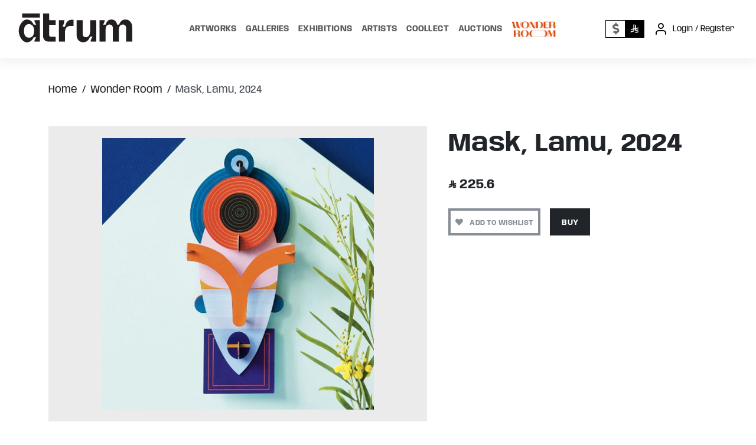

--- FILE ---
content_type: text/html; charset=UTF-8
request_url: https://atrumart.com/wonder-room/445
body_size: 28625
content:
<!doctype html>
<html lang="en">


<head>
    <meta charset="utf-8">
    <meta name="csrf-token" content="2YhFcnmKuvI1mM207Pa8PnF02dxORkMaEz1rwc9x">
    <meta name="viewport" content="width=device-width, initial-scale=1.0, user-scalable=0, minimal-ui">
    <meta http-equiv="Content-Type" content="text/html; charset=UTF-8">
    <meta http-equiv="X-UA-Compatible" content="IE=edge">

                            <title>Mask, Lamu, 2024 | ātrum | آتروم</title>
            
    <link rel="shortcut icon"
          href="https://atrumart.com/storage/settings/9HDJKYDjwUediLp4gRDxBgMkZwmVjnXeiM3YGBl2.ico"/>
    <meta name="description" content="Masks are the perfect accessory if you’re into cool and artistic things that are a bit different.>">
    <meta name="keywords" content="Mask Lamu,Studio Roof,Studio,Roof,mask,lamu">
    <meta property="description" content="Masks are the perfect accessory if you’re into cool and artistic things that are a bit different."/>
    <meta property="og:title" content="Mask, Lamu, 2024"/>
    <meta property="og:type" content="website"/>
    <meta property="og:url" content="https://atrumart.com/artworks/445"/>
    <meta property="og:image"
          content="https://atrumart.com/storage/artworks/iekMFvFhLLHY5J8rWcoIKrXazo68qTDfdib6NGSe.webp"/>
    <meta property="og:description" content="Masks are the perfect accessory if you’re into cool and artistic things that are a bit different."/>
    <meta property="og:site_name" content="ātrum | آتروم"/>
    <meta property="og:locale" content="ar_AR"/>

    <meta itemprop="name" content="Mask, Lamu, 2024">
    <meta itemprop="description" content="Masks are the perfect accessory if you’re into cool and artistic things that are a bit different.">
    <meta itemprop="image"
          content="https://atrumart.com/storage/artworks/iekMFvFhLLHY5J8rWcoIKrXazo68qTDfdib6NGSe.webp">
    <meta itemprop="author" content="ātrum | آتروم">
    <meta itemprop="datePublished" content="2024-04-01 00:00:00">
    <meta itemprop="publisher" content="{&quot;id&quot;:31,&quot;first_name&quot;:&quot;Studio Roof&quot;,&quot;last_name&quot;:&quot;Speckled Copper&quot;,&quot;bio&quot;:null,&quot;instagram&quot;:null,&quot;birth_date&quot;:null,&quot;address&quot;:&quot;Anas Bin Malik St&quot;,&quot;postal_code&quot;:&quot;13521&quot;,&quot;contact_phone&quot;:&quot;0554619444&quot;,&quot;map_location&quot;:null,&quot;commission_rate&quot;:0,&quot;country_id&quot;:194,&quot;state_id&quot;:2849,&quot;city_id&quot;:102874,&quot;created_at&quot;:&quot;2024-04-08T18:25:24.000000Z&quot;,&quot;updated_at&quot;:&quot;2024-04-08T18:25:32.000000Z&quot;,&quot;deleted_at&quot;:null,&quot;full_name&quot;:&quot;Studio Roof Speckled Copper&quot;,&quot;mobile&quot;:&quot;0554619444&quot;,&quot;country&quot;:{&quot;id&quot;:194,&quot;name&quot;:&quot;Saudi Arabia&quot;,&quot;iso3&quot;:&quot;SAU&quot;,&quot;numeric_code&quot;:&quot;682&quot;,&quot;iso2&quot;:&quot;SA&quot;,&quot;phonecode&quot;:&quot;966&quot;,&quot;capital&quot;:&quot;Riyadh&quot;,&quot;currency&quot;:&quot;SAR&quot;,&quot;currency_name&quot;:&quot;Saudi riyal&quot;,&quot;currency_symbol&quot;:&quot;\ufdfc&quot;,&quot;tld&quot;:&quot;.sa&quot;,&quot;native&quot;:&quot;\u0627\u0644\u0645\u0645\u0644\u0643\u0629 \u0627\u0644\u0639\u0631\u0628\u064a\u0629 \u0627\u0644\u0633\u0639\u0648\u062f\u064a\u0629&quot;,&quot;region&quot;:&quot;Asia&quot;,&quot;subregion&quot;:&quot;Western Asia&quot;,&quot;timezones&quot;:&quot;[{\&quot;zoneName\&quot;:\&quot;Asia\/Riyadh\&quot;,\&quot;gmtOffset\&quot;:10800,\&quot;gmtOffsetName\&quot;:\&quot;UTC+03:00\&quot;,\&quot;abbreviation\&quot;:\&quot;AST\&quot;,\&quot;tzName\&quot;:\&quot;Arabia Standard Time\&quot;}]&quot;,&quot;translations&quot;:&quot;{\&quot;kr\&quot;:\&quot;\uc0ac\uc6b0\ub514\uc544\ub77c\ube44\uc544\&quot;,\&quot;br\&quot;:\&quot;Ar\u00e1bia Saudita\&quot;,\&quot;pt\&quot;:\&quot;Ar\u00e1bia Saudita\&quot;,\&quot;nl\&quot;:\&quot;Saoedi-Arabi\u00eb\&quot;,\&quot;hr\&quot;:\&quot;Saudijska Arabija\&quot;,\&quot;fa\&quot;:\&quot;\u0639\u0631\u0628\u0633\u062a\u0627\u0646 \u0633\u0639\u0648\u062f\u06cc\&quot;,\&quot;de\&quot;:\&quot;Saudi-Arabien\&quot;,\&quot;es\&quot;:\&quot;Arabia Saud\u00ed\&quot;,\&quot;fr\&quot;:\&quot;Arabie Saoudite\&quot;,\&quot;ja\&quot;:\&quot;\u30b5\u30a6\u30b8\u30a2\u30e9\u30d3\u30a2\&quot;,\&quot;it\&quot;:\&quot;Arabia Saudita\&quot;,\&quot;cn\&quot;:\&quot;\u6c99\u7279\u963f\u62c9\u4f2f\&quot;,\&quot;tr\&quot;:\&quot;Suudi Arabistan\&quot;}&quot;,&quot;latitude&quot;:&quot;25.00000000&quot;,&quot;longitude&quot;:&quot;45.00000000&quot;,&quot;emoji&quot;:&quot;\ud83c\uddf8\ud83c\udde6&quot;,&quot;emojiU&quot;:&quot;U+1F1F8 U+1F1E6&quot;,&quot;created_at&quot;:&quot;2018-07-21T03:11:03.000000Z&quot;,&quot;updated_at&quot;:&quot;2022-05-21T17:39:27.000000Z&quot;,&quot;flag&quot;:1,&quot;wikiDataId&quot;:&quot;Q851&quot;,&quot;is_active&quot;:1,&quot;display_order&quot;:0,&quot;deleted_at&quot;:null,&quot;name_phonecode&quot;:&quot;Saudi Arabia (+966)&quot;}}">
            <meta itemprop="datePublished" content="2024-04-01 00:00:00">
        <meta property="article:published_time" content="2024-04-01 00:00:00"/>
        <meta name="twitter:card" content="summary">
    <meta name="twitter:site" content="ātrum | آتروم">
    <meta name="twitter:title" content="Mask, Lamu, 2024">
    <meta name="twitter:description" content="Masks are the perfect accessory if you’re into cool and artistic things that are a bit different.">
    <meta name="twitter:creator" content="ātrum | آتروم">
    <meta name="twitter:image"
          content="https://atrumart.com/storage/artworks/iekMFvFhLLHY5J8rWcoIKrXazo68qTDfdib6NGSe.webp">

    <link rel="stylesheet" href="/assets/vendor/select2/css/select2.min.css">
    <link rel="stylesheet" href="/assets/vendor/bootstrap-datepicker/css/bootstrap-datepicker.min.css">

    <!-- Flag Icons for Phone Country Selector -->
    <link rel="stylesheet" href="https://cdn.jsdelivr.net/gh/lipis/flag-icons@7.0.0/css/flag-icons.min.css">

    <!-- Price Slider Stylesheets -->
    <link rel="stylesheet" href="/assets/vendor/nouislider/nouislider.css">
    <!-- Price Slider Stylesheets -->
    <link rel="stylesheet" href="/assets/vendor/dropzone/dropzone.css">
    <!-- Google fonts - Playfair Display-->
    <link rel="stylesheet" href="https://fonts.googleapis.com/css?family=Playfair+Display:400,400i,700">
    <link rel="stylesheet" href="/assets/fonts/hkgrotesk/stylesheet.css">
    <!-- Local fonts-->
    <link rel="stylesheet" href="/assets/fonts/anybody/AnybodyExtraExpanded-Medium.woff2" as="font" type="font/woff2"
          crossorigin="anonymous">
    <link rel="stylesheet" href="/assets/fonts/anybody/AnybodyExtraExpanded-Regular.woff2" as="font" type="font/woff2"
          crossorigin="anonymous">
    <link rel="stylesheet" href="/assets/fonts/anybody/Anybody-Medium.woff2" as="font" type="font/woff2"
          crossorigin="anonymous">
    <link rel="stylesheet" href="/assets/fonts/anybody/Anybody-Regular.woff2" as="font" type="font/woff2"
          crossorigin="anonymous">
    <link rel="stylesheet" href="/assets/fonts/anybody/AnybodyUltraCondensed-Regular.woff2" as="font" type="font/woff2"
          crossorigin="anonymous">
    <link rel="stylesheet" href="/assets/fonts/anybody/AnybodyUltraCondensed-Medium.woff2" as="font" type="font/woff2"
          crossorigin="anonymous">
    <link rel="stylesheet" href="https://unpkg.com/dropzone@5/dist/min/dropzone.min.css" type="text/css">
    <link rel="stylesheet" href="/assets/fonts/anybody/anybody.css">
    <!-- owl carousel-->
    <link rel="stylesheet" href="/assets/vendor/owl.carousel/assets/owl.carousel.css">
    <!-- Lightbox -->
    <link rel="stylesheet" href="/assets/vendor/glightbox/css/glightbox.min.css">
    <link rel="stylesheet" href="/assets/vendor/glightbox/css/glightbox.min.css">
    <link rel="stylesheet" href="/assets/vendor/bootstrap-datepicker/css/bootstrap-datepicker.min.css">
    <!-- theme stylesheet-->

    <link rel="stylesheet"
          href="https://cdnjs.cloudflare.com/ajax/libs/MaterialDesign-Webfont/7.0.96/css/materialdesignicons.min.css"
          integrity="sha512-fXnjLwoVZ01NUqS/7G5kAnhXNXat6v7e3M9PhoMHOTARUMCaf5qNO84r5x9AFf5HDzm3rEZD8sb/n6dZ19SzFA=="
          crossorigin="anonymous" referrerpolicy="no-referrer"/>
    <!-- Tweaks for older IEs--><!--[if lt IE 9]>
    <script src="https://oss.maxcdn.com/html5shiv/3.7.3/html5shiv.min.js"></script>
    <script src="https://oss.maxcdn.com/respond/1.4.2/respond.min.js"></script><![endif]-->
    <link rel="stylesheet" href="https://cdnjs.cloudflare.com/ajax/libs/font-awesome/5.15.4/css/all.min.css"/>

    
    
    
    

    <link href="/assets/mix/css/tailwind.css" rel="stylesheet" type="text/css"/>

    <link rel="stylesheet" href="/assets/css/style.default.css?v=1.9.2" id="theme-stylesheet">
    <!-- Custom stylesheet - for your changes-->
    <link rel="stylesheet" href="/assets/css/custom.css?v=2.0.5">
    <!-- Saudi Riyal Symbol Font -->
    <link rel="stylesheet" href="https://cdn.jsdelivr.net/npm/@emran-alhaddad/saudi-riyal-font/index.css">
    <style>
        .dropdown-item.active { background-color: #000 !important; color: #fff !important; }
        .currency-switch { display: inline-flex; border: 1px solid #000000; overflow: hidden; }
        .currency-switch .currency-option { 
            display: flex; align-items: center; justify-content: center;
            width: 32px; height: 28px; text-decoration: none;
            color: #666; background: #fff; transition: all 0.2s;
        }
        .currency-switch .currency-option:hover { background: #f5f5f5; }
        .currency-switch .currency-option.active { background: #000; color: #fff; }
        .currency-switch .currency-option .icon-saudi_riyal::before { font-size: 25px; }
    </style>
                <script async src="https://www.googletagmanager.com/gtag/js?id=G-C9B0QXYQF5" type="abab8d5240510c3040c674e5-text/javascript"></script>
        <script type="abab8d5240510c3040c674e5-text/javascript">
            window.dataLayer = window.dataLayer || [];

            function gtag() {
                dataLayer.push(arguments);
            }

            gtag('js', new Date());
            
            gtag('config', 'G-C9B0QXYQF5');
        </script>
        <script type="abab8d5240510c3040c674e5-text/javascript">
        let mixins = [];
        let ajaxform_data = [];
        let vue_app = null;
        let vue_front_app = null;
        window.userCurrency = 'sar';
        window.exchangeRate = 3.76;
        window.exchanges =JSON.parse('{\u0022aud\u0022:{\u0022code\u0022:\u0022AUD\u0022,\u0022alphaCode\u0022:\u0022AUD\u0022,\u0022numericCode\u0022:\u0022036\u0022,\u0022name\u0022:\u0022Australian Dollar\u0022,\u0022rate\u0022:0.38085674591162,\u0022date\u0022:\u0022Fri, 30 Jan 2026 22:55:10 GMT\u0022,\u0022inverseRate\u0022:2.6256591506772},\u0022cad\u0022:{\u0022code\u0022:\u0022CAD\u0022,\u0022alphaCode\u0022:\u0022CAD\u0022,\u0022numericCode\u0022:\u0022124\u0022,\u0022name\u0022:\u0022Canadian Dollar\u0022,\u0022rate\u0022:0.36087546390673,\u0022date\u0022:\u0022Fri, 30 Jan 2026 22:55:10 GMT\u0022,\u0022inverseRate\u0022:2.7710390425947},\u0022chf\u0022:{\u0022code\u0022:\u0022CHF\u0022,\u0022alphaCode\u0022:\u0022CHF\u0022,\u0022numericCode\u0022:\u0022756\u0022,\u0022name\u0022:\u0022Swiss Franc\u0022,\u0022rate\u0022:0.20510333764856,\u0022date\u0022:\u0022Fri, 30 Jan 2026 22:55:10 GMT\u0022,\u0022inverseRate\u0022:4.8755910628498},\u0022cny\u0022:{\u0022code\u0022:\u0022CNY\u0022,\u0022alphaCode\u0022:\u0022CNY\u0022,\u0022numericCode\u0022:\u0022156\u0022,\u0022name\u0022:\u0022Chinese Yuan\u0022,\u0022rate\u0022:1.8531992167051,\u0022date\u0022:\u0022Fri, 30 Jan 2026 22:55:10 GMT\u0022,\u0022inverseRate\u0022:0.53960739405987},\u0022eur\u0022:{\u0022code\u0022:\u0022EUR\u0022,\u0022alphaCode\u0022:\u0022EUR\u0022,\u0022numericCode\u0022:\u0022978\u0022,\u0022name\u0022:\u0022Euro\u0022,\u0022rate\u0022:0.22389293208385,\u0022date\u0022:\u0022Fri, 30 Jan 2026 22:55:10 GMT\u0022,\u0022inverseRate\u0022:4.4664205818943},\u0022gbp\u0022:{\u0022code\u0022:\u0022GBP\u0022,\u0022alphaCode\u0022:\u0022GBP\u0022,\u0022numericCode\u0022:\u0022826\u0022,\u0022name\u0022:\u0022U.K. Pound Sterling\u0022,\u0022rate\u0022:0.19403099999626,\u0022date\u0022:\u0022Fri, 30 Jan 2026 22:55:10 GMT\u0022,\u0022inverseRate\u0022:5.1538156274991},\u0022hkd\u0022:{\u0022code\u0022:\u0022HKD\u0022,\u0022alphaCode\u0022:\u0022HKD\u0022,\u0022numericCode\u0022:\u0022344\u0022,\u0022name\u0022:\u0022Hong Kong Dollar\u0022,\u0022rate\u0022:2.0818752431992,\u0022date\u0022:\u0022Fri, 30 Jan 2026 22:55:10 GMT\u0022,\u0022inverseRate\u0022:0.48033617925315},\u0022idr\u0022:{\u0022code\u0022:\u0022IDR\u0022,\u0022alphaCode\u0022:\u0022IDR\u0022,\u0022numericCode\u0022:\u0022360\u0022,\u0022name\u0022:\u0022Indonesian Rupiah\u0022,\u0022rate\u0022:4472.7114512488,\u0022date\u0022:\u0022Fri, 30 Jan 2026 22:55:10 GMT\u0022,\u0022inverseRate\u0022:0.00022357802663992},\u0022inr\u0022:{\u0022code\u0022:\u0022INR\u0022,\u0022alphaCode\u0022:\u0022INR\u0022,\u0022numericCode\u0022:\u0022356\u0022,\u0022name\u0022:\u0022Indian Rupee\u0022,\u0022rate\u0022:24.504174209082,\u0022date\u0022:\u0022Fri, 30 Jan 2026 22:55:10 GMT\u0022,\u0022inverseRate\u0022:0.040809373597636},\u0022jpy\u0022:{\u0022code\u0022:\u0022JPY\u0022,\u0022alphaCode\u0022:\u0022JPY\u0022,\u0022numericCode\u0022:\u0022392\u0022,\u0022name\u0022:\u0022Japanese Yen\u0022,\u0022rate\u0022:41.104141538015,\u0022date\u0022:\u0022Fri, 30 Jan 2026 22:55:10 GMT\u0022,\u0022inverseRate\u0022:0.024328448730042},\u0022krw\u0022:{\u0022code\u0022:\u0022KRW\u0022,\u0022alphaCode\u0022:\u0022KRW\u0022,\u0022numericCode\u0022:\u0022410\u0022,\u0022name\u0022:\u0022South Korean Won\u0022,\u0022rate\u0022:384.3629254502,\u0022date\u0022:\u0022Fri, 30 Jan 2026 22:55:10 GMT\u0022,\u0022inverseRate\u0022:0.0026017077449099},\u0022myr\u0022:{\u0022code\u0022:\u0022MYR\u0022,\u0022alphaCode\u0022:\u0022MYR\u0022,\u0022numericCode\u0022:\u0022458\u0022,\u0022name\u0022:\u0022Malaysian Ringgit\u0022,\u0022rate\u0022:1.0512397608431,\u0022date\u0022:\u0022Fri, 30 Jan 2026 22:55:10 GMT\u0022,\u0022inverseRate\u0022:0.95125777890857},\u0022nzd\u0022:{\u0022code\u0022:\u0022NZD\u0022,\u0022alphaCode\u0022:\u0022NZD\u0022,\u0022numericCode\u0022:\u0022554\u0022,\u0022name\u0022:\u0022New Zealand Dollar\u0022,\u0022rate\u0022:0.44056693553106,\u0022date\u0022:\u0022Fri, 30 Jan 2026 22:55:10 GMT\u0022,\u0022inverseRate\u0022:2.2698026550599},\u0022pgk\u0022:{\u0022code\u0022:\u0022PGK\u0022,\u0022alphaCode\u0022:\u0022PGK\u0022,\u0022numericCode\u0022:\u0022598\u0022,\u0022name\u0022:\u0022Papua New Guinean kina\u0022,\u0022rate\u0022:1.1411085359157,\u0022date\u0022:\u0022Fri, 30 Jan 2026 22:55:10 GMT\u0022,\u0022inverseRate\u0022:0.87634082869913},\u0022php\u0022:{\u0022code\u0022:\u0022PHP\u0022,\u0022alphaCode\u0022:\u0022PHP\u0022,\u0022numericCode\u0022:\u0022608\u0022,\u0022name\u0022:\u0022Philippine Peso\u0022,\u0022rate\u0022:15.707333095153,\u0022date\u0022:\u0022Fri, 30 Jan 2026 22:55:10 GMT\u0022,\u0022inverseRate\u0022:0.063664531333369},\u0022sgd\u0022:{\u0022code\u0022:\u0022SGD\u0022,\u0022alphaCode\u0022:\u0022SGD\u0022,\u0022numericCode\u0022:\u0022702\u0022,\u0022name\u0022:\u0022Singapore Dollar\u0022,\u0022rate\u0022:0.33814866185131,\u0022date\u0022:\u0022Fri, 30 Jan 2026 22:55:10 GMT\u0022,\u0022inverseRate\u0022:2.9572791875773},\u0022thb\u0022:{\u0022code\u0022:\u0022THB\u0022,\u0022alphaCode\u0022:\u0022THB\u0022,\u0022numericCode\u0022:\u0022764\u0022,\u0022name\u0022:\u0022Thai Baht\u0022,\u0022rate\u0022:8.3759279759838,\u0022date\u0022:\u0022Fri, 30 Jan 2026 22:55:10 GMT\u0022,\u0022inverseRate\u0022:0.11938975631921},\u0022twd\u0022:{\u0022code\u0022:\u0022TWD\u0022,\u0022alphaCode\u0022:\u0022TWD\u0022,\u0022numericCode\u0022:\u0022901\u0022,\u0022name\u0022:\u0022New Taiwan Dollar \u0022,\u0022rate\u0022:8.3859034295091,\u0022date\u0022:\u0022Fri, 30 Jan 2026 22:55:10 GMT\u0022,\u0022inverseRate\u0022:0.11924773620468},\u0022usd\u0022:{\u0022code\u0022:\u0022USD\u0022,\u0022alphaCode\u0022:\u0022USD\u0022,\u0022numericCode\u0022:\u0022840\u0022,\u0022name\u0022:\u0022U.S. Dollar\u0022,\u0022rate\u0022:0.26663992646782,\u0022date\u0022:\u0022Fri, 30 Jan 2026 22:55:10 GMT\u0022,\u0022inverseRate\u0022:3.7503760717572},\u0022vnd\u0022:{\u0022code\u0022:\u0022VND\u0022,\u0022alphaCode\u0022:\u0022VND\u0022,\u0022numericCode\u0022:\u0022704\u0022,\u0022name\u0022:\u0022Vietnamese Dong\u0022,\u0022rate\u0022:6913.4537558363,\u0022date\u0022:\u0022Fri, 30 Jan 2026 22:55:10 GMT\u0022,\u0022inverseRate\u0022:0.00014464550358145},\u0022aed\u0022:{\u0022code\u0022:\u0022AED\u0022,\u0022alphaCode\u0022:\u0022AED\u0022,\u0022numericCode\u0022:\u0022784\u0022,\u0022name\u0022:\u0022U.A.E Dirham\u0022,\u0022rate\u0022:0.97924950529128,\u0022date\u0022:\u0022Fri, 30 Jan 2026 22:55:10 GMT\u0022,\u0022inverseRate\u0022:1.0211902018807},\u0022qar\u0022:{\u0022code\u0022:\u0022QAR\u0022,\u0022alphaCode\u0022:\u0022QAR\u0022,\u0022numericCode\u0022:\u0022634\u0022,\u0022name\u0022:\u0022Qatari Rial\u0022,\u0022rate\u0022:0.97068016534459,\u0022date\u0022:\u0022Fri, 30 Jan 2026 22:55:10 GMT\u0022,\u0022inverseRate\u0022:1.0302054535595},\u0022dkk\u0022:{\u0022code\u0022:\u0022DKK\u0022,\u0022alphaCode\u0022:\u0022DKK\u0022,\u0022numericCode\u0022:\u0022208\u0022,\u0022name\u0022:\u0022Danish Krone\u0022,\u0022rate\u0022:1.6705486286907,\u0022date\u0022:\u0022Fri, 30 Jan 2026 22:55:10 GMT\u0022,\u0022inverseRate\u0022:0.59860574114731},\u0022egp\u0022:{\u0022code\u0022:\u0022EGP\u0022,\u0022alphaCode\u0022:\u0022EGP\u0022,\u0022numericCode\u0022:\u0022818\u0022,\u0022name\u0022:\u0022Egyptian Pound\u0022,\u0022rate\u0022:12.49931394519,\u0022date\u0022:\u0022Fri, 30 Jan 2026 22:55:10 GMT\u0022,\u0022inverseRate\u0022:0.080004390991778},\u0022ils\u0022:{\u0022code\u0022:\u0022ILS\u0022,\u0022alphaCode\u0022:\u0022ILS\u0022,\u0022numericCode\u0022:\u0022376\u0022,\u0022name\u0022:\u0022Israeli New Sheqel\u0022,\u0022rate\u0022:0.82361340417681,\u0022date\u0022:\u0022Fri, 30 Jan 2026 22:55:10 GMT\u0022,\u0022inverseRate\u0022:1.214161880961},\u0022jod\u0022:{\u0022code\u0022:\u0022JOD\u0022,\u0022alphaCode\u0022:\u0022JOD\u0022,\u0022numericCode\u0022:\u0022400\u0022,\u0022name\u0022:\u0022Jordanian Dinar\u0022,\u0022rate\u0022:0.18905683903518,\u0022date\u0022:\u0022Fri, 30 Jan 2026 22:55:10 GMT\u0022,\u0022inverseRate\u0022:5.2894145755495},\u0022nok\u0022:{\u0022code\u0022:\u0022NOK\u0022,\u0022alphaCode\u0022:\u0022NOK\u0022,\u0022numericCode\u0022:\u0022578\u0022,\u0022name\u0022:\u0022Norwegian Krone\u0022,\u0022rate\u0022:2.5533710774863,\u0022date\u0022:\u0022Fri, 30 Jan 2026 22:55:10 GMT\u0022,\u0022inverseRate\u0022:0.39163911928714},\u0022sek\u0022:{\u0022code\u0022:\u0022SEK\u0022,\u0022alphaCode\u0022:\u0022SEK\u0022,\u0022numericCode\u0022:\u0022752\u0022,\u0022name\u0022:\u0022Swedish Krona\u0022,\u0022rate\u0022:2.3589064657603,\u0022date\u0022:\u0022Fri, 30 Jan 2026 22:55:10 GMT\u0022,\u0022inverseRate\u0022:0.42392524439399},\u0022zar\u0022:{\u0022code\u0022:\u0022ZAR\u0022,\u0022alphaCode\u0022:\u0022ZAR\u0022,\u0022numericCode\u0022:\u0022710\u0022,\u0022name\u0022:\u0022South African Rand\u0022,\u0022rate\u0022:4.2633683396206,\u0022date\u0022:\u0022Fri, 30 Jan 2026 22:55:10 GMT\u0022,\u0022inverseRate\u0022:0.23455632268663},\u0022brl\u0022:{\u0022code\u0022:\u0022BRL\u0022,\u0022alphaCode\u0022:\u0022BRL\u0022,\u0022numericCode\u0022:\u0022986\u0022,\u0022name\u0022:\u0022Brazilian Real\u0022,\u0022rate\u0022:1.3944036116289,\u0022date\u0022:\u0022Fri, 30 Jan 2026 22:55:10 GMT\u0022,\u0022inverseRate\u0022:0.71715247411893},\u0022clp\u0022:{\u0022code\u0022:\u0022CLP\u0022,\u0022alphaCode\u0022:\u0022CLP\u0022,\u0022numericCode\u0022:\u0022152\u0022,\u0022name\u0022:\u0022Chilean Peso\u0022,\u0022rate\u0022:229.38475614928,\u0022date\u0022:\u0022Fri, 30 Jan 2026 22:55:10 GMT\u0022,\u0022inverseRate\u0022:0.0043594875997306},\u0022czk\u0022:{\u0022code\u0022:\u0022CZK\u0022,\u0022alphaCode\u0022:\u0022CZK\u0022,\u0022numericCode\u0022:\u0022203\u0022,\u0022name\u0022:\u0022Czech Koruna\u0022,\u0022rate\u0022:5.4422613179959,\u0022date\u0022:\u0022Fri, 30 Jan 2026 22:55:10 GMT\u0022,\u0022inverseRate\u0022:0.1837471487621},\u0022huf\u0022:{\u0022code\u0022:\u0022HUF\u0022,\u0022alphaCode\u0022:\u0022HUF\u0022,\u0022numericCode\u0022:\u0022348\u0022,\u0022name\u0022:\u0022Hungarian Forint\u0022,\u0022rate\u0022:85.189693869576,\u0022date\u0022:\u0022Fri, 30 Jan 2026 22:55:10 GMT\u0022,\u0022inverseRate\u0022:0.01173850913857},\u0022isk\u0022:{\u0022code\u0022:\u0022ISK\u0022,\u0022alphaCode\u0022:\u0022ISK\u0022,\u0022numericCode\u0022:\u0022352\u0022,\u0022name\u0022:\u0022Icelandic Krona\u0022,\u0022rate\u0022:32.480221201336,\u0022date\u0022:\u0022Fri, 30 Jan 2026 22:55:10 GMT\u0022,\u0022inverseRate\u0022:0.030787967661959},\u0022mxn\u0022:{\u0022code\u0022:\u0022MXN\u0022,\u0022alphaCode\u0022:\u0022MXN\u0022,\u0022numericCode\u0022:\u0022484\u0022,\u0022name\u0022:\u0022Mexican Peso\u0022,\u0022rate\u0022:4.6183262910908,\u0022date\u0022:\u0022Fri, 30 Jan 2026 22:55:10 GMT\u0022,\u0022inverseRate\u0022:0.21652865929571},\u0022pln\u0022:{\u0022code\u0022:\u0022PLN\u0022,\u0022alphaCode\u0022:\u0022PLN\u0022,\u0022numericCode\u0022:\u0022985\u0022,\u0022name\u0022:\u0022Polish Zloty\u0022,\u0022rate\u0022:0.94132864351146,\u0022date\u0022:\u0022Fri, 30 Jan 2026 22:55:10 GMT\u0022,\u0022inverseRate\u0022:1.0623282388069},\u0022ron\u0022:{\u0022code\u0022:\u0022RON\u0022,\u0022alphaCode\u0022:\u0022RON\u0022,\u0022numericCode\u0022:\u0022946\u0022,\u0022name\u0022:\u0022Romanian New Leu\u0022,\u0022rate\u0022:1.1401501797093,\u0022date\u0022:\u0022Fri, 30 Jan 2026 22:55:10 GMT\u0022,\u0022inverseRate\u0022:0.87707743926765},\u0022try\u0022:{\u0022code\u0022:\u0022TRY\u0022,\u0022alphaCode\u0022:\u0022TRY\u0022,\u0022numericCode\u0022:\u0022949\u0022,\u0022name\u0022:\u0022Turkish Lira\u0022,\u0022rate\u0022:11.593662422922,\u0022date\u0022:\u0022Fri, 30 Jan 2026 22:55:10 GMT\u0022,\u0022inverseRate\u0022:0.086254020819417},\u0022uah\u0022:{\u0022code\u0022:\u0022UAH\u0022,\u0022alphaCode\u0022:\u0022UAH\u0022,\u0022numericCode\u0022:\u0022980\u0022,\u0022name\u0022:\u0022Ukrainian Hryvnia\u0022,\u0022rate\u0022:11.416982087637,\u0022date\u0022:\u0022Fri, 30 Jan 2026 22:55:10 GMT\u0022,\u0022inverseRate\u0022:0.087588820961963},\u0022mdl\u0022:{\u0022code\u0022:\u0022MDL\u0022,\u0022alphaCode\u0022:\u0022MDL\u0022,\u0022numericCode\u0022:\u0022498\u0022,\u0022name\u0022:\u0022Moldova Lei\u0022,\u0022rate\u0022:4.4744908002203,\u0022date\u0022:\u0022Fri, 30 Jan 2026 22:55:10 GMT\u0022,\u0022inverseRate\u0022:0.22348911745461},\u0022rsd\u0022:{\u0022code\u0022:\u0022RSD\u0022,\u0022alphaCode\u0022:\u0022RSD\u0022,\u0022numericCode\u0022:\u0022941\u0022,\u0022name\u0022:\u0022Serbian Dinar\u0022,\u0022rate\u0022:26.240374521163,\u0022date\u0022:\u0022Fri, 30 Jan 2026 22:55:10 GMT\u0022,\u0022inverseRate\u0022:0.038109212168199},\u0022rub\u0022:{\u0022code\u0022:\u0022RUB\u0022,\u0022alphaCode\u0022:\u0022RUB\u0022,\u0022numericCode\u0022:\u0022643\u0022,\u0022name\u0022:\u0022Russian Rouble\u0022,\u0022rate\u0022:20.243913962684,\u0022date\u0022:\u0022Fri, 30 Jan 2026 22:55:10 GMT\u0022,\u0022inverseRate\u0022:0.049397562242327},\u0022azn\u0022:{\u0022code\u0022:\u0022AZN\u0022,\u0022alphaCode\u0022:\u0022AZN\u0022,\u0022numericCode\u0022:\u0022944\u0022,\u0022name\u0022:\u0022Azerbaijan Manat\u0022,\u0022rate\u0022:0.45328900382784,\u0022date\u0022:\u0022Fri, 30 Jan 2026 22:55:10 GMT\u0022,\u0022inverseRate\u0022:2.2060980777283},\u0022bdt\u0022:{\u0022code\u0022:\u0022BDT\u0022,\u0022alphaCode\u0022:\u0022BDT\u0022,\u0022numericCode\u0022:\u0022050\u0022,\u0022name\u0022:\u0022Bangladeshi taka\u0022,\u0022rate\u0022:32.616938512593,\u0022date\u0022:\u0022Fri, 30 Jan 2026 22:55:10 GMT\u0022,\u0022inverseRate\u0022:0.03065891667343},\u0022dzd\u0022:{\u0022code\u0022:\u0022DZD\u0022,\u0022alphaCode\u0022:\u0022DZD\u0022,\u0022numericCode\u0022:\u0022012\u0022,\u0022name\u0022:\u0022Algerian Dinar\u0022,\u0022rate\u0022:34.450469984721,\u0022date\u0022:\u0022Fri, 30 Jan 2026 22:55:10 GMT\u0022,\u0022inverseRate\u0022:0.029027180193579},\u0022gel\u0022:{\u0022code\u0022:\u0022GEL\u0022,\u0022alphaCode\u0022:\u0022GEL\u0022,\u0022numericCode\u0022:\u0022981\u0022,\u0022name\u0022:\u0022Georgian lari\u0022,\u0022rate\u0022:0.71736815093133,\u0022date\u0022:\u0022Fri, 30 Jan 2026 22:55:10 GMT\u0022,\u0022inverseRate\u0022:1.3939843840317},\u0022kzt\u0022:{\u0022code\u0022:\u0022KZT\u0022,\u0022alphaCode\u0022:\u0022KZT\u0022,\u0022numericCode\u0022:\u0022398\u0022,\u0022name\u0022:\u0022Kazakhstani Tenge\u0022,\u0022rate\u0022:133.96976642686,\u0022date\u0022:\u0022Fri, 30 Jan 2026 22:55:10 GMT\u0022,\u0022inverseRate\u0022:0.007464370705953},\u0022tnd\u0022:{\u0022code\u0022:\u0022TND\u0022,\u0022alphaCode\u0022:\u0022TND\u0022,\u0022numericCode\u0022:\u0022788\u0022,\u0022name\u0022:\u0022Tunisian Dinar\u0022,\u0022rate\u0022:0.75642739384903,\u0022date\u0022:\u0022Fri, 30 Jan 2026 22:55:10 GMT\u0022,\u0022inverseRate\u0022:1.3220039466201},\u0022afn\u0022:{\u0022code\u0022:\u0022AFN\u0022,\u0022alphaCode\u0022:\u0022AFN\u0022,\u0022numericCode\u0022:\u0022971\u0022,\u0022name\u0022:\u0022Afghan afghani\u0022,\u0022rate\u0022:17.424367749569,\u0022date\u0022:\u0022Fri, 30 Jan 2026 22:55:10 GMT\u0022,\u0022inverseRate\u0022:0.057390891559021},\u0022all\u0022:{\u0022code\u0022:\u0022ALL\u0022,\u0022alphaCode\u0022:\u0022ALL\u0022,\u0022numericCode\u0022:\u0022008\u0022,\u0022name\u0022:\u0022Albanian lek\u0022,\u0022rate\u0022:21.619332573077,\u0022date\u0022:\u0022Fri, 30 Jan 2026 22:55:10 GMT\u0022,\u0022inverseRate\u0022:0.046254896936334},\u0022amd\u0022:{\u0022code\u0022:\u0022AMD\u0022,\u0022alphaCode\u0022:\u0022AMD\u0022,\u0022numericCode\u0022:\u0022051\u0022,\u0022name\u0022:\u0022Armenia Dram\u0022,\u0022rate\u0022:101.04085006163,\u0022date\u0022:\u0022Fri, 30 Jan 2026 22:55:10 GMT\u0022,\u0022inverseRate\u0022:0.0098969872026023},\u0022aoa\u0022:{\u0022code\u0022:\u0022AOA\u0022,\u0022alphaCode\u0022:\u0022AOA\u0022,\u0022numericCode\u0022:\u0022973\u0022,\u0022name\u0022:\u0022Angolan kwanza\u0022,\u0022rate\u0022:244.97294366877,\u0022date\u0022:\u0022Fri, 30 Jan 2026 22:55:10 GMT\u0022,\u0022inverseRate\u0022:0.0040820834538859},\u0022ars\u0022:{\u0022code\u0022:\u0022ARS\u0022,\u0022alphaCode\u0022:\u0022ARS\u0022,\u0022numericCode\u0022:\u0022032\u0022,\u0022name\u0022:\u0022Argentine Peso\u0022,\u0022rate\u0022:385.18269482648,\u0022date\u0022:\u0022Fri, 30 Jan 2026 22:55:10 GMT\u0022,\u0022inverseRate\u0022:0.0025961706313169},\u0022awg\u0022:{\u0022code\u0022:\u0022AWG\u0022,\u0022alphaCode\u0022:\u0022AWG\u0022,\u0022numericCode\u0022:\u0022533\u0022,\u0022name\u0022:\u0022Aruban florin\u0022,\u0022rate\u0022:0.47728524688393,\u0022date\u0022:\u0022Fri, 30 Jan 2026 22:55:10 GMT\u0022,\u0022inverseRate\u0022:2.0951831353027},\u0022bam\u0022:{\u0022code\u0022:\u0022BAM\u0022,\u0022alphaCode\u0022:\u0022BAM\u0022,\u0022numericCode\u0022:\u0022977\u0022,\u0022name\u0022:\u0022Bosnia and Herzegovina convertible mark\u0022,\u0022rate\u0022:0.43753869232616,\u0022date\u0022:\u0022Fri, 30 Jan 2026 22:55:10 GMT\u0022,\u0022inverseRate\u0022:2.2855121559273},\u0022bbd\u0022:{\u0022code\u0022:\u0022BBD\u0022,\u0022alphaCode\u0022:\u0022BBD\u0022,\u0022numericCode\u0022:\u0022052\u0022,\u0022name\u0022:\u0022Barbadian Dollar\u0022,\u0022rate\u0022:0.53327985293564,\u0022date\u0022:\u0022Fri, 30 Jan 2026 22:55:10 GMT\u0022,\u0022inverseRate\u0022:1.8751880358786},\u0022bhd\u0022:{\u0022code\u0022:\u0022BHD\u0022,\u0022alphaCode\u0022:\u0022BHD\u0022,\u0022numericCode\u0022:\u0022048\u0022,\u0022name\u0022:\u0022Bahrain Dinar\u0022,\u0022rate\u0022:0.10022207153082,\u0022date\u0022:\u0022Fri, 30 Jan 2026 22:55:10 GMT\u0022,\u0022inverseRate\u0022:9.9778420534093},\u0022bif\u0022:{\u0022code\u0022:\u0022BIF\u0022,\u0022alphaCode\u0022:\u0022BIF\u0022,\u0022numericCode\u0022:\u0022108\u0022,\u0022name\u0022:\u0022Burundian franc\u0022,\u0022rate\u0022:793.1657513642,\u0022date\u0022:\u0022Fri, 30 Jan 2026 22:55:10 GMT\u0022,\u0022inverseRate\u0022:0.0012607705240425},\u0022bnd\u0022:{\u0022code\u0022:\u0022BND\u0022,\u0022alphaCode\u0022:\u0022BND\u0022,\u0022numericCode\u0022:\u0022096\u0022,\u0022name\u0022:\u0022Brunei Dollar\u0022,\u0022rate\u0022:0.33804815243353,\u0022date\u0022:\u0022Fri, 30 Jan 2026 22:55:10 GMT\u0022,\u0022inverseRate\u0022:2.9581584540582},\u0022bob\u0022:{\u0022code\u0022:\u0022BOB\u0022,\u0022alphaCode\u0022:\u0022BOB\u0022,\u0022numericCode\u0022:\u0022068\u0022,\u0022name\u0022:\u0022Bolivian Boliviano\u0022,\u0022rate\u0022:1.8422515017248,\u0022date\u0022:\u0022Fri, 30 Jan 2026 22:55:10 GMT\u0022,\u0022inverseRate\u0022:0.54281405066774},\u0022bsd\u0022:{\u0022code\u0022:\u0022BSD\u0022,\u0022alphaCode\u0022:\u0022BSD\u0022,\u0022numericCode\u0022:\u0022044\u0022,\u0022name\u0022:\u0022Bahamian Dollar\u0022,\u0022rate\u0022:0.26663992646782,\u0022date\u0022:\u0022Fri, 30 Jan 2026 22:55:10 GMT\u0022,\u0022inverseRate\u0022:3.7503760717572},\u0022bwp\u0022:{\u0022code\u0022:\u0022BWP\u0022,\u0022alphaCode\u0022:\u0022BWP\u0022,\u0022numericCode\u0022:\u0022072\u0022,\u0022name\u0022:\u0022Botswana Pula\u0022,\u0022rate\u0022:3.5742591099603,\u0022date\u0022:\u0022Fri, 30 Jan 2026 22:55:10 GMT\u0022,\u0022inverseRate\u0022:0.27977826151812},\u0022bzd\u0022:{\u0022code\u0022:\u0022BZD\u0022,\u0022alphaCode\u0022:\u0022BZD\u0022,\u0022numericCode\u0022:\u0022084\u0022,\u0022name\u0022:\u0022Belize dollar\u0022,\u0022rate\u0022:0.53327985293564,\u0022date\u0022:\u0022Fri, 30 Jan 2026 22:55:10 GMT\u0022,\u0022inverseRate\u0022:1.8751880358786},\u0022cdf\u0022:{\u0022code\u0022:\u0022CDF\u0022,\u0022alphaCode\u0022:\u0022CDF\u0022,\u0022numericCode\u0022:\u0022976\u0022,\u0022name\u0022:\u0022Congolese franc\u0022,\u0022rate\u0022:569.68122518757,\u0022date\u0022:\u0022Fri, 30 Jan 2026 22:55:10 GMT\u0022,\u0022inverseRate\u0022:0.0017553676613983},\u0022cop\u0022:{\u0022code\u0022:\u0022COP\u0022,\u0022alphaCode\u0022:\u0022COP\u0022,\u0022numericCode\u0022:\u0022170\u0022,\u0022name\u0022:\u0022Colombian Peso\u0022,\u0022rate\u0022:974.51196979837,\u0022date\u0022:\u0022Fri, 30 Jan 2026 22:55:10 GMT\u0022,\u0022inverseRate\u0022:0.0010261546609909},\u0022crc\u0022:{\u0022code\u0022:\u0022CRC\u0022,\u0022alphaCode\u0022:\u0022CRC\u0022,\u0022numericCode\u0022:\u0022188\u0022,\u0022name\u0022:\u0022Costa Rican Col\\u00f3n\u0022,\u0022rate\u0022:131.98058899228,\u0022date\u0022:\u0022Fri, 30 Jan 2026 22:55:10 GMT\u0022,\u0022inverseRate\u0022:0.0075768717781559},\u0022cup\u0022:{\u0022code\u0022:\u0022CUP\u0022,\u0022alphaCode\u0022:\u0022CUP\u0022,\u0022numericCode\u0022:\u0022192\u0022,\u0022name\u0022:\u0022Cuban peso\u0022,\u0022rate\u0022:6.3993582352277,\u0022date\u0022:\u0022Fri, 30 Jan 2026 22:55:10 GMT\u0022,\u0022inverseRate\u0022:0.15626566965655},\u0022cve\u0022:{\u0022code\u0022:\u0022CVE\u0022,\u0022alphaCode\u0022:\u0022CVE\u0022,\u0022numericCode\u0022:\u0022132\u0022,\u0022name\u0022:\u0022Cape Verde escudo\u0022,\u0022rate\u0022:24.667381065504,\u0022date\u0022:\u0022Fri, 30 Jan 2026 22:55:10 GMT\u0022,\u0022inverseRate\u0022:0.040539366434747},\u0022djf\u0022:{\u0022code\u0022:\u0022DJF\u0022,\u0022alphaCode\u0022:\u0022DJF\u0022,\u0022numericCode\u0022:\u0022262\u0022,\u0022name\u0022:\u0022Djiboutian franc\u0022,\u0022rate\u0022:47.387590455552,\u0022date\u0022:\u0022Fri, 30 Jan 2026 22:55:10 GMT\u0022,\u0022inverseRate\u0022:0.021102571166558},\u0022dop\u0022:{\u0022code\u0022:\u0022DOP\u0022,\u0022alphaCode\u0022:\u0022DOP\u0022,\u0022numericCode\u0022:\u0022214\u0022,\u0022name\u0022:\u0022Dominican Peso\u0022,\u0022rate\u0022:16.81158101334,\u0022date\u0022:\u0022Fri, 30 Jan 2026 22:55:10 GMT\u0022,\u0022inverseRate\u0022:0.059482805288005},\u0022ern\u0022:{\u0022code\u0022:\u0022ERN\u0022,\u0022alphaCode\u0022:\u0022ERN\u0022,\u0022numericCode\u0022:\u0022232\u0022,\u0022name\u0022:\u0022Eritrean nakfa\u0022,\u0022rate\u0022:4.1009171474555,\u0022date\u0022:\u0022Fri, 30 Jan 2026 22:55:10 GMT\u0022,\u0022inverseRate\u0022:0.24384789159188},\u0022etb\u0022:{\u0022code\u0022:\u0022ETB\u0022,\u0022alphaCode\u0022:\u0022ETB\u0022,\u0022numericCode\u0022:\u0022230\u0022,\u0022name\u0022:\u0022Ethiopian birr\u0022,\u0022rate\u0022:41.421334743725,\u0022date\u0022:\u0022Fri, 30 Jan 2026 22:55:10 GMT\u0022,\u0022inverseRate\u0022:0.024142148151116},\u0022fjd\u0022:{\u0022code\u0022:\u0022FJD\u0022,\u0022alphaCode\u0022:\u0022FJD\u0022,\u0022numericCode\u0022:\u0022242\u0022,\u0022name\u0022:\u0022Fiji Dollar\u0022,\u0022rate\u0022:0.59057197909422,\u0022date\u0022:\u0022Fri, 30 Jan 2026 22:55:10 GMT\u0022,\u0022inverseRate\u0022:1.6932736997338},\u0022ghs\u0022:{\u0022code\u0022:\u0022GHS\u0022,\u0022alphaCode\u0022:\u0022GHS\u0022,\u0022numericCode\u0022:\u0022936\u0022,\u0022name\u0022:\u0022Ghanaian Cedi\u0022,\u0022rate\u0022:2.9161043455771,\u0022date\u0022:\u0022Fri, 30 Jan 2026 22:55:10 GMT\u0022,\u0022inverseRate\u0022:0.34292325702155},\u0022gip\u0022:{\u0022code\u0022:\u0022GIP\u0022,\u0022alphaCode\u0022:\u0022GIP\u0022,\u0022numericCode\u0022:\u0022292\u0022,\u0022name\u0022:\u0022Gibraltar pound\u0022,\u0022rate\u0022:0.19377758562499,\u0022date\u0022:\u0022Fri, 30 Jan 2026 22:55:10 GMT\u0022,\u0022inverseRate\u0022:5.1605555759956},\u0022gmd\u0022:{\u0022code\u0022:\u0022GMD\u0022,\u0022alphaCode\u0022:\u0022GMD\u0022,\u0022numericCode\u0022:\u0022270\u0022,\u0022name\u0022:\u0022Gambian dalasi\u0022,\u0022rate\u0022:19.138388882727,\u0022date\u0022:\u0022Fri, 30 Jan 2026 22:55:10 GMT\u0022,\u0022inverseRate\u0022:0.052251002220074},\u0022gnf\u0022:{\u0022code\u0022:\u0022GNF\u0022,\u0022alphaCode\u0022:\u0022GNF\u0022,\u0022numericCode\u0022:\u0022324\u0022,\u0022name\u0022:\u0022Guinean franc\u0022,\u0022rate\u0022:2333.9882458323,\u0022date\u0022:\u0022Fri, 30 Jan 2026 22:55:10 GMT\u0022,\u0022inverseRate\u0022:0.00042845117227375},\u0022gtq\u0022:{\u0022code\u0022:\u0022GTQ\u0022,\u0022alphaCode\u0022:\u0022GTQ\u0022,\u0022numericCode\u0022:\u0022320\u0022,\u0022name\u0022:\u0022Guatemalan Quetzal\u0022,\u0022rate\u0022:2.0444407752363,\u0022date\u0022:\u0022Fri, 30 Jan 2026 22:55:10 GMT\u0022,\u0022inverseRate\u0022:0.48913131263704},\u0022gyd\u0022:{\u0022code\u0022:\u0022GYD\u0022,\u0022alphaCode\u0022:\u0022GYD\u0022,\u0022numericCode\u0022:\u0022328\u0022,\u0022name\u0022:\u0022Guyanese dollar\u0022,\u0022rate\u0022:55.786401388818,\u0022date\u0022:\u0022Fri, 30 Jan 2026 22:55:10 GMT\u0022,\u0022inverseRate\u0022:0.017925515450087},\u0022hnl\u0022:{\u0022code\u0022:\u0022HNL\u0022,\u0022alphaCode\u0022:\u0022HNL\u0022,\u0022numericCode\u0022:\u0022340\u0022,\u0022name\u0022:\u0022Honduran Lempira\u0022,\u0022rate\u0022:7.0370435363406,\u0022date\u0022:\u0022Fri, 30 Jan 2026 22:55:10 GMT\u0022,\u0022inverseRate\u0022:0.14210513191169},\u0022htg\u0022:{\u0022code\u0022:\u0022HTG\u0022,\u0022alphaCode\u0022:\u0022HTG\u0022,\u0022numericCode\u0022:\u0022332\u0022,\u0022name\u0022:\u0022Haitian gourde\u0022,\u0022rate\u0022:34.842780874108,\u0022date\u0022:\u0022Fri, 30 Jan 2026 22:55:10 GMT\u0022,\u0022inverseRate\u0022:0.02870034982607},\u0022iqd\u0022:{\u0022code\u0022:\u0022IQD\u0022,\u0022alphaCode\u0022:\u0022IQD\u0022,\u0022numericCode\u0022:\u0022368\u0022,\u0022name\u0022:\u0022Iraqi dinar\u0022,\u0022rate\u0022:349.29830367284,\u0022date\u0022:\u0022Fri, 30 Jan 2026 22:55:10 GMT\u0022,\u0022inverseRate\u0022:0.0028628824975246},\u0022jmd\u0022:{\u0022code\u0022:\u0022JMD\u0022,\u0022alphaCode\u0022:\u0022JMD\u0022,\u0022numericCode\u0022:\u0022388\u0022,\u0022name\u0022:\u0022Jamaican Dollar\u0022,\u0022rate\u0022:41.825780018548,\u0022date\u0022:\u0022Fri, 30 Jan 2026 22:55:10 GMT\u0022,\u0022inverseRate\u0022:0.023908699360933},\u0022kes\u0022:{\u0022code\u0022:\u0022KES\u0022,\u0022alphaCode\u0022:\u0022KES\u0022,\u0022numericCode\u0022:\u0022404\u0022,\u0022name\u0022:\u0022Kenyan shilling\u0022,\u0022rate\u0022:34.396528143351,\u0022date\u0022:\u0022Fri, 30 Jan 2026 22:55:10 GMT\u0022,\u0022inverseRate\u0022:0.029072701635247},\u0022kgs\u0022:{\u0022code\u0022:\u0022KGS\u0022,\u0022alphaCode\u0022:\u0022KGS\u0022,\u0022numericCode\u0022:\u0022417\u0022,\u0022name\u0022:\u0022Kyrgyzstan Som\u0022,\u0022rate\u0022:23.31767163656,\u0022date\u0022:\u0022Fri, 30 Jan 2026 22:55:10 GMT\u0022,\u0022inverseRate\u0022:0.042885928560384},\u0022khr\u0022:{\u0022code\u0022:\u0022KHR\u0022,\u0022alphaCode\u0022:\u0022KHR\u0022,\u0022numericCode\u0022:\u0022116\u0022,\u0022name\u0022:\u0022Cambodian riel\u0022,\u0022rate\u0022:1072.3716911801,\u0022date\u0022:\u0022Fri, 30 Jan 2026 22:55:10 GMT\u0022,\u0022inverseRate\u0022:0.00093251249377863},\u0022kmf\u0022:{\u0022code\u0022:\u0022KMF\u0022,\u0022alphaCode\u0022:\u0022KMF\u0022,\u0022numericCode\u0022:\u0022174\u0022,\u0022name\u0022:\u0022\\tComoro franc\u0022,\u0022rate\u0022:110.05809605213,\u0022date\u0022:\u0022Fri, 30 Jan 2026 22:55:10 GMT\u0022,\u0022inverseRate\u0022:0.009086110298749},\u0022kwd\u0022:{\u0022code\u0022:\u0022KWD\u0022,\u0022alphaCode\u0022:\u0022KWD\u0022,\u0022numericCode\u0022:\u0022414\u0022,\u0022name\u0022:\u0022Kuwaiti Dinar\u0022,\u0022rate\u0022:0.081519917111229,\u0022date\u0022:\u0022Fri, 30 Jan 2026 22:55:10 GMT\u0022,\u0022inverseRate\u0022:12.266940834049},\u0022lbp\u0022:{\u0022code\u0022:\u0022LBP\u0022,\u0022alphaCode\u0022:\u0022LBP\u0022,\u0022numericCode\u0022:\u0022422\u0022,\u0022name\u0022:\u0022Lebanese Pound\u0022,\u0022rate\u0022:23864.27341887,\u0022date\u0022:\u0022Fri, 30 Jan 2026 22:55:10 GMT\u0022,\u0022inverseRate\u0022:4.1903643259857e-5},\u0022lkr\u0022:{\u0022code\u0022:\u0022LKR\u0022,\u0022alphaCode\u0022:\u0022LKR\u0022,\u0022numericCode\u0022:\u0022144\u0022,\u0022name\u0022:\u0022Sri Lanka Rupee\u0022,\u0022rate\u0022:82.507999355732,\u0022date\u0022:\u0022Fri, 30 Jan 2026 22:55:10 GMT\u0022,\u0022inverseRate\u0022:0.012120036939552},\u0022lrd\u0022:{\u0022code\u0022:\u0022LRD\u0022,\u0022alphaCode\u0022:\u0022LRD\u0022,\u0022numericCode\u0022:\u0022430\u0022,\u0022name\u0022:\u0022Liberian dollar\u0022,\u0022rate\u0022:49.47236614038,\u0022date\u0022:\u0022Fri, 30 Jan 2026 22:55:10 GMT\u0022,\u0022inverseRate\u0022:0.020213304477139},\u0022lsl\u0022:{\u0022code\u0022:\u0022LSL\u0022,\u0022alphaCode\u0022:\u0022LSL\u0022,\u0022numericCode\u0022:\u0022426\u0022,\u0022name\u0022:\u0022Lesotho loti\u0022,\u0022rate\u0022:4.2483867669937,\u0022date\u0022:\u0022Fri, 30 Jan 2026 22:55:10 GMT\u0022,\u0022inverseRate\u0022:0.23538346550016},\u0022lyd\u0022:{\u0022code\u0022:\u0022LYD\u0022,\u0022alphaCode\u0022:\u0022LYD\u0022,\u0022numericCode\u0022:\u0022434\u0022,\u0022name\u0022:\u0022Libyan Dinar\u0022,\u0022rate\u0022:1.6730822066176,\u0022date\u0022:\u0022Fri, 30 Jan 2026 22:55:10 GMT\u0022,\u0022inverseRate\u0022:0.59769926190396},\u0022mad\u0022:{\u0022code\u0022:\u0022MAD\u0022,\u0022alphaCode\u0022:\u0022MAD\u0022,\u0022numericCode\u0022:\u0022504\u0022,\u0022name\u0022:\u0022Moroccan Dirham\u0022,\u0022rate\u0022:2.4189760255865,\u0022date\u0022:\u0022Fri, 30 Jan 2026 22:55:10 GMT\u0022,\u0022inverseRate\u0022:0.41339806158581},\u0022mga\u0022:{\u0022code\u0022:\u0022MGA\u0022,\u0022alphaCode\u0022:\u0022MGA\u0022,\u0022numericCode\u0022:\u0022969\u0022,\u0022name\u0022:\u0022Malagasy ariary\u0022,\u0022rate\u0022:1181.9135205234,\u0022date\u0022:\u0022Fri, 30 Jan 2026 22:55:10 GMT\u0022,\u0022inverseRate\u0022:0.00084608559140364},\u0022mkd\u0022:{\u0022code\u0022:\u0022MKD\u0022,\u0022alphaCode\u0022:\u0022MKD\u0022,\u0022numericCode\u0022:\u0022807\u0022,\u0022name\u0022:\u0022Macedonian denar\u0022,\u0022rate\u0022:13.78180998238,\u0022date\u0022:\u0022Fri, 30 Jan 2026 22:55:10 GMT\u0022,\u0022inverseRate\u0022:0.072559409923552},\u0022mmk\u0022:{\u0022code\u0022:\u0022MMK\u0022,\u0022alphaCode\u0022:\u0022MMK\u0022,\u0022numericCode\u0022:\u0022104\u0022,\u0022name\u0022:\u0022Myanma Kyat\u0022,\u0022rate\u0022:559.94608268223,\u0022date\u0022:\u0022Fri, 30 Jan 2026 22:55:10 GMT\u0022,\u0022inverseRate\u0022:0.001785886232492},\u0022mnt\u0022:{\u0022code\u0022:\u0022MNT\u0022,\u0022alphaCode\u0022:\u0022MNT\u0022,\u0022numericCode\u0022:\u0022496\u0022,\u0022name\u0022:\u0022Mongolian togrog\u0022,\u0022rate\u0022:950.32671099345,\u0022date\u0022:\u0022Fri, 30 Jan 2026 22:55:10 GMT\u0022,\u0022inverseRate\u0022:0.00105226969676},\u0022mop\u0022:{\u0022code\u0022:\u0022MOP\u0022,\u0022alphaCode\u0022:\u0022MOP\u0022,\u0022numericCode\u0022:\u0022446\u0022,\u0022name\u0022:\u0022Macanese pataca\u0022,\u0022rate\u0022:2.1444615077841,\u0022date\u0022:\u0022Fri, 30 Jan 2026 22:55:10 GMT\u0022,\u0022inverseRate\u0022:0.46631753303575},\u0022mru\u0022:{\u0022code\u0022:\u0022MRU\u0022,\u0022alphaCode\u0022:\u0022MRU\u0022,\u0022numericCode\u0022:\u0022929\u0022,\u0022name\u0022:\u0022Mauritanian ouguiya\u0022,\u0022rate\u0022:10.601616004119,\u0022date\u0022:\u0022Fri, 30 Jan 2026 22:55:10 GMT\u0022,\u0022inverseRate\u0022:0.094325242454682},\u0022mur\u0022:{\u0022code\u0022:\u0022MUR\u0022,\u0022alphaCode\u0022:\u0022MUR\u0022,\u0022numericCode\u0022:\u0022480\u0022,\u0022name\u0022:\u0022Mauritian Rupee\u0022,\u0022rate\u0022:12.086893681607,\u0022date\u0022:\u0022Fri, 30 Jan 2026 22:55:10 GMT\u0022,\u0022inverseRate\u0022:0.082734243085277},\u0022mvr\u0022:{\u0022code\u0022:\u0022MVR\u0022,\u0022alphaCode\u0022:\u0022MVR\u0022,\u0022numericCode\u0022:\u0022462\u0022,\u0022name\u0022:\u0022Maldivian rufiyaa\u0022,\u0022rate\u0022:4.1115881135537,\u0022date\u0022:\u0022Fri, 30 Jan 2026 22:55:10 GMT\u0022,\u0022inverseRate\u0022:0.24321502358262},\u0022mwk\u0022:{\u0022code\u0022:\u0022MWK\u0022,\u0022alphaCode\u0022:\u0022MWK\u0022,\u0022numericCode\u0022:\u0022454\u0022,\u0022name\u0022:\u0022Malawian kwacha\u0022,\u0022rate\u0022:462.66503678888,\u0022date\u0022:\u0022Fri, 30 Jan 2026 22:55:10 GMT\u0022,\u0022inverseRate\u0022:0.0021613908994301},\u0022mzn\u0022:{\u0022code\u0022:\u0022MZN\u0022,\u0022alphaCode\u0022:\u0022MZN\u0022,\u0022numericCode\u0022:\u0022943\u0022,\u0022name\u0022:\u0022Mozambican metical\u0022,\u0022rate\u0022:17.019855361752,\u0022date\u0022:\u0022Fri, 30 Jan 2026 22:55:10 GMT\u0022,\u0022inverseRate\u0022:0.058754905887584},\u0022nad\u0022:{\u0022code\u0022:\u0022NAD\u0022,\u0022alphaCode\u0022:\u0022NAD\u0022,\u0022numericCode\u0022:\u0022516\u0022,\u0022name\u0022:\u0022Namibian dollar\u0022,\u0022rate\u0022:4.2483867669937,\u0022date\u0022:\u0022Fri, 30 Jan 2026 22:55:10 GMT\u0022,\u0022inverseRate\u0022:0.23538346550016},\u0022ngn\u0022:{\u0022code\u0022:\u0022NGN\u0022,\u0022alphaCode\u0022:\u0022NGN\u0022,\u0022numericCode\u0022:\u0022566\u0022,\u0022name\u0022:\u0022Nigerian Naira\u0022,\u0022rate\u0022:372.49331512677,\u0022date\u0022:\u0022Fri, 30 Jan 2026 22:55:10 GMT\u0022,\u0022inverseRate\u0022:0.0026846119363503},\u0022nio\u0022:{\u0022code\u0022:\u0022NIO\u0022,\u0022alphaCode\u0022:\u0022NIO\u0022,\u0022numericCode\u0022:\u0022558\u0022,\u0022name\u0022:\u0022Nicaraguan C\\u00f3rdoba\u0022,\u0022rate\u0022:9.7998016194535,\u0022date\u0022:\u0022Fri, 30 Jan 2026 22:55:10 GMT\u0022,\u0022inverseRate\u0022:0.1020428819717},\u0022npr\u0022:{\u0022code\u0022:\u0022NPR\u0022,\u0022alphaCode\u0022:\u0022NPR\u0022,\u0022numericCode\u0022:\u0022524\u0022,\u0022name\u0022:\u0022Nepalese Rupee\u0022,\u0022rate\u0022:39.22351840545,\u0022date\u0022:\u0022Fri, 30 Jan 2026 22:55:10 GMT\u0022,\u0022inverseRate\u0022:0.025494908173792},\u0022omr\u0022:{\u0022code\u0022:\u0022OMR\u0022,\u0022alphaCode\u0022:\u0022OMR\u0022,\u0022numericCode\u0022:\u0022512\u0022,\u0022name\u0022:\u0022Omani Rial\u0022,\u0022rate\u0022:0.1025262843361,\u0022date\u0022:\u0022Fri, 30 Jan 2026 22:55:10 GMT\u0022,\u0022inverseRate\u0022:9.7535964213994},\u0022pab\u0022:{\u0022code\u0022:\u0022PAB\u0022,\u0022alphaCode\u0022:\u0022PAB\u0022,\u0022numericCode\u0022:\u0022590\u0022,\u0022name\u0022:\u0022Panamanian Balboa\u0022,\u0022rate\u0022:0.26663992646782,\u0022date\u0022:\u0022Fri, 30 Jan 2026 22:55:10 GMT\u0022,\u0022inverseRate\u0022:3.7503760717572},\u0022pen\u0022:{\u0022code\u0022:\u0022PEN\u0022,\u0022alphaCode\u0022:\u0022PEN\u0022,\u0022numericCode\u0022:\u0022604\u0022,\u0022name\u0022:\u0022Peruvian Nuevo Sol\u0022,\u0022rate\u0022:0.89453177670518,\u0022date\u0022:\u0022Fri, 30 Jan 2026 22:55:10 GMT\u0022,\u0022inverseRate\u0022:1.1179032719031},\u0022pkr\u0022:{\u0022code\u0022:\u0022PKR\u0022,\u0022alphaCode\u0022:\u0022PKR\u0022,\u0022numericCode\u0022:\u0022586\u0022,\u0022name\u0022:\u0022Pakistani Rupee\u0022,\u0022rate\u0022:74.616930200992,\u0022date\u0022:\u0022Fri, 30 Jan 2026 22:55:10 GMT\u0022,\u0022inverseRate\u0022:0.013401784250657},\u0022pyg\u0022:{\u0022code\u0022:\u0022PYG\u0022,\u0022alphaCode\u0022:\u0022PYG\u0022,\u0022numericCode\u0022:\u0022600\u0022,\u0022name\u0022:\u0022Paraguayan Guaran\\u00ed\u0022,\u0022rate\u0022:1784.907842193,\u0022date\u0022:\u0022Fri, 30 Jan 2026 22:55:10 GMT\u0022,\u0022inverseRate\u0022:0.00056025301495195},\u0022rwf\u0022:{\u0022code\u0022:\u0022RWF\u0022,\u0022alphaCode\u0022:\u0022RWF\u0022,\u0022numericCode\u0022:\u0022646\u0022,\u0022name\u0022:\u0022Rwandan franc\u0022,\u0022rate\u0022:387.82928308982,\u0022date\u0022:\u0022Fri, 30 Jan 2026 22:55:10 GMT\u0022,\u0022inverseRate\u0022:0.0025784540868937},\u0022sbd\u0022:{\u0022code\u0022:\u0022SBD\u0022,\u0022alphaCode\u0022:\u0022SBD\u0022,\u0022numericCode\u0022:\u0022090\u0022,\u0022name\u0022:\u0022Solomon Islands dollar\u0022,\u0022rate\u0022:2.1503227092888,\u0022date\u0022:\u0022Fri, 30 Jan 2026 22:55:10 GMT\u0022,\u0022inverseRate\u0022:0.46504647682893},\u0022scr\u0022:{\u0022code\u0022:\u0022SCR\u0022,\u0022alphaCode\u0022:\u0022SCR\u0022,\u0022numericCode\u0022:\u0022690\u0022,\u0022name\u0022:\u0022Seychelles rupee\u0022,\u0022rate\u0022:3.9394656540988,\u0022date\u0022:\u0022Fri, 30 Jan 2026 22:55:10 GMT\u0022,\u0022inverseRate\u0022:0.25384153278746},\u0022sdg\u0022:{\u0022code\u0022:\u0022SDG\u0022,\u0022alphaCode\u0022:\u0022SDG\u0022,\u0022numericCode\u0022:\u0022938\u0022,\u0022name\u0022:\u0022Sudanese pound\u0022,\u0022rate\u0022:160.00502936091,\u0022date\u0022:\u0022Fri, 30 Jan 2026 22:55:10 GMT\u0022,\u0022inverseRate\u0022:0.0062498035467646},\u0022sos\u0022:{\u0022code\u0022:\u0022SOS\u0022,\u0022alphaCode\u0022:\u0022SOS\u0022,\u0022numericCode\u0022:\u0022706\u0022,\u0022name\u0022:\u0022Somali shilling\u0022,\u0022rate\u0022:152.23806489825,\u0022date\u0022:\u0022Fri, 30 Jan 2026 22:55:10 GMT\u0022,\u0022inverseRate\u0022:0.0065686594260663},\u0022srd\u0022:{\u0022code\u0022:\u0022SRD\u0022,\u0022alphaCode\u0022:\u0022SRD\u0022,\u0022numericCode\u0022:\u0022968\u0022,\u0022name\u0022:\u0022Surinamese dollar\u0022,\u0022rate\u0022:10.167618640794,\u0022date\u0022:\u0022Fri, 30 Jan 2026 22:55:10 GMT\u0022,\u0022inverseRate\u0022:0.098351446423044},\u0022ssp\u0022:{\u0022code\u0022:\u0022SSP\u0022,\u0022alphaCode\u0022:\u0022SSP\u0022,\u0022numericCode\u0022:\u0022728\u0022,\u0022name\u0022:\u0022South Sudanese pound\u0022,\u0022rate\u0022:1210.8727552052,\u0022date\u0022:\u0022Fri, 30 Jan 2026 22:55:10 GMT\u0022,\u0022inverseRate\u0022:0.00082585060709415},\u0022stn\u0022:{\u0022code\u0022:\u0022STN\u0022,\u0022alphaCode\u0022:\u0022STN\u0022,\u0022numericCode\u0022:\u0022930\u0022,\u0022name\u0022:\u0022S\\u00e3o Tom\\u00e9 and Pr\\u00edncipe Dobra\u0022,\u0022rate\u0022:5.4808945368417,\u0022date\u0022:\u0022Fri, 30 Jan 2026 22:55:10 GMT\u0022,\u0022inverseRate\u0022:0.18245196897663},\u0022svc\u0022:{\u0022code\u0022:\u0022SVC\u0022,\u0022alphaCode\u0022:\u0022SVC\u0022,\u0022numericCode\u0022:\u0022222\u0022,\u0022name\u0022:\u0022Salvadoran colon\u0022,\u0022rate\u0022:2.3330937638439,\u0022date\u0022:\u0022Fri, 30 Jan 2026 22:55:10 GMT\u0022,\u0022inverseRate\u0022:0.42861543564904},\u0022szl\u0022:{\u0022code\u0022:\u0022SZL\u0022,\u0022alphaCode\u0022:\u0022SZL\u0022,\u0022numericCode\u0022:\u0022748\u0022,\u0022name\u0022:\u0022Swazi lilangeni\u0022,\u0022rate\u0022:4.2483867669937,\u0022date\u0022:\u0022Fri, 30 Jan 2026 22:55:10 GMT\u0022,\u0022inverseRate\u0022:0.23538346550016},\u0022tjs\u0022:{\u0022code\u0022:\u0022TJS\u0022,\u0022alphaCode\u0022:\u0022TJS\u0022,\u0022numericCode\u0022:\u0022972\u0022,\u0022name\u0022:\u0022Tajikistan Ruble\u0022,\u0022rate\u0022:2.4987062628489,\u0022date\u0022:\u0022Fri, 30 Jan 2026 22:55:10 GMT\u0022,\u0022inverseRate\u0022:0.40020710512},\u0022tmt\u0022:{\u0022code\u0022:\u0022TMT\u0022,\u0022alphaCode\u0022:\u0022TMT\u0022,\u0022numericCode\u0022:\u0022934\u0022,\u0022name\u0022:\u0022New Turkmenistan Manat\u0022,\u0022rate\u0022:0.93325092813642,\u0022date\u0022:\u0022Fri, 30 Jan 2026 22:55:10 GMT\u0022,\u0022inverseRate\u0022:1.071523177584},\u0022top\u0022:{\u0022code\u0022:\u0022TOP\u0022,\u0022alphaCode\u0022:\u0022TOP\u0022,\u0022numericCode\u0022:\u0022776\u0022,\u0022name\u0022:\u0022Tongan pa\\u02bbanga\u0022,\u0022rate\u0022:0.62620897908274,\u0022date\u0022:\u0022Fri, 30 Jan 2026 22:55:10 GMT\u0022,\u0022inverseRate\u0022:1.596910988828},\u0022ttd\u0022:{\u0022code\u0022:\u0022TTD\u0022,\u0022alphaCode\u0022:\u0022TTD\u0022,\u0022numericCode\u0022:\u0022780\u0022,\u0022name\u0022:\u0022Trinidad Tobago Dollar\u0022,\u0022rate\u0022:1.8058764513959,\u0022date\u0022:\u0022Fri, 30 Jan 2026 22:55:10 GMT\u0022,\u0022inverseRate\u0022:0.55374773796236},\u0022tzs\u0022:{\u0022code\u0022:\u0022TZS\u0022,\u0022alphaCode\u0022:\u0022TZS\u0022,\u0022numericCode\u0022:\u0022834\u0022,\u0022name\u0022:\u0022Tanzanian shilling\u0022,\u0022rate\u0022:678.34765500381,\u0022date\u0022:\u0022Fri, 30 Jan 2026 22:55:10 GMT\u0022,\u0022inverseRate\u0022:0.001474170350002},\u0022ugx\u0022:{\u0022code\u0022:\u0022UGX\u0022,\u0022alphaCode\u0022:\u0022UGX\u0022,\u0022numericCode\u0022:\u0022800\u0022,\u0022name\u0022:\u0022Ugandan shilling\u0022,\u0022rate\u0022:949.60412775451,\u0022date\u0022:\u0022Fri, 30 Jan 2026 22:55:10 GMT\u0022,\u0022inverseRate\u0022:0.0010530704014152},\u0022uyu\u0022:{\u0022code\u0022:\u0022UYU\u0022,\u0022alphaCode\u0022:\u0022UYU\u0022,\u0022numericCode\u0022:\u0022858\u0022,\u0022name\u0022:\u0022Uruguayan Peso\u0022,\u0022rate\u0022:10.332335862091,\u0022date\u0022:\u0022Fri, 30 Jan 2026 22:55:10 GMT\u0022,\u0022inverseRate\u0022:0.096783536012317},\u0022uzs\u0022:{\u0022code\u0022:\u0022UZS\u0022,\u0022alphaCode\u0022:\u0022UZS\u0022,\u0022numericCode\u0022:\u0022860\u0022,\u0022name\u0022:\u0022Uzbekistan Sum\u0022,\u0022rate\u0022:3253.9399735286,\u0022date\u0022:\u0022Fri, 30 Jan 2026 22:55:10 GMT\u0022,\u0022inverseRate\u0022:0.00030731974410567},\u0022ves\u0022:{\u0022code\u0022:\u0022VES\u0022,\u0022alphaCode\u0022:\u0022VES\u0022,\u0022numericCode\u0022:\u0022928\u0022,\u0022name\u0022:\u0022Venezuelan Bolivar\u0022,\u0022rate\u0022:97.786928548599,\u0022date\u0022:\u0022Fri, 30 Jan 2026 22:55:10 GMT\u0022,\u0022inverseRate\u0022:0.010226315672682},\u0022vuv\u0022:{\u0022code\u0022:\u0022VUV\u0022,\u0022alphaCode\u0022:\u0022VUV\u0022,\u0022numericCode\u0022:\u0022548\u0022,\u0022name\u0022:\u0022Vanuatu vatu\u0022,\u0022rate\u0022:31.641539726159,\u0022date\u0022:\u0022Fri, 30 Jan 2026 22:55:10 GMT\u0022,\u0022inverseRate\u0022:0.031604024603559},\u0022wst\u0022:{\u0022code\u0022:\u0022WST\u0022,\u0022alphaCode\u0022:\u0022WST\u0022,\u0022numericCode\u0022:\u0022882\u0022,\u0022name\u0022:\u0022Samoan tala\u0022,\u0022rate\u0022:0.71784058733949,\u0022date\u0022:\u0022Fri, 30 Jan 2026 22:55:10 GMT\u0022,\u0022inverseRate\u0022:1.3930669533556},\u0022xaf\u0022:{\u0022code\u0022:\u0022XAF\u0022,\u0022alphaCode\u0022:\u0022XAF\u0022,\u0022numericCode\u0022:\u0022950\u0022,\u0022name\u0022:\u0022Central African CFA Franc\u0022,\u0022rate\u0022:146.74412806951,\u0022date\u0022:\u0022Fri, 30 Jan 2026 22:55:10 GMT\u0022,\u0022inverseRate\u0022:0.0068145827240617},\u0022xcd\u0022:{\u0022code\u0022:\u0022XCD\u0022,\u0022alphaCode\u0022:\u0022XCD\u0022,\u0022numericCode\u0022:\u0022951\u0022,\u0022name\u0022:\u0022East Caribbean Dollar\u0022,\u0022rate\u0022:0.71992109016368,\u0022date\u0022:\u0022Fri, 30 Jan 2026 22:55:10 GMT\u0022,\u0022inverseRate\u0022:1.3890411236218},\u0022xcg\u0022:{\u0022code\u0022:\u0022XCG\u0022,\u0022alphaCode\u0022:\u0022XCG\u0022,\u0022numericCode\u0022:\u0022532\u0022,\u0022name\u0022:\u0022Caribbean guilder\u0022,\u0022rate\u0022:0.47728524466742,\u0022date\u0022:\u0022Fri, 30 Jan 2026 22:55:10 GMT\u0022,\u0022inverseRate\u0022:2.0951831450327},\u0022xof\u0022:{\u0022code\u0022:\u0022XOF\u0022,\u0022alphaCode\u0022:\u0022XOF\u0022,\u0022numericCode\u0022:\u0022952\u0022,\u0022name\u0022:\u0022West African CFA Franc\u0022,\u0022rate\u0022:146.74412806951,\u0022date\u0022:\u0022Fri, 30 Jan 2026 22:55:10 GMT\u0022,\u0022inverseRate\u0022:0.0068145827240617},\u0022xpf\u0022:{\u0022code\u0022:\u0022XPF\u0022,\u0022alphaCode\u0022:\u0022XPF\u0022,\u0022numericCode\u0022:\u0022953\u0022,\u0022name\u0022:\u0022CFP Franc\u0022,\u0022rate\u0022:26.695692351103,\u0022date\u0022:\u0022Fri, 30 Jan 2026 22:55:10 GMT\u0022,\u0022inverseRate\u0022:0.037459227011158},\u0022yer\u0022:{\u0022code\u0022:\u0022YER\u0022,\u0022alphaCode\u0022:\u0022YER\u0022,\u0022numericCode\u0022:\u0022886\u0022,\u0022name\u0022:\u0022Yemeni rial\u0022,\u0022rate\u0022:63.553768529443,\u0022date\u0022:\u0022Fri, 30 Jan 2026 22:55:10 GMT\u0022,\u0022inverseRate\u0022:0.01573470815561},\u0022zmw\u0022:{\u0022code\u0022:\u0022ZMW\u0022,\u0022alphaCode\u0022:\u0022ZMW\u0022,\u0022numericCode\u0022:\u0022967\u0022,\u0022name\u0022:\u0022Zambian kwacha\u0022,\u0022rate\u0022:5.2804727647781,\u0022date\u0022:\u0022Fri, 30 Jan 2026 22:55:10 GMT\u0022,\u0022inverseRate\u0022:0.18937698280923},\u0022byn\u0022:{\u0022code\u0022:\u0022BYN\u0022,\u0022alphaCode\u0022:\u0022BYN\u0022,\u0022numericCode\u0022:\u0022933\u0022,\u0022name\u0022:\u0022Belarussian Ruble\u0022,\u0022rate\u0022:0.75919835312217,\u0022date\u0022:\u0022Fri, 30 Jan 2026 22:55:10 GMT\u0022,\u0022inverseRate\u0022:1.3171788319713},\u0022irr\u0022:{\u0022code\u0022:\u0022IRR\u0022,\u0022alphaCode\u0022:\u0022IRR\u0022,\u0022numericCode\u0022:\u0022364\u0022,\u0022name\u0022:\u0022Iranian rial\u0022,\u0022rate\u0022:286637.92095291,\u0022date\u0022:\u0022Fri, 30 Jan 2026 22:55:10 GMT\u0022,\u0022inverseRate\u0022:3.488721927216e-6},\u0022lak\u0022:{\u0022code\u0022:\u0022LAK\u0022,\u0022alphaCode\u0022:\u0022LAK\u0022,\u0022numericCode\u0022:\u0022418\u0022,\u0022name\u0022:\u0022Lao kip\u0022,\u0022rate\u0022:5732.7584190581,\u0022date\u0022:\u0022Fri, 30 Jan 2026 22:55:10 GMT\u0022,\u0022inverseRate\u0022:0.0001744360963608},\u0022syp\u0022:{\u0022code\u0022:\u0022SYP\u0022,\u0022alphaCode\u0022:\u0022SYP\u0022,\u0022numericCode\u0022:\u0022760\u0022,\u0022name\u0022:\u0022Syrian pound\u0022,\u0022rate\u0022:30.791828592825,\u0022date\u0022:\u0022Fri, 30 Jan 2026 22:55:10 GMT\u0022,\u0022inverseRate\u0022:0.032476148566019}}');
    </script>

</head>



<body>

    <header class="header ">
    <!-- Navbar-->
    <nav class="navbar navbar-expand-lg shadow-bottom navbar-sticky navbar-airy navbar-light bg-white bg-fixed-white">
        <div class="container-xxl">
            <!-- Navbar Header  --><a class="navbar-brand" href="/">
                <img class="navbar-brand-svg" src="https://atrumart.com/storage/settings/LkRztwCWkoOe8pvLYbohWpWElWYSdAQWU48xNqWo.svg"
                     alt="">

            </a>
            <button class="navbar-toggler navbar-toggler-right" type="button" data-bs-toggle="collapse"
                    data-bs-target="#navbarCollapse" aria-controls="navbarCollapse" aria-expanded="false"
                    aria-label="Toggle navigation"><i class="fa fa-bars"></i></button>
            <!-- Navbar Collapse -->
            <div class="collapse navbar-collapse mt-4 mt-md-0" id="navbarCollapse">
                <ul class="navbar-nav mx-auto">
            <li class="nav-item align-self-center">
            <a class="nav-link" href="https://atrumart.com/artworks">Artworks</a>
        </li>
            <li class="nav-item align-self-center">
            <a class="nav-link" href="https://atrumart.com/galleries">Galleries</a>
        </li>
            <li class="nav-item align-self-center">
            <a class="nav-link" href="https://atrumart.com/exhibitions">Exhibitions</a>
        </li>
            <li class="nav-item align-self-center">
            <a class="nav-link" href="https://atrumart.com/artists">Artists</a>
        </li>
            <li class="nav-item align-self-center">
            <a class="nav-link" href="https://atrumart.com/coollect">Coollect</a>
        </li>
            <li class="nav-item align-self-center">
            <a class="nav-link" href="https://atrumart.com/auctions">AUCTIONS</a>
        </li>
                <li class="nav-item align-self-center">
            <a class="nav-link" href="/wonder-room">
                <img class="nav-item-logo" src="https://atrumart.com/storage/settings/WYDoRkGzWTAbdT4LsmM7gNlGE3WuyjCXngSQg6Rs.webp">
            </a>
        </li>
    </ul>
                <div
    class="d-flex align-items-center justify-content-between justify-content-lg-end mt-5 mt-md-1 mb-2 my-lg-0">
    <!-- Currency Switch - visible for all users -->
    <div class="nav-item mx-2">
        <div class="currency-switch">
            <a href="/set-currency/usd" class="currency-option ">
                <i class="fas fa-dollar-sign"></i>
            </a>
            <a href="/set-currency/sar" class="currency-option active">
                <span class="icon-saudi_riyal"></span>
            </a>
        </div>
    </div>
    <!-- Feed Dropdown-->
            <div class="nav-item ">
    <a class="navbar-icon-link d-lg-none" href="javascript:;" data-bs-toggle="modal" data-bs-target="#userLogin">
        <i class="me-2" data-feather="user"></i>
        <span class="fs-6">Login / Register</span>
    </a>
    <div class="d-none d-lg-block">
        <a class="navbar-icon-link " href="javascript:;" data-bs-toggle="modal" data-bs-target="#userLogin">
            <i class="me-2" data-feather="user"></i>
            <span class="fs-6">Login / Register</span>
        </a>
    </div>
</div>
    
</div>


            </div>
        </div>
    </nav>
    <!-- /Navbar -->
</header>
    <div id="auth-app">
        <div class="modal fade" id="userLogin" data-bs-backdrop="static" data-bs-keyboard="false" tabindex="-1"
     aria-labelledby="userLoginLabel" aria-hidden="true">
    <div class="modal-dialog">
        <div class="modal-content">
            <div class="modal-header">
                <h5 class="modal-title" id="userLoginLabel">Login / Register</h5>
                <button class="btn-close" type="button" data-bs-dismiss="modal" aria-label="Close"></button>
            </div>
            <div class="modal-body">
                <div v-if="!modalOtpSent">
                    <div class="text-start mb-4">
                        <p class="text-muted">Enter your mobile number to login or create a new account</p>
                    </div>
                    <form @submit.prevent="sendModalOtp">
                        <div class="form-group col-12 mb-3">
    <label class="form-label">Mobile Number
                    <span class="text-danger">*</span>
            </label>
    <div class="phone-input-unified">
        <div class="phone-country-selector dropdown">
            <button type="button" 
                    class="btn d-flex align-items-center gap-2" 
                    @click="phoneCountryOpen = !phoneCountryOpen"
                    :class="{'show': phoneCountryOpen}">
                <span v-if="selectedCountry && selectedCountry.flag" class="fi" :class="'fi-' + selectedCountry.flag"></span>
                <span>+{{ selectedCountry ? selectedCountry.phonecode : '966' }}</span>
            </button>
            <div v-show="phoneCountryOpen" 
                 class="dropdown-menu show p-0"
                 style="width: 280px; max-height: 300px; overflow: hidden;"
                 v-cloak>
                <div class="p-2 border-bottom">
                    <input type="text" 
                           class="form-control form-control-sm" 
                           :placeholder="'Search country, code...'"
                           v-model="phoneCountrySearch"
                           @click.stop
                           ref="phoneCountrySearchInput">
                </div>
                <div style="max-height: 220px; overflow-y: auto;">
                    <button type="button"
                            v-for="country in filteredPhoneCountries" 
                            :key="country.id"
                            class="dropdown-item d-flex align-items-center gap-2"
                            @click="selectPhoneCountry(country)">
                        <span class="fi" :class="'fi-' + country.flag"></span>
                        <span class="flex-grow-1">{{ country.name }}</span>
                        <span class="text-muted small">+{{ country.phonecode }}</span>
                    </button>
                    <div v-if="filteredPhoneCountries.length === 0" class="p-3 text-center text-muted">
                        No countries found
                    </div>
                </div>
            </div>
        </div>
        <div class="phone-divider"></div>
        <input type="tel" 
               class="form-control phone-number-input" 
               name="mobile"
               data-field="mobile"
               :placeholder="'5xxxxxxxx'"
               v-model="phoneNumber"
               >
    </div>
    <input type="hidden" name="country_id" :value="selectedCountry ? selectedCountry.id : ''" data-field="country_id">
    <input type="hidden" name="phone_country_code" :value="selectedCountry ? selectedCountry.phonecode : '966'" data-field="phone_country_code">
</div>

                        <div class="text-center mt-4">
                            <button class="btn btn-dark" type="submit" :disabled="modalOtpLoading">
                                <span v-if="modalOtpLoading" class="spinner-border spinner-border-sm me-1"></span>
                                <i v-else class="fa fa-arrow-right me-2"></i>Continue
                            </button>
                        </div>
                    </form>
                </div>
                <div v-else-if="modalRequiresPassword">
                    <div class="text-center mb-3">
                        <p class="text-muted">This account requires password authentication.</p>
                        <p class="text-muted">Please enter your password to login.</p>
                    </div>
                    <form @submit.prevent="loginWithPassword">
                        <div class="mb-3">
                            <label class="form-label">Password</label>
                            <input type="password" 
                                   class="form-control" 
                                   name="password" 
                                   v-model="modalPassword"
                                   data-field="password"
                                   required>
                        </div>
                        <div class="text-center mt-4">
                            <button class="btn btn-dark" type="submit" :disabled="modalOtpLoading">
                                <span v-if="modalOtpLoading" class="spinner-border spinner-border-sm me-1"></span>
                                <i v-else class="fa fa-sign-in-alt me-2"></i>Login
                            </button>
                        </div>
                        <div class="text-center mt-3">
                            <a href="https://atrumart.com/forgot-password" class="text-muted">Forgot password?</a>
                        </div>
                        <div class="text-center mt-3">
                            <a href="javascript:;" @click="resetModalOtp" class="text-muted">Change mobile number</a>
                        </div>
                    </form>
                </div>
                <div v-else-if="!modalIsNewUser">
                    <div class="text-center mb-3">
                        <p class="text-muted">Enter the verification code sent to your mobile</p>
                        <p v-if="modalOtpChannel === 'whatsapp'" class="small text-success">
                            <i class="fab fa-whatsapp me-1"></i>Code sent via WhatsApp
                        </p>
                    </div>
                    <form @submit.prevent="verifyModalOtp">
                        <div class="mb-3">
                            <label class="form-label text-center d-block">Verification Code</label>
                            <div class="d-flex justify-content-center gap-2 otp-input-group" data-model="modalOtpCode" id="otp_697f0c5974d62">
            <input type="text" 
               class="form-control text-center otp-digit" 
               maxlength="1" 
               inputmode="numeric"
               pattern="[0-9]"
               data-index="0"
               style="width: 50px; height: 50px; font-size: 1.5rem; font-weight: bold;">
            <input type="text" 
               class="form-control text-center otp-digit" 
               maxlength="1" 
               inputmode="numeric"
               pattern="[0-9]"
               data-index="1"
               style="width: 50px; height: 50px; font-size: 1.5rem; font-weight: bold;">
            <input type="text" 
               class="form-control text-center otp-digit" 
               maxlength="1" 
               inputmode="numeric"
               pattern="[0-9]"
               data-index="2"
               style="width: 50px; height: 50px; font-size: 1.5rem; font-weight: bold;">
            <input type="text" 
               class="form-control text-center otp-digit" 
               maxlength="1" 
               inputmode="numeric"
               pattern="[0-9]"
               data-index="3"
               style="width: 50px; height: 50px; font-size: 1.5rem; font-weight: bold;">
            <input type="text" 
               class="form-control text-center otp-digit" 
               maxlength="1" 
               inputmode="numeric"
               pattern="[0-9]"
               data-index="4"
               style="width: 50px; height: 50px; font-size: 1.5rem; font-weight: bold;">
        <input type="hidden" name="code" data-field="code">
</div>

                        </div>
                        <div class="text-center mt-4">
                            <button class="btn btn-dark" type="submit" :disabled="modalOtpLoading">
                                <span v-if="modalOtpLoading" class="spinner-border spinner-border-sm me-1"></span>
                                <i v-else class="fa fa-sign-in-alt me-2"></i>Verify &amp; Login
                            </button>
                        </div>
                        <div class="text-center mt-3">
                            <div v-if="modalResendTime > 0">
                                <span class="text-muted">Resend code in </span>
                                <countdown :time="modalResendTime" @end="modalResendTime = 0">
                                    <template slot-scope="props">
                                        <span class="fw-bold">{{ props.minutes }}:{{ props.seconds.toString().padStart(2, '0') }}</span>
                                    </template>
                                </countdown>
                            </div>
                            <button v-else type="button" class="btn btn-sm btn-outline-secondary" @click="resendModalOtp" :disabled="modalOtpLoading">
                                <i class="fa fa-redo me-1"></i>Resend Code
                            </button>
                        </div>
                        <div class="text-center mt-3">
                            <a href="javascript:;" @click="resetModalOtp" class="text-muted">Change mobile number</a>
                        </div>
                    </form>
                </div>
                <div v-else>
                    <div class="text-center mb-3">
                        <p class="text-muted">Complete your registration to continue</p>
                    </div>
                    <form @submit.prevent="verifyModalOtp">
                        <div class="row">
                            <div class="col-md-6 mb-3">
                                <label class="form-label">First Name <span class="text-danger">*</span></label>
                                <input type="text" class="form-control" name="first_name" v-model="modalFirstName" data-field="first_name" required>
                            </div>
                            <div class="col-md-6 mb-3">
                                <label class="form-label">Last Name <span class="text-danger">*</span></label>
                                <input type="text" class="form-control" name="last_name" v-model="modalLastName" data-field="last_name" required>
                            </div>
                        </div>
                        <div class="mb-3">
                            <label class="form-label text-center d-block">Verification Code <span class="text-danger">*</span></label>
                            <div class="d-flex justify-content-center gap-2 otp-input-group" data-model="modalOtpCode" id="otp_697f0c5974dee">
            <input type="text" 
               class="form-control text-center otp-digit" 
               maxlength="1" 
               inputmode="numeric"
               pattern="[0-9]"
               data-index="0"
               style="width: 50px; height: 50px; font-size: 1.5rem; font-weight: bold;">
            <input type="text" 
               class="form-control text-center otp-digit" 
               maxlength="1" 
               inputmode="numeric"
               pattern="[0-9]"
               data-index="1"
               style="width: 50px; height: 50px; font-size: 1.5rem; font-weight: bold;">
            <input type="text" 
               class="form-control text-center otp-digit" 
               maxlength="1" 
               inputmode="numeric"
               pattern="[0-9]"
               data-index="2"
               style="width: 50px; height: 50px; font-size: 1.5rem; font-weight: bold;">
            <input type="text" 
               class="form-control text-center otp-digit" 
               maxlength="1" 
               inputmode="numeric"
               pattern="[0-9]"
               data-index="3"
               style="width: 50px; height: 50px; font-size: 1.5rem; font-weight: bold;">
            <input type="text" 
               class="form-control text-center otp-digit" 
               maxlength="1" 
               inputmode="numeric"
               pattern="[0-9]"
               data-index="4"
               style="width: 50px; height: 50px; font-size: 1.5rem; font-weight: bold;">
        <input type="hidden" name="code" data-field="code">
</div>

                        </div>
                        <div class="form-check text-start mb-3">
                            <input name="accept_terms" class="form-check-input" type="checkbox" value="1" data-field="accept_terms" id="modal_accept_terms" v-model="modalAcceptTerms">
                            <label class="form-check-label" for="modal_accept_terms">
                                I read and accept
                                <a class="btn-link" href="/pages/terms-of-use" target="_blank">Terms of use</a>,
                                <a class="btn-link" href="/pages/conditions-of-sale" target="_blank">Conditions of sale</a> and
                                <a class="btn-link" href="/pages/privacy-policy" target="_blank">Privacy policy</a>
                            </label>
                        </div>
                        <div class="text-center mt-4">
                            <button class="btn btn-dark" type="submit" :disabled="modalOtpLoading">
                                <span v-if="modalOtpLoading" class="spinner-border spinner-border-sm me-1"></span>
                                <i v-else class="fa fa-user-plus me-2"></i>Create Account &amp; Login
                            </button>
                        </div>
                        <div class="text-center mt-3">
                            <div v-if="modalResendTime > 0">
                                <span class="text-muted">Resend code in </span>
                                <countdown :time="modalResendTime" @end="modalResendTime = 0">
                                    <template slot-scope="props">
                                        <span class="fw-bold">{{ props.minutes }}:{{ props.seconds.toString().padStart(2, '0') }}</span>
                                    </template>
                                </countdown>
                            </div>
                            <button v-else type="button" class="btn btn-sm btn-outline-secondary" @click="resendModalOtp" :disabled="modalOtpLoading">
                                <i class="fa fa-redo me-1"></i>Resend Code
                            </button>
                        </div>
                        <div class="text-center mt-3">
                            <a href="javascript:;" @click="resetModalOtp" class="text-muted">Change mobile number</a>
                        </div>
                    </form>
                </div>
            </div>
        </div>
    </div>
</div>


    </div>

<form id="logoutForm" method="post" style="display: none" action="https://atrumart.com/logout">
    <input type="hidden" name="_token" value="2YhFcnmKuvI1mM207Pa8PnF02dxORkMaEz1rwc9x" autocomplete="off"></form>
<div id="app">
            <div class="container mt-2">
        <nav aria-label="breadcrumb">
            <ol class="breadcrumb small mb-0">
                <li class="breadcrumb-item"><a href="/">Home</a></li>
                <li class="breadcrumb-item"><a href="https://atrumart.com/wonder-room">Wonder Room</a></li>
                <li class="breadcrumb-item active" aria-current="page">Mask, Lamu, 2024</li>
            </ol>
        </nav>
    </div>
    <section class="artwork-details mt-3">
        <div class="container">
            <div class="row">
                <div class="col-lg-7 gw">
                    <div class="col-12 col-md-12 detail-carousel">

                        <div class="owl-carousel detail-slider owl-theme owl-dots-modern" data-slider-id="1">
                                                            <div class="item">
                                    <a class="glightbox" href="https://atrumart.com/storage/artworks/iekMFvFhLLHY5J8rWcoIKrXazo68qTDfdib6NGSe.webp"
                                       data-title="Mask, Lamu, 2024" data-gallery="artwork-gallery"
                                       data-bs-toggle="zoom" data-image="https://atrumart.com/storage/artworks/iekMFvFhLLHY5J8rWcoIKrXazo68qTDfdib6NGSe.webp">
                                        <img class="artwork-image-detail img-fluid"
                                             src="https://atrumart.com/storage/artworks/iekMFvFhLLHY5J8rWcoIKrXazo68qTDfdib6NGSe.webp"
                                             alt="Test 2">
                                    </a>
                                </div>

                                                            <div class="item">
                                    <a class="glightbox" href="https://atrumart.com/storage/artworks/Q8NnLg9DQ1g4C5ly5MO4rQhG4o6MbghH7qE3Msx1.webp"
                                       data-title="Mask, Lamu, 2024" data-gallery="artwork-gallery"
                                       data-bs-toggle="zoom" data-image="https://atrumart.com/storage/artworks/Q8NnLg9DQ1g4C5ly5MO4rQhG4o6MbghH7qE3Msx1.webp">
                                        <img class="artwork-image-detail img-fluid"
                                             src="https://atrumart.com/storage/artworks/Q8NnLg9DQ1g4C5ly5MO4rQhG4o6MbghH7qE3Msx1.webp"
                                             alt="Test 2">
                                    </a>
                                </div>

                                                            <div class="item">
                                    <a class="glightbox" href="https://atrumart.com/storage/artworks/KhdvzsM3MfUeJP8kQ7vj6CZGVXJbD96Z92RxqmvN.webp"
                                       data-title="Mask, Lamu, 2024" data-gallery="artwork-gallery"
                                       data-bs-toggle="zoom" data-image="https://atrumart.com/storage/artworks/KhdvzsM3MfUeJP8kQ7vj6CZGVXJbD96Z92RxqmvN.webp">
                                        <img class="artwork-image-detail img-fluid"
                                             src="https://atrumart.com/storage/artworks/KhdvzsM3MfUeJP8kQ7vj6CZGVXJbD96Z92RxqmvN.webp"
                                             alt="Test 2">
                                    </a>
                                </div>

                                                            <div class="item">
                                    <a class="glightbox" href="https://atrumart.com/storage/artworks/16gEPzO3xh1nFxpP1lWINLCxEBekolERk6Ud2ljI.webp"
                                       data-title="Mask, Lamu, 2024" data-gallery="artwork-gallery"
                                       data-bs-toggle="zoom" data-image="https://atrumart.com/storage/artworks/16gEPzO3xh1nFxpP1lWINLCxEBekolERk6Ud2ljI.webp">
                                        <img class="artwork-image-detail img-fluid"
                                             src="https://atrumart.com/storage/artworks/16gEPzO3xh1nFxpP1lWINLCxEBekolERk6Ud2ljI.webp"
                                             alt="Test 2">
                                    </a>
                                </div>

                                                    </div>

                    </div>
                    <div class="d-none d-md-inline-block col-md-12 mt-3 order-first">
                        <div class="owl-thumbs thumb-bg d-flex" data-slider-id="1">
                                                            <button class="owl-thumb-item detail-thumb-item my-3 mx-auto"><img
                                        class="artwork-image-thumb img-fluid" src="https://atrumart.com/storage/artworks/iekMFvFhLLHY5J8rWcoIKrXazo68qTDfdib6NGSe.webp"
                                        alt="Image2246"></button>
                                                            <button class="owl-thumb-item detail-thumb-item my-3 mx-auto"><img
                                        class="artwork-image-thumb img-fluid" src="https://atrumart.com/storage/artworks/Q8NnLg9DQ1g4C5ly5MO4rQhG4o6MbghH7qE3Msx1.webp"
                                        alt="Image2245"></button>
                                                            <button class="owl-thumb-item detail-thumb-item my-3 mx-auto"><img
                                        class="artwork-image-thumb img-fluid" src="https://atrumart.com/storage/artworks/KhdvzsM3MfUeJP8kQ7vj6CZGVXJbD96Z92RxqmvN.webp"
                                        alt="Image2244"></button>
                                                            <button class="owl-thumb-item detail-thumb-item my-3 mx-auto"><img
                                        class="artwork-image-thumb img-fluid" src="https://atrumart.com/storage/artworks/16gEPzO3xh1nFxpP1lWINLCxEBekolERk6Ud2ljI.webp"
                                        alt="Image2243"></button>
                                                    </div>
                    </div>
                    <div class="d-flex col-md-12 mt-5 w-100 justify-content-between">
        </div>

                </div>
                <div class="col-lg-5 ps-lg-4 order-1 order-lg-2">
                    <h1 class="h2 mb-4">Mask, Lamu, 2024</h1>

                                            <div
                            class="d-flex flex-column flex-sm-row align-items-sm-center justify-content-sm-between mb-4">
                            <ul class="list-inline mb-2 mb-sm-0">
                                <li class="list-inline-item h4 fw-bold mb-0"><span class="icon-saudi_riyal"></span> 225.6</li>
                            </ul>
                        </div>
                                        <ul class="list-inline d-flex">
            <li class="mb-3">
    <add-to-wishlist-button :artwork="JSON.parse('{\u0022name\u0022:\u0022Mask, Lamu, 2024\u0022,\u0022id\u0022:445,\u0022is_wished\u0022:false}')" class="px-2"/>
</li>
            <li class="list-inline-item ms-3">
                                    <a class="btn btn-dark btn mb-1"
                   href="https://atrumart.com/artworks/445/checkout/payment">
                    Buy
                </a>
                    
    </li>

    

    </ul>
                </div>
            </div>
        </div>
    </section>
    <section class="mt-5">
        <div class="container">
            <ul class="nav nav-tabs flex-nowrap" role="tablist">
                <li class="nav-item"><a class="nav-link detail-nav-link active" data-bs-toggle="tab" href="#about"
                                        role="tab">About Artwork</a></li>
                <li class="nav-item"><a class="nav-link detail-nav-link" data-bs-toggle="tab" href="#artist"
                                        role="tab">About Artist</a></li>
            </ul>
            <div class="tab-content py-4">
                <div class="tab-pane active" id="about" role="tabpanel">
                    <div class="row">
                        <div class="col-lg-6">
                            <p class="text-muted"><p>Masks are the perfect accessory if you’re into cool and artistic things that are a bit different. Solo or in a captivating mix, these colourful masks look just as funky and decorative on your living room wall as they do over your bed.</p></p>
                        </div>
                        <div class="col-lg-6">
                            <table class="table text-sm">
                                <tbody>
                                <tr>
                                    <th class="text-uppercase fw-normal ">Category:</th>
                                    <td class="text-muted ">Mixed Media</td>
                                </tr>

                                <tr>
                                    <th class="text-uppercase fw-normal ">Qty:</th>
                                    <td class="text-muted ">1</td>
                                </tr>

                                <tr>
                                    <th class="text-uppercase fw-normal ">Size:</th>
                                    <td class="text-muted ">
                                        6 * 37  * 16                                     </td>
                                </tr>
                                






                                <tr>
                                    <th class="text-uppercase fw-normal ">Framed:</th>
                                    <td class="text-muted ">No</td>
                                </tr>
                                <tr>
                                    <th class="text-uppercase fw-normal ">Edition:</th>
                                    <td class="text-muted ">0</td>
                                </tr>

                                <tr>
                                    <th class="text-uppercase fw-normal ">Country:</th>
                                    <td class="text-muted ">Saudi Arabia</td>
                                </tr>

                                                                    <tr>
                                        <th class="text-uppercase fw-normal ">Shipping from:</th>
                                        <td class="text-muted ">Saudi Arabia</td>
                                    </tr>
                                
                                </tbody>
                            </table>
                        </div>
                    </div>
                </div>
                <div class="tab-pane" id="artist" role="tabpanel">
                    <div class="row mb-5">
                        <div class="col-lg-10 col-xl-9">
                            <div class="review d-flex">
                                <div class="flex-shrink-0 text-center me-4 me-xl-5">
                                    <img class="review-image rounded-0"
                                         src="https://atrumart.com/assets/images/avatar.png"
                                         alt="Studio Roof Speckled Copper">
                                    <span
                                        class="text-uppercase text-muted">Saudi Arabia</span>
                                </div>
                                <div>
                                    <h5 class="mt-2 mb-1">Studio Roof Speckled Copper</h5>
                                    <p class="text-muted"></p>
                                    
                                    
                                    
                                    
                                    
                                </div>
                            </div>
                        </div>
                    </div>
                </div>
            </div>
        </div>
    </section>
            <section class="my-5">
            <div class="container">
                <header class="text-center">
                    <h5 class="text-uppercase mb-5">Artworks By Studio Roof Speckled Copper </h5>
                </header>
                <div class="row">
                                            <!-- artwork-->
<div class="item col-lg-3 col-md-6 col-6">
    <div class="artwork">
        <div class="artwork-image"><img class="artwork-image-fixed img-fluid"
                                        src="https://atrumart.com/storage/artworks/cue6RZ9fgyk04yfGdmsd2Ij5PzlucugQajA1VjhJ.webp" alt="artwork"/>
            <div class="artwork-hover-overlay"><a class="artwork-hover-overlay-link"
                                                  href="https://atrumart.com/wonder-room/452"></a>
                <div class="artwork-hover-overlay-buttons">
                    <a class="btn btn-outline-light btn-buy"
                       href="https://atrumart.com/wonder-room/452">
                        <i class="fa-search fa"></i><span class="btn-buy-label ms-2">Details</span></a>
                                            <add-to-wishlist-button class="btn-artwork-right d-none d-sm-inline-block"
                                                :artwork="JSON.parse('{\u0022id\u0022:452,\u0022name\u0022:\u0022Tiger Beetle 3D Model Kit, 2024\u0022,\u0022is_wished\u0022:false}')" :is-icon="true"
                                                :remove-el="0"
                                                wished-class="btn-dark"
                                                un-wished-class="btn-outline-light"/>
                                    </div>
            </div>
                    </div>
        <div class="py-2 ps-lg-0">
            <h5 class="text-uppercase mb-1"><a class="text-dark"
                                               href="https://atrumart.com/wonder-room/452">Tiger Beetle 3D Model Kit, 2024</a>
            </h5>
        </div>
    </div>
</div>
<!-- /artwork-->
                                            <!-- artwork-->
<div class="item col-lg-3 col-md-6 col-6">
    <div class="artwork">
        <div class="artwork-image"><img class="artwork-image-fixed img-fluid"
                                        src="https://atrumart.com/storage/artworks/lQbMlEqNlWZFu9sp2dM42RAlijNcGHuL5WwPHdWD.webp" alt="artwork"/>
            <div class="artwork-hover-overlay"><a class="artwork-hover-overlay-link"
                                                  href="https://atrumart.com/wonder-room/448"></a>
                <div class="artwork-hover-overlay-buttons">
                    <a class="btn btn-outline-light btn-buy"
                       href="https://atrumart.com/wonder-room/448">
                        <i class="fa-search fa"></i><span class="btn-buy-label ms-2">Details</span></a>
                                            <add-to-wishlist-button class="btn-artwork-right d-none d-sm-inline-block"
                                                :artwork="JSON.parse('{\u0022id\u0022:448,\u0022name\u0022:\u0022Mask, London, 2024\u0022,\u0022is_wished\u0022:false}')" :is-icon="true"
                                                :remove-el="0"
                                                wished-class="btn-dark"
                                                un-wished-class="btn-outline-light"/>
                                    </div>
            </div>
                    </div>
        <div class="py-2 ps-lg-0">
            <h5 class="text-uppercase mb-1"><a class="text-dark"
                                               href="https://atrumart.com/wonder-room/448">Mask, London, 2024</a>
            </h5>
        </div>
    </div>
</div>
<!-- /artwork-->
                                            <!-- artwork-->
<div class="item col-lg-3 col-md-6 col-6">
    <div class="artwork">
        <div class="artwork-image"><img class="artwork-image-fixed img-fluid"
                                        src="https://atrumart.com/storage/artworks/Eu4hiAIVcy4gQ9RmIQ7R0weZ2ryB0fibbKOI4zpO.webp" alt="artwork"/>
            <div class="artwork-hover-overlay"><a class="artwork-hover-overlay-link"
                                                  href="https://atrumart.com/wonder-room/446"></a>
                <div class="artwork-hover-overlay-buttons">
                    <a class="btn btn-outline-light btn-buy"
                       href="https://atrumart.com/wonder-room/446">
                        <i class="fa-search fa"></i><span class="btn-buy-label ms-2">Details</span></a>
                                            <add-to-wishlist-button class="btn-artwork-right d-none d-sm-inline-block"
                                                :artwork="JSON.parse('{\u0022id\u0022:446,\u0022name\u0022:\u0022Blue Dragonfly, 2024\u0022,\u0022is_wished\u0022:false}')" :is-icon="true"
                                                :remove-el="0"
                                                wished-class="btn-dark"
                                                un-wished-class="btn-outline-light"/>
                                    </div>
            </div>
                    </div>
        <div class="py-2 ps-lg-0">
            <h5 class="text-uppercase mb-1"><a class="text-dark"
                                               href="https://atrumart.com/wonder-room/446">Blue Dragonfly, 2024</a>
            </h5>
        </div>
    </div>
</div>
<!-- /artwork-->
                                            <!-- artwork-->
<div class="item col-lg-3 col-md-6 col-6">
    <div class="artwork">
        <div class="artwork-image"><img class="artwork-image-fixed img-fluid"
                                        src="https://atrumart.com/storage/artworks/IXPA8FZyPTOg6hPVSuKppema9c14tXYZU0tDgPiC.webp" alt="artwork"/>
            <div class="artwork-hover-overlay"><a class="artwork-hover-overlay-link"
                                                  href="https://atrumart.com/wonder-room/444"></a>
                <div class="artwork-hover-overlay-buttons">
                    <a class="btn btn-outline-light btn-buy"
                       href="https://atrumart.com/wonder-room/444">
                        <i class="fa-search fa"></i><span class="btn-buy-label ms-2">Details</span></a>
                                            <add-to-wishlist-button class="btn-artwork-right d-none d-sm-inline-block"
                                                :artwork="JSON.parse('{\u0022id\u0022:444,\u0022name\u0022:\u0022Mask, Capetown, 2024\u0022,\u0022is_wished\u0022:false}')" :is-icon="true"
                                                :remove-el="0"
                                                wished-class="btn-dark"
                                                un-wished-class="btn-outline-light"/>
                                    </div>
            </div>
                    </div>
        <div class="py-2 ps-lg-0">
            <h5 class="text-uppercase mb-1"><a class="text-dark"
                                               href="https://atrumart.com/wonder-room/444">Mask, Capetown, 2024</a>
            </h5>
        </div>
    </div>
</div>
<!-- /artwork-->
                                    </div>
                <div class="row">
                    <div class="col-lg-12 text-center"><a class="btn btn-outline-dark"
                                                          href="https://atrumart.com/wonder-room?wonder_room_artist_id=31">Back To Artworks</a>
                    </div>
                </div>
            </div>
        </section>
                <section class="my-5">
            <div class="container">
                <header class="text-center">
                    <h5 class="text-uppercase mb-5">Similar Wonder Room Artworks</h5>
                </header>
                <div class="row">
                                            <!-- artwork-->
<div class="item col-lg-3 col-md-6 col-6">
    <div class="artwork">
        <div class="artwork-image"><img class="artwork-image-fixed img-fluid"
                                        src="https://atrumart.com/storage/artworks/cue6RZ9fgyk04yfGdmsd2Ij5PzlucugQajA1VjhJ.webp" alt="artwork"/>
            <div class="artwork-hover-overlay"><a class="artwork-hover-overlay-link"
                                                  href="https://atrumart.com/wonder-room/452"></a>
                <div class="artwork-hover-overlay-buttons">
                    <a class="btn btn-outline-light btn-buy"
                       href="https://atrumart.com/wonder-room/452">
                        <i class="fa-search fa"></i><span class="btn-buy-label ms-2">Details</span></a>
                                            <add-to-wishlist-button class="btn-artwork-right d-none d-sm-inline-block"
                                                :artwork="JSON.parse('{\u0022id\u0022:452,\u0022name\u0022:\u0022Tiger Beetle 3D Model Kit, 2024\u0022,\u0022is_wished\u0022:false}')" :is-icon="true"
                                                :remove-el="0"
                                                wished-class="btn-dark"
                                                un-wished-class="btn-outline-light"/>
                                    </div>
            </div>
                    </div>
        <div class="py-2 ps-lg-0">
            <h5 class="text-uppercase mb-1"><a class="text-dark"
                                               href="https://atrumart.com/wonder-room/452">Tiger Beetle 3D Model Kit, 2024</a>
            </h5>
        </div>
    </div>
</div>
<!-- /artwork-->
                                            <!-- artwork-->
<div class="item col-lg-3 col-md-6 col-6">
    <div class="artwork">
        <div class="artwork-image"><img class="artwork-image-fixed img-fluid"
                                        src="https://atrumart.com/storage/artworks/A9306KJfpcW5WpntPycu3lWJE0H3i0DUfZ68J99Z.webp" alt="artwork"/>
            <div class="artwork-hover-overlay"><a class="artwork-hover-overlay-link"
                                                  href="https://atrumart.com/wonder-room/451"></a>
                <div class="artwork-hover-overlay-buttons">
                    <a class="btn btn-outline-light btn-buy"
                       href="https://atrumart.com/wonder-room/451">
                        <i class="fa-search fa"></i><span class="btn-buy-label ms-2">Details</span></a>
                                            <add-to-wishlist-button class="btn-artwork-right d-none d-sm-inline-block"
                                                :artwork="JSON.parse('{\u0022id\u0022:451,\u0022name\u0022:\u0022Electric Pink Excess, 2024\u0022,\u0022is_wished\u0022:false}')" :is-icon="true"
                                                :remove-el="0"
                                                wished-class="btn-dark"
                                                un-wished-class="btn-outline-light"/>
                                    </div>
            </div>
                    </div>
        <div class="py-2 ps-lg-0">
            <h5 class="text-uppercase mb-1"><a class="text-dark"
                                               href="https://atrumart.com/wonder-room/451">Electric Pink Excess, 2024</a>
            </h5>
        </div>
    </div>
</div>
<!-- /artwork-->
                                            <!-- artwork-->
<div class="item col-lg-3 col-md-6 col-6">
    <div class="artwork">
        <div class="artwork-image"><img class="artwork-image-fixed img-fluid"
                                        src="https://atrumart.com/storage/artworks/hCrIH0YNHccDJs3qLLQT2i4kYWfV7dayE1oiGLZ4.webp" alt="artwork"/>
            <div class="artwork-hover-overlay"><a class="artwork-hover-overlay-link"
                                                  href="https://atrumart.com/wonder-room/450"></a>
                <div class="artwork-hover-overlay-buttons">
                    <a class="btn btn-outline-light btn-buy"
                       href="https://atrumart.com/wonder-room/450">
                        <i class="fa-search fa"></i><span class="btn-buy-label ms-2">Details</span></a>
                                            <add-to-wishlist-button class="btn-artwork-right d-none d-sm-inline-block"
                                                :artwork="JSON.parse('{\u0022id\u0022:450,\u0022name\u0022:\u0022Royal Purple Excess, 2024\u0022,\u0022is_wished\u0022:false}')" :is-icon="true"
                                                :remove-el="0"
                                                wished-class="btn-dark"
                                                un-wished-class="btn-outline-light"/>
                                    </div>
            </div>
                    </div>
        <div class="py-2 ps-lg-0">
            <h5 class="text-uppercase mb-1"><a class="text-dark"
                                               href="https://atrumart.com/wonder-room/450">Royal Purple Excess, 2024</a>
            </h5>
        </div>
    </div>
</div>
<!-- /artwork-->
                                            <!-- artwork-->
<div class="item col-lg-3 col-md-6 col-6">
    <div class="artwork">
        <div class="artwork-image"><img class="artwork-image-fixed img-fluid"
                                        src="https://atrumart.com/storage/artworks/cy2FckBD7M6wsqwabaCbn8kMCXsslLtwfivqBxnk.webp" alt="artwork"/>
            <div class="artwork-hover-overlay"><a class="artwork-hover-overlay-link"
                                                  href="https://atrumart.com/wonder-room/449"></a>
                <div class="artwork-hover-overlay-buttons">
                    <a class="btn btn-outline-light btn-buy"
                       href="https://atrumart.com/wonder-room/449">
                        <i class="fa-search fa"></i><span class="btn-buy-label ms-2">Details</span></a>
                                            <add-to-wishlist-button class="btn-artwork-right d-none d-sm-inline-block"
                                                :artwork="JSON.parse('{\u0022id\u0022:449,\u0022name\u0022:\u0022Prussian blue, 2024\u0022,\u0022is_wished\u0022:false}')" :is-icon="true"
                                                :remove-el="0"
                                                wished-class="btn-dark"
                                                un-wished-class="btn-outline-light"/>
                                    </div>
            </div>
                    </div>
        <div class="py-2 ps-lg-0">
            <h5 class="text-uppercase mb-1"><a class="text-dark"
                                               href="https://atrumart.com/wonder-room/449">Prussian blue, 2024</a>
            </h5>
        </div>
    </div>
</div>
<!-- /artwork-->
                                    </div>
                <div class="row">
                    <div class="col-lg-12 text-center"><a class="btn btn-outline-dark"
                                                          href="https://atrumart.com/wonder-room?category_id=2">View All</a>
                    </div>
                </div>
            </div>
        </section>
        
    
</div>

    <!-- Footer-->
<footer class="main-footer">
    <!-- Main block - menus, subscribe form-->
    <div class="pt-4 pb-2 bg-dark text-white">
        <div class="container">
            <div class="row">
                <div class="col-lg-4 mb-3 mb-lg-5 mb-lg-0">
                    <div class="fw-bold h3  mb-3">
                        <a class="mb-4 d-block" href="/">
                            <svg class="navbar-brand-svg" id="Layer_1" xmlns="http://www.w3.org/2000/svg" width="200"
                                 height="60" viewBox="0 0 481.28 139.81">
                                <defs>
                                    <style>.cls-1 {
                                            fill: #ffffff;
                                        }</style>
                                </defs>
                                <path class="cls-1"
                                      d="M8.92,82.71c.06-21.57,14.9-44.83,31.36-46.31,7.66-.69,14.95,3.39,15.92,3.97,7.12,4.23,10.83,11.08,13.61,16.65h10.48c-3.49-5.07-7.51-11.71-7.51-17.82h22.54V126.57h-22.54c0-6.12,4.02-12.75,7.51-17.82h-10.48c-2.79,5.57-6.49,12.42-13.62,16.65-.96,.58-8.26,4.66-15.91,3.97-16.5-1.49-31.42-24.92-31.36-46.65M23.09,11.59H95.33V28.36H23.09V11.59Zm48.48,71.29c0-18.52-8.56-27.61-20.79-27.61-11.53,0-20.44,7.16-20.44,27.61s8.91,27.61,20.44,27.61c12.23,0,20.79-9.09,20.79-27.61"/>
                                <path class="cls-1"
                                      d="M130.39,126.39c-14.16,0-22.19-9.26-22.19-22.89V11.59h24.81v27.43h26.56v18.87h-26.56v41.06c0,5.24,2.28,7.69,7.69,7.69h18.87v19.75h-29.18Z"/>
                                <path class="cls-1"
                                      d="M172.36,126.39V39.02h22.37c0,9.09-3.49,19.92-7.51,26.56h10.49c3.84-18,11.01-28.31,29.53-28.31,2.62,0,3.84,0,5.24,.17v25.51c-3.49-.35-6.64-.53-9.61-.53-17.82,0-25.69,6.82-25.69,30.41v33.55h-24.81Z"/>
                                <path class="cls-1"
                                      d="M244.62,97.91V39.02h24.81v53.12c0,11.71,5.07,16.42,13.1,16.42,12.76,0,17.47-11.88,17.47-26.38V39.02h24.81V126.39h-23.06c.17-5.94,3.67-13.28,8.39-20.09h-10.66c-4.19,12.41-13.11,22.89-27.61,22.89-16.6,0-27.26-12.23-27.26-31.28"/>
                                <path class="cls-1"
                                      d="M337.99,126.39V39.02h21.32c0,5.59-3.32,13.28-6.99,18.17h11.01c2.8-11.88,10.14-20.79,23.42-20.79,10.48,0,20.44,6.64,23.06,20.79h8.21c4.37-13.8,14.15-20.79,24.99-20.79,15.73,0,28.48,10.83,28.48,33.2v56.79h-24.81v-53.12c0-11.71-5.42-16.42-13.63-16.42-15.73,0-16.08,16.25-16.08,24.99v44.56h-24.46v-53.12c0-11.71-5.42-16.42-13.63-16.42-15.73,0-16.08,16.25-16.08,24.99v44.56h-24.81Z"/>
                            </svg>
                        </a>
                    </div>
                                        <ul class="list-inline">
                                                                                <li class="list-inline-item"><a class="text-xl  text-light-hover"
                                                            href="https://twitter.com/atrum_sa?s=11"
                                                            target="_blank" title="Twitter"><i
                                        class="fab fa-twitter"></i></a></li>
                                                                                <li class="list-inline-item"><a class="text-xl  text-light-hover"
                                                            href="https://www.instagram.com/atrum.sa/"
                                                            target="_blank" title="Instagram"><i
                                        class="fab fa-instagram"></i></a></li>
                                                                                                                                            <li class="list-inline-item"><a class="text-xl  text-light-hover"
                                                            href="https://m.facebook.com/profile.php?id=100074522262832"
                                                            target="_blank" title="Facebook"><i
                                        class="fab fa-facebook"></i></a></li>
                                                                                    
                    </ul>
                </div>
                                    <div class="col-lg-2 col-md-6 mb-3 mb-lg-5 mb-lg-0">
                        <h5 class="text-uppercase  mb-3 tw-uppercase">Know More</h5>
                        <ul class="list-unstyled">
                                                            <li><a class="fs-5" href="https://atrumart.com/pages/about-us">About us</a></li>
                                                            <li><a class="fs-5" href="https://atrumart.com/pages/terms-of-use">Terms of use</a></li>
                                                            <li><a class="fs-5" href="https://atrumart.com/pages/conditions-of-sale">Conditions of Sale</a></li>
                                                            <li><a class="fs-5" href="https://atrumart.com/pages/privacy-policy">Privacy Policy</a></li>
                                                    </ul>
                    </div>
                                            </div>
        </div>
    </div>
    <!-- Copyright section of the footer-->
    <div class="py-2 fw-light bg-dark text-gray-300">
        <div class="container">
            <div class="row align-items-center">
                <div class="col-md-4 text-center text-md-start">
                    <p class="mb-md-0">&copy; 2026 atrum. All rights reserved.</p>
                </div>
                <div class="col-md-4 text-center fs-12px"><span>Made with<i
                            class="fa fa-heart pulse mx-1"></i>By <a
                            class="mx-1" href="https://dcco.sa/" target="_blank">D i g i t a l  -  C e n t e r </a></span></div>

                
                
                
                
                
                
                
                
                
                <div class="col-md-4">
                    <ul class="list-inline mb-0 mt-2 mt-md-0 text-center text-md-end">
                        <li class="list-inline-item"><img class="w-3rem" src="/assets/img/visa.svg"></li>
                        <li class="list-inline-item"><img class="w-3rem" src="/assets/img/mastercard.svg">
                        </li>
                        <li class="list-inline-item"><img class="bg-light p-2 w-3rem" src="/assets/img/mada.svg"
                            ></li>
                        <li class="list-inline-item"><img class="bg-light p-1 w-3rem" src="/assets/img/apple-pay.svg"
                            ></li>
                    </ul>
                </div>
            </div>
        </div>
    </div>
</footer>
<!-- /Footer end-->
<div id="scrollTop"><i class="fa fa-long-arrow-alt-up"></i></div>
<!-- JavaScript files-->
<script type="abab8d5240510c3040c674e5-text/javascript">
    function injectSvgSprite(path) {
        var ajax = new XMLHttpRequest();
        ajax.open("GET", path, true);
        ajax.timeout = 3000;
        ajax.send();
        ajax.onload = function (e) {
            var div = document.createElement("div");
            div.className = 'd-none';
            div.innerHTML = ajax.responseText;
            document.body.insertBefore(div, document.body.childNodes[0]);
        }
        ajax.onerror = function() {};
        ajax.ontimeout = function() {};
    }
    injectSvgSprite('/assets/icons/orion-svg-sprite.svg');
</script>
<!-- jQuery-->
<script src="/assets/vendor/jquery/jquery.min.js" type="abab8d5240510c3040c674e5-text/javascript"></script>
<script src="/assets/vendor/blockui/jquery.blockUI.min.js" type="abab8d5240510c3040c674e5-text/javascript"></script>
<script src="https://cdn.jsdelivr.net/npm/lozad/dist/lozad.min.js" type="abab8d5240510c3040c674e5-text/javascript"></script>
<!-- Dropzone-->
<script src="/assets/vendor/dropzone/dropzone.js" type="abab8d5240510c3040c674e5-text/javascript"></script>
<!-- Bootstrap JavaScript Bundle (Popper.js included)-->
<script src="/assets/vendor/bootstrap/js/bootstrap.bundle.min.js" type="abab8d5240510c3040c674e5-text/javascript"></script>
<!-- Owl Carousel-->
<script src="/assets/vendor/owl.carousel/owl.carousel.js" type="abab8d5240510c3040c674e5-text/javascript"></script>
<script src="/assets/vendor/owl.carousel2.thumbs/owl.carousel2.thumbs.min.js" type="abab8d5240510c3040c674e5-text/javascript"></script>
<!-- NoUI Slider (price slider)-->
<script src="/assets/vendor/select2/js/select2.min.js" type="abab8d5240510c3040c674e5-text/javascript"></script>
<script src="/assets/vendor/nouislider/nouislider.min.js" type="abab8d5240510c3040c674e5-text/javascript"></script>
<!-- Smooth scrolling-->
<script src="/assets/vendor/smooth-scroll/smooth-scroll.polyfills.min.js" type="abab8d5240510c3040c674e5-text/javascript"></script>
<!-- Lightbox gallery-->
<script src="/assets/vendor/glightbox/js/glightbox.min.js" type="abab8d5240510c3040c674e5-text/javascript"></script>
<!-- Object Fit Images - Fallback for browsers that don't support object-fit-->
<script src="/assets/vendor/object-fit-images/ofi.min.js" type="abab8d5240510c3040c674e5-text/javascript"></script>
<!-- Particles-->
<script src="/assets/vendor/jquery.countdown/jquery.countdown.min.js" type="abab8d5240510c3040c674e5-text/javascript"></script>
<script src="/assets/vendor/feather/feather.min.js" type="abab8d5240510c3040c674e5-text/javascript"></script>
<script src="/assets/vendor/bootstrap-datepicker/js/bootstrap-datepicker.min.js" type="abab8d5240510c3040c674e5-text/javascript"></script>
<script src="/assets/vendor/bootstrap-datepicker/js/bootstrap-datepicker.min.js" type="abab8d5240510c3040c674e5-text/javascript"></script>

<script src="/assets/vendor/particles.js/particles.js" type="abab8d5240510c3040c674e5-text/javascript"></script>
<script type="abab8d5240510c3040c674e5-text/javascript">var basePath = 'https://atrumart.com/assets/'</script>
<script src="/assets/js/input-controls.js" type="abab8d5240510c3040c674e5-text/javascript"></script>
<script src="/assets/js/theme.js?v=1.6.3" type="abab8d5240510c3040c674e5-text/javascript"></script>

<script type="abab8d5240510c3040c674e5-text/javascript">
    function initTemplate() {

    }
</script>

        <script src="/assets/js/theme.js" type="abab8d5240510c3040c674e5-text/javascript"></script>
        <script src="/assets/vendor/jquery-zoom/jquery.zoom.min.js" type="abab8d5240510c3040c674e5-text/javascript"></script>
    <!-- prismjs plugin -->
    <script type="abab8d5240510c3040c674e5-text/javascript">
        mixins.push({
            data() {
                const defaultCountry = {id: 194, name: 'Saudi Arabia', iso2: 'SA', phonecode: '966', flag: 'sa'};
                const countries = [{"id":194,"name":"Saudi Arabia","iso2":"SA","phonecode":"966","flag":"sa"},{"id":1,"name":"Afghanistan","iso2":"AF","phonecode":"93","flag":"af"},{"id":2,"name":"Aland Islands","iso2":"AX","phonecode":"+358-18","flag":"ax"},{"id":3,"name":"Albania","iso2":"AL","phonecode":"355","flag":"al"},{"id":4,"name":"Algeria","iso2":"DZ","phonecode":"213","flag":"dz"},{"id":5,"name":"American Samoa","iso2":"AS","phonecode":"+1-684","flag":"as"},{"id":6,"name":"Andorra","iso2":"AD","phonecode":"376","flag":"ad"},{"id":7,"name":"Angola","iso2":"AO","phonecode":"244","flag":"ao"},{"id":8,"name":"Anguilla","iso2":"AI","phonecode":"+1-264","flag":"ai"},{"id":9,"name":"Antarctica","iso2":"AQ","phonecode":"672","flag":"aq"},{"id":10,"name":"Antigua And Barbuda","iso2":"AG","phonecode":"+1-268","flag":"ag"},{"id":11,"name":"Argentina","iso2":"AR","phonecode":"54","flag":"ar"},{"id":12,"name":"Armenia","iso2":"AM","phonecode":"374","flag":"am"},{"id":13,"name":"Aruba","iso2":"AW","phonecode":"297","flag":"aw"},{"id":14,"name":"Australia","iso2":"AU","phonecode":"61","flag":"au"},{"id":15,"name":"Austria","iso2":"AT","phonecode":"43","flag":"at"},{"id":16,"name":"Azerbaijan","iso2":"AZ","phonecode":"994","flag":"az"},{"id":17,"name":"The Bahamas","iso2":"BS","phonecode":"+1-242","flag":"bs"},{"id":18,"name":"Bahrain","iso2":"BH","phonecode":"973","flag":"bh"},{"id":19,"name":"Bangladesh","iso2":"BD","phonecode":"880","flag":"bd"},{"id":20,"name":"Barbados","iso2":"BB","phonecode":"+1-246","flag":"bb"},{"id":21,"name":"Belarus","iso2":"BY","phonecode":"375","flag":"by"},{"id":22,"name":"Belgium","iso2":"BE","phonecode":"32","flag":"be"},{"id":23,"name":"Belize","iso2":"BZ","phonecode":"501","flag":"bz"},{"id":24,"name":"Benin","iso2":"BJ","phonecode":"229","flag":"bj"},{"id":25,"name":"Bermuda","iso2":"BM","phonecode":"+1-441","flag":"bm"},{"id":26,"name":"Bhutan","iso2":"BT","phonecode":"975","flag":"bt"},{"id":27,"name":"Bolivia","iso2":"BO","phonecode":"591","flag":"bo"},{"id":28,"name":"Bosnia and Herzegovina","iso2":"BA","phonecode":"387","flag":"ba"},{"id":29,"name":"Botswana","iso2":"BW","phonecode":"267","flag":"bw"},{"id":30,"name":"Bouvet Island","iso2":"BV","phonecode":"0055","flag":"bv"},{"id":31,"name":"Brazil","iso2":"BR","phonecode":"55","flag":"br"},{"id":32,"name":"British Indian Ocean Territory","iso2":"IO","phonecode":"246","flag":"io"},{"id":33,"name":"Brunei","iso2":"BN","phonecode":"673","flag":"bn"},{"id":34,"name":"Bulgaria","iso2":"BG","phonecode":"359","flag":"bg"},{"id":35,"name":"Burkina Faso","iso2":"BF","phonecode":"226","flag":"bf"},{"id":36,"name":"Burundi","iso2":"BI","phonecode":"257","flag":"bi"},{"id":37,"name":"Cambodia","iso2":"KH","phonecode":"855","flag":"kh"},{"id":38,"name":"Cameroon","iso2":"CM","phonecode":"237","flag":"cm"},{"id":39,"name":"Canada","iso2":"CA","phonecode":"1","flag":"ca"},{"id":40,"name":"Cape Verde","iso2":"CV","phonecode":"238","flag":"cv"},{"id":41,"name":"Cayman Islands","iso2":"KY","phonecode":"+1-345","flag":"ky"},{"id":42,"name":"Central African Republic","iso2":"CF","phonecode":"236","flag":"cf"},{"id":43,"name":"Chad","iso2":"TD","phonecode":"235","flag":"td"},{"id":44,"name":"Chile","iso2":"CL","phonecode":"56","flag":"cl"},{"id":45,"name":"China","iso2":"CN","phonecode":"86","flag":"cn"},{"id":46,"name":"Christmas Island","iso2":"CX","phonecode":"61","flag":"cx"},{"id":47,"name":"Cocos (Keeling) Islands","iso2":"CC","phonecode":"61","flag":"cc"},{"id":48,"name":"Colombia","iso2":"CO","phonecode":"57","flag":"co"},{"id":49,"name":"Comoros","iso2":"KM","phonecode":"269","flag":"km"},{"id":50,"name":"Congo","iso2":"CG","phonecode":"242","flag":"cg"},{"id":51,"name":"Democratic Republic of the Congo","iso2":"CD","phonecode":"243","flag":"cd"},{"id":52,"name":"Cook Islands","iso2":"CK","phonecode":"682","flag":"ck"},{"id":53,"name":"Costa Rica","iso2":"CR","phonecode":"506","flag":"cr"},{"id":54,"name":"Cote D\u0027Ivoire (Ivory Coast)","iso2":"CI","phonecode":"225","flag":"ci"},{"id":55,"name":"Croatia","iso2":"HR","phonecode":"385","flag":"hr"},{"id":56,"name":"Cuba","iso2":"CU","phonecode":"53","flag":"cu"},{"id":57,"name":"Cyprus","iso2":"CY","phonecode":"357","flag":"cy"},{"id":58,"name":"Czech Republic","iso2":"CZ","phonecode":"420","flag":"cz"},{"id":59,"name":"Denmark","iso2":"DK","phonecode":"45","flag":"dk"},{"id":60,"name":"Djibouti","iso2":"DJ","phonecode":"253","flag":"dj"},{"id":61,"name":"Dominica","iso2":"DM","phonecode":"+1-767","flag":"dm"},{"id":62,"name":"Dominican Republic","iso2":"DO","phonecode":"+1-809 and 1-829","flag":"do"},{"id":63,"name":"East Timor","iso2":"TL","phonecode":"670","flag":"tl"},{"id":64,"name":"Ecuador","iso2":"EC","phonecode":"593","flag":"ec"},{"id":65,"name":"Egypt","iso2":"EG","phonecode":"20","flag":"eg"},{"id":66,"name":"El Salvador","iso2":"SV","phonecode":"503","flag":"sv"},{"id":67,"name":"Equatorial Guinea","iso2":"GQ","phonecode":"240","flag":"gq"},{"id":68,"name":"Eritrea","iso2":"ER","phonecode":"291","flag":"er"},{"id":69,"name":"Estonia","iso2":"EE","phonecode":"372","flag":"ee"},{"id":70,"name":"Ethiopia","iso2":"ET","phonecode":"251","flag":"et"},{"id":71,"name":"Falkland Islands","iso2":"FK","phonecode":"500","flag":"fk"},{"id":72,"name":"Faroe Islands","iso2":"FO","phonecode":"298","flag":"fo"},{"id":73,"name":"Fiji Islands","iso2":"FJ","phonecode":"679","flag":"fj"},{"id":74,"name":"Finland","iso2":"FI","phonecode":"358","flag":"fi"},{"id":75,"name":"France","iso2":"FR","phonecode":"33","flag":"fr"},{"id":76,"name":"French Guiana","iso2":"GF","phonecode":"594","flag":"gf"},{"id":77,"name":"French Polynesia","iso2":"PF","phonecode":"689","flag":"pf"},{"id":78,"name":"French Southern Territories","iso2":"TF","phonecode":"262","flag":"tf"},{"id":79,"name":"Gabon","iso2":"GA","phonecode":"241","flag":"ga"},{"id":80,"name":"Gambia The","iso2":"GM","phonecode":"220","flag":"gm"},{"id":81,"name":"Georgia","iso2":"GE","phonecode":"995","flag":"ge"},{"id":82,"name":"Germany","iso2":"DE","phonecode":"49","flag":"de"},{"id":83,"name":"Ghana","iso2":"GH","phonecode":"233","flag":"gh"},{"id":84,"name":"Gibraltar","iso2":"GI","phonecode":"350","flag":"gi"},{"id":85,"name":"Greece","iso2":"GR","phonecode":"30","flag":"gr"},{"id":86,"name":"Greenland","iso2":"GL","phonecode":"299","flag":"gl"},{"id":87,"name":"Grenada","iso2":"GD","phonecode":"+1-473","flag":"gd"},{"id":88,"name":"Guadeloupe","iso2":"GP","phonecode":"590","flag":"gp"},{"id":89,"name":"Guam","iso2":"GU","phonecode":"+1-671","flag":"gu"},{"id":90,"name":"Guatemala","iso2":"GT","phonecode":"502","flag":"gt"},{"id":91,"name":"Guernsey and Alderney","iso2":"GG","phonecode":"+44-1481","flag":"gg"},{"id":92,"name":"Guinea","iso2":"GN","phonecode":"224","flag":"gn"},{"id":93,"name":"Guinea-Bissau","iso2":"GW","phonecode":"245","flag":"gw"},{"id":94,"name":"Guyana","iso2":"GY","phonecode":"592","flag":"gy"},{"id":95,"name":"Haiti","iso2":"HT","phonecode":"509","flag":"ht"},{"id":96,"name":"Heard Island and McDonald Islands","iso2":"HM","phonecode":"672","flag":"hm"},{"id":97,"name":"Honduras","iso2":"HN","phonecode":"504","flag":"hn"},{"id":98,"name":"Hong Kong S.A.R.","iso2":"HK","phonecode":"852","flag":"hk"},{"id":99,"name":"Hungary","iso2":"HU","phonecode":"36","flag":"hu"},{"id":100,"name":"Iceland","iso2":"IS","phonecode":"354","flag":"is"},{"id":101,"name":"India","iso2":"IN","phonecode":"91","flag":"in"},{"id":102,"name":"Indonesia","iso2":"ID","phonecode":"62","flag":"id"},{"id":103,"name":"Iran","iso2":"IR","phonecode":"98","flag":"ir"},{"id":104,"name":"Iraq","iso2":"IQ","phonecode":"964","flag":"iq"},{"id":105,"name":"Ireland","iso2":"IE","phonecode":"353","flag":"ie"},{"id":106,"name":"Israel","iso2":"IL","phonecode":"972","flag":"il"},{"id":107,"name":"Italy","iso2":"IT","phonecode":"39","flag":"it"},{"id":108,"name":"Jamaica","iso2":"JM","phonecode":"+1-876","flag":"jm"},{"id":109,"name":"Japan","iso2":"JP","phonecode":"81","flag":"jp"},{"id":110,"name":"Jersey","iso2":"JE","phonecode":"+44-1534","flag":"je"},{"id":111,"name":"Jordan","iso2":"JO","phonecode":"962","flag":"jo"},{"id":112,"name":"Kazakhstan","iso2":"KZ","phonecode":"7","flag":"kz"},{"id":113,"name":"Kenya","iso2":"KE","phonecode":"254","flag":"ke"},{"id":114,"name":"Kiribati","iso2":"KI","phonecode":"686","flag":"ki"},{"id":115,"name":"North Korea","iso2":"KP","phonecode":"850","flag":"kp"},{"id":116,"name":"South Korea","iso2":"KR","phonecode":"82","flag":"kr"},{"id":117,"name":"Kuwait","iso2":"KW","phonecode":"965","flag":"kw"},{"id":118,"name":"Kyrgyzstan","iso2":"KG","phonecode":"996","flag":"kg"},{"id":119,"name":"Laos","iso2":"LA","phonecode":"856","flag":"la"},{"id":120,"name":"Latvia","iso2":"LV","phonecode":"371","flag":"lv"},{"id":121,"name":"Lebanon","iso2":"LB","phonecode":"961","flag":"lb"},{"id":122,"name":"Lesotho","iso2":"LS","phonecode":"266","flag":"ls"},{"id":123,"name":"Liberia","iso2":"LR","phonecode":"231","flag":"lr"},{"id":124,"name":"Libya","iso2":"LY","phonecode":"218","flag":"ly"},{"id":125,"name":"Liechtenstein","iso2":"LI","phonecode":"423","flag":"li"},{"id":126,"name":"Lithuania","iso2":"LT","phonecode":"370","flag":"lt"},{"id":127,"name":"Luxembourg","iso2":"LU","phonecode":"352","flag":"lu"},{"id":128,"name":"Macau S.A.R.","iso2":"MO","phonecode":"853","flag":"mo"},{"id":129,"name":"Macedonia","iso2":"MK","phonecode":"389","flag":"mk"},{"id":130,"name":"Madagascar","iso2":"MG","phonecode":"261","flag":"mg"},{"id":131,"name":"Malawi","iso2":"MW","phonecode":"265","flag":"mw"},{"id":132,"name":"Malaysia","iso2":"MY","phonecode":"60","flag":"my"},{"id":133,"name":"Maldives","iso2":"MV","phonecode":"960","flag":"mv"},{"id":134,"name":"Mali","iso2":"ML","phonecode":"223","flag":"ml"},{"id":135,"name":"Malta","iso2":"MT","phonecode":"356","flag":"mt"},{"id":136,"name":"Man (Isle of)","iso2":"IM","phonecode":"+44-1624","flag":"im"},{"id":137,"name":"Marshall Islands","iso2":"MH","phonecode":"692","flag":"mh"},{"id":138,"name":"Martinique","iso2":"MQ","phonecode":"596","flag":"mq"},{"id":139,"name":"Mauritania","iso2":"MR","phonecode":"222","flag":"mr"},{"id":140,"name":"Mauritius","iso2":"MU","phonecode":"230","flag":"mu"},{"id":141,"name":"Mayotte","iso2":"YT","phonecode":"262","flag":"yt"},{"id":142,"name":"Mexico","iso2":"MX","phonecode":"52","flag":"mx"},{"id":143,"name":"Micronesia","iso2":"FM","phonecode":"691","flag":"fm"},{"id":144,"name":"Moldova","iso2":"MD","phonecode":"373","flag":"md"},{"id":145,"name":"Monaco","iso2":"MC","phonecode":"377","flag":"mc"},{"id":146,"name":"Mongolia","iso2":"MN","phonecode":"976","flag":"mn"},{"id":147,"name":"Montenegro","iso2":"ME","phonecode":"382","flag":"me"},{"id":148,"name":"Montserrat","iso2":"MS","phonecode":"+1-664","flag":"ms"},{"id":149,"name":"Morocco","iso2":"MA","phonecode":"212","flag":"ma"},{"id":150,"name":"Mozambique","iso2":"MZ","phonecode":"258","flag":"mz"},{"id":151,"name":"Myanmar","iso2":"MM","phonecode":"95","flag":"mm"},{"id":152,"name":"Namibia","iso2":"NA","phonecode":"264","flag":"na"},{"id":153,"name":"Nauru","iso2":"NR","phonecode":"674","flag":"nr"},{"id":154,"name":"Nepal","iso2":"NP","phonecode":"977","flag":"np"},{"id":155,"name":"Bonaire, Sint Eustatius and Saba","iso2":"BQ","phonecode":"599","flag":"bq"},{"id":156,"name":"Netherlands","iso2":"NL","phonecode":"31","flag":"nl"},{"id":157,"name":"New Caledonia","iso2":"NC","phonecode":"687","flag":"nc"},{"id":158,"name":"New Zealand","iso2":"NZ","phonecode":"64","flag":"nz"},{"id":159,"name":"Nicaragua","iso2":"NI","phonecode":"505","flag":"ni"},{"id":160,"name":"Niger","iso2":"NE","phonecode":"227","flag":"ne"},{"id":161,"name":"Nigeria","iso2":"NG","phonecode":"234","flag":"ng"},{"id":162,"name":"Niue","iso2":"NU","phonecode":"683","flag":"nu"},{"id":163,"name":"Norfolk Island","iso2":"NF","phonecode":"672","flag":"nf"},{"id":164,"name":"Northern Mariana Islands","iso2":"MP","phonecode":"+1-670","flag":"mp"},{"id":165,"name":"Norway","iso2":"NO","phonecode":"47","flag":"no"},{"id":166,"name":"Oman","iso2":"OM","phonecode":"968","flag":"om"},{"id":167,"name":"Pakistan","iso2":"PK","phonecode":"92","flag":"pk"},{"id":168,"name":"Palau","iso2":"PW","phonecode":"680","flag":"pw"},{"id":169,"name":"Palestinian Territory Occupied","iso2":"PS","phonecode":"970","flag":"ps"},{"id":170,"name":"Panama","iso2":"PA","phonecode":"507","flag":"pa"},{"id":171,"name":"Papua new Guinea","iso2":"PG","phonecode":"675","flag":"pg"},{"id":172,"name":"Paraguay","iso2":"PY","phonecode":"595","flag":"py"},{"id":173,"name":"Peru","iso2":"PE","phonecode":"51","flag":"pe"},{"id":174,"name":"Philippines","iso2":"PH","phonecode":"63","flag":"ph"},{"id":175,"name":"Pitcairn Island","iso2":"PN","phonecode":"870","flag":"pn"},{"id":176,"name":"Poland","iso2":"PL","phonecode":"48","flag":"pl"},{"id":177,"name":"Portugal","iso2":"PT","phonecode":"351","flag":"pt"},{"id":178,"name":"Puerto Rico","iso2":"PR","phonecode":"+1-787 and 1-939","flag":"pr"},{"id":179,"name":"Qatar","iso2":"QA","phonecode":"974","flag":"qa"},{"id":180,"name":"Reunion","iso2":"RE","phonecode":"262","flag":"re"},{"id":181,"name":"Romania","iso2":"RO","phonecode":"40","flag":"ro"},{"id":182,"name":"Russia","iso2":"RU","phonecode":"7","flag":"ru"},{"id":183,"name":"Rwanda","iso2":"RW","phonecode":"250","flag":"rw"},{"id":184,"name":"Saint Helena","iso2":"SH","phonecode":"290","flag":"sh"},{"id":185,"name":"Saint Kitts And Nevis","iso2":"KN","phonecode":"+1-869","flag":"kn"},{"id":186,"name":"Saint Lucia","iso2":"LC","phonecode":"+1-758","flag":"lc"},{"id":187,"name":"Saint Pierre and Miquelon","iso2":"PM","phonecode":"508","flag":"pm"},{"id":188,"name":"Saint Vincent And The Grenadines","iso2":"VC","phonecode":"+1-784","flag":"vc"},{"id":189,"name":"Saint-Barthelemy","iso2":"BL","phonecode":"590","flag":"bl"},{"id":190,"name":"Saint-Martin (French part)","iso2":"MF","phonecode":"590","flag":"mf"},{"id":191,"name":"Samoa","iso2":"WS","phonecode":"685","flag":"ws"},{"id":192,"name":"San Marino","iso2":"SM","phonecode":"378","flag":"sm"},{"id":193,"name":"Sao Tome and Principe","iso2":"ST","phonecode":"239","flag":"st"},{"id":195,"name":"Senegal","iso2":"SN","phonecode":"221","flag":"sn"},{"id":196,"name":"Serbia","iso2":"RS","phonecode":"381","flag":"rs"},{"id":197,"name":"Seychelles","iso2":"SC","phonecode":"248","flag":"sc"},{"id":198,"name":"Sierra Leone","iso2":"SL","phonecode":"232","flag":"sl"},{"id":199,"name":"Singapore","iso2":"SG","phonecode":"65","flag":"sg"},{"id":200,"name":"Slovakia","iso2":"SK","phonecode":"421","flag":"sk"},{"id":201,"name":"Slovenia","iso2":"SI","phonecode":"386","flag":"si"},{"id":202,"name":"Solomon Islands","iso2":"SB","phonecode":"677","flag":"sb"},{"id":203,"name":"Somalia","iso2":"SO","phonecode":"252","flag":"so"},{"id":204,"name":"South Africa","iso2":"ZA","phonecode":"27","flag":"za"},{"id":205,"name":"South Georgia","iso2":"GS","phonecode":"500","flag":"gs"},{"id":206,"name":"South Sudan","iso2":"SS","phonecode":"211","flag":"ss"},{"id":207,"name":"Spain","iso2":"ES","phonecode":"34","flag":"es"},{"id":208,"name":"Sri Lanka","iso2":"LK","phonecode":"94","flag":"lk"},{"id":209,"name":"Sudan","iso2":"SD","phonecode":"249","flag":"sd"},{"id":210,"name":"Suriname","iso2":"SR","phonecode":"597","flag":"sr"},{"id":211,"name":"Svalbard And Jan Mayen Islands","iso2":"SJ","phonecode":"47","flag":"sj"},{"id":212,"name":"Swaziland","iso2":"SZ","phonecode":"268","flag":"sz"},{"id":213,"name":"Sweden","iso2":"SE","phonecode":"46","flag":"se"},{"id":214,"name":"Switzerland","iso2":"CH","phonecode":"41","flag":"ch"},{"id":215,"name":"Syria","iso2":"SY","phonecode":"963","flag":"sy"},{"id":216,"name":"Taiwan","iso2":"TW","phonecode":"886","flag":"tw"},{"id":217,"name":"Tajikistan","iso2":"TJ","phonecode":"992","flag":"tj"},{"id":218,"name":"Tanzania","iso2":"TZ","phonecode":"255","flag":"tz"},{"id":219,"name":"Thailand","iso2":"TH","phonecode":"66","flag":"th"},{"id":220,"name":"Togo","iso2":"TG","phonecode":"228","flag":"tg"},{"id":221,"name":"Tokelau","iso2":"TK","phonecode":"690","flag":"tk"},{"id":222,"name":"Tonga","iso2":"TO","phonecode":"676","flag":"to"},{"id":223,"name":"Trinidad And Tobago","iso2":"TT","phonecode":"+1-868","flag":"tt"},{"id":224,"name":"Tunisia","iso2":"TN","phonecode":"216","flag":"tn"},{"id":225,"name":"Turkey","iso2":"TR","phonecode":"90","flag":"tr"},{"id":226,"name":"Turkmenistan","iso2":"TM","phonecode":"993","flag":"tm"},{"id":227,"name":"Turks And Caicos Islands","iso2":"TC","phonecode":"+1-649","flag":"tc"},{"id":228,"name":"Tuvalu","iso2":"TV","phonecode":"688","flag":"tv"},{"id":229,"name":"Uganda","iso2":"UG","phonecode":"256","flag":"ug"},{"id":230,"name":"Ukraine","iso2":"UA","phonecode":"380","flag":"ua"},{"id":231,"name":"United Arab Emirates","iso2":"AE","phonecode":"971","flag":"ae"},{"id":232,"name":"United Kingdom","iso2":"GB","phonecode":"44","flag":"gb"},{"id":233,"name":"United States","iso2":"US","phonecode":"1","flag":"us"},{"id":234,"name":"United States Minor Outlying Islands","iso2":"UM","phonecode":"1","flag":"um"},{"id":235,"name":"Uruguay","iso2":"UY","phonecode":"598","flag":"uy"},{"id":236,"name":"Uzbekistan","iso2":"UZ","phonecode":"998","flag":"uz"},{"id":237,"name":"Vanuatu","iso2":"VU","phonecode":"678","flag":"vu"},{"id":238,"name":"Vatican City State (Holy See)","iso2":"VA","phonecode":"379","flag":"va"},{"id":239,"name":"Venezuela","iso2":"VE","phonecode":"58","flag":"ve"},{"id":240,"name":"Vietnam","iso2":"VN","phonecode":"84","flag":"vn"},{"id":241,"name":"Virgin Islands (British)","iso2":"VG","phonecode":"+1-284","flag":"vg"},{"id":242,"name":"Virgin Islands (US)","iso2":"VI","phonecode":"+1-340","flag":"vi"},{"id":243,"name":"Wallis And Futuna Islands","iso2":"WF","phonecode":"681","flag":"wf"},{"id":244,"name":"Western Sahara","iso2":"EH","phonecode":"212","flag":"eh"},{"id":245,"name":"Yemen","iso2":"YE","phonecode":"967","flag":"ye"},{"id":246,"name":"Zambia","iso2":"ZM","phonecode":"260","flag":"zm"},{"id":247,"name":"Zimbabwe","iso2":"ZW","phonecode":"263","flag":"zw"},{"id":248,"name":"Kosovo","iso2":"XK","phonecode":"383","flag":"xk"},{"id":249,"name":"Cura\u00e7ao","iso2":"CW","phonecode":"599","flag":"cw"},{"id":250,"name":"Sint Maarten (Dutch part)","iso2":"SX","phonecode":"1721","flag":"sx"}];
                return {
                    phoneCountries: countries.length ? countries : [defaultCountry],
                    selectedCountry: {"id":194,"name":"Saudi Arabia","iso2":"SA","phonecode":"966","flag":"sa"} || defaultCountry,
                    phoneCountryOpen: false,
                    phoneCountrySearch: '',
                    phoneNumber: ''
                };
            },
            computed: {
                filteredPhoneCountries() {
                    if (!this.phoneCountrySearch) {
                        return this.phoneCountries;
                    }
                    const search = this.phoneCountrySearch.toLowerCase().replace('+', '');
                    return this.phoneCountries.filter(c => {
                        return c.name.toLowerCase().includes(search) ||
                               (c.iso2 && c.iso2.toLowerCase().includes(search)) ||
                               (c.phonecode && c.phonecode.toString().includes(search));
                    });
                }
            },
            methods: {
                selectPhoneCountry(country) {
                    this.selectedCountry = country;
                    this.phoneCountryOpen = false;
                    this.phoneCountrySearch = '';
                },
                closePhoneCountryDropdown(e) {
                    if (!e.target.closest('.phone-country-selector')) {
                        this.phoneCountryOpen = false;
                    }
                }
            },
            watch: {
                phoneCountryOpen(val) {
                    if (val) {
                        this.$nextTick(() => {
                            if (this.$refs.phoneCountrySearchInput) {
                                this.$refs.phoneCountrySearchInput.focus();
                            }
                        });
                    }
                }
            },
            mounted() {
                document.addEventListener('click', this.closePhoneCountryDropdown);
            },
            beforeDestroy() {
                document.removeEventListener('click', this.closePhoneCountryDropdown);
            }
        });
    </script>
    <script type="abab8d5240510c3040c674e5-text/javascript">
        mixins.push({
            data() {
                return {
                    modalOtpSent: false,
                    modalOtpLoading: false,
                    modalOtpCode: '',
                    modalOtpChannel: 'sms',
                    modalIsNewUser: false,
                    modalRequiresPassword: false,
                    modalUserType: '',
                    modalPassword: '',
                    modalFirstName: '',
                    modalLastName: '',
                    modalAcceptTerms: false,
                    modalResendTime: 0
                };
            },
            methods: {
                sendModalOtp(e) {
                    let _self = this;
                    _self.modalOtpLoading = true;
                    let formData = new FormData($(e.target)[0]);
                    this.$post_request('https://atrumart.com/customer-otp/send', formData, $(e.target), false).then(res => {
                        _self.modalOtpSent = true;
                        if (res.data.requires_password) {
                            _self.modalRequiresPassword = true;
                            _self.modalUserType = res.data.user_type;
                        } else {
                            _self.modalIsNewUser = res.data.is_new_user;
                            _self.modalOtpChannel = res.data.channel || 'sms';
                            _self.modalResendTime = 180000;
                        }
                        _self.modalOtpLoading = false;
                    }).catch(err => {
                        _self.modalOtpLoading = false;
                    });
                },
                loginWithPassword(e) {
                    let _self = this;
                    _self.modalOtpLoading = true;
                    let formData = new FormData($(e.target)[0]);
                    this.$post_request('https://atrumart.com/customer-otp/password', formData, $(e.target), false).then(res => {
                        let redirect_url = res.data?.redirect || res.redirect || 'https://atrumart.com';
                        window.location.href = redirect_url;
                    }).catch(err => {
                        _self.modalOtpLoading = false;
                    });
                },
                verifyModalOtp(e) {
                    let _self = this;
                    _self.modalOtpLoading = true;
                    let formData = new FormData($(e.target)[0]);
                    formData.append('first_name', this.modalFirstName);
                    formData.append('last_name', this.modalLastName);
                    formData.append('accept_terms', this.modalAcceptTerms ? '1' : '');
                    this.$post_request('https://atrumart.com/customer-otp/verify', formData, $(e.target), false).then(res => {
                        let redirect_url = 'https://atrumart.com';
                        if (res.data.data && res.data.data.redirect_url) {
                            redirect_url = res.data.data.redirect_url;
                        }
                        window.location.href = redirect_url;
                    }).catch(err => {
                        _self.modalOtpLoading = false;
                    });
                },
                resendModalOtp() {
                    let _self = this;
                    _self.modalOtpLoading = true;
                    this.$post_request('https://atrumart.com/customer-otp/resend', {}, null, false).then(res => {
                        _self.modalResendTime = 180000;
                        _self.modalOtpLoading = false;
                        Swal.fire("Success", "Verification code sent successfully", "success");
                    }).catch(err => {
                        _self.modalOtpLoading = false;
                    });
                },
                resetModalOtp() {
                    this.modalOtpSent = false;
                    this.modalOtpCode = '';
                    this.modalIsNewUser = false;
                    this.modalRequiresPassword = false;
                    this.modalUserType = '';
                    this.modalPassword = '';
                    this.modalFirstName = '';
                    this.modalLastName = '';
                    this.modalAcceptTerms = false;
                }
            }
        });
    </script>

<script src="/assets/mix/js/app.js?id=f00fa6a263b78f7e8dd37788debda828" type="abab8d5240510c3040c674e5-text/javascript"></script>
    <script type="abab8d5240510c3040c674e5-text/javascript">
        function initOtpInputs() {
            document.querySelectorAll('.otp-input-group').forEach(function(group) {
                if (group.dataset.initialized) return;
                group.dataset.initialized = 'true';
                
                const inputs = group.querySelectorAll('.otp-digit');
                const hiddenInput = group.querySelector('input[type="hidden"]');
                const modelName = group.dataset.model;
                
                function updateModel() {
                    let value = '';
                    inputs.forEach(function(input) {
                        value += input.value;
                    });
                    if (hiddenInput) {
                        hiddenInput.value = value;
                        hiddenInput.dispatchEvent(new Event('input', { bubbles: true }));
                    }
                    if (window.app && window.app.$data && window.app.$data[modelName] !== undefined) {
                        window.app.$data[modelName] = value;
                    }
                }
                
                function clearInputs() {
                    inputs.forEach(function(input) {
                        input.value = '';
                    });
                    updateModel();
                }
                
                group.clearInputs = clearInputs;
                
                inputs.forEach(function(input, index) {
                    input.addEventListener('input', function(e) {
                        const value = e.target.value.replace(/[^0-9]/g, '');
                        e.target.value = value.slice(-1);
                        
                        if (value && index < inputs.length - 1) {
                            inputs[index + 1].focus();
                        }
                        updateModel();
                    });
                    
                    input.addEventListener('keydown', function(e) {
                        if (e.key === 'Backspace' && !e.target.value && index > 0) {
                            inputs[index - 1].focus();
                            inputs[index - 1].value = '';
                            updateModel();
                        }
                        if (e.key === 'ArrowLeft' && index > 0) {
                            e.preventDefault();
                            inputs[index - 1].focus();
                        }
                        if (e.key === 'ArrowRight' && index < inputs.length - 1) {
                            e.preventDefault();
                            inputs[index + 1].focus();
                        }
                    });
                    
                    input.addEventListener('paste', function(e) {
                        e.preventDefault();
                        const pastedData = (e.clipboardData || window.clipboardData).getData('text').replace(/[^0-9]/g, '').slice(0, 5);
                        pastedData.split('').forEach(function(char, i) {
                            if (inputs[i]) {
                                inputs[i].value = char;
                            }
                        });
                        if (pastedData.length > 0) {
                            inputs[Math.min(pastedData.length, inputs.length) - 1].focus();
                        }
                        updateModel();
                    });
                    
                    input.addEventListener('focus', function(e) {
                        setTimeout(function() { e.target.select(); }, 0);
                    });
                });
            });
        }
        
        document.addEventListener('DOMContentLoaded', initOtpInputs);
        
        const otpObserver = new MutationObserver(function(mutations) {
            mutations.forEach(function(mutation) {
                if (mutation.addedNodes.length) {
                    setTimeout(initOtpInputs, 100);
                }
            });
        });
        otpObserver.observe(document.body, { childList: true, subtree: true });
    </script>
    <script type="abab8d5240510c3040c674e5-text/javascript">
        $('#userLogin').on('hidden.bs.modal', function () {
            clearErrors($(this).find('form'));
        });
    </script>
<div id="editModalWrapper">

</div>
<script type="abab8d5240510c3040c674e5-text/javascript">

    // $(document).bind("ajaxform-args", function (args) {
    //     console.log(args);
    // });
    // let callbacks = {
    //     //here put your callbacks on different views to call it on ajaxForm return success request
    // };
    $(document).on('submit', '.ajaxForm,#ajaxForm', function (e) {
        e.preventDefault();
        let form = $(this);
        let redirect_url = form.data('redirect-url');
        let no_redirect = form.data('no-redirect');
        let confirm_message = form.data('confirm-message');
        let url = form.attr('action');

        let formData = new FormData(e.target);
        let field_type_input = form.find('input[name="_method"]');
        let request_type = 'get';

        //append supplements parameters
        for (let prop in ajaxform_data) {
            formData.append(prop, ajaxform_data[prop])
        }
        if (form.attr('method')) {
            request_type = form.attr('method').toLowerCase();
        }
        let promise = null;


        if (confirm_message && !confirm(confirm_message)) {
            return;
        }
        if (field_type_input.val()) {
            request_type = field_type_input.val();
        }
        if (request_type === 'get') {
            const queryString = new URLSearchParams(formData).toString();
            promise = axios.get(url + '?' + queryString);
        }
        if (request_type === 'post') {
            promise = axios.post(url, formData);
        } else if (request_type === 'put') {
            formData.delete('_method');
            formData.append('_method', 'put');
            promise = axios.post(url, formData);
        } else if (request_type === 'delete') {
            promise = axios.delete(url);
        }
        // field_type_input.remove();
        form.find('button[type="submit"]').attr('disabled', true);
        form.find('input,textarea,select').attr('disabled', true);
        if (form.data('before-submit'))
            window[form.data('before-submit')]();
        blockUI();
        form.find('.form-group').find('.border-danger').removeClass('border-danger');
        form.find('.form-group').find('.error-message').remove();
        let tab_pane = form.find('.nav');
        if (tab_pane) {
            let nav = form.find('.nav-link');

            nav.removeClass('text-danger')
            nav.find('i.fa-times').remove();
        }

        promise.then((resp) => {
            form.attr('data-success', true);
            form.find('.success-message').remove();
            let success_message = "Data has been submitted successfully!";
            let disable_redirect = form.data('disable-redirect');
            if (resp.data.redirect_url) {
                redirect_url = resp.data.redirect_url;
            }
            if (resp.data.success_message) {
                success_message = resp.data.success_message;
            }
            if (form.data('success-message')) {
                success_message = form.data('success-message');
            }

            if (form.data('success-callback')) {
                form.find('button[type=submit]').removeAttr('disabled');
                form.find('input,textarea,select').removeAttr('disabled');
                if (form.data('success-callback'))
                    window[form.data('success-callback')](resp);
            } else {
                if (!form.data('disable-modal')) {
                    form.find('button[type=submit]').removeAttr('disabled');
                    form.find('input,textarea,select').removeAttr('disabled');
                    // form.closest('.modal').modal('hide');
                    $('.modal').modal('hide');
                    Swal.fire({
                        title: "Success",
                        text: success_message,
                        icon: "success",
                        showCancelButton: false,
                        showConfirmButton: true,
                        
                        
                    });
                }

                // if (no_redirect !== true) {

                if (!disable_redirect) {
                    setTimeout(function () {
                        if (redirect_url) {
                            window.location.href = redirect_url;
                        } else {
                            window.location.reload();
                        }
                    }, 1000)
                }
                // }
            }
            UnBlockUI();
        }).catch((error) => {
            UnBlockUI();
            let errorModal = $('#errorModal');
            form.find('button[type=submit]').removeAttr('disabled');
            form.find('input,textarea,select').removeAttr('disabled');
            form.find('.error-message').remove();
            form.find('.success-message').remove();
            
            if (!error.response) {
                Swal.fire("Error", "An unexpected error occurred. Please try again.", "error");
                return;
            }
            
            error = error.response;

            if (error.status === 422 && error.data.errors) {
                let errors = error.data.errors;
                for (let field in errors) {
                    let field_input = form.find('[data-field="' + field + '"]');
                    let field_input_group = field_input.closest('.form-group');
                    let tab_pane = field_input.closest('.tab-pane');
                    errors[field].forEach(item => {
                        let render_error = '<p class="text-danger error-message p-0 m-0 text-left text-wrap tw-text-px_15">' + item + '</p>';
                        field_input_group.append(render_error);
                        field_input.addClass('border-danger');

                        field_input_group.find('.select2-selection').attr('style', 'border-color:#dc3545!important');
                        if (tab_pane) {
                            let id = tab_pane.attr('id');
                            let nav = $('.nav').find(`a[href='#${id}'], [data-bs-target='#${id}']`);

                            nav.removeClass('text-danger')
                                .addClass('text-danger');
                            nav.find('i.fa-times').remove();
                            nav.prepend('<i class="fa fa-times me-1"></i>');
                        }

                    })

                }
                if (errors['_common_']) {
                    errorModal.find('.error-message').text(errors['_common_'][0]);
                    // errorModal.modal('show');
                    Swal.fire("Error", errors['_common_'][0], "error")
                }
            } else {
                if (error.data.error || error.data.message) {
                    let error_message = '';
                    if (error.data.error)
                        error_message = error.data.error;
                    if (error.data.message)
                        error_message = error.data.message;
                    if (error_message === 'unauthenticated') {
                        window.location.href = '/login';
                    } else {
                        if (form.data('fail-callback')) {
                            window[form.data('fail-callback')]({error: error_message});
                        } else {
                            if (!form.data('disable-error-modal')) {
                                Swal.fire("Error", error_message, "error")
                            } else {
                                let btn_submit_input_group = form.find('[type=submit]').closest('.form-group');
                                let render_error = '<p class="text-danger text-center error-message pr-4 pl-4">' + error_message + '</p>';
                                btn_submit_input_group.before(render_error)
                            }
                        }


                    }

                }
            }

            // console.log(error.response)
        })

    });

    function reset_errors(_self) {
        let form = _self.closest('#ajaxForm');
        form.find('.error-message').remove();
        form.find('.border-danger').removeClass('border-danger');
        form.find('.select2-selection').removeAttr('style');
    }

    $(document).on('keyup', '#ajaxForm input', function (e) {
        reset_errors($(this));
    });
    $(document).on('change', '#ajaxForm select', function (e) {
        reset_errors($(this));
    });

    function reload_scripts() {
        if ($(".select2-tags").length) {
            $(".select2-tags").select2({
                tags: true,
                dir: 'rtl'
            });
        }

        if ($(".select2").length) {
            $(".select2").select2({
                dir: 'rtl'
            });
        }

        if ($('.pickadate').length) {
            $('.pickadate').pickadate({
                format: 'dd-mm-yyyy',
                selectMonths: true,
            });
        }

        if ($('.pickatime').length) {
            $('.pickatime').pickatime();
        }
    }

    function destroy_scripts() {
        $(".select2-tags").select2('destroy');
        $(".select2").select2('destroy');
        $('.pickadate').stop();
        $('.pickatime').stop();
    }

    function remove_image(name) {
        let checkbox = $("[name=" + name + '_remove' + "]");
        checkbox.prop('checked', true);
        checkbox.closest('.image-wrapper').find('button ,img').remove();
    }

    function success_message(message = "Data has been submitted successfully!") {
        // let successModal = $('#successModal');
        // successModal.find('.alert-success').text(message);
        // successModal.modal('show');
        return Swal.fire({
            title: 'Success',
            text: message,
            icon: 'success'
        });
    }

    function error_message(message, title = 'Error') {
        // let successModal = $('#successModal');
        // successModal.find('.alert-success').text(message);
        // successModal.modal('show');
        return Swal.fire({
            title: title,
            text: message,
            icon: 'error'
        });
    }

    function setCookie(cname, cvalue, exdays = 9999) {
        let d = new Date();
        d.setTime(d.getTime() + (exdays * 24 * 60 * 60 * 1000));
        let expires = "expires=" + d.toUTCString();
        document.cookie = cname + "=" + cvalue + ";" + expires + ";path=/";
    }

    function getCookie(cname) {
        var name = cname + "=";
        var decodedCookie = decodeURIComponent(document.cookie);
        var ca = decodedCookie.split(';');
        for (var i = 0; i < ca.length; i++) {
            var c = ca[i];
            while (c.charAt(0) === ' ') {
                c = c.substring(1);
            }
            if (c.indexOf(name) === 0) {
                return c.substring(name.length, c.length);
            }
        }
        return "";
    }

    function blockUI() {
        $.blockUI({
            message: '<i class="fa fa-spinner fa-spin text-white fa-2x"></i>',
            baseZ: 10000,
            css: {backgroundColor: 'transparent', color: '#fff', border: 'none', 'z-index': 10011}
        });
    }

    function delete_item(url, redirect_url = null) {
        // let delete_modal = $('#deleteModal');
        // let form = delete_modal.find('form');
        // form.attr('method', 'delete');
        // form.attr('action', url);
        // delete_modal.modal('show')

        Swal.fire({
            title: 'Confirm',
            text: 'Are you sure you want to delete this item?',
            showDenyButton: true,
            icon: 'question',
            showCancelButton: false,
            confirmButtonText: `Yes`,
            denyButtonText: `No`,
        }).then((result) => {
            /* Read more about isConfirmed, isDenied below */
            if (result.isConfirmed) {
                blockUI();
                axios.delete(url).then(function () {
                    
                    if (redirect_url) {
                        window.location.href = redirect_url;
                    } else {
                        // Preserve current tab when reloading
                        var currentUrl = new URL(window.location.href);
                        var activeTab = document.querySelector('.nav-tabs-custom .nav-link.active, .nav-tabs .nav-link.active');
                        if (activeTab) {
                            var tabId = activeTab.getAttribute('href');
                            if (tabId && tabId.startsWith('#')) {
                                currentUrl.searchParams.set('tab', tabId.substring(1));
                            }
                        }
                        window.location.href = currentUrl.toString();
                    }

                });

            }


        }).catch(err => {
            UnBlockUI();
            let error = err.response.data;
            // let errors = error.data.errors;
            if (error.message) {
                error_message(error.message)
            }
        })
    }

    function confirm_action(url, request_type = 'post', text = '', redirect_url = null, success_alert = false) {
        // let delete_modal = $('#deleteModal');
        // let form = delete_modal.find('form');
        // form.attr('method', 'delete');
        // form.attr('action', url);
        // delete_modal.modal('show')

        Swal.fire({
            title: 'Confirm',
            text: text,
            showDenyButton: true,
            icon: 'question',
            showCancelButton: false,
            confirmButtonText: `Yes`,
            denyButtonText: `No`,
        }).then((result) => {
            /* Read more about isConfirmed, isDenied below */

            if (result.isConfirmed) {
                blockUI();
                let r;
                if (request_type == 'delete') {
                    r = axios.delete(url);
                } else if (request_type == 'put') {
                    r = axios.put(url);
                } else {
                    r = axios.post(url);
                }
                r.then(function () {

                    if (success_alert) {
                        UnBlockUI();
                        if ($('.modal').length) {
                            $('.modal').modal('hide');
                        }
                        success_message('Data has been submitted successfully!')
                    }
                    setTimeout(() => {
                        if (redirect_url) {
                            window.location.href = redirect_url;
                        } else {
                            window.location.reload();
                        }
                    }, 1000);
                    

                }).catch(err => {
                    UnBlockUI();
                    let error = err.response.data;
                    if (error.message) {
                        error_message(error.message)
                    }
                });

            }


        })
    }

    function UnBlockUI() {
        $.unblockUI();
    }

    function edit_item(url, modal_id = 'editModal') {

        let edit_modal_wrapper = $('#editModalWrapper');
        blockUI();
        axios.get(url).then((resp) => {
            UnBlockUI();
            edit_modal_wrapper.html(resp.data);
            $('#' + modal_id).modal('show')
            init_select2();
            init_datepicker();
        })
    }
    function clearErrors(form = null) {
        let nav_tabs = $('.nav-tabs');
        if (nav_tabs) {
            let pan = nav_tabs.find('.nav-link.text-danger');
            if (pan) {
                pan.removeClass('text-danger');
                pan.find('i.fa-times').remove();
            }

        }
        if (form) {
            form.find('.error-message').remove();
            form.find('.border-danger').removeClass('border-danger');
            form.find('button[type=submit]').removeAttr('disabled');
            form.find('input,textarea,select').removeAttr('disabled');
            form.find('.error-message').remove();
            form.find('.success-message').remove();
        }
    }
</script>
<script type="abab8d5240510c3040c674e5-text/javascript">

    function logout() {
        $('#logoutForm').submit();
    }

    function init_select2(parent = null) {
        if (!parent)
            parent = $(document.body);
        if ($("._select2-tags").length) {
            $("._select2-tags").select2({
                dropdownParent: parent,
                tags: true,
                createTag: function (params) {
                    let term = $.trim(params.term);
                    if (term === '' || !_.find(term, {id: term})) {
                        return null;
                    }

                    return {
                        id: term,
                        text: term,
                    }
                }
            });
        }
        if ($("._select2_country").length) {
            $("._select2_country").select2({dropdownParent: "#userLogin"});
        }
        if ($("._select2").length) {
            $("._select2").each((index, el) => {
                var settings = {};
                var inModal = $(el).closest('.modal-body').length;
                if (inModal) {
                    settings.dropdownParent = $(el).closest('.modal-body');
                }
                $(el).select2(settings);
            });
        }
    }

    $(document).ready(function () {
        const observer = lozad();
        observer.observe();
        if ($('._datepicker').length)
            $('._datepicker').datepicker({language: 'en', format: 'yyyy-mm-dd'});

        init_datepicker();
        init_select2();
        $(document).on('show.bs.modal', '.modal', function (event) {
            init_datepicker($(this));
            init_select2('.modal');

        });
        if ($('.filter-sidebar').length) {
            $('.filter-sidebar form input').on('change', function (e) {
                // console.log(e);
                $(e.target).closest('form').submit();
            })
        }
    });


    let c = $('._countdown');
    if (c.length) {
        c.each(function () {
            let _self = $(this);
            let finalTime = _self.data('final-time');
            _self.countdown(finalTime, function (e) {
                $(this).html(e.strftime('%D:%H:%M:%S'));
            });
        });

    }
    if ($('.js-countdown-pinned').length) {
        $('.js-countdown-pinned').each(function () {
            let _self = $(this);
            let finalTime = _self.data('final-time');
            _self.countdown(finalTime, function (e) {

                $(this).html(e.strftime(
                    ' <div class="countdown justify-content-center">' +
                    '<div id="day">%D</div>' +
                    '<div id="hour">%H</div>' +
                    '<div id="minute">%M</div>' +
                    '<div id="second">%S</div>' +
                    ' </div>'));

            });
        });
    }
    if ($('.exhibition-countdown').length) {
        $('.exhibition-countdown').each(function () {
            let _self = $(this);
            let finalTime = _self.data('final-time');
            _self.countdown(finalTime, function (e) {

                $(this).html(e.strftime(
                    ' <ul class="exhibition-timer m-0 p-0">' +
                    '<li class="exhibition-countdown-item"><span id="days">%D</span>Days</li>' +
                    '<li class="exhibition-countdown-item" ><span id="hours">%H</span>Hours</li>' +
                    '<li class="exhibition-countdown-item"><span id="minutes">%M</span>Minutes</li>' +
                    '<li class="exhibition-countdown-item"><span id="seconds">%S</span>Seconds</li>' +
                    ' </ul>'));

            });
        });
    }

    function init_datepicker(container = null) {
        if (!container) {
            container = 'body';
        }

        if ($('._datepicker').length) {
            $('._datepicker').datepicker({language: 'en', format: 'yyyy-mm-dd', container});
        }

    }

    function initFooter() {
        init_datepicker();
        init_select2();
    }
</script>
<script type="abab8d5240510c3040c674e5-text/javascript">
    feather.replace()
</script>
<script type="abab8d5240510c3040c674e5-text/javascript">
    </script>


<script src="/cdn-cgi/scripts/7d0fa10a/cloudflare-static/rocket-loader.min.js" data-cf-settings="abab8d5240510c3040c674e5-|49" defer></script><script defer src="https://static.cloudflareinsights.com/beacon.min.js/vcd15cbe7772f49c399c6a5babf22c1241717689176015" integrity="sha512-ZpsOmlRQV6y907TI0dKBHq9Md29nnaEIPlkf84rnaERnq6zvWvPUqr2ft8M1aS28oN72PdrCzSjY4U6VaAw1EQ==" data-cf-beacon='{"version":"2024.11.0","token":"97e75cf7a8884afe86e49daf14c0a9dc","r":1,"server_timing":{"name":{"cfCacheStatus":true,"cfEdge":true,"cfExtPri":true,"cfL4":true,"cfOrigin":true,"cfSpeedBrain":true},"location_startswith":null}}' crossorigin="anonymous"></script>
</body>
</html>



--- FILE ---
content_type: text/css
request_url: https://atrumart.com/assets/fonts/anybody/anybody.css
body_size: 216
content:
@font-face {
    font-family: 'Anybody ExtraExpanded';
    src: url('AnybodyExtraExpanded-Bold.woff2') format('woff2'), url('AnybodyExtraExpanded-Bold.woff') format('woff');
    font-weight: bold;
    font-style: normal;
    font-display: swap;
}

@font-face {
    font-family: 'Anybody ExtraExpanded';
    src: url('AnybodyExtraExpanded-ExtraLight.woff2') format('woff2'), url('AnybodyExtraExpanded-ExtraLight.woff') format('woff');
    font-weight: 200;
    font-style: normal;
    font-display: swap;
}

@font-face {
    font-family: 'Anybody';
    src: url('Anybody-Black.woff2') format('woff2'), url('Anybody-Black.woff') format('woff');
    font-weight: 900;
    font-style: normal;
    font-display: swap;
}

@font-face {
    font-family: 'Anybody';
    src: url('Anybody-BoldItalic.woff2') format('woff2'), url('Anybody-BoldItalic.woff') format('woff');
    font-weight: bold;
    font-style: italic;
    font-display: swap;
}

@font-face {
    font-family: 'Anybody ExtraExpanded';
    src: url('AnybodyExtraExpanded-BoldItalic.woff2') format('woff2'), url('AnybodyExtraExpanded-BoldItalic.woff') format('woff');
    font-weight: bold;
    font-style: italic;
    font-display: swap;
}

@font-face {
    font-family: 'Anybody';
    src: url('Anybody-ExtraBold.woff2') format('woff2'), url('Anybody-ExtraBold.woff') format('woff');
    font-weight: bold;
    font-style: normal;
    font-display: swap;
}

@font-face {
    font-family: 'Anybody ExtraExpanded';
    src: url('AnybodyExtraExpanded-BlackItalic.woff2') format('woff2'), url('AnybodyExtraExpanded-BlackItalic.woff') format('woff');
    font-weight: 900;
    font-style: italic;
    font-display: swap;
}

@font-face {
    font-family: 'Anybody ExtraExpanded';
    src: url('AnybodyExtraExpanded-ExtraBoldItalic.woff2') format('woff2'), url('AnybodyExtraExpanded-ExtraBoldItalic.woff') format('woff');
    font-weight: bold;
    font-style: italic;
    font-display: swap;
}

@font-face {
    font-family: 'Anybody';
    src: url('Anybody-BlackItalic.woff2') format('woff2'), url('Anybody-BlackItalic.woff') format('woff');
    font-weight: 900;
    font-style: italic;
    font-display: swap;
}

@font-face {
    font-family: 'Anybody';
    src: url('Anybody-Bold.woff2') format('woff2'), url('Anybody-Bold.woff') format('woff');
    font-weight: bold;
    font-style: normal;
    font-display: swap;
}

@font-face {
    font-family: 'Anybody ExtraExpanded';
    src: url('AnybodyExtraExpanded-Black.woff2') format('woff2'), url('AnybodyExtraExpanded-Black.woff') format('woff');
    font-weight: 900;
    font-style: normal;
    font-display: swap;
}

@font-face {
    font-family: 'Anybody';
    src: url('Anybody-ExtraBoldItalic.woff2') format('woff2'), url('Anybody-ExtraBoldItalic.woff') format('woff');
    font-weight: bold;
    font-style: italic;
    font-display: swap;
}

@font-face {
    font-family: 'Anybody ExtraExpanded';
    src: url('AnybodyExtraExpanded-ExtraBold.woff2') format('woff2'), url('AnybodyExtraExpanded-ExtraBold.woff') format('woff');
    font-weight: bold;
    font-style: normal;
    font-display: swap;
}

@font-face {
    font-family: 'Anybody ExtraExpanded';
    src: url('AnybodyExtraExpanded-ExtraLightItalic.woff2') format('woff2'), url('AnybodyExtraExpanded-ExtraLightItalic.woff') format('woff');
    font-weight: 200;
    font-style: italic;
    font-display: swap;
}

@font-face {
    font-family: 'Anybody ExtraExpanded';
    src: url('AnybodyExtraExpanded-LightItalic.woff2') format('woff2'), url('AnybodyExtraExpanded-LightItalic.woff') format('woff');
    font-weight: 300;
    font-style: italic;
    font-display: swap;
}

@font-face {
    font-family: 'Anybody ExtraExpanded';
    src: url('AnybodyExtraExpanded-Light.woff2') format('woff2'), url('AnybodyExtraExpanded-Light.woff') format('woff');
    font-weight: 300;
    font-style: normal;
    font-display: swap;
}

@font-face {
    font-family: 'Anybody ExtraExpanded';
    src: url('AnybodyExtraExpanded-SemiBold.woff2') format('woff2'), url('AnybodyExtraExpanded-SemiBold.woff') format('woff');
    font-weight: 600;
    font-style: normal;
    font-display: swap;
}

@font-face {
    font-family: 'Anybody ExtraExpanded';
    src: url('AnybodyExtraExpanded-Medium.woff2') format('woff2'), url('AnybodyExtraExpanded-Medium.woff') format('woff');
    font-weight: 500;
    font-style: normal;
    font-display: swap;
}

@font-face {
    font-family: 'Anybody ExtraExpanded';
    src: url('AnybodyExtraExpanded-Regular.woff2') format('woff2'), url('AnybodyExtraExpanded-Regular.woff') format('woff');
    font-weight: normal;
    font-style: normal;
    font-display: swap;
}

@font-face {
    font-family: 'Anybody ExtraExpanded';
    src: url('AnybodyExtraExpanded-MediumItalic.woff2') format('woff2'), url('AnybodyExtraExpanded-MediumItalic.woff') format('woff');
    font-weight: 500;
    font-style: italic;
    font-display: swap;
}

@font-face {
    font-family: 'Anybody ExtraExpanded';
    src: url('AnybodyExtraExpanded-Italic.woff2') format('woff2'), url('AnybodyExtraExpanded-Italic.woff') format('woff');
    font-weight: normal;
    font-style: italic;
    font-display: swap;
}

@font-face {
    font-family: 'Anybody';
    src: url('Anybody-ExtraLight.woff2') format('woff2'), url('Anybody-ExtraLight.woff') format('woff');
    font-weight: 200;
    font-style: normal;
    font-display: swap;
}

@font-face {
    font-family: 'Anybody ExtraExpanded';
    src: url('AnybodyExtraExpanded-Thin.woff2') format('woff2'), url('AnybodyExtraExpanded-Thin.woff') format('woff');
    font-weight: 100;
    font-style: normal;
    font-display: swap;
}

@font-face {
    font-family: 'Anybody ExtraExpanded';
    src: url('AnybodyExtraExpanded-SemiBoldItalic.woff2') format('woff2'), url('AnybodyExtraExpanded-SemiBoldItalic.woff') format('woff');
    font-weight: 600;
    font-style: italic;
    font-display: swap;
}

@font-face {
    font-family: 'Anybody ExtraExpanded';
    src: url('AnybodyExtraExpanded-ThinItalic.woff2') format('woff2'), url('AnybodyExtraExpanded-ThinItalic.woff') format('woff');
    font-weight: 100;
    font-style: italic;
    font-display: swap;
}

@font-face {
    font-family: 'Anybody';
    src: url('Anybody-ExtraLightItalic.woff2') format('woff2'), url('Anybody-ExtraLightItalic.woff') format('woff');
    font-weight: 200;
    font-style: italic;
    font-display: swap;
}

@font-face {
    font-family: 'Anybody';
    src: url('Anybody-Italic.woff2') format('woff2'), url('Anybody-Italic.woff') format('woff');
    font-weight: normal;
    font-style: italic;
    font-display: swap;
}

@font-face {
    font-family: 'Anybody';
    src: url('Anybody-LightItalic.woff2') format('woff2'), url('Anybody-LightItalic.woff') format('woff');
    font-weight: 300;
    font-style: italic;
    font-display: swap;
}

@font-face {
    font-family: 'Anybody';
    src: url('Anybody-Light.woff2') format('woff2'), url('Anybody-Light.woff') format('woff');
    font-weight: 300;
    font-style: normal;
    font-display: swap;
}

@font-face {
    font-family: 'Anybody';
    src: url('Anybody-Medium.woff2') format('woff2'), url('Anybody-Medium.woff') format('woff');
    font-weight: 500;
    font-style: normal;
    font-display: swap;
}

@font-face {
    font-family: 'Anybody';
    src: url('Anybody-Regular.woff2') format('woff2'), url('Anybody-Regular.woff') format('woff');
    font-weight: normal;
    font-style: normal;
    font-display: swap;
}

@font-face {
    font-family: 'Anybody';
    src: url('Anybody-MediumItalic.woff2') format('woff2'), url('Anybody-MediumItalic.woff') format('woff');
    font-weight: 500;
    font-style: italic;
    font-display: swap;
}

@font-face {
    font-family: 'Anybody';
    src: url('Anybody-SemiBoldItalic.woff2') format('woff2'), url('Anybody-SemiBoldItalic.woff') format('woff');
    font-weight: 600;
    font-style: italic;
    font-display: swap;
}

@font-face {
    font-family: 'Anybody';
    src: url('Anybody-Thin.woff2') format('woff2'), url('Anybody-Thin.woff') format('woff');
    font-weight: 100;
    font-style: normal;
    font-display: swap;
}

@font-face {
    font-family: 'Anybody';
    src: url('Anybody-SemiBold.woff2') format('woff2'), url('Anybody-SemiBold.woff') format('woff');
    font-weight: 600;
    font-style: normal;
    font-display: swap;
}

@font-face {
    font-family: 'Anybody';
    src: url('Anybody-ThinItalic.woff2') format('woff2'), url('Anybody-ThinItalic.woff') format('woff');
    font-weight: 100;
    font-style: italic;
    font-display: swap;
}

@font-face {
    font-family: 'Anybody UltraCondensed';
    src: url('AnybodyUltraCondensed-BlackItalic.woff2') format('woff2'), url('AnybodyUltraCondensed-BlackItalic.woff') format('woff');
    font-weight: 900;
    font-style: italic;
    font-display: swap;
}

@font-face {
    font-family: 'Anybody UltraCondensed';
    src: url('AnybodyUltraCondensed-Bold.woff2') format('woff2'), url('AnybodyUltraCondensed-Bold.woff') format('woff');
    font-weight: bold;
    font-style: normal;
    font-display: swap;
}

@font-face {
    font-family: 'Anybody UltraCondensed';
    src: url('AnybodyUltraCondensed-BoldItalic.woff2') format('woff2'), url('AnybodyUltraCondensed-BoldItalic.woff') format('woff');
    font-weight: bold;
    font-style: italic;
    font-display: swap;
}

@font-face {
    font-family: 'Anybody UltraCondensed';
    src: url('AnybodyUltraCondensed-Black.woff2') format('woff2'), url('AnybodyUltraCondensed-Black.woff') format('woff');
    font-weight: 900;
    font-style: normal;
    font-display: swap;
}

@font-face {
    font-family: 'Anybody UltraCondensed';
    src: url('AnybodyUltraCondensed-ExtraBoldItalic.woff2') format('woff2'), url('AnybodyUltraCondensed-ExtraBoldItalic.woff') format('woff');
    font-weight: bold;
    font-style: italic;
    font-display: swap;
}

@font-face {
    font-family: 'Anybody UltraCondensed';
    src: url('AnybodyUltraCondensed-ExtraLight.woff2') format('woff2'), url('AnybodyUltraCondensed-ExtraLight.woff') format('woff');
    font-weight: 200;
    font-style: normal;
    font-display: swap;
}

@font-face {
    font-family: 'Anybody UltraCondensed';
    src: url('AnybodyUltraCondensed-ExtraLightItalic.woff2') format('woff2'), url('AnybodyUltraCondensed-ExtraLightItalic.woff') format('woff');
    font-weight: 200;
    font-style: italic;
    font-display: swap;
}

@font-face {
    font-family: 'Anybody UltraCondensed';
    src: url('AnybodyUltraCondensed-ExtraBold.woff2') format('woff2'), url('AnybodyUltraCondensed-ExtraBold.woff') format('woff');
    font-weight: bold;
    font-style: normal;
    font-display: swap;
}

@font-face {
    font-family: 'Anybody UltraCondensed';
    src: url('AnybodyUltraCondensed-Light.woff2') format('woff2'), url('AnybodyUltraCondensed-Light.woff') format('woff');
    font-weight: 300;
    font-style: normal;
    font-display: swap;
}

@font-face {
    font-family: 'Anybody UltraCondensed';
    src: url('AnybodyUltraCondensed-Italic.woff2') format('woff2'), url('AnybodyUltraCondensed-Italic.woff') format('woff');
    font-weight: normal;
    font-style: italic;
    font-display: swap;
}

@font-face {
    font-family: 'Anybody UltraCondensed';
    src: url('AnybodyUltraCondensed-LightItalic.woff2') format('woff2'), url('AnybodyUltraCondensed-LightItalic.woff') format('woff');
    font-weight: 300;
    font-style: italic;
    font-display: swap;
}

@font-face {
    font-family: 'Anybody UltraCondensed';
    src: url('AnybodyUltraCondensed-Regular.woff2') format('woff2'), url('AnybodyUltraCondensed-Regular.woff') format('woff');
    font-weight: normal;
    font-style: normal;
    font-display: swap;
}

@font-face {
    font-family: 'Anybody UltraCondensed';
    src: url('AnybodyUltraCondensed-SemiBold.woff2') format('woff2'), url('AnybodyUltraCondensed-SemiBold.woff') format('woff');
    font-weight: 600;
    font-style: normal;
    font-display: swap;
}

@font-face {
    font-family: 'Anybody UltraCondensed';
    src: url('AnybodyUltraCondensed-Medium.woff2') format('woff2'), url('AnybodyUltraCondensed-Medium.woff') format('woff');
    font-weight: 500;
    font-style: normal;
    font-display: swap;
}

@font-face {
    font-family: 'Anybody UltraCondensed';
    src: url('AnybodyUltraCondensed-MediumItalic.woff2') format('woff2'), url('AnybodyUltraCondensed-MediumItalic.woff') format('woff');
    font-weight: 500;
    font-style: italic;
    font-display: swap;
}

@font-face {
    font-family: 'Anybody UltraCondensed';
    src: url('AnybodyUltraCondensed-ThinItalic.woff2') format('woff2'), url('AnybodyUltraCondensed-ThinItalic.woff') format('woff');
    font-weight: 100;
    font-style: italic;
    font-display: swap;
}

@font-face {
    font-family: 'Anybody UltraCondensed';
    src: url('AnybodyUltraCondensed-SemiBoldItalic.woff2') format('woff2'), url('AnybodyUltraCondensed-SemiBoldItalic.woff') format('woff');
    font-weight: 600;
    font-style: italic;
    font-display: swap;
}

@font-face {
    font-family: 'Anybody UltraCondensed';
    src: url('AnybodyUltraCondensed-Thin.woff2') format('woff2'), url('AnybodyUltraCondensed-Thin.woff') format('woff');
    font-weight: 100;
    font-style: normal;
    font-display: swap;
}

--- FILE ---
content_type: text/css
request_url: https://atrumart.com/assets/css/custom.css?v=2.0.5
body_size: 2263
content:
.navbar .nav-item i {
    font-size: 20px;
}

.navbar .nav-item .dropdown-item svg {
    width: 20px;
    height: 20px;
}

.auth-bg-cover {
    /*background: linear-gradient(-45deg, #7da29d 65%, #f8f9fa);*/
    background: #f8f8f8;
}

.shadow-bottom {
    box-shadow: 0 0.5rem 1rem rgba(0, 0, 0, 0.06) !important;
}

.auth-page-wrapper {
    padding-top: 3rem;
    padding-bottom: 4rem;
}

.user-types-tabs .user-type-tab {
    border-radius: 25px;
    transition: 1s;
}

.user-types-tabs .user-type-tab:hover {
    cursor: pointer;
}

.user-types-tabs .user-type-tab.active * {
    transition: 0.3s;
    color: var(--bs-info) !important;
    border-color: var(--bs-info) !important;
}

.user-types-tabs .user-type-tab {
    font-size: 18px;
}

.user-types-tabs .user-type-tab i {
    font-size: 28px;
}

.form-select {
    border-width: 4px;
}

.form-group .text-danger {
    font-family: 'Font Awesome 5 Free';
}

.swal2-modal {
    border-radius: 0 !important;
}

.swal2-html-container {
    line-height: 28px !important;
    border-radius: 0 !important;
}

.auctions-header .js-countdown {
    font-size: 25px;
}

.customer-sidebar .list-group-item i {
    font-size: 17px;
}

.cursor-pointer {
    cursor: pointer !important;
}

.notifications-list .notifications-item .time {
    font-size: 12px;
}

.datepicker td {
    padding: 5px;
}

#card-number,
#expiration-date,
#card-holder,
#cvv {
    display: block;
    width: 100%;
    padding: 0.6rem 0.75rem !important;
    font-size: 0.9rem !important;
    font-weight: 400;
    line-height: 1.5 !important;
    color: #212529;
    background-color: #fff;
    background-clip: padding-box;
    border: 1px solid #ced4da !important;
    appearance: none;
    border-radius: 0;
    transition: border-color 0.15s ease-in-out, box-shadow 0.15s ease-in-out;
    border-width: 4px !important;
}

.address-grid .radio::after {
    top: 8px;
}

::placeholder {
    /* Chrome, Firefox, Opera, Safari 10.1+ */
    color: #9fa9b2 !important;
    opacity: 1;
    /* Firefox */
}

:-ms-input-placeholder {
    /* Internet Explorer 10-11 */
    color: #9fa9b2 !important;
}

::-ms-input-placeholder {
    /* Microsoft Edge */
    color: #9fa9b2 !important;
}

.form-label {
    color: #5e6369;
}

.artwork-image {
    padding: 10px;
}

.stepper input {
    outline: none;
}

.hero {
    background-position: center !important;
}

.filter-sidebar .form-check-input:checked {
    color: white;
}

@media only screen and (max-width: 600px) {
    .artwork-image-fixed {
        height: 165px;
        object-fit: contain;
    }

    .artwork a,
    .artwork h5,
    .artwork span {
        font-size: 11px;
        text-align: center;
    }

    .artwork-hover-overlay .btn.btn-buy {
        width: auto;
        padding-left: 0.5rem;
        padding-right: 0rem;
        margin-left: 0;
        margin-right: 0;
    }
}

@media only screen and (max-width: 600px) {
    .artist a,
    .artist span {
        font-size: 12px;
        padding: 8px;
    }

    .artist-image {
        width: 150px;
        height: 155px;
    }

    .artist-hover-overlay .btn.btn-buy {
        width: auto;
        padding-left: 0.5rem;
        padding-right: 0rem;
        margin-left: 0;
        margin-right: 0;
    }
}

@media (max-width: 991.98px) {
    .navbar.navbar-expand-lg.navbar-sticky .navbar-collapse {
        overflow-y: unset;
        max-height: 80vh;
    }
}

@media only screen and (max-width: 600px) {
    .input-bid button span {
        font-size: 12px;
    }

    .stepper button {
        width: 1em;
    }

    .breadcrumb {
        font-size: 1rem;
    }
}

.artwork-details button span {
    font-size: 12px;
}

@media only screen and (max-width: 600px) {
    .heading-logo {
        height: 20vw;
        margin-top: 0px;
    }
}

.category-btn {
    background-color: transparent;
    transition: 0.4s;
}

.category-btn:hover,
.category-btn:active,
.category-btn:focus {
    background-color: #7da29d;
    transition: 0.4s;
    color: #ffffff !important;
    text-decoration: none;
}

.btn {
    letter-spacing: 0.2px !important;
}

.main-nav-container {
    justify-content: space-around;
}

@media only screen and (max-width: 991px) {
    .main-nav-container {
        justify-content: space-between;
    }
}

.brand-2 {
    flex: 0.8;
}

.main-nav-container .nav-menu {
    margin-left: 0px;
}

.error-message {
    font-size: 15px;
}

@media only screen and (max-width: 400px) {
    .detail-nav-link.nav-link {
        font-size: .8rem;
    }
}

form .success-message {
    font-size: 15px;
}

@media only screen and (max-width: 991px) {
    .main-link {
        font-size: 11px;
    }
}

.navbar-notifications-artwork-wrapper {
    overflow-y: auto;
    min-width: 290px;
    max-height: 280px;
}

.navbar-notifications-artwork {
    padding-top: 0.6rem;
    padding-bottom: 0.6rem;
    border-bottom: 1px solid #e9ecef;
}

.navbar-notifications-artwork .navbar-notifications-artwork-date {
    float: right;
    margin-right: 0.5rem;
    opacity: 0.5;
    color: #212529;
    font-size: 0.7875rem;
}

.navbar-notifications-artwork .navbar-notifications-artwork-date:hover,
.navbar-notifications-artwork .navbar-notifications-artwork-date:focus {
    opacity: 1;
}

.navbar-notifications-artwork:last-of-type {
    border-bottom: none;
}

.navbar-notifications-artwork .navbar-notifications-artwork-image {
    width: 70px;
    max-height: 100px;
    object-fit: contain;
}

.navbar-notifications-artwork .navbar-notifications-artwork-link {
    padding: 0;
    text-decoration: none;
    color: #212529;
    font-weight: bold;
}

.navbar-notifications-artwork .navbar-notifications-artwork-link:hover {
    text-decoration: none;
    background: none;
}

.lh-15 {
    line-height: 1.5;
}

.fs-7 {
    font-size: 0.7rem !important;
    text-transform: none !important;
}

.fs-8 {
    font-size: 0.6rem !important;
    text-transform: none !important;
}

.navbar-icon-link-badge {
    top: -3px;
    right: 5px;
}

@media only screen and (min-width: 966px) {
    .navbar-icon-link-badge {
        right: 0px;
    }
}

.navbar-notifications-artwork-wrapper .notification-content p:first-child {
    margin-bottom: 5px;
}

.select2-container {
    width: 100% !important;
}

.select2-container .select2-selection--single {
    height: auto;
    min-height: 48px;
}

.select2-container--default .select2-selection--single .select2-selection__rendered {
    display: block;
    padding-left: 8px;
    padding-right: 20px;
    overflow: hidden;
    text-overflow: ellipsis;
    white-space: nowrap;
    padding: 0.6rem 0.75rem;
    font-size: 0.9rem;
    font-weight: 400;
    line-height: 1.5;
    color: #212529;
    background-color: #fff;
    background-clip: padding-box;
    appearance: none;
    border-radius: 0;
    transition: border-color 0.15s ease-in-out, box-shadow 0.15s ease-in-out;
}

.select2-container--default .select2-selection--single {
    border: 4px solid #ced4da !important;
}

.select2-selection__arrow {
    display: none;
}

.select2-container--default .select2-search--dropdown .select2-search__field {
    border: 4px solid #ced4da;
    border-radius: 0px;
}

.select2-container--default .select2-results__option--highlighted[aria-selected] {
    background-color: #000000;
    color: white;
}

#bidAmountModal .step-progress__step {
    display: none;
}

#bidAmountModal .step-progress__bar {
    height: auto;
    margin: 0;
}

#bidAmountModal .step-progress__wrapper {
    width: 100%;
}

.card-price {
    border: 2px solid rgba(0, 0, 0, 0.1);
}


/*Card Button CSS*/

.card-radio-btn .content_head {
    color: #333;
    font-size: .8rem;
    font-weight: 700;
    line-height: 25px;
}

.card-radio-btn .content_sub {
    color: #9e9e9e;
    font-size: 14px;
}

.card-input-element + .card {
    width: 67px;
    height: 55px;
    margin-right: 10px;
    justify-content: center;
    color: var(--primary);
    -webkit-box-shadow: none;
    box-shadow: none;
    border: 2px solid #000;
    text-align: center;
    padding: 0px 1px !important;
}

.card-input-element + .card:hover {
    cursor: pointer;
}

.card-input-element:checked + .card {
    border: 4px solid #000;
    -webkit-transition: border 0.3s;
    -o-transition: border 0.3s;
    transition: border 0.3s;
    background-color: #000;
}

.card-input-element:checked + .card .content_head {
    color: #fff;
}

.custom-cc-card + .card,
.set-cc-card + .card {
    width: 190px;
    height: 60px;
    margin-right: 10px;
    justify-content: center;
    color: var(--primary);
    -webkit-box-shadow: none;
    box-shadow: none;
    border: 2px solid #000;
    text-align: center;
}

.bidding-history-item {
    display: flex;
    justify-content: space-between;
    padding-top: 1.5rem;
    padding-bottom: 1.5rem;
    border-bottom: 1px solid #eee;
}

.auction-logo-home {
    background-position: center;
    background-repeat: no-repeat;
    background-size: contain;
    opacity: 0.3;
}

@media only screen and (max-width: 991px) {
    .breadcrumb {
        font-size: 0.8rem;
    }

    .artwork-image-detail {
        height: 300px;
        object-fit: contain;
        background-color: #ebebeb;
        padding: 20px;
    }

    .owl-theme.owl-dots-modern .owl-dots {
        position: absolute;
        width: 100%;
        bottom: -30px;
        left: 0;
    }
}


#app {
    min-height: 50vh;
}

[v-cloak] {
    display: none;
}

.partners-slider h6 {

}

img.exhibition-logo {
    width: auto;
    max-width: 250px;
    margin-bottom: 30px;
}

img.host-logo {
    width: auto;
    max-width: 120px;
    margin-bottom: 30px;
}

.exhibition-hero .dark-overlay::after {
    position: absolute;
    top: 0;
    left: 0;
    width: 100%;
    height: 100%;
    content: " ";
    opacity: 0.1;
    background: rgb(0, 0, 0);
}

.exhibition .dark-overlay::after {
    position: absolute;
    top: 0;
    left: 0;
    width: 100%;
    height: 100%;
    content: " ";
    opacity: 0;
    background: rgb(255, 255, 255);
}

.exhibition-hero img.bg-image {
    font-family: "object-fit: cover;";
    object-fit: fill;
    object-position: right;
}

.exhibition-image:hover {
    border-bottom: 3px solid #000;
}


#partnerModal .modal-content {
    margin-inline: auto;
    width: 93%;
}

.exhibition-image-fixed {
    height: auto;
    object-fit: cover;
}

.ticket-head .from-to {
    position: absolute;
    /* left: 50%; */
    /* top: 50%; */
    transform: none;
    margin-right: auto;
    margin-left: auto;
    font-size: 22px;
    font-weight: 600;
    width: 100%;
    z-index: 2;
    left: 0;
    top: 10px;
}

.ticket-head img {
    width: 60px;
    margin-top: 2.8rem;
}

.nav-tabs .nav-link {
    margin-bottom: 0px;
}

[data-content="Luxury"] {
    display: none;
}

.fs-12px {
    font-size: 12px;
}


--- FILE ---
content_type: application/javascript; charset=utf-8
request_url: https://atrumart.com/assets/js/input-controls.js
body_size: -8
content:
// Stepper Increment Style Element, use container as class="stepper"
// var inc = document.getElementsByClassName("stepper");
// for (i = 0; i < inc.length; i++) {
//     var incI = inc[i].querySelector("input"),
//         id = incI.getAttribute("id"),
//         min = incI.getAttribute("min"),
//         max = incI.getAttribute("max"),
//         step = incI.getAttribute("step");
//     document
//         .getElementById(id)
//         .previousElementSibling.setAttribute(
//             "onclick",
//             "stepperInput('" + id + "', -" + step + ", " + min + ")"
//         ); // Down
//     document
//         .getElementById(id)
//         .nextElementSibling.setAttribute(
//             "onclick",
//             "stepperInput('" + id + "', " + step + ", " + max + ")"
//         ); // Up
// }
//
// // Stepper Increment Function with Min/Max
// function stepperInput(id, s, m) {
//     console.log(id, s, m);
//     var el = document.getElementById(id);
//     console.log(el,id, s, m);
//     if (s > 0) {
//         if (parseInt(el.value) < m) {
//             el.value = parseInt(el.value) + s;
//         }
//     } else {
//         if (parseInt(el.value) > m) {
//             el.value = parseInt(el.value) + s;
//         }
//     }
//     // Execute other functions when stepping below
// }


--- FILE ---
content_type: image/svg+xml
request_url: https://atrumart.com/assets/icons/orion-svg-sprite.svg
body_size: 8429
content:
<svg width="0" height="0" class="hidden">
  <symbol xmlns="http://www.w3.org/2000/svg" viewBox="0 0 64 64" id="search-1">
    <title>Search</title>
    <desc>A line styled icon from Orion Icon Library.</desc>
    <path data-name="layer2"
    fill="none" stroke="#202020" stroke-miterlimit="10" d="M39.049 39.049L56 56"
    stroke-linejoin="round" stroke-linecap="round" style="stroke:var(--layer1, #202020)"></path>
    <circle data-name="layer1" cx="27" cy="27" r="17" fill="none" stroke="#202020"
    stroke-miterlimit="10" stroke-linejoin="round" stroke-linecap="round"
    style="stroke:var(--layer1, #202020)"></circle>
  </symbol>
  <symbol xmlns="http://www.w3.org/2000/svg" viewBox="0 0 64 64" id="add-to-cart-1">
    <title>Add to Cart</title>
    <desc>A line styled icon from Orion Icon Library.</desc>
    <path data-name="layer2"
    fill="none" stroke="#202020" stroke-miterlimit="10" d="M30 22H12M2 6h6l10 40h32l3.2-9.7"
    stroke-linejoin="round" stroke-linecap="round" style="stroke:var(--layer1, #202020)"></path>
    <circle data-name="layer2" cx="20" cy="54" r="4" fill="none" stroke="#202020"
    stroke-miterlimit="10" stroke-linejoin="round" stroke-linecap="round"
    style="stroke:var(--layer1, #202020)"></circle>
    <circle data-name="layer2" cx="46" cy="54" r="4" fill="none"
    stroke="#202020" stroke-miterlimit="10" stroke-linejoin="round"
    stroke-linecap="round" style="stroke:var(--layer1, #202020)"></circle>
    <circle data-name="layer1" cx="46" cy="22" r="16" fill="none"
    stroke="#202020" stroke-miterlimit="10" stroke-linejoin="round"
    stroke-linecap="round" style="stroke:var(--layer1, #202020)"></circle>
    <path data-name="layer1" fill="none" stroke="#202020" stroke-miterlimit="10"
    d="M46 14v16m-8-8h16" stroke-linejoin="round" stroke-linecap="round"
    style="stroke:var(--layer1, #202020)"></path>
  </symbol>
  <symbol xmlns="http://www.w3.org/2000/svg" viewBox="0 0 64 64" id="checkout-cart-1">
    <title>Checkout Cart</title>
    <desc>A line styled icon from Orion Icon Library.</desc>
    <path data-name="layer2"
    fill="none" stroke="#202020" stroke-miterlimit="10" d="M30 22H12M2 6h6l10 40h32l3.2-9.7"
    stroke-linejoin="round" stroke-linecap="round" style="stroke:var(--layer1, #202020)"></path>
    <circle data-name="layer2" cx="20" cy="54" r="4" fill="none" stroke="#202020"
    stroke-miterlimit="10" stroke-linejoin="round" stroke-linecap="round"
    style="stroke:var(--layer1, #202020)"></circle>
    <circle data-name="layer2" cx="46" cy="54" r="4" fill="none"
    stroke="#202020" stroke-miterlimit="10" stroke-linejoin="round"
    stroke-linecap="round" style="stroke:var(--layer1, #202020)"></circle>
    <circle data-name="layer1" cx="46" cy="22" r="16" fill="none"
    stroke="#202020" stroke-miterlimit="10" stroke-linejoin="round"
    stroke-linecap="round" style="stroke:var(--layer1, #202020)"></circle>
    <path data-name="layer1" fill="none" stroke="#202020" stroke-miterlimit="10"
    d="M53 18l-8 9-5-5" stroke-linejoin="round" stroke-linecap="round"
    style="stroke:var(--layer1, #202020)"></path>
  </symbol>
  <symbol xmlns="http://www.w3.org/2000/svg" viewBox="0 0 64 64" id="shopping-basket-1">
    <title>Shopping Basket</title>
    <desc>A line styled icon from Orion Icon Library.</desc>
    <path data-name="layer1"
    fill="none" stroke="#202020" stroke-miterlimit="10" d="M6.1 27L12 57h40l6-30"
    stroke-linejoin="round" stroke-linecap="round" style="stroke:var(--layer2, #202020)"></path>
    <path data-name="layer2" fill="none" stroke="#202020" stroke-miterlimit="10"
    d="M26 7L8.1 27M38 7l18 20" stroke-linejoin="round" stroke-linecap="round"
    style="stroke:var(--layer2, #202020)"></path>
    <path data-name="layer1" fill="none" stroke="#202020" stroke-miterlimit="10"
    d="M2 27h60" stroke-linejoin="round" stroke-linecap="round"
    style="stroke:var(--layer2, #202020)"></path>
  </symbol>
  <symbol xmlns="http://www.w3.org/2000/svg" viewBox="0 0 64 64" id="basket-1">
    <title>Basket</title>
    <desc>A line styled icon from Orion Icon Library.</desc>
    <path data-name="layer1"
    fill="none" stroke="#202020" stroke-miterlimit="10" d="M6.1 27L12 57h40l6-30"
    stroke-linejoin="round" stroke-linecap="round" style="stroke:var(--layer2, #202020)"></path>
    <path data-name="layer2" fill="none" stroke="#202020" stroke-miterlimit="10"
    d="M26 7L8.1 27M38 7l18 20" stroke-linejoin="round" stroke-linecap="round"
    style="stroke:var(--layer2, #202020)"></path>
    <path data-name="layer1" fill="none" stroke="#202020" stroke-miterlimit="10"
    d="M2 27h60m-30 8v14M20 35v14m24-14v14" stroke-linejoin="round"
    stroke-linecap="round" style="stroke:var(--layer2, #202020)"></path>
  </symbol>
  <symbol xmlns="http://www.w3.org/2000/svg" viewBox="0 0 64 64" id="delivery-time-1">
    <title>Delivery Time</title>
    <desc>A line styled icon from Orion Icon Library.</desc>
    <path data-name="layer2"
    fill="none" stroke="#202020" stroke-miterlimit="10" d="M62 46v-5l-8-7h-8"
    stroke-linejoin="round" stroke-linecap="round" style="stroke:var(--layer1, #202020)"></path>
    <circle data-name="layer2" cx="24" cy="54" r="4" fill="none" stroke="#202020"
    stroke-miterlimit="10" stroke-linejoin="round" stroke-linecap="round"
    style="stroke:var(--layer1, #202020)"></circle>
    <circle data-name="layer2" cx="54" cy="54" r="4" fill="none"
    stroke="#202020" stroke-miterlimit="10" stroke-linejoin="round"
    stroke-linecap="round" style="stroke:var(--layer1, #202020)"></circle>
    <path data-name="layer2" fill="none" stroke="#202020" stroke-miterlimit="10"
    d="M50 54H28m-8 0h-4v-8h46v8h-4M24.5 24H46v22m-30 0V29.8M2 38h6m-2 8h2"
    stroke-linejoin="round" stroke-linecap="round" style="stroke:var(--layer1, #202020)"></path>
    <circle data-name="layer1" cx="14" cy="18" r="12" fill="none" stroke="#202020"
    stroke-miterlimit="10" stroke-linejoin="round" stroke-linecap="round"
    style="stroke:var(--layer1, #202020)"></circle>
    <path data-name="layer1" fill="none" stroke="#202020" stroke-miterlimit="10"
    d="M14 12v8h6" stroke-linejoin="round" stroke-linecap="round"
    style="stroke:var(--layer1, #202020)"></path>
  </symbol>
  <symbol xmlns="http://www.w3.org/2000/svg" viewBox="0 0 64 64" id="delivery-1">
    <title>Delivery</title>
    <desc>A line styled icon from Orion Icon Library.</desc>
    <path data-name="layer2"
    d="M17 15h26c2.3 0 2.1 1.6 1.7 3.1S41 33 41 33h10.1l4-2 3.9 2v8c0 1.3-.5 2-2 2h-8M9 43h6.6m9.4 0h14.6"
    fill="none" stroke="#202020" stroke-miterlimit="10" stroke-linejoin="round"
    stroke-linecap="round" style="stroke:var(--layer1, #202020)"></path>
    <path data-name="layer2" d="M43.6 23H49l6.1 8M31 23H9m18 8H5" fill="none"
    stroke="#202020" stroke-miterlimit="10" stroke-linejoin="round"
    stroke-linecap="round" style="stroke:var(--layer1, #202020)"></path>
    <path data-name="layer1" d="M24.8 44a6.9 6.9 0 0 1-6.2 5c-2.7 0-4.2-2.2-3.4-5a6.9 6.9 0 0 1 6.2-5c2.6 0 4.2 2.2 3.4 5zm24 0a6.9 6.9 0 0 1-6.2 5c-2.7 0-4.2-2.2-3.4-5a6.9 6.9 0 0 1 6.2-5c2.6 0 4.2 2.2 3.4 5z"
    fill="none" stroke="#202020" stroke-miterlimit="10" stroke-linejoin="round"
    stroke-linecap="round" style="stroke:var(--layer1, #202020)"></path>
  </symbol>
  <symbol xmlns="http://www.w3.org/2000/svg" viewBox="0 0 64 64" id="paper-bag-1">
    <title>Paper Bag</title>
    <desc>A line styled icon from Orion Icon Library.</desc>
    <path data-name="layer2"
    fill="none" stroke="#202020" stroke-miterlimit="10" d="M8 22h48v40H8z"
    stroke-linejoin="round" stroke-linecap="round" style="stroke:var(--layer1, #202020)"></path>
    <path data-name="layer1" d="M22 26V12A10 10 0 0 1 32 2a10 10 0 0 1 10 10v14"
    fill="none" stroke="#202020" stroke-miterlimit="10" stroke-linejoin="round"
    stroke-linecap="round" style="stroke:var(--layer1, #202020)"></path>
  </symbol>
  <symbol xmlns="http://www.w3.org/2000/svg" viewBox="0 0 64 64" id="retail-bag-1">
    <title>Retail Bag</title>
    <desc>A line styled icon from Orion Icon Library.</desc>
    <path data-name="layer2"
    fill="none" stroke="#202020" stroke-miterlimit="10" d="M4 14h56v48H4zm2 0V2h52v12"
    stroke-linejoin="round" stroke-linecap="round" style="stroke:var(--layer1, #202020)"></path>
    <path data-name="layer2" fill="none" stroke="#202020" stroke-miterlimit="10"
    d="M6.2 2.1L16 8 6 14M57.8 2.1L48 8l10 6" stroke-linejoin="round"
    stroke-linecap="round" style="stroke:var(--layer1, #202020)"></path>
    <path data-name="layer1" d="M42 24a10 10 0 0 1-20 0" fill="none"
    stroke="#202020" stroke-miterlimit="10" stroke-linejoin="round"
    stroke-linecap="round" style="stroke:var(--layer1, #202020)"></path>
  </symbol>
  <symbol xmlns="http://www.w3.org/2000/svg" viewBox="0 0 64 64" id="shipping-truck-1">
    <title>Shipping Truck</title>
    <desc>A line styled icon from Orion Icon Library.</desc>
    <path data-name="layer2"
    fill="none" stroke="#202020" stroke-miterlimit="10" d="M2 40V20h16m0 20V10h24v8"
    stroke-linejoin="round" stroke-linecap="round" style="stroke:var(--layer1, #202020)"></path>
    <path data-name="layer1" fill="none" stroke="#202020" stroke-miterlimit="10"
    d="M42 40V18h10l10 14v16h-4" stroke-linejoin="round" stroke-linecap="round"
    style="stroke:var(--layer1, #202020)"></path>
    <circle data-name="layer1" cx="14" cy="48" r="6" fill="none" stroke="#202020"
    stroke-miterlimit="10" stroke-linejoin="round" stroke-linecap="round"
    style="stroke:var(--layer1, #202020)"></circle>
    <circle data-name="layer1" cx="52" cy="48" r="6" fill="none"
    stroke="#202020" stroke-miterlimit="10" stroke-linejoin="round"
    stroke-linecap="round" style="stroke:var(--layer1, #202020)"></circle>
    <path data-name="layer1" fill="none" stroke="#202020" stroke-miterlimit="10"
    d="M8 48H2v-8h40v8H20m22 0h4" stroke-linejoin="round"
    stroke-linecap="round" style="stroke:var(--layer1, #202020)"></path>
  </symbol>
  <symbol xmlns="http://www.w3.org/2000/svg" viewBox="0 0 64 64" id="truck-1">
    <title>Truck</title>
    <desc>A line styled icon from Orion Icon Library.</desc>
    <circle data-name="layer1"
    cx="14" cy="50" r="6" fill="none" stroke="#202020" stroke-miterlimit="10"
    stroke-linejoin="round" stroke-linecap="round" style="stroke:var(--layer2, #202020)"></circle>
    <circle data-name="layer1" cx="50" cy="50" r="6" fill="none"
    stroke="#202020" stroke-miterlimit="10" stroke-linejoin="round"
    stroke-linecap="round" style="stroke:var(--layer2, #202020)"></circle>
    <path data-name="layer1" fill="none" stroke="#202020" stroke-miterlimit="10"
    d="M44 48H20m42-6v8h-6" stroke-linejoin="round" stroke-linecap="round"
    style="stroke:var(--layer2, #202020)"></path>
    <path data-name="layer2" d="M42 8H2v42h4c0-8 8-8 8-8h28V8z" fill="none"
    stroke="#202020" stroke-miterlimit="10" stroke-linejoin="round"
    stroke-linecap="round" style="stroke:var(--layer2, #202020)"></path>
    <path data-name="layer1" d="M52 18H42v24h20V28a10 10 0 0 0-10-10z"
    fill="none" stroke="#202020" stroke-miterlimit="10" stroke-linejoin="round"
    stroke-linecap="round" style="stroke:var(--layer2, #202020)"></path>
  </symbol>
  <symbol xmlns="http://www.w3.org/2000/svg" viewBox="0 0 64 64" id="cart-1">
    <title>Cart</title>
    <desc>A line styled icon from Orion Icon Library.</desc>
    <path data-name="layer2"
    fill="none" stroke="#202020" stroke-miterlimit="10" d="M2 6h10l10 40h32l8-24H16"
    stroke-linejoin="round" stroke-linecap="round" style="stroke:var(--layer1, #202020)"></path>
    <circle data-name="layer1" cx="23" cy="54" r="4" fill="none" stroke="#202020"
    stroke-miterlimit="10" stroke-linejoin="round" stroke-linecap="round"
    style="stroke:var(--layer1, #202020)"></circle>
    <circle data-name="layer1" cx="49" cy="54" r="4" fill="none"
    stroke="#202020" stroke-miterlimit="10" stroke-linejoin="round"
    stroke-linecap="round" style="stroke:var(--layer1, #202020)"></circle>
  </symbol>
  <symbol xmlns="http://www.w3.org/2000/svg" viewBox="0 0 64 64" id="ecommerce-cart-1">
    <title>E-commerce Cart</title>
    <desc>A line styled icon from Orion Icon Library.</desc>
    <path data-name="layer1"
    fill="none" stroke="#202020" stroke-miterlimit="10" d="M62 22H16M2 6h10l10 40h32"
    stroke-linejoin="round" stroke-linecap="round" style="stroke:var(--layer2, #202020)"></path>
    <circle data-name="layer2" cx="24" cy="54" r="4" fill="none" stroke="#202020"
    stroke-miterlimit="10" stroke-linejoin="round" stroke-linecap="round"
    style="stroke:var(--layer2, #202020)"></circle>
    <circle data-name="layer2" cx="50" cy="54" r="4" fill="none"
    stroke="#202020" stroke-miterlimit="10" stroke-linejoin="round"
    stroke-linecap="round" style="stroke:var(--layer2, #202020)"></circle>
    <path data-name="layer1" fill="none" stroke="#202020" stroke-miterlimit="10"
    d="M59 30H26m30 8H28" stroke-linejoin="round" stroke-linecap="round"
    style="stroke:var(--layer2, #202020)"></path>
  </symbol>
  <symbol xmlns="http://www.w3.org/2000/svg" viewBox="0 0 64 64" id="retail-bag-2">
    <title>Retail Bag</title>
    <desc>A line styled icon from Orion Icon Library.</desc>
    <path data-name="layer2"
    fill="none" stroke="#202020" stroke-miterlimit="10" d="M52 29.7V62H4V22h42"
    stroke-linejoin="round" stroke-linecap="round" style="stroke:var(--layer1, #202020)"></path>
    <path data-name="layer1" fill="none" stroke="#202020" stroke-miterlimit="10"
    d="M60 26l-6 6-8-8v-6h6l8 8z" stroke-linejoin="round"
    stroke-linecap="round" style="stroke:var(--layer1, #202020)"></path>
    <path data-name="layer2" fill="none" stroke="#202020" stroke-miterlimit="10"
    d="M16 38h24M16 48h24" stroke-linejoin="round" stroke-linecap="round"
    style="stroke:var(--layer1, #202020)"></path>
    <path data-name="layer1" d="M18 26V12A10 10 0 0 1 28 2a10 10 0 0 1 10 10v14"
    fill="none" stroke="#202020" stroke-miterlimit="10" stroke-linejoin="round"
    stroke-linecap="round" style="stroke:var(--layer1, #202020)"></path>
  </symbol>
  <symbol xmlns="http://www.w3.org/2000/svg" viewBox="0 0 64 64" id="calls-1">
    <title>Calls</title>
    <desc>A line styled icon from Orion Icon Library.</desc>
    <path data-name="layer1"
    d="M58.9 47l-10.4-6.8a4.8 4.8 0 0 0-6.5 1.3c-2.4 2.9-5.3 7.7-16.2-3.2S19.6 24.4 22.5 22a4.8 4.8 0 0 0 1.3-6.5L17 5.1c-.9-1.3-2.1-3.4-4.9-3S2 6.6 2 15.6s7.1 20 16.8 29.7S39.5 62 48.4 62s13.2-8 13.5-10-1.7-4.1-3-5z"
    fill="none" stroke="#202020" stroke-miterlimit="10" stroke-linejoin="round"
    stroke-linecap="round" style="stroke:var(--layer1, #202020)"></path>
  </symbol>
  <symbol xmlns="http://www.w3.org/2000/svg" viewBox="0 0 64 64" id="avatar-1">
    <title>Avatar</title>
    <desc>A line styled icon from Orion Icon Library.</desc>
    <path data-name="layer2"
    d="M24 40.8V44c0 2-1 5.2-11 7A13.4 13.4 0 0 0 2 62h60a15.5 15.5 0 0 0-12-11c-10-1.9-10-5-10-7v-3.2"
    fill="none" stroke="#202020" stroke-miterlimit="10" stroke-linejoin="round"
    stroke-linecap="round" style="stroke:var(--layer1, #202020)"></path>
    <path data-name="layer1" d="M46 25.6c0 10-6.3 18.4-14 18.4s-14-8-14-18v-9.6C18 6 25.4 2 32 2s14 3.6 14 14z"
    fill="none" stroke="#202020" stroke-miterlimit="10" stroke-linejoin="round"
    stroke-linecap="round" style="stroke:var(--layer1, #202020)"></path>
  </symbol>
  <symbol xmlns="http://www.w3.org/2000/svg" viewBox="0 0 64 64" id="user-1">
    <title>User</title>
    <desc>A line styled icon from Orion Icon Library.</desc>
    <path data-name="layer1"
    d="M46 26c0 6.1-3.4 11.5-7 14.8V44c0 2 1 5.1 11 7a15.5 15.5 0 0 1 12 11H2a13.4 13.4 0 0 1 11-11c10-1.8 12-5 12-7v-3.2c-3.6-3.3-7-8.6-7-14.8v-9.6C18 6 25.4 2 32 2s14 4 14 14.4z"
    fill="none" stroke="#202020" stroke-miterlimit="10" stroke-linejoin="round"
    stroke-linecap="round" style="stroke:var(--layer1, #202020)"></path>
  </symbol>
  <symbol viewBox="0 0 64 64" xmlns="http://www.w3.org/2000/svg" id="woman-1">
    <title>Woman</title>
    <desc>A line styled icon from Orion Icon Library.</desc>
    <path     stroke-miterlimit="10" stroke="#202020" fill="none" d="M32 2c-6.627 0-13.992 4-13.992 14.399V26c0 7.18 3.27 13.379 8 16.267m11.984 0c4.73-2.888 8-9.087 8-16.267v-9.601C45.992 6 38.627 2 32 2"
    data-name="layer2" stroke-linejoin="round" stroke-linecap="round" style="stroke:var(--layer1, #202020)"></path>
    <path stroke-miterlimit="10" stroke="#202020"
    fill="none" d="M46 18C26 18 26 3.174 26 3.174S27.416 20 18 20m27.473 30.357C39.003 48.835 39 45.697 39 44v-2M28 62h8M25 42v2c0 1.684-.002 4.813-6.794 6.333M18.008 26S17 42 13 46c4 4 4.926 4.394 4.926 4.394"
    data-name="layer2" stroke-linejoin="round" stroke-linecap="round" style="stroke:var(--layer1, #202020)"></path>
    <path stroke-miterlimit="10" stroke="#202020"
    fill="none" d="M45.992 26S47 42 51 46c-4 4-6.095 4.217-6.095 4.217" data-name="layer2"
    stroke-linejoin="round" stroke-linecap="round" style="stroke:var(--layer1, #202020)"></path>
    <path stroke-miterlimit="10" stroke="#202020"
    fill="none" d="M62 62a13.788 13.788 0 0 0-12.422-11 30.574 30.574 0 0 1-4.105-.643L36 62zM13.61 51A12.46 12.46 0 0 0 2 62h26l-9.794-11.667a34.259 34.259 0 0 1-4.597.667z"
    data-name="layer1" stroke-linejoin="round" stroke-linecap="round" style="stroke:var(--layer1, #202020)"></path>
  </symbol>
  <symbol viewBox="0 0 64 64" xmlns="http://www.w3.org/2000/svg" id="man-1">
    <title>Man</title>
    <desc>A line styled icon from Orion Icon Library.</desc>
    <path     stroke-miterlimit="10" stroke="#202020" fill="none" d="M41.713 48.744c-1.968-1.476-1.71-3.069-1.71-4.244v-4m-16 1v3c0 1.285.425 3.083-2.194 4.67"
    data-name="layer2" stroke-linejoin="round" stroke-linecap="round" style="stroke:var(--layer1, #202020)"></path>
    <path stroke-miterlimit="10" stroke="#202020"
    fill="none" d="M37.601 42.5a16.786 16.786 0 0 0 7.168-10.135c3.026-.037 4.234-2.931 4.234-6.937 0-1.994 0-4.928-3-4.928v-2m-29 0v2.006c-2-.006-3 2.994-3 4.988 0 4.006 1.391 7.006 4.436 7.006h.002a15.21 15.21 0 0 0 7.17 10m20.392-24v-2c0-10.4-7.373-14-14-14s-15 3.517-15 13.916V18.5c12 0 13-8 21-8 7.459 0 8 8 8 8z"
    data-name="layer2" stroke-linejoin="round" stroke-linecap="round" style="stroke:var(--layer1, #202020)"></path>
    <path stroke-miterlimit="10" stroke="#202020"
    fill="none" d="M14.003 51.5c-12.61 2-12.001 11-12.001 11h30L21.809 49.17c-1.458.885-3.856 1.703-7.806 2.33zm36 0c-4.436-.74-6.91-1.72-8.29-2.756L32.002 62.5h30s0-9-12-11z"
    data-name="layer1" stroke-linejoin="round" stroke-linecap="round" style="stroke:var(--layer1, #202020)"></path>
  </symbol>
  <symbol xmlns="http://www.w3.org/2000/svg" viewBox="0 0 64 64" id="male-user-1">
    <title>Male User</title>
    <desc>A line styled icon from Orion Icon Library.</desc>
    <path data-name="layer2"
    d="M50.9 55.3a12.2 12.2 0 0 0-4.3-1.7c-8.1-1.5-8.1-4.1-8.1-5.7v-1a14.8 14.8 0 0 0 4.2-7.1c2.5 0 3-5.1 3-5.9s.1-3.8-2.4-3.8c5.4-14.6-8.9-20.5-19.6-13-4.4 0-4.8 6.5-3.1 13-2.5 0-2.4 3.1-2.4 3.8s.6 5.9 3 5.9a14.8 14.8 0 0 0 4.3 7.2v1c0 1.6 0 4.2-8.1 5.7a11.9 11.9 0 0 0-4.3 1.6"
    fill="none" stroke="#202020" stroke-miterlimit="10" stroke-linejoin="round"
    stroke-linecap="round" style="stroke:var(--layer1, #202020)"></path>
    <circle data-name="layer1" cx="32" cy="32" r="30" fill="none" stroke="#202020"
    stroke-miterlimit="10" stroke-linejoin="round" stroke-linecap="round"
    style="stroke:var(--layer1, #202020)"></circle>
  </symbol>
  <symbol viewBox="0 0 64 64" xmlns="http://www.w3.org/2000/svg" id="destination-map-1">
    <title>Destination Map</title>
    <desc>A line styled icon from Orion Icon Library.</desc>
    <path d="M43.1 17l9.9 9.9M43 27l9.9-9.9m-19.5 7.6a10 10 0 0 1 6.8-2.7M29.7 35.2a10 10 0 0 0 .5-2.9V32a10 10 0 0 1 .9-4.3M21.2 42a10 10 0 0 0 6.6-3.5M9.8 42h7.6M2 42h4"
    stroke-miterlimit="10" stroke="#202020" fill="none" data-name="layer2"
    stroke-linejoin="round" stroke-linecap="round" style="stroke:var(--layer1, #202020)"></path>
    <path d="M62 10v50l-22-6-16 6-22-6V4l22 6 16-6 22 6z"     stroke-miterlimit="10" stroke="#202020" fill="none" data-name="layer1"
    stroke-linejoin="round" stroke-linecap="round" style="stroke:var(--layer1, #202020)"></path>
  </symbol>
  <symbol viewBox="0 0 64 64" xmlns="http://www.w3.org/2000/svg" id="navigation-map-1">
    <title>Navigation Map</title>
    <desc>A line styled icon from Orion Icon Library.</desc>
    <path d="M24.4 32.8L20 33.9l-18-6v28L20 62l24-6.1 18 5v-27l-12-4m-30 4V62m24-24v17.9"
    stroke-miterlimit="10" stroke="#202020" fill="none" data-name="layer2"
    stroke-linejoin="round" stroke-linecap="round" style="stroke:var(--layer1, #202020)"></path>
    <path stroke-miterlimit="10" stroke="#202020"
    fill="none" d="M32 2a14 14 0 0 0-14 14c0 12.6 14 26 14 26s14-13.4 14-26A14 14 0 0 0 32 2z"
    data-name="layer1" stroke-linejoin="round" stroke-linecap="round" style="stroke:var(--layer1, #202020)"></path>
    <circle stroke-miterlimit="10" stroke="#202020"
    fill="none" r="4" cy="16" cx="32" data-name="layer1" stroke-linejoin="round"
    stroke-linecap="round" style="stroke:var(--layer1, #202020)"></circle>
  </symbol>
  <symbol xmlns="http://www.w3.org/2000/svg" viewBox="0 0 64 64" id="headphones-1">
    <title>Headphones</title>
    <desc>A line styled icon from Orion Icon Library.</desc>
    <path data-name="layer2"
    d="M12 36V26c0-11 8-20 19-20h2c11 0 19 9 19 20v10" fill="none" stroke="#202020"
    stroke-miterlimit="10" stroke-linejoin="round" stroke-linecap="round"
    style="stroke:var(--layer1, #202020)"></path>
    <path data-name="layer2" d="M14.3 16.3c2.8 2.8 4.4.4 4.4.4A14.7 14.7 0 0 1 31.2 10h1.6a14.7 14.7 0 0 1 12.5 6.7s2.2 3.5 4.9.7"
    fill="none" stroke="#202020" stroke-miterlimit="10" stroke-linejoin="round"
    stroke-linecap="round" style="stroke:var(--layer1, #202020)"></path>
    <path data-name="layer1" d="M17 56H5.6A3.6 3.6 0 0 1 2 52.4V39.6A3.6 3.6 0 0 1 5.6 36H17zm30 0h11.4a3.6 3.6 0 0 0 3.6-3.6V39.6a3.6 3.6 0 0 0-3.6-3.6H47z"
    fill="none" stroke="#202020" stroke-miterlimit="10" stroke-linejoin="round"
    stroke-linecap="round" style="stroke:var(--layer1, #202020)"></path>
  </symbol>
  <symbol xmlns="http://www.w3.org/2000/svg" viewBox="0 0 64 64" id="audio-call-1">
    <title>Audio Call</title>
    <desc>A line styled icon from Orion Icon Library.</desc>
    <path data-name="layer2"
    d="M32 62a30 30 0 1 1 28.9-22M32 62c15.5 0 22.8-9.3 16.7-15.4" fill="none"
    stroke="#202020" stroke-miterlimit="10" stroke-linejoin="round"
    stroke-linecap="round" style="stroke:var(--layer1, #202020)"></path>
    <path data-name="layer1" d="M49.1 40c.8.5 2.1 1.3 1.8 3a8.6 8.6 0 0 1-8.1 6c-5.4 0-12-4.2-17.8-10.1S15 26.5 15 21.1a8.6 8.6 0 0 1 6-8.1c1.7-.2 2.4 1 3 1.8l4.1 6.2a2.9 2.9 0 0 1-.8 3.9c-1.7 1.4-3.6 2.2 2.9 8.7s7.3 4.7 8.7 2.9a2.9 2.9 0 0 1 3.9-.8z"
    fill="none" stroke="#202020" stroke-miterlimit="10" stroke-linejoin="round"
    stroke-linecap="round" style="stroke:var(--layer1, #202020)"></path>
  </symbol>
  <symbol xmlns="http://www.w3.org/2000/svg" viewBox="0 0 64 64" id="smartphone-1">
    <title>Smartphone</title>
    <desc>A line styled icon from Orion Icon Library.</desc>
    <path data-name="layer2"
    d="M52 5a3 3 0 0 0-3-3H15a3 3 0 0 0-3 3v5h40zm0 45V10m-40 0v40m0 0v9a3 3 0 0 0 3 3h34a3 3 0 0 0 3-3v-9z"
    fill="none" stroke="#202020" stroke-linecap="round" stroke-linejoin="round"
    style="stroke:var(--layer1, #202020)"></path>
    <path data-name="layer1" fill="none" stroke="#202020" stroke-linecap="round"
    stroke-linejoin="round" d="M30 56h4" style="stroke:var(--layer1, #202020)"></path>
  </symbol>
  <symbol xmlns="http://www.w3.org/2000/svg" viewBox="0 0 64 64" id="landline-1">
    <title>Landline</title>
    <desc>A line styled icon from Orion Icon Library.</desc>
    <path data-name="layer2"
    d="M52 26.3V53a6 6 0 0 1-6 6H18a6 6 0 0 1-6-6V26.3" fill="none" stroke="#202020"
    stroke-miterlimit="10" stroke-linejoin="round" stroke-linecap="round"
    style="stroke:var(--layer1, #202020)"></path>
    <rect data-name="layer2" x="20" y="30" width="4" height="4" rx="1"
    ry="1" fill="none" stroke="#202020" stroke-miterlimit="10"     stroke-linejoin="round" stroke-linecap="round" style="stroke:var(--layer1, #202020)"></rect>
    <rect data-name="layer2" x="30" y="30" width="4" height="4" rx="1"
    ry="1" fill="none" stroke="#202020" stroke-miterlimit="10"     stroke-linejoin="round" stroke-linecap="round" style="stroke:var(--layer1, #202020)"></rect>
    <rect data-name="layer2" x="40" y="30" width="4" height="4" rx="1"
    ry="1" fill="none" stroke="#202020" stroke-miterlimit="10"     stroke-linejoin="round" stroke-linecap="round" style="stroke:var(--layer1, #202020)"></rect>
    <rect data-name="layer2" x="20" y="39" width="4" height="4" rx="1"
    ry="1" fill="none" stroke="#202020" stroke-miterlimit="10"     stroke-linejoin="round" stroke-linecap="round" style="stroke:var(--layer1, #202020)"></rect>
    <rect data-name="layer2" x="30" y="39" width="4" height="4" rx="1"
    ry="1" fill="none" stroke="#202020" stroke-miterlimit="10"     stroke-linejoin="round" stroke-linecap="round" style="stroke:var(--layer1, #202020)"></rect>
    <rect data-name="layer2" x="40" y="39" width="4" height="4" rx="1"
    ry="1" fill="none" stroke="#202020" stroke-miterlimit="10"     stroke-linejoin="round" stroke-linecap="round" style="stroke:var(--layer1, #202020)"></rect>
    <rect data-name="layer2" x="20" y="48" width="4" height="4" rx="1"
    ry="1" fill="none" stroke="#202020" stroke-miterlimit="10"     stroke-linejoin="round" stroke-linecap="round" style="stroke:var(--layer1, #202020)"></rect>
    <rect data-name="layer2" x="30" y="48" width="4" height="4" rx="1"
    ry="1" fill="none" stroke="#202020" stroke-miterlimit="10"     stroke-linejoin="round" stroke-linecap="round" style="stroke:var(--layer1, #202020)"></rect>
    <rect data-name="layer2" x="40" y="48" width="4" height="4" rx="1"
    ry="1" fill="none" stroke="#202020" stroke-miterlimit="10"     stroke-linejoin="round" stroke-linecap="round" style="stroke:var(--layer1, #202020)"></rect>
    <path data-name="layer1" d="M17.8 24.7a3.9 3.9 0 0 0 3-4.4c-.3-3-1.4-7.3 11.2-7.3s11.5 4.3 11.2 7.3a3.9 3.9 0 0 0 3 4.4l9.9 2c1.3.2 3.2.8 4.6-1.1a11.4 11.4 0 0 0-2-13.4C53.5 7.2 43.1 5 32 5S10.5 7.2 5.3 12.3a11.4 11.4 0 0 0-2 13.4c1.4 1.8 3.3 1.3 4.6 1.1z"
    fill="none" stroke="#202020" stroke-miterlimit="10" stroke-linejoin="round"
    stroke-linecap="round" style="stroke:var(--layer1, #202020)"></path>
  </symbol>
  <symbol xmlns="http://www.w3.org/2000/svg" viewBox="0 0 64 64" id="support-1">
    <title>Support</title>
    <desc>A line styled icon from Orion Icon Library.</desc>
    <path data-name="layer2"
    d="M12 26v-4c0-11 8-20 19-20h2c11 0 19 9 19 20v4M40 58a4 4 0 0 0-4-4h-4a4 4 0 0 0-4 4 4 4 0 0 0 4 4h4a4 4 0 0 0 4-4zm0 0s12 0 12-14"
    fill="none" stroke="#202020" stroke-miterlimit="10" stroke-linejoin="round"
    stroke-linecap="round" style="stroke:var(--layer1, #202020)"></path>
    <path data-name="layer1" d="M16 44H7.6A3.6 3.6 0 0 1 4 40.4V29.6A3.6 3.6 0 0 1 7.6 26H16zm32 0h8.4a3.6 3.6 0 0 0 3.6-3.6V29.6a3.6 3.6 0 0 0-3.6-3.6H48z"
    fill="none" stroke="#202020" stroke-miterlimit="10" stroke-linejoin="round"
    stroke-linecap="round" style="stroke:var(--layer1, #202020)"></path>
  </symbol>
  <symbol xmlns="http://www.w3.org/2000/svg" viewBox="0 0 64 64" id="customer-support-1">
    <title>Customer Support</title>
    <desc>A line styled icon from Orion Icon Library.</desc>
    <path data-name="layer2"
    d="M24 40.5V44c0 2 .6 5-10.4 7A14.6 14.6 0 0 0 2 62h59a14.3 14.3 0 0 0-11.4-11C39 49 40 46 40 44v-5"
    fill="none" stroke="#202020" stroke-miterlimit="10" stroke-linejoin="round"
    stroke-linecap="round" style="stroke:var(--layer1, #202020)"></path>
    <path data-name="layer1" d="M46.4 33H51a3.3 3.3 0 0 0 3-3v-7a3.3 3.3 0 0 0-3-3h-5m-28 0h-6a3.3 3.3 0 0 0-3 3v7a3.3 3.3 0 0 0 3 3h5.2"
    fill="none" stroke="#202020" stroke-miterlimit="10" stroke-linejoin="round"
    stroke-linecap="round" style="stroke:var(--layer1, #202020)"></path>
    <path data-name="layer2" d="M46 18C26 18 26 4 26 4s1 12-8 15m18 43l9.6-12m-27.7 0L28 62M17.9 50a10.8 10.8 0 0 1-4.9-4c4-4 5-20 5-20m28 0s0 16 4 20a10.7 10.7 0 0 1-4.7 4"
    fill="none" stroke="#202020" stroke-miterlimit="10" stroke-linejoin="round"
    stroke-linecap="round" style="stroke:var(--layer1, #202020)"></path>
    <path data-name="layer2" d="M26 42c-4.7-2.9-8-8.8-8-16V16C18 5.6 25.4 2 32 2s14 3.6 14 14v16c0 4-4 7-6 7"
    fill="none" stroke="#202020" stroke-miterlimit="10" stroke-linejoin="round"
    stroke-linecap="round" style="stroke:var(--layer1, #202020)"></path>
    <path data-name="layer1" d="M40 38.9a2.9 2.9 0 0 0-2.9-2.9h-2.2a2.9 2.9 0 0 0-2.9 2.9 3 3 0 0 0 2.9 3.1H37a3 3 0 0 0 3-3.1z"
    fill="none" stroke="#202020" stroke-miterlimit="10" stroke-linejoin="round"
    stroke-linecap="round" style="stroke:var(--layer1, #202020)"></path>
  </symbol>
  <symbol xmlns="http://www.w3.org/2000/svg" viewBox="0 0 64 64" id="telephone-operator-1">
    <title>Telephone Operator</title>
    <desc>A line styled icon from Orion Icon Library.</desc>
    <path data-name="layer2"
    d="M46 33h5a3.3 3.3 0 0 0 3-3v-7a3.3 3.3 0 0 0-3-3h-5m-29 0h-5a3.3 3.3 0 0 0-3 3v7a3.3 3.3 0 0 0 3 3h6.2"
    fill="none" stroke="#202020" stroke-miterlimit="10" stroke-linejoin="round"
    stroke-linecap="round" style="stroke:var(--layer1, #202020)"></path>
    <path data-name="layer1" d="M25.4 42.3C20.7 39.4 17 33.2 17 26V16C17 5.6 24.8 2 31.4 2 38 2 46 5.6 46 16v16c0 4-4 7-7 7"
    fill="none" stroke="#202020" stroke-miterlimit="10" stroke-linejoin="round"
    stroke-linecap="round" style="stroke:var(--layer1, #202020)"></path>
    <path data-name="layer1" d="M24 41.3V44c0 2 .4 5-10.6 7A14.2 14.2 0 0 0 2 62h59a14.6 14.6 0 0 0-11.6-11C38.7 49 39 46 39 44v-5"
    fill="none" stroke="#202020" stroke-miterlimit="10" stroke-linejoin="round"
    stroke-linecap="round" style="stroke:var(--layer1, #202020)"></path>
    <path data-name="layer2" d="M39 39a3 3 0 0 0-3-3h-2a3 3 0 0 0-3 3 3 3 0 0 0 3 3h2a3 3 0 0 0 3-3z"
    fill="none" stroke="#202020" stroke-miterlimit="10" stroke-linejoin="round"
    stroke-linecap="round" style="stroke:var(--layer1, #202020)"></path>
    <path data-name="layer1" fill="none" stroke="#202020" stroke-miterlimit="10"
    d="M21.4 48.5l10 12.5 10.2-12.5M17 18c12 0 12-8 20-8s9 7 9 7"
    stroke-linejoin="round" stroke-linecap="round" style="stroke:var(--layer1, #202020)"></path>
  </symbol>
  <symbol viewBox="0 0 64 64" xmlns="http://www.w3.org/2000/svg" id="dollar-sign-1">
    <title>Dollar Sign</title>
    <desc>A line styled icon from Orion Icon Library.</desc>
    <path     stroke-miterlimit="10" stroke="#202020" fill="none" d="M39.889 24A8 8 0 0 0 32 17.334c-4.418 0-8 2.914-8 7.333s4 6.42 8 7.334c4 .9 8 2.917 8 7.334s-3.582 7.333-8 7.333a8 8 0 0 1-8-8"
    stroke-linejoin="round" stroke-linecap="round" style="stroke:var(--layer1, #202020)"></path>
    <path d="M32 17.334v-5.335m0 40.003v-5.335" stroke-miterlimit="10"
    stroke="#202020" fill="none" data-name="layer2" stroke-linejoin="round"
    stroke-linecap="round" style="stroke:var(--layer1, #202020)"></path>
    <circle stroke-miterlimit="10" stroke="#202020"
    fill="none" r="30" cy="32" cx="32" data-name="layer1" stroke-linejoin="round"
    stroke-linecap="round" style="stroke:var(--layer1, #202020)"></circle>
  </symbol>
  <symbol xmlns="http://www.w3.org/2000/svg" viewBox="0 0 64 64" id="new-1">
    <title>New</title>
    <desc>A line styled icon from Orion Icon Library.</desc>
    <circle data-name="layer2"
    cx="32" cy="32" r="30" fill="none" stroke="#202020" stroke-miterlimit="10"
    stroke-linejoin="round" stroke-linecap="round" style="stroke:var(--layer1, #202020)"></circle>
    <path data-name="layer1" fill="none" stroke="#202020" stroke-miterlimit="10"
    d="M10 39V26l7.8 12h.2V25m16 1h-8v12h8m-2-6h-6m11-7l4.3 13h.5l3.5-10h1.2l3.3 10h.5L54 25"
    stroke-linejoin="round" stroke-linecap="round" style="stroke:var(--layer1, #202020)"></path>
  </symbol>
  <symbol xmlns="http://www.w3.org/2000/svg" viewBox="0 0 64 64" id="on-sale-sticker-1">
    <title>On Sale Sticker</title>
    <desc>A line styled icon from Orion Icon Library.</desc>
    <path data-name="layer1"
    d="M32 2a30 30 0 1 0 30 30" fill="none" stroke="#202020" stroke-miterlimit="10"
    stroke-linejoin="round" stroke-linecap="round" style="stroke:var(--layer2, #202020)"></path>
    <circle data-name="layer2" cx="23" cy="23" r="5" fill="none" stroke="#202020"
    stroke-miterlimit="10" stroke-linejoin="round" stroke-linecap="round"
    style="stroke:var(--layer2, #202020)"></circle>
    <circle data-name="layer2" cx="41" cy="41" r="5" fill="none"
    stroke="#202020" stroke-miterlimit="10" stroke-linejoin="round"
    stroke-linecap="round" style="stroke:var(--layer2, #202020)"></circle>
    <path data-name="layer2" fill="none" stroke="#202020" stroke-miterlimit="10"
    d="M37.3 26.8L18 46" stroke-linejoin="round" stroke-linecap="round"
    style="stroke:var(--layer2, #202020)"></path>
    <path data-name="layer1" d="M62 32L32 2c-4 22 8 34 30 30z" fill="none"
    stroke="#202020" stroke-miterlimit="10" stroke-linejoin="round"
    stroke-linecap="round" style="stroke:var(--layer2, #202020)"></path>
  </symbol>
  <symbol xmlns="http://www.w3.org/2000/svg" viewBox="0 0 64 64" id="credit-card-1">
    <title>Credit Card</title>
    <desc>A line styled icon from Orion Icon Library.</desc>
    <path data-name="layer2"
    d="M62 16a3 3 0 0 0-3-3H5a3 3 0 0 0-3 3v7h60zM2 23v25a3 3 0 0 0 3 3h54a3 3 0 0 0 3-3V23"
    fill="none" stroke="#202020" stroke-miterlimit="10" stroke-linejoin="round"
    stroke-linecap="round" style="stroke:var(--layer1, #202020)"></path>
    <path data-name="layer1" fill="none" stroke="#202020" stroke-miterlimit="10"
    d="M10 31h20m18 0h6m-44 8h8" stroke-linejoin="round" stroke-linecap="round"
    style="stroke:var(--layer1, #202020)"></path>
  </symbol>
  <symbol xmlns="http://www.w3.org/2000/svg" viewBox="0 0 64 64" id="pay-by-card-1">
    <title>Pay by Card</title>
    <desc>A line styled icon from Orion Icon Library.</desc>
    <path data-name="layer1"
    d="M40 20l8.8 8.7C51.2 31.1 52 34.2 52 40c0 8.6-.1 22-.1 22M22 44a20 20 0 0 0 3.3 11.5C28.1 60 28 61.3 28 62"
    fill="none" stroke="#202020" stroke-miterlimit="10" stroke-linejoin="round"
    stroke-linecap="round" style="stroke:var(--layer2, #202020)"></path>
    <path data-name="layer2" d="M29.8 44H14a2 2 0 0 1-2-2V4a2 2 0 0 1 2-2h24a2 2 0 0 1 2 2v31M30 2v23"
    fill="none" stroke="#202020" stroke-miterlimit="10" stroke-linejoin="round"
    stroke-linecap="round" style="stroke:var(--layer2, #202020)"></path>
    <path data-name="layer1" d="M44.1 39.1L28.4 23.5a5 5 0 0 0-7 0 5 5 0 0 0 0 7l8.6 8.6s-2.6 8 6 14.9"
    fill="none" stroke="#202020" stroke-miterlimit="10" stroke-linejoin="round"
    stroke-linecap="round" style="stroke:var(--layer2, #202020)"></path>
  </symbol>
  <symbol xmlns="http://www.w3.org/2000/svg" viewBox="0 0 64 64" id="bill-1">
    <title>Bill</title>
    <desc>A line styled icon from Orion Icon Library.</desc>
    <path data-name="layer1"
    fill="none" stroke="#202020" stroke-miterlimit="10" d="M2 14h60v36H2z"
    stroke-linejoin="round" stroke-linecap="round" style="stroke:var(--layer2, #202020)"></path>
    <circle data-name="layer2" cx="32" cy="32" r="8" fill="none" stroke="#202020"
    stroke-miterlimit="10" stroke-linejoin="round" stroke-linecap="round"
    style="stroke:var(--layer2, #202020)"></circle>
    <path data-name="layer2" fill="none" stroke="#202020" stroke-miterlimit="10"
    d="M12 32h4m32 0h4" stroke-linejoin="round" stroke-linecap="round"
    style="stroke:var(--layer2, #202020)"></path>
    <path data-name="layer1" d="M12 14A10 10 0 0 1 2 24m60 0a10 10 0 0 1-10-10M2 40a10 10 0 0 1 10 10m40 0a10 10 0 0 1 10-10"
    fill="none" stroke="#202020" stroke-miterlimit="10" stroke-linejoin="round"
    stroke-linecap="round" style="stroke:var(--layer2, #202020)"></path>
  </symbol>
  <symbol xmlns="http://www.w3.org/2000/svg" viewBox="0 0 64 64" id="money-bag-1">
    <title>Money Bag</title>
    <desc>A line styled icon from Orion Icon Library.</desc>
    <path data-name="layer2"
    d="M38 18s18 14 18 34a10 10 0 0 1-10 10H18A10 10 0 0 1 8 52c0-20 18-34 18-34S14 7.6 14 4s8 2 12 2c5.7 0 6.3-4 10-4s4.1 4.1 10 4.1c2.3 0-2 6-8 11.9z"
    fill="none" stroke="#202020" stroke-miterlimit="10" stroke-linejoin="round"
    stroke-linecap="round" style="stroke:var(--layer1, #202020)"></path>
    <path data-name="layer2" d="M26 18h13a19.2 19.2 0 0 0 13-4m-2 8a6.5 6.5 0 0 1 6 3"
    fill="none" stroke="#202020" stroke-miterlimit="10" stroke-linejoin="round"
    stroke-linecap="round" style="stroke:var(--layer1, #202020)"></path>
    <path data-name="layer1" d="M37.9 34a6 6 0 0 0-5.9-5c-3.3 0-6 2.2-6 5.5s3 4.8 6 5.5m-6 5a6 6 0 0 0 6 6c3.3 0 6-2.2 6-5.5s-3-4.8-6-5.5m0-11v-3m0 28v-3"
    fill="none" stroke="#202020" stroke-miterlimit="10" stroke-linejoin="round"
    stroke-linecap="round" style="stroke:var(--layer1, #202020)"></path>
  </symbol>
  <symbol xmlns="http://www.w3.org/2000/svg" viewBox="0 0 64 64" id="shipping-box-1">
    <title>Shipping Box</title>
    <desc>A line styled icon from Orion Icon Library.</desc>
    <path data-name="layer2"
    fill="none" stroke="#202020" stroke-miterlimit="10" d="M62 15.3L32 2 2 15.3v33.4L32 62l30-13.3V15.3z"
    stroke-linejoin="round" stroke-linecap="round" style="stroke:var(--layer1, #202020)"></path>
    <path data-name="layer2" fill="none" stroke="#202020" stroke-miterlimit="10"
    d="M2 15.3l30 13.3 30-13.3M18.4 8l30 13.3M32 28.6V62"
    stroke-linejoin="round" stroke-linecap="round" style="stroke:var(--layer1, #202020)"></path>
    <path data-name="layer1" fill="none" stroke="#202020" stroke-miterlimit="10"
    d="M54 31.6l-12 5.3v11.3l12-5.3V31.6z" stroke-linejoin="round"
    stroke-linecap="round" style="stroke:var(--layer1, #202020)"></path>
  </symbol>
  <symbol viewBox="0 0 64 64" xmlns="http://www.w3.org/2000/svg" id="open-box-1">
    <title>Open Box</title>
    <desc>A line styled icon from Orion Icon Library.</desc>
    <path d="M10 36.125v14.037l22 11.58 22-11.58V36.125"
    stroke-miterlimit="10" stroke="#202020" fill="none" data-name="layer2"
    stroke-linejoin="round" stroke-linecap="round" style="stroke:var(--layer1, #202020)"></path>
    <path d="M54 23.246l7-8.549-21.742-11.42-7.324 8.42L54 23.246z"
    stroke-miterlimit="10" stroke="#202020" fill="none" data-name="layer1"
    stroke-linejoin="round" stroke-linecap="round" style="stroke:var(--layer1, #202020)"></path>
    <path d="M32 61.742v-27" stroke-miterlimit="10"
    stroke="#202020" fill="none" data-name="layer2" stroke-linejoin="round"
    stroke-linecap="round" style="stroke:var(--layer1, #202020)"></path>
    <path d="M31.934 11.704l-7.258-8.42L3 14.769l7 8.742 21.934-11.807z"
    stroke-miterlimit="10" stroke="#202020" fill="none" data-name="layer1"
    stroke-linejoin="round" stroke-linecap="round" style="stroke:var(--layer1, #202020)"></path>
    <path d="M32 34.742l-8.584 8.929L2.967 31.995 10 23.511l22 11.231zm22-11.496l7 8.742-20.324 11.743L32 34.742l22-11.496z"
    stroke-miterlimit="10" stroke="#202020" fill="none" data-name="layer1"
    stroke-linejoin="round" stroke-linecap="round" style="stroke:var(--layer1, #202020)"></path>
  </symbol>
  <symbol xmlns="http://www.w3.org/2000/svg" viewBox="0 0 64 64" id="label-tag-1">
    <title>Label Tag</title>
    <desc>A line styled icon from Orion Icon Library.</desc>
    <path data-name="layer2"
    fill="none" stroke="#202020" stroke-miterlimit="10" d="M25.6 61L3 38.4 38.4 3l21.2 1.4L61 25.6 25.6 61z"
    stroke-linejoin="round" stroke-linecap="round" style="stroke:var(--layer1, #202020)"></path>
    <circle data-name="layer2" cx="48" cy="15" r="4" fill="none" stroke="#202020"
    stroke-miterlimit="10" stroke-linejoin="round" stroke-linecap="round"
    style="stroke:var(--layer1, #202020)"></circle>
    <path data-name="layer1" fill="none" stroke="#202020" stroke-miterlimit="10"
    d="M31.3 21.4l11.3 11.3m-22.6 0l8.5 8.5M25.6 27l5.7 5.7"
    stroke-linejoin="round" stroke-linecap="round" style="stroke:var(--layer1, #202020)"></path>
  </symbol>
  <symbol xmlns="http://www.w3.org/2000/svg" viewBox="0 0 64 64" id="price-tag-1">
    <title>Price Tag</title>
    <desc>A line styled icon from Orion Icon Library.</desc>
    <path data-name="layer2"
    fill="none" stroke="#202020" stroke-miterlimit="10" d="M25.6 61l-5.7-17L3 38.4 38.4 3l21.2 1.4L61 25.6 25.6 61z"
    stroke-linejoin="round" stroke-linecap="round" style="stroke:var(--layer1, #202020)"></path>
    <circle data-name="layer2" cx="48" cy="16" r="4" fill="none" stroke="#202020"
    stroke-miterlimit="10" stroke-linejoin="round" stroke-linecap="round"
    style="stroke:var(--layer1, #202020)"></circle>
    <path data-name="layer1" fill="none" stroke="#202020" stroke-miterlimit="10"
    d="M22.8 35.5L37 21.4m-8.5 19.8l8.4-8.5" stroke-linejoin="round"
    stroke-linecap="round" style="stroke:var(--layer1, #202020)"></path>
  </symbol>
  <symbol xmlns="http://www.w3.org/2000/svg" viewBox="0 0 64 64" id="store-1">
    <title>Store</title>
    <desc>A line styled icon from Orion Icon Library.</desc>
    <path data-name="layer2"
    fill="none" stroke="#202020" stroke-miterlimit="10" d="M36 36h12v22H36z"
    stroke-linejoin="round" stroke-linecap="round" style="stroke:var(--layer1, #202020)"></path>
    <path data-name="layer2" fill="none" stroke="#202020" stroke-miterlimit="10"
    d="M56 30v28H8V30" stroke-linejoin="round" stroke-linecap="round"
    style="stroke:var(--layer1, #202020)"></path>
    <path data-name="layer2" fill="none" stroke="#202020" stroke-miterlimit="10"
    d="M16 36h14v12H16z" stroke-linejoin="round" stroke-linecap="round"
    style="stroke:var(--layer1, #202020)"></path>
    <path data-name="layer1" d="M52.6 6H11.4L2 22.5a7.5 7.5 0 0 0 15 0 7.5 7.5 0 0 0 15 0 7.5 7.5 0 0 0 15 0 7.5 7.5 0 0 0 15 0zM2 22h60M32 6v16.5m-15 0L22 6m25 16.5L42 6"
    fill="none" stroke="#202020" stroke-miterlimit="10" stroke-linejoin="round"
    stroke-linecap="round" style="stroke:var(--layer1, #202020)"></path>
  </symbol>
  <symbol xmlns="http://www.w3.org/2000/svg" viewBox="0 0 64 64" id="giftbox-1">
    <title>Giftbox</title>
    <desc>A line styled icon from Orion Icon Library.</desc>
    <path data-name="layer2"
    fill="none" stroke="#202020" stroke-miterlimit="10" d="M56 34v28H8V34M4 22h56v12H4z"
    stroke-linejoin="round" stroke-linecap="round" style="stroke:var(--layer1, #202020)"></path>
    <path data-name="layer1" fill="none" stroke="#202020" stroke-miterlimit="10"
    d="M24 22v40m16-40v40M26.2 5A7.4 7.4 0 0 0 20 2a8 8 0 0 0-5.3 14c4.2 3.7 17.3 6 17.3 6 0-6-3.4-14.3-5.8-17zm11.6 0A7.4 7.4 0 0 1 44 2a8 8 0 0 1 5.3 14C45.1 19.7 32 22 32 22c0-6 3.4-14.3 5.8-17z"
    stroke-linejoin="round" stroke-linecap="round" style="stroke:var(--layer1, #202020)"></path>
  </symbol>
  <symbol viewBox="0 0 64 64" xmlns="http://www.w3.org/2000/svg" id="money-1">
    <title>Money</title>
    <desc>A line styled icon from Orion Icon Library.</desc>
    <path     stroke-miterlimit="10" stroke="#202020" fill="none" d="M42 22a20 20 0 1 1-20 20"
    data-name="layer1" stroke-linejoin="round" stroke-linecap="round" style="stroke:var(--layer2, #202020)"></path>
    <circle stroke-miterlimit="10" stroke="#202020"
    fill="none" r="20" cy="22.001" cx="22" data-name="layer2" stroke-linejoin="round"
    stroke-linecap="round" style="stroke:var(--layer2, #202020)"></circle>
    <path stroke-miterlimit="10" stroke="#202020"
    fill="none" d="M26.949 17a5.006 5.006 0 0 0-4.932-4.167c-2.762 0-5 1.822-5 4.583s2.5 4.012 5 4.584 5 1.822 5 4.584-2.238 4.584-5 4.584a5 5 0 0 1-5-5"
    stroke-linejoin="round" stroke-linecap="round" style="stroke:var(--layer2, #202020)"></path>
    <path d="M22.018 12.832v-2.831m0 23.998v-2.832"     stroke-miterlimit="10" stroke="#202020" fill="none" data-name="layer2"
    stroke-linejoin="round" stroke-linecap="round" style="stroke:var(--layer2, #202020)"></path>
    <path d="M42 53.999v-2.834" stroke-miterlimit="10"
    stroke="#202020" fill="none" data-name="layer1" stroke-linejoin="round"
    stroke-linecap="round" style="stroke:var(--layer2, #202020)"></path>
    <path stroke-miterlimit="10" stroke="#202020"
    fill="none" d="M37 46.165a5 5 0 0 0 5 5c2.762 0 5-1.822 5-4.582S44.5 42.562 42 42a9.814 9.814 0 0 1-2.887-1.1"
    stroke-linejoin="round" stroke-linecap="round" style="stroke:var(--layer2, #202020)"></path>
    <path stroke-miterlimit="10" stroke="#202020"
    fill="none" d="M46.93 37a4.993 4.993 0 0 0-1.535-2.835" data-name="layer1"
    stroke-linejoin="round" stroke-linecap="round" style="stroke:var(--layer2, #202020)"></path>
  </symbol>
  <symbol xmlns="http://www.w3.org/2000/svg" viewBox="0 0 64 64" id="pay-1">
    <title>Pay</title>
    <desc>A line styled icon from Orion Icon Library.</desc>
    <path data-name="layer1"
    fill="none" stroke="#202020" stroke-miterlimit="10" d="M52 37h10v22H52zm0 18.2c-2 0-14.9 5.8-22 5.8-4.2 0-7.9-2.2-16-6-3.8-1.8-12-6.6-12-10s10.9 1.1 20.1 4"
    stroke-linejoin="round" stroke-linecap="round" style="stroke:var(--layer2, #202020)"></path>
    <circle data-name="layer2" cx="34.1" cy="11" r="8" fill="none"
    stroke="#202020" stroke-miterlimit="10" stroke-linejoin="round"
    stroke-linecap="round" style="stroke:var(--layer2, #202020)"></circle>
    <circle data-name="layer2" cx="20" cy="29" r="8" fill="none"
    stroke="#202020" stroke-miterlimit="10" stroke-linejoin="round"
    stroke-linecap="round" style="stroke:var(--layer2, #202020)"></circle>
    <path data-name="layer1" d="M36.1 53h-10a4 4 0 0 1-4-4 4 4 0 0 1 4-4h4c12 0 8-6 22-6"
    fill="none" stroke="#202020" stroke-miterlimit="10" stroke-linejoin="round"
    stroke-linecap="round" style="stroke:var(--layer2, #202020)"></path>
  </symbol>
  <symbol xmlns="http://www.w3.org/2000/svg" viewBox="0 0 64 64" id="money-box-1">
    <title>Money Box</title>
    <desc>A line styled icon from Orion Icon Library.</desc>
    <path data-name="layer1"
    d="M28.8 19.5a21.1 21.1 0 0 0-7.1 2.2c-7.9 4.2-9.2 11-9.2 16.3s2.3 13.1 10.8 20h7.3v-4l8.9.5a20.1 20.1 0 0 0 2.3 3.5h6.7v-6a47.9 47.9 0 0 0 6-5c2.9.3 5.9-2 7-8.7 0-1-.5-1.3-1-1.3a6.8 6.8 0 0 1-3-1c-.4-.5-1.6-4.7-3.8-8a11.7 11.7 0 0 1 4.1-5.2c-2.8-1.4-5.7-2.4-11.4-1.8-1.5-.3-4-.9-6.4-1.3"
    fill="none" stroke="#202020" stroke-miterlimit="10" stroke-linejoin="round"
    stroke-linecap="round" style="stroke:var(--layer2, #202020)"></path>
    <circle data-name="layer2" cx="34.5" cy="14" r="8" fill="none"
    stroke="#202020" stroke-miterlimit="10" stroke-linejoin="round"
    stroke-linecap="round" style="stroke:var(--layer2, #202020)"></circle>
    <path data-name="layer1" d="M12.5 38c-2.9-.3-10-1.4-10 2s1.9 3.4 3.8 2.6 4.3-5.5-3.8-8.6m25.7-8.9a20.1 20.1 0 0 1 12.7-.1"
    fill="none" stroke="#202020" stroke-miterlimit="10" stroke-linejoin="round"
    stroke-linecap="round" style="stroke:var(--layer2, #202020)"></path>
    <circle data-name="layer1" cx="48.5" cy="34" r="1" fill="none"
    stroke="#202020" stroke-miterlimit="10" stroke-linejoin="round"
    stroke-linecap="round" style="stroke:var(--layer2, #202020)"></circle>
  </symbol>
  <symbol xmlns="http://www.w3.org/2000/svg" viewBox="0 0 64 64" id="yen-sign-1">
    <title>Yen Sign</title>
    <desc>A line styled icon from Orion Icon Library.</desc>
    <path data-name="layer2"
    fill="none" stroke="#202020" stroke-miterlimit="10" d="M21.2 16L32 31.6V52m10.8-36L32 31.6M24 34h16m-16 8h16"
    stroke-linejoin="round" stroke-linecap="round" style="stroke:var(--layer1, #202020)"></path>
    <circle data-name="layer1" cx="32" cy="32" r="30" fill="none" stroke="#202020"
    stroke-miterlimit="10" stroke-linejoin="round" stroke-linecap="round"
    style="stroke:var(--layer1, #202020)"></circle>
  </symbol>
  <symbol xmlns="http://www.w3.org/2000/svg" viewBox="0 0 64 64" id="euro-sign-1">
    <title>Euro Sign</title>
    <desc>A line styled icon from Orion Icon Library.</desc>
    <circle data-name="layer2"
    cx="32" cy="32" r="30" fill="none" stroke="#202020" stroke-miterlimit="10"
    stroke-linejoin="round" stroke-linecap="round" style="stroke:var(--layer1, #202020)"></circle>
    <path data-name="layer1" fill="none" stroke="#202020" stroke-miterlimit="10"
    d="M16 30h20m-18 6h14m6-20h-2.1a16 16 0 0 0 0 32H38" stroke-linejoin="round"
    stroke-linecap="round" style="stroke:var(--layer1, #202020)"></path>
  </symbol>
  <symbol xmlns="http://www.w3.org/2000/svg" viewBox="0 0 64 64" id="bitcoin-sign-1">
    <title>Bitcoin Sign</title>
    <desc>A line styled icon from Orion Icon Library.</desc>
    <path data-name="layer2"
    d="M24 30h12a6.8 6.8 0 0 0 7-7 6.8 6.8 0 0 0-7-7H24v32h12.7c4.8 0 9.3-4.2 9.3-9s-5.2-9-10-9m-8-14v-4m6 4v-4m-6 40v-4m6 4v-4"
    fill="none" stroke="#202020" stroke-miterlimit="10" stroke-linejoin="round"
    stroke-linecap="round" style="stroke:var(--layer1, #202020)"></path>
    <ellipse data-name="layer1" cx="32" cy="32" rx="30" ry="30" fill="none"
    stroke="#202020" stroke-miterlimit="10" stroke-linejoin="round"
    stroke-linecap="round" style="stroke:var(--layer1, #202020)"></ellipse>
  </symbol>
  <symbol xmlns="http://www.w3.org/2000/svg" viewBox="0 0 64 64" id="british-pound-sign-1">
    <title>British Pound Sign</title>
    <desc>A line styled icon from Orion Icon Library.</desc>
    <circle data-name="layer2"
    cx="32" cy="32" r="30" fill="none" stroke="#202020" stroke-miterlimit="10"
    stroke-linejoin="round" stroke-linecap="round" style="stroke:var(--layer1, #202020)"></circle>
    <path data-name="layer1" fill="none" stroke="#202020" stroke-miterlimit="10"
    d="M19.6 46h21.3M20 32h21m1-10a8 8 0 0 0-16 0v17.6c0 3.2-1.1 6.4-6.4 6.4"
    stroke-linejoin="round" stroke-linecap="round" style="stroke:var(--layer1, #202020)"></path>
  </symbol>
  <symbol xmlns="http://www.w3.org/2000/svg" viewBox="0 0 64 64" id="hand-purse-1">
    <title>Hand Purse</title>
    <desc>A line styled icon from Orion Icon Library.</desc>
    <path data-name="layer2"
    d="M14 22v-2a18 18 0 0 1 36 0v2" fill="none" stroke="#202020" stroke-miterlimit="10"
    stroke-linejoin="round" stroke-linecap="round" style="stroke:var(--layer1, #202020)"></path>
    <path data-name="layer1" d="M54 22H10S4 44 4 50a12 12 0 0 0 12 12h32a12 12 0 0 0 12-12c0-6-6-28-6-28z"
    fill="none" stroke="#202020" stroke-miterlimit="10" stroke-linejoin="round"
    stroke-linecap="round" style="stroke:var(--layer1, #202020)"></path>
    <path data-name="layer1" fill="none" stroke="#202020" stroke-miterlimit="10"
    d="M16 32h32v6" stroke-linejoin="round" stroke-linecap="round"
    style="stroke:var(--layer1, #202020)"></path>
  </symbol>
  <symbol xmlns="http://www.w3.org/2000/svg" viewBox="0 0 64 64" id="secure-payment-1">
    <title>Secure Payment</title>
    <desc>A line styled icon from Orion Icon Library.</desc>
    <path data-name="layer2"
    d="M38 42H4.4A2.4 2.4 0 0 1 2 39.6V12.4A2.4 2.4 0 0 1 4.4 10h43.2a2.4 2.4 0 0 1 2.4 2.4V22M2 18h48m-39.9 8H26m-16 8h7"
    fill="none" stroke="#202020" stroke-miterlimit="10" stroke-linejoin="round"
    stroke-linecap="round" style="stroke:var(--layer1, #202020)"></path>
    <path data-name="layer1" fill="none" stroke="#202020" stroke-miterlimit="10"
    d="M38 38h24v16H38zm6 0V28a6 6 0 0 1 6-6 6 6 0 0 1 6 6v10m-6 6v4"
    stroke-linejoin="round" stroke-linecap="round" style="stroke:var(--layer1, #202020)"></path>
  </symbol>
  <symbol xmlns="http://www.w3.org/2000/svg" viewBox="0 0 64 64" id="close-1">
    <title>Close</title>
    <desc>A line styled icon from Orion Icon Library.</desc>
    <path data-name="layer1"
    fill="none" stroke="#202020" stroke-miterlimit="10" d="M41.999 20.002l-22 22m22 0L20 20"
    stroke-linejoin="round" stroke-linecap="round" style="stroke:var(--layer1, #202020)"></path>
  </symbol>
  <symbol xmlns="http://www.w3.org/2000/svg" viewBox="0 0 64 64" id="shopping-cart-1">
    <title>Shopping Cart</title>
    <desc>A line styled icon from Orion Icon Library.</desc>
    <circle data-name="layer2"
    cx="23" cy="56" r="4" fill="none" stroke="#202020" stroke-miterlimit="10"
    stroke-linejoin="round" stroke-linecap="round" style="stroke:var(--layer1, #202020)"></circle>
    <circle data-name="layer2" cx="49" cy="56" r="4" fill="none"
    stroke="#202020" stroke-miterlimit="10" stroke-linejoin="round"
    stroke-linecap="round" style="stroke:var(--layer1, #202020)"></circle>
    <path data-name="layer1" d="M3 4h8l4 16h46l-8 24H23a4 4 0 0 0-4 4 4 4 0 0 0 4 4h32"
    fill="none" stroke="#202020" stroke-miterlimit="10" stroke-linejoin="round"
    stroke-linecap="round" style="stroke:var(--layer1, #202020)"></path>
  </symbol>
  <symbol viewBox="0 0 64 64" xmlns="http://www.w3.org/2000/svg" id="us-dollar-1">
    <title>US Dollar</title>
    <desc>A line styled icon from Orion Icon Library.</desc>
    <path d="M32 10.002V2m0 60v-7.998"
    stroke-miterlimit="10" stroke="#202020" fill="none" data-name="layer2"
    stroke-linejoin="round" stroke-linecap="round" style="stroke:var(--layer2, #202020)"></path>
    <path stroke-miterlimit="10" stroke="#202020"
    fill="none" d="M43.834 20A12 12 0 0 0 32 10c-6.627 0-12 4.372-12 11s6 9.629 12 11c6 1.353 12 4.375 12 11s-5.373 11-12 11a12 12 0 0 1-12-12"
    stroke-linejoin="round" stroke-linecap="round" style="stroke:var(--layer2, #202020)"></path>
  </symbol>
  <symbol viewBox="0 0 64 64" xmlns="http://www.w3.org/2000/svg" id="dollar-badge-1">
    <title>Dollar Badge</title>
    <desc>A line styled icon from Orion Icon Library.</desc>
    <path     stroke-miterlimit="10" stroke="#202020" fill="none" d="M39.889 24A8 8 0 0 0 32 17.334c-4.418 0-8 2.914-8 7.333s4 6.42 8 7.334c4 .9 8 2.917 8 7.334s-3.582 7.333-8 7.333a8 8 0 0 1-8-8"
    stroke-linejoin="round" stroke-linecap="round" style="stroke:var(--layer2, #202020)"></path>
    <path d="M32 17.334v-5.335m0 40.003v-5.335m0-42.196l5.967-2.472 4.568 4.567 6.459.001 2.471 5.967 5.969 2.473v6.458L62 26.032l-2.471 5.967L62 37.967l-4.566 4.568v6.458l-5.969 2.472-2.471 5.967-6.459.001-4.568 4.568L32 59.529l-5.967 2.472-4.568-4.568-6.459-.001-2.471-5.967-5.969-2.472v-6.458L2 37.967l2.471-5.968L2 26.032l4.566-4.567v-6.458l5.969-2.473 2.471-5.967 6.459-.001 4.568-4.567L32 4.471z"
    stroke-miterlimit="10" stroke="#202020" fill="none" data-name="layer2"
    stroke-linejoin="round" stroke-linecap="round" style="stroke:var(--layer2, #202020)"></path>
  </symbol>
  <symbol xmlns="http://www.w3.org/2000/svg" viewBox="0 0 64 64" id="discount-1">
    <title>Discount</title>
    <desc>A line styled icon from Orion Icon Library.</desc>
    <circle data-name="layer2"
    cx="21" cy="23" r="5" fill="none" stroke="#202020" stroke-miterlimit="10"
    stroke-linejoin="round" stroke-linecap="round" style="stroke:var(--layer1, #202020)"></circle>
    <circle data-name="layer2" cx="43" cy="41" r="5" fill="none"
    stroke="#202020" stroke-miterlimit="10" stroke-linejoin="round"
    stroke-linecap="round" style="stroke:var(--layer1, #202020)"></circle>
    <path data-name="layer2" fill="none" stroke="#202020" stroke-miterlimit="10"
    d="M46 18L18 46" stroke-linejoin="round" stroke-linecap="round"
    style="stroke:var(--layer1, #202020)"></path>
    <circle data-name="layer1" cx="32" cy="32" r="30" fill="none" stroke="#202020"
    stroke-miterlimit="10" stroke-linejoin="round" stroke-linecap="round"
    style="stroke:var(--layer1, #202020)"></circle>
  </symbol>
  <symbol xmlns="http://www.w3.org/2000/svg" viewBox="0 0 64 64" id="percentage-1">
    <title>Percentage</title>
    <desc>A line styled icon from Orion Icon Library.</desc>
    <circle data-name="layer2"
    cx="12" cy="14" r="10" fill="none" stroke="#202020" stroke-miterlimit="10"
    stroke-linejoin="round" stroke-linecap="round" style="stroke:var(--layer1, #202020)"></circle>
    <circle data-name="layer2" cx="52" cy="50" r="10" fill="none"
    stroke="#202020" stroke-miterlimit="10" stroke-linejoin="round"
    stroke-linecap="round" style="stroke:var(--layer1, #202020)"></circle>
    <path data-name="layer1" fill="none" stroke="#202020" stroke-miterlimit="10"
    d="M56 6L8 58" stroke-linejoin="round" stroke-linecap="round"
    style="stroke:var(--layer1, #202020)"></path>
  </symbol>
  <symbol xmlns="http://www.w3.org/2000/svg" viewBox="0 0 64 64" id="bank-cards-1">
    <title>Bank Cards</title>
    <desc>A line styled icon from Orion Icon Library.</desc>
    <path data-name="layer2"
    d="M10.3 29l-2.2-6.1a2.4 2.4 0 0 1 1.4-3.1L50.1 5.1a2.4 2.4 0 0 1 3.1 1.4l8.7 24a2.4 2.4 0 0 1-1.4 3.1L50 37.4m-39.9-9.2L55 11.8m-8.3 9.8l4.5-1.6"
    fill="none" stroke="#202020" stroke-miterlimit="10" stroke-linejoin="round"
    stroke-linecap="round" style="stroke:var(--layer1, #202020)"></path>
    <rect data-name="layer1" x="2" y="29" width="48" height="30" rx="2.4"
    ry="2.4" fill="none" stroke="#202020" stroke-miterlimit="10"     stroke-linejoin="round" stroke-linecap="round" style="stroke:var(--layer1, #202020)"></rect>
    <path data-name="layer1" fill="none" stroke="#202020" stroke-miterlimit="10"
    d="M10 43h14m12-6h6M10 51h2m8 0h2m8 0h2m8 0h2" stroke-linejoin="round"
    stroke-linecap="round" style="stroke:var(--layer1, #202020)"></path>
  </symbol>
  <symbol xmlns="http://www.w3.org/2000/svg" viewBox="0 0 64 64" id="money-bag-euro-1">
    <title>Money Bag Euro</title>
    <desc>A line styled icon from Orion Icon Library.</desc>
    <path data-name="layer2"
    d="M38 18s18 14 18 34a10 10 0 0 1-10 10H18A10 10 0 0 1 8 52c0-20 18-34 18-34S14 7.6 14 4s8 2 12 2c5.7 0 6.3-4 10-4s4.1 4.1 10 4.1c2.2 0-2 6-8 11.9z"
    fill="none" stroke="#202020" stroke-miterlimit="10" stroke-linejoin="round"
    stroke-linecap="round" style="stroke:var(--layer1, #202020)"></path>
    <path data-name="layer2" d="M26 18h13a19.2 19.2 0 0 0 13-4m-2 8a6.5 6.5 0 0 1 6 3"
    fill="none" stroke="#202020" stroke-miterlimit="10" stroke-linejoin="round"
    stroke-linecap="round" style="stroke:var(--layer1, #202020)"></path>
    <path data-name="layer1" fill="none" stroke="#202020" stroke-miterlimit="10"
    d="M20 38h14m-14 6h14m4-16h-1.7A13.4 13.4 0 0 0 23 41c0 7.1 6.2 13 13.3 13H38"
    stroke-linejoin="round" stroke-linecap="round" style="stroke:var(--layer1, #202020)"></path>
  </symbol>
  <symbol xmlns="http://www.w3.org/2000/svg" viewBox="0 0 64 64" id="money-bag-yen-1">
    <title>Money Bag Yen</title>
    <desc>A line styled icon from Orion Icon Library.</desc>
    <path data-name="layer2"
    d="M38 18s18 14 18 34a10 10 0 0 1-10 10H18A10 10 0 0 1 8 52c0-20 18-34 18-34S14 7.6 14 4s8 2 12 2c5.7 0 6.3-4 10-4s4.1 4.1 10 4.1c2.2 0-2 6-8 11.9z"
    fill="none" stroke="#202020" stroke-miterlimit="10" stroke-linejoin="round"
    stroke-linecap="round" style="stroke:var(--layer1, #202020)"></path>
    <path data-name="layer2" d="M26 18h13a19.2 19.2 0 0 0 13-4m-2 8c2.8 0 5 1 6 3"
    fill="none" stroke="#202020" stroke-miterlimit="10" stroke-linejoin="round"
    stroke-linecap="round" style="stroke:var(--layer1, #202020)"></path>
    <path data-name="layer1" fill="none" stroke="#202020" stroke-miterlimit="10"
    d="M24 30l8 10.1V54m8.1-24L32 40.1M26.4 42h11.2m-11.2 6h11.2"
    stroke-linejoin="round" stroke-linecap="round" style="stroke:var(--layer1, #202020)"></path>
  </symbol>
  <symbol xmlns="http://www.w3.org/2000/svg" viewBox="0 0 64 64" id="money-bag-pound-1">
    <title>Money Bag Pound</title>
    <desc>A line styled icon from Orion Icon Library.</desc>
    <path data-name="layer2"
    d="M38 18s18 14 18 34a10 10 0 0 1-10 10H18A10 10 0 0 1 8 52c0-20 18-34 18-34S14 7.6 14 4s8 2 12 2c5.7 0 6.3-4 10-4s4.1 4.1 10 4.1c2.2 0-2 6-8 11.9z"
    fill="none" stroke="#202020" stroke-miterlimit="10" stroke-linejoin="round"
    stroke-linecap="round" style="stroke:var(--layer1, #202020)"></path>
    <path data-name="layer2" d="M26 18h13a19.2 19.2 0 0 0 13-4m-2 8c2.8 0 5 1 6 3"
    fill="none" stroke="#202020" stroke-miterlimit="10" stroke-linejoin="round"
    stroke-linecap="round" style="stroke:var(--layer1, #202020)"></path>
    <path data-name="layer1" fill="none" stroke="#202020" stroke-miterlimit="10"
    d="M23.2 52h16M24 42h14m2-8a6 6 0 0 0-12 0v13.2c0 2.4-.8 4.8-4.8 4.8"
    stroke-linejoin="round" stroke-linecap="round" style="stroke:var(--layer1, #202020)"></path>
  </symbol>
  <symbol xmlns="http://www.w3.org/2000/svg" viewBox="0 0 64 64" id="mail-1">
    <title>Mail</title>
    <desc>A line styled icon from Orion Icon Library.</desc>
    <path data-name="layer2"
    fill="none" stroke="#202020" stroke-miterlimit="10" d="M2 12l30 29 30-29M42 31.6L62 52M2 52l20-20.4"
    stroke-linejoin="round" stroke-linecap="round" style="stroke:var(--layer1, #202020)"></path>
    <path data-name="layer1" fill="none" stroke="#202020" stroke-miterlimit="10"
    d="M2 12h60v40H2z" stroke-linejoin="round" stroke-linecap="round"
    style="stroke:var(--layer1, #202020)"></path>
  </symbol>
  <symbol xmlns="http://www.w3.org/2000/svg" viewBox="0 0 64 64" id="envelope-1">
    <title>Envelope</title>
    <desc>A line styled icon from Orion Icon Library.</desc>
    <path data-name="layer2"
    fill="none" stroke="#202020" stroke-miterlimit="10" d="M2 12l30 27.4L62 12"
    stroke-linejoin="round" stroke-linecap="round" style="stroke:var(--layer1, #202020)"></path>
    <path data-name="layer1" fill="none" stroke="#202020" stroke-miterlimit="10"
    d="M2 12h60v40H2z" stroke-linejoin="round" stroke-linecap="round"
    style="stroke:var(--layer1, #202020)"></path>
  </symbol>
  <symbol viewBox="0 0 64 64" xmlns="http://www.w3.org/2000/svg" id="map-marker-1">
    <title>Map Marker</title>
    <desc>A line styled icon from Orion Icon Library.</desc>
    <path d="M38.1 46H52l8 16H4l8-16h13.9"
    stroke-miterlimit="10" stroke="#202020" fill="none" data-name="layer2"
    stroke-linejoin="round" stroke-linecap="round" style="stroke:var(--layer1, #202020)"></path>
    <path stroke-miterlimit="10" stroke="#202020"
    fill="none" d="M32 2a18.1 18.1 0 0 0-18.1 18.1C13.9 36.4 32 52.4 32 52.4s18.1-16 18.1-32.3A18.1 18.1 0 0 0 32 2z"
    data-name="layer1" stroke-linejoin="round" stroke-linecap="round" style="stroke:var(--layer1, #202020)"></path>
    <ellipse stroke-miterlimit="10" stroke="#202020"
    fill="none" ry="6" rx="6" cy="20" cx="32" data-name="layer1" stroke-linejoin="round"
    stroke-linecap="round" style="stroke:var(--layer1, #202020)"></ellipse>
  </symbol>
  <symbol viewBox="0 0 64 64" xmlns="http://www.w3.org/2000/svg" id="earth-globe-1">
    <title>Earth Globe</title>
    <desc>A line styled icon from Orion Icon Library.</desc>
    <path     stroke-miterlimit="10" stroke="#202020" fill="none" d="M57.7 16.5A30 30 0 1 1 43.4 4.3"
    data-name="layer2" stroke-linejoin="round" stroke-linecap="round" style="stroke:var(--layer1, #202020)"></path>
    <path stroke-miterlimit="10" stroke="#202020"
    fill="none" d="M32 12c0 4.2 6 1.7 6 6s-4.6 7.3-8 5-7.9-3.5-11.9 2.1-1.3 12 1.5 11.9 5.5-2.8 6.7.6 1.5 3.4 2.8 4.2 1.3 2.2.9 4.1 2 8 4 8 3.8-.8 4-4 2.6-3.3 3.8-4.2-.9-4.3 1.3-6.5 6.6-6.2 2.8-7.2-3.5-1.8-4-3.4-2-3.2 1-3.3a11.9 11.9 0 0 0 8.7-3.6c2.5-2.6 3.8-5.2 6.1-5.2A25.6 25.6 0 0 0 51.2 9a30 30 0 0 0-7.8-4.7C36.7 7.5 32 7.8 32 12z"
    data-name="layer1" stroke-linejoin="round" stroke-linecap="round" style="stroke:var(--layer1, #202020)"></path>
  </symbol>
  <symbol xmlns="http://www.w3.org/2000/svg" viewBox="0 0 64 64" id="expand-1">
    <title>Expand</title>
    <desc>A line styled icon from Orion Icon Library.</desc>
    <path data-name="layer1"
    fill="none" stroke="#202020" stroke-miterlimit="10" d="M18 62H2V46"
    stroke-linejoin="round" stroke-linecap="round" style="stroke:var(--layer2, #202020)"></path>
    <path data-name="layer2" fill="none" stroke="#202020" stroke-miterlimit="10"
    d="M62 46v16H46" stroke-linejoin="round" stroke-linecap="round"
    style="stroke:var(--layer2, #202020)"></path>
    <path data-name="layer1" fill="none" stroke="#202020" stroke-miterlimit="10"
    d="M46 2h16v16" stroke-linejoin="round" stroke-linecap="round"
    style="stroke:var(--layer2, #202020)"></path>
    <path data-name="layer2" fill="none" stroke="#202020" stroke-miterlimit="10"
    d="M2 18V2h16m24 40l20 20M2 2l20 19.998" stroke-linejoin="round"
    stroke-linecap="round" style="stroke:var(--layer2, #202020)"></path>
    <path data-name="layer1" fill="none" stroke="#202020" stroke-miterlimit="10"
    d="M22 42.006L2 62M62 2L42 22" stroke-linejoin="round"
    stroke-linecap="round" style="stroke:var(--layer2, #202020)"></path>
  </symbol>
  <symbol xmlns="http://www.w3.org/2000/svg" viewBox="0 0 64 64" id="checkmark-1">
    <title>Checkmark</title>
    <desc>A line styled icon from Orion Icon Library.</desc>
    <path data-name="layer1"
    fill="none" stroke="#202020" stroke-miterlimit="10" d="M2 30l21 22 39-40"
    stroke-linejoin="round" stroke-linecap="round" style="stroke:var(--layer1, #202020)"></path>
  </symbol>
  <symbol xmlns="http://www.w3.org/2000/svg" viewBox="0 0 64 64" id="checked-circle-1">
    <title>Checked Circle</title>
    <desc>A line styled icon from Orion Icon Library.</desc>
    <circle data-name="layer2"
    cx="32" cy="32" r="30" transform="rotate(-45 32 32)" fill="none" stroke="#202020"
    stroke-miterlimit="10" stroke-linejoin="round" stroke-linecap="round"
    style="stroke:var(--layer1, #202020)"></circle>
    <path data-name="layer1" fill="none" stroke="#202020" stroke-miterlimit="10"
    d="M20.998 32.015l8.992 8.992 16.011-16.011" stroke-linejoin="round"
    stroke-linecap="round" style="stroke:var(--layer1, #202020)"></path>
  </symbol>
  <symbol viewBox="0 0 64 64" xmlns="http://www.w3.org/2000/svg" id="exit-1">
    <title>Exit</title>
    <desc>A line styled icon from Orion Icon Library.</desc>
    <path d="M22 48h16V4H2v43l20 14V19L2 4"
    stroke-miterlimit="10" stroke-linecap="round" stroke="#202020"
    fill="none" data-name="layer2" stroke-linejoin="round"></path>
    <path d="M32 26h29M51 16l10 10-10 10" stroke-miterlimit="10"
    stroke-linecap="round" stroke="#202020" fill="none" data-name="layer1"
    stroke-linejoin="round"></path>
  </symbol>
  <symbol xmlns="http://www.w3.org/2000/svg" viewBox="0 0 64 64" id="import-1">
    <title>Import</title>
    <desc>A line styled icon from Orion Icon Library.</desc>
    <path data-name="layer2"
    fill="none" stroke="#202020" stroke-miterlimit="10" d="M29.973 22V6H62v52H29.973V42.001"
    stroke-linejoin="round" stroke-linecap="round" style="stroke:var(--layer1, #202020)"></path>
    <path data-name="layer1" fill="none" stroke="#202020" stroke-miterlimit="10"
    d="M2 32l48.99-.003M37.979 43L50.99 31.997 37.979 21"
    stroke-linejoin="round" stroke-linecap="round" style="stroke:var(--layer1, #202020)"></path>
  </symbol>
  <symbol xmlns="http://www.w3.org/2000/svg" viewBox="0 0 64 64" id="heart-1">
    <title>Heart</title>
    <desc>A line styled icon from Orion Icon Library.</desc>
    <path data-name="layer1"
    d="M47 5c-6.5 0-12.9 4.2-15 10-2.1-5.8-8.5-10-15-10A15 15 0 0 0 2 20c0 13 11 26 30 39 19-13 30-26 30-39A15 15 0 0 0 47 5z"
    fill="none" stroke="#202020" stroke-miterlimit="10" stroke-linejoin="round"
    stroke-linecap="round" style="stroke:var(--layer1, #202020)"></path>
  </symbol>
  <symbol xmlns="http://www.w3.org/2000/svg" viewBox="0 0 64 64" id="external-link-1">
    <title>External Link</title>
    <desc>A line styled icon from Orion Icon Library.</desc>
    <path data-name="layer2"
    fill="none" stroke="#202020" stroke-miterlimit="10" d="M30 62h32V2H2v32"
    stroke-linejoin="round" stroke-linecap="round" style="stroke:var(--layer1, #202020)"></path>
    <path data-name="layer1" fill="none" stroke="#202020" stroke-miterlimit="10"
    d="M26 56V38H8m18 0L2 62" stroke-linejoin="round" stroke-linecap="round"
    style="stroke:var(--layer1, #202020)"></path>
  </symbol>
  <symbol xmlns="http://www.w3.org/2000/svg" viewBox="0 0 64 64" id="external-link-2">
    <title>External Link</title>
    <desc>A line styled icon from Orion Icon Library.</desc>
    <path data-name="layer2"
    fill="none" stroke="#202020" stroke-miterlimit="10" d="M30 62h32V2H2v32"
    stroke-linejoin="round" stroke-linecap="round" style="stroke:var(--layer1, #202020)"></path>
    <path data-name="layer1" fill="none" stroke="#202020" stroke-miterlimit="10"
    d="M26 56V38H8m18 0L2 62" stroke-linejoin="round" stroke-linecap="round"
    style="stroke:var(--layer1, #202020)"></path>
  </symbol>
  <symbol xmlns="http://www.w3.org/2000/svg" viewBox="0 0 64 64" id="external-link-3">
    <title>External Link</title>
    <desc>A line styled icon from Orion Icon Library.</desc>
    <path data-name="layer2"
    fill="none" stroke="#202020" stroke-miterlimit="10" d="M30 62h32V2H2v32"
    stroke-linejoin="round" stroke-linecap="round" style="stroke:var(--layer1, #202020)"></path>
    <path data-name="layer1" fill="none" stroke="#202020" stroke-miterlimit="10"
    d="M26 56V38H8m18 0L2 62" stroke-linejoin="round" stroke-linecap="round"
    style="stroke:var(--layer1, #202020)"></path>
  </symbol>
  <symbol xmlns="http://www.w3.org/2000/svg" viewBox="0 0 64 64" id="artwork-1">
  <title>Pen</title>
  <desc>A line styled icon from Orion Icon Library.</desc>
  <path data-name="layer2"
  fill="none" stroke="#202020" stroke-miterlimit="10" stroke-width="2" d="M9.7 54.3l-7.6 7.6m15.1-10.8a6.5 6.5 0 0 0-4.3-4.3 6 6 0 0 1-5.6.9l-.9.7-.5.7a6.4 6.4 0 0 0-1 1.9c-1.8 4.2-2.8 10.9-2.8 10.9s6.8-.9 11-2.7a6.5 6.5 0 0 0 1.7-1l.7-.6.7-.9a6 6 0 0 1 1-5.6z"
  stroke-linejoin="round" stroke-linecap="round"></path>
  <path data-name="layer1" d="M61.1 6.9l-36 40.4a6 6 0 1 1-9-8l.5-.5L57 2.8a2.8 2.8 0 0 1 4 4z"
  fill="none" stroke="#202020" stroke-miterlimit="10" stroke-width="2" stroke-linejoin="round"
  stroke-linecap="round"></path>
</symbol>
  
</svg>

--- FILE ---
content_type: image/svg+xml
request_url: https://atrumart.com/assets/img/mada.svg
body_size: 1058
content:
<svg xmlns="http://www.w3.org/2000/svg" xmlns:xlink="http://www.w3.org/1999/xlink" version="1.1" id="Layer_1" x="0px" y="0px" width="796.2px" height="265.5px" viewBox="0 0 796.2 265.5" style="enable-background:new 0 0 796.2 265.5;" xml:space="preserve">
<style type="text/css">
	.st0{fill:#84B740;}
	.st1{fill:#259BD6;}
	.st2{fill:#27292D;}
</style>
<g>
	<rect y="153.1" class="st0" width="336.8" height="112.2"/>
	<rect class="st1" width="336.8" height="112.3"/>
	<path class="st2" d="M673.6,242.5l-1.5,0.3c-5.2,1-7.1,1.4-10.9,1.4c-8.8,0-19.2-4.5-19.2-25.7c0-10.9,1.8-25.4,18.2-25.4h0.1   c2.8,0.2,6,0.5,12,2.3l1.3,0.4L673.6,242.5L673.6,242.5z M676.3,136.8l-2.7,0.5v39.2l-2.4-0.7l-0.7-0.2c-2.7-0.8-8.9-2.6-14.9-2.6   c-32.8,0-39.7,24.8-39.7,45.6c0,28.5,16,44.9,43.9,44.9c11.8,0,20.5-1.2,29.3-4.1c8.1-2.6,11-6.3,11-14.2V132.7   C692.3,134.1,684.2,135.5,676.3,136.8"/>
	<path class="st2" d="M771.1,243.2l-1.4,0.4l-5,1.3c-4.7,1.2-8.9,1.9-12.1,1.9c-7.7,0-12.3-3.8-12.3-10.3c0-4.2,1.9-11.3,14.5-11.3   h16.3V243.2z M759.6,172.5c-10.1,0-20.5,1.8-33.4,5.8l-8.4,2.5l2.8,19l8.2-2.7c8.6-2.8,19.3-4.6,27.3-4.6c3.6,0,14.6,0,14.6,11.9   v5.2h-15.3c-27.9,0-40.8,8.9-40.8,28c0,16.3,11.9,26.1,31.9,26.1c6.2,0,14.8-1.2,22.2-3l0.4-0.1l0.4,0.1l2.5,0.4   c7.8,1.4,15.9,2.8,23.8,4.3V203C795.8,182.8,783.6,172.5,759.6,172.5"/>
	<path class="st2" d="M576.8,243.2l-1.4,0.4l-5,1.3c-4.7,1.2-8.8,1.9-12.1,1.9c-7.7,0-12.3-3.8-12.3-10.3c0-4.2,1.9-11.3,14.4-11.3   h16.3L576.8,243.2L576.8,243.2z M565.4,172.5c-10.2,0-20.5,1.8-33.4,5.8l-8.4,2.5l2.8,19l8.2-2.7c8.6-2.8,19.3-4.6,27.3-4.6   c3.6,0,14.6,0,14.6,11.9v5.2h-15.3c-27.9,0-40.9,8.9-40.9,28c0,16.3,11.9,26.1,32,26.1c6.2,0,14.8-1.2,22.2-3l0.4-0.1l0.4,0.1   l2.4,0.4c7.9,1.4,15.9,2.8,23.8,4.4v-62.4C601.6,182.7,589.4,172.5,565.4,172.5"/>
	<path class="st2" d="M471.5,172.7c-12.7,0-23.2,4.2-27.1,6l-1,0.5l-0.9-0.7c-5.4-3.9-13.3-5.9-24.3-5.9c-9.7,0-18.8,1.4-28.7,4.3   c-8.5,2.6-11.8,6.7-11.8,14.4v71.3h26.6v-65.9l1.3-0.4c5.4-1.8,8.6-2.1,11.7-2.1c7.7,0,11.6,4.1,11.6,12.1v56.4h26.2v-57.5   c0-3.4-0.7-5.4-0.8-5.8l-0.9-1.7l1.8-0.8c4-1.8,8.4-2.7,13-2.7c5.3,0,11.6,2.1,11.6,12.1v56.4h26.1v-59   C505.9,182.8,494.7,172.7,471.5,172.7"/>
	<path class="st2" d="M751.5,73.2c-3.9,0-10.4-0.4-15.5-1.4l-1.5-0.3V33c0-3.2-0.6-5.2-0.7-5.5l-0.8-1.6l1.7-0.7   c0.4-0.2,0.8-0.3,1.3-0.5l0.3-0.2c0.6-0.2,1.2-0.4,1.8-0.6c0.3-0.1,0.5-0.2,0.7-0.2c5.9-1.6,11.3-1.4,13.7-1.6h0.1   c16.3,0,18.2,14.5,18.2,25.4C770.7,68.7,760.2,73.2,751.5,73.2 M751.4,0c-0.2,0-0.5,0-0.7,0c-15.3,0-31,4.2-36.6,12.4   c-3,4-4.7,9-4.8,14.9l0,0V67c0,3.4-0.7,4.7-0.8,5l-0.9,1.7h-48.3V46.1h-0.1C658.6,17,641.4,1,616.5,1h-2.9h-21.4   c-1,7.1-1.8,12.1-2.8,19.2h24.2c12.7,0,19.4,10.8,19.4,27.4v27.8l-1.7-0.9c-0.3-0.1-2.4-0.8-5.7-0.8h-41.8   c-0.8,5.3-1.8,12.2-2.9,19.1h128.5c4.4-0.9,9.5-1.7,13.9-2.4c6.5,3.2,18.6,4.9,26.9,4.9c27.9,0,46-18.7,46-47.5   C796.1,19.3,778.6,0.6,751.4,0"/>
	<path class="st2" d="M526.1,104.5h1.2c27.9,0,40.9-9.2,40.9-31.9c0-16.3-11.9-29.3-31.9-29.3h-25.7c-7.7,0-12.3-4.4-12.3-11.8   c0-5,1.9-11.2,14.5-11.2H569c1.2-7.3,1.8-11.9,2.9-19.2h-58.4c-27.2,0-40.9,11.4-40.9,30.4c0,18.8,11.9,28.6,31.9,28.6h25.7   c7.7,0,12.3,6.1,12.3,12.5c0,4.2-1.9,12.9-14.4,12.9h-4.3l-82.3-0.2l0,0h-15c-12.7,0-21.6-7.2-21.6-23.9V49.9   c0-17.4,6.9-28.2,21.6-28.2h24.4c1.1-7.4,1.8-12.1,2.8-19.1h-30.4h-2.9c-24.9,0-42.1,16.7-42.7,45.8l0,0v1.1v11.9   c0.6,29.1,17.8,43,42.7,43h2.9h21.4l44.6,0.1l0,0h26.6L526.1,104.5L526.1,104.5z"/>
</g>
</svg>

--- FILE ---
content_type: application/javascript; charset=utf-8
request_url: https://atrumart.com/assets/js/theme.js?v=1.6.3
body_size: 2568
content:
/**
 * atrum v. .0.0
 * Homepage: https://atrumart.com/
 * Copyright 2022, atrum - https://atrumart.com
 */

"use strict";

function initFeedSlider() {
    $(".feed-slider").owlCarousel({
        loop: false,
        margin: 20,
        nav: false,
        dots: true,
        autoplay: true,
        autoplayTimeout: 3000,
        autoplayHoverPause: true,
        smartSpeed: 5000,
        navText: [
            '<img src="' + basePath + 'img/prev.svg" alt="" width="50">',
            '<img src="' + basePath + 'img/next.svg" alt="" width="50">',
        ],
        smartSpeed: 400,
        responsiveClass: true,
        responsive: {
            0: {
                items: 1,
            },
            600: {
                items: 2,
            },
            800: {
                items: 3,
            },
            1000: {
                items: 4,
            },
            1200: {
                items: 5,
            },
        },
    });
}

function initTheme() {
    // ------------------------------------------------------- //
    //   Multilevel dropdowns
    // ------------------------------------------------------ //

    $(".dropdown-menu [data-bs-toggle='dropdown']").on("click", function (event) {
        event.preventDefault();
        event.stopPropagation();

        // close other dropdowns
        $(this).parents(".dropdown-menu").first().find(".show").removeClass("show");
        $(this).parents(".dropdown-menu").first().find("[aria-expanded='true']").attr("aria-expanded", false);

        // mark these as open
        $(this).attr("aria-expanded", true);
        $(this).siblings(".dropdown-menu").toggleClass("show");

        // and close submenus when the main dropdown gets closed
        $(this)
            .parents(".nav-item.dropdown")
            .on("hidden.bs.dropdown", function (e) {
                $(".dropdown-submenu .show").removeClass("show");
                $(".dropdown-submenu [aria-expanded='true']").attr("aria-expanded", false);
            });
    });

    // ------------------------------------------------------- //
    //   Transparent navbar dropdowns
    //
    //   = do not make navbar
    //   transparent if dropdown's still open
    //   / make transparent again when dropdown's closed
    // ------------------------------------------------------ //

    var navbar = $(".navbar"),
        navbarCollapse = $(".navbar-collapse");

    $(".navbar.bg-transparent .dropdown").on("shown.bs.dropdown", function () {
        makeNavbarWhite();
    });

    $(".navbar.bg-transparent .dropdown").on("hidden.bs.dropdown", function () {
        // if we're not on mobile, make navbar transparent
        // after we close the dropdown

        if (!navbarCollapse.hasClass("show") && navbar.find(".dropdown-menu.show").length == 0) {
            makeNavbarTransparent();
            if (navbar.find(".dropdown.show").length > 0) {
            }
        }
    });

    $(".navbar.bg-transparent .navbar-collapse").on("show.bs.collapse", function () {
        makeNavbarWhite();
    });

    $(".navbar.bg-transparent .navbar-collapse").on("hide.bs.collapse", function () {
        makeNavbarTransparent();
    });

    function makeNavbarWhite() {
        navbar.addClass("was-transparent");
        if (navbar.hasClass("navbar-dark")) {
            navbar.addClass("was-navbar-dark");
            navbar.removeClass("navbar-dark");
        } else {
            navbar.addClass("was-navbar-light");
        }

        navbar.removeClass("bg-transparent");

        navbar.addClass("bg-white");
        navbar.addClass("navbar-light");
    }

    function makeNavbarTransparent() {
        navbar.removeClass("bg-white");
        navbar.removeClass("navbar-light");
        navbar.removeClass("was-transparent");

        navbar.addClass("bg-transparent");
        if (navbar.hasClass("was-navbar-dark")) {
            navbar.addClass("navbar-dark");
        } else {
            navbar.addClass("navbar-light");
        }
    }

    // ------------------------------------------------------- //
    //   Open & Close Fullscreen Navbar Menu
    // ------------------------------------------------------ //

    $(".navbar-collapse-fullscreen").on("show.bs.collapse", function () {
        $(document.body).addClass("overflow-hidden");
    });
    $(".navbar-collapse-fullscreen").on("hide.bs.collapse", function () {
        $(document.body).removeClass("overflow-hidden");
    });

    // ------------------------------------------------------- //
    //   Open & Close Search Panel
    // ------------------------------------------------------ //
    $('[data-bs-toggle="search"]').on("click", function () {
        $(".search-area-wrapper").show();
        $(".search-area-input").focus();
    });

    $(".search-area-wrapper .close-btn").on("click", function () {
        $(".search-area-wrapper").hide();
    });

    // ------------------------------------------------------- //
    //   GLightbox
    // ------------------------------------------------------ //

    const lightbox = GLightbox({
        touchNavigation: true,
        //loop: true,
        autoplayVideos: true,
    });

    // ------------------------------------------------------- //
    //   Image zoom
    // ------------------------------------------------------ //

    $('[data-bs-toggle="zoom"]').each(function () {
        $(this).zoom({
            url: $(this).attr("data-image"),
            duration: 0,
        });
    });

    // ------------------------------------------------------- //
    //   Make a sticky navbar on scrolling
    // ------------------------------------------------------ //
    $(window).scroll(function () {
        var body = $("body"),
            stickyNavbar = $("nav.navbar-sticky"),
            header = $(".header"),
            topbar = $(".top-bar");

        function makeItFixed(x) {
            if ($(window).scrollTop() > x) {
                stickyNavbar.addClass("fixed-top");
                if (!header.hasClass("header-absolute")) {
                    body.css("padding-top", stickyNavbar.outerHeight());
                    body.data("smooth-scroll-offset", stickyNavbar.outerHeight());
                }
            } else {
                stickyNavbar.removeClass("fixed-top");
                body.css("padding-top", "0");
            }
        }

        // if .top-bar exists, affix the navbar when we scroll past .top-bar
        // else affix it immediately
        if (stickyNavbar.length > 0 && topbar.length > 0) {
            makeItFixed(topbar.outerHeight());
        } else if (stickyNavbar.length > 0) {
            makeItFixed(0);
        }
    });

    // ------------------------------------------------------- //
    //   Increase/Decrease artwork amount
    // ------------------------------------------------------ //

    $(".btn-items-decrease").on("click", function () {
        var input = $(this).siblings(".input-items");
        if (parseInt(input.val(), 10) >= 1) {
            input.val(parseInt(input.val(), 10) - 1);
        }
    });

    $(".btn-items-increase").on("click", function () {
        var input = $(this).siblings(".input-items");
        input.val(parseInt(input.val(), 10) + 1);
    });

    // ------------------------------------------------------- //
    //   Scroll to top button
    // ------------------------------------------------------ //

    $(window).on("scroll", function () {
        if ($(window).scrollTop() >= 1500) {
            $("#scrollTop").fadeIn();
        } else {
            $("#scrollTop").fadeOut();
        }
    });

    $("#scrollTop").on("click", function () {
        $("html, body").animate({
                scrollTop: 0,
            },
            1000
        );
    });

    // ------------------------------------------------------- //
    //    Colour form control
    // ------------------------------------------------------ //

    $(".btn-colour").on("click", function (e) {
        var button = $(this);

        if (button.attr("data-allow-multiple") === undefined) {
            button.parents(".colours-wrapper").find(".btn-colour").removeClass("active");
        }

        button.toggleClass("active");
    });

    // ------------------------------------------------------- //
    //  Button-style form labels used in artwork-details.html
    // ------------------------------------------------------ //

    $(".detail-option-btn-label").on("click", function () {
        var button = $(this);

        button.parents(".detail-option").find(".detail-option-btn-label").removeClass("active");

        button.toggleClass("active");
    });

    // ------------------------------------------------------- //
    //   Circle Slider
    // ------------------------------------------------------ //
    var circleSlider = $(".circle-slider");
    circleSlider
        .on({
            "initialized.owl.carousel": function () {
                // we add ..mh-full-screen to the parent section to avoid items below the carousel jumping before the carousel loads
                circleSlider.parents("section").removeClass("mh-full-screen");
            },
        })
        .owlCarousel({
            loop: true,
            margin: 0,
            margin: 10,
            autoplay: true,
            autoplayTimeout: 5000,
            autoplayHoverPause: true,
            smartSpeed: 1000,
            responsiveClass: true,
            navText: [
                '<img src="' + basePath + 'img/prev-dark.svg" alt="" width="50">',
                '<img src="' + basePath + 'img/next-dark.svg" alt="" width="50">',
            ],
            responsive: {
                0: {
                    items: 1,
                    nav: false,
                    dots: false,
                },
                600: {
                    items: 1,
                    nav: false,
                    dots: false,
                },
                1120: {
                    items: 1,
                    dots: false,
                    nav: false,
                },
            },
            onRefresh: function () {
                circleSlider.find(".item").height("");
            },
            onRefreshed: function () {
                var maxHeight = 0;
                var items = circleSlider.find(".item");
                items.each(function () {
                    var itemHeight = $(this).outerHeight();
                    if (itemHeight > maxHeight) {
                        maxHeight = itemHeight;
                    }
                });
                items.height(maxHeight);
            },
        });
    // ------------------------------------------------------- //
    //   Home Slider
    // ------------------------------------------------------ //
    var homeSlider = $(".home-slider");
    homeSlider.owlCarousel({
        loop: true,
        margin: 0,
        smartSpeed: 500,
        responsiveClass: true,
        navText: [
            '<img src="' + basePath + 'img/prev.svg" alt="" width="50">',
            '<img src="' + basePath + 'img/next.svg" alt="" width="50">',
        ],
        responsive: {
            0: {
                items: 1,
                nav: false,
                dots: true,
            },
            600: {
                items: 1,
                nav: false,
                dots: true,
            },
            1120: {
                items: 1,
                dots: true,
                nav: false,
            },
        },
        onRefresh: function () {
            homeSlider.find(".item").height("");
        },
        onRefreshed: function () {
            var maxHeight = 0;
            var items = homeSlider.find(".item");
            items.each(function () {
                var itemHeight = $(this).height();
                if (itemHeight > maxHeight) {
                    maxHeight = itemHeight;
                }
            });
            items.height(maxHeight);
        },
    });

    // ------------------------------------------------------- //
    //   Home Full Slider
    // ------------------------------------------------------ //

    var homeFullSlider = $(".home-full-slider");
    homeFullSlider.owlCarousel({
        loop: true,
        margin: 0,
        smartSpeed: 500,
        responsiveClass: true,
        navText: [
            '<img src="' + basePath + 'img/prev.svg" alt="" width="50">',
            '<img src="' + basePath + 'img/next.svg" alt="" width="50">',
        ],
        responsive: {
            0: {
                items: 1,
                nav: false,
                dots: true,
            },
            600: {
                items: 1,
                nav: false,
                dots: true,
            },
            1120: {
                items: 1,
                dots: false,
                nav: true,
            },
        },
        onRefresh: function () {
            homeFullSlider.find(".item").height("");
        },
        onRefreshed: function () {
            var maxHeight = 0;
            var items = homeFullSlider.find(".item");
            items.each(function () {
                var itemHeight = $(this).height();
                if (itemHeight > maxHeight) {
                    maxHeight = itemHeight;
                }
            });
            items.height(maxHeight);
        },
    });

    // ------------------------------------------------------- //
    //   category Slider
    // ------------------------------------------------------ //
    $(".category-slider").owlCarousel({
        loop: true,
        margin: 50,
        nav: false,
        dots: true,
        autoplay: false,
        autoplayTimeout: 3000,
        autoplayHoverPause: true,
        smartSpeed: 5000,
        stagePadding: 40,

        navText: [
            '<img src="' + basePath + 'img/prev-dark.svg" alt="" width="30">',
            '<img src="' + basePath + 'img/next-dark.svg" alt="" width="30">',
        ],
        smartSpeed: 400,
        responsiveClass: true,
        responsive: {
            0: {
                items: 2,
            },
            600: {
                items: 2,
            },
            800: {
                items: 3,
            },
            1000: {
                items: 4,
            },
            1200: {
                items: 5,

            },
        },
    });
    $(".gallery-slider").owlCarousel({
        loop: false,
        margin: 2,
        nav: false,
        dots: false,
        autoplay: true,
        autoplayTimeout: 3000,
        autoplayHoverPause: true,
        smartSpeed: 5000,
        navText: [
            '<img src="' + basePath + 'img/prev.svg" alt="" width="50">',
            '<img src="' + basePath + 'img/next.svg" alt="" width="50">',
        ],
        smartSpeed: 400,
        responsiveClass: true,
        responsive: {
            0: {
                items: 2,
            },
            600: {
                items: 2,
            },
            800: {
                items: 3,
            },
            1000: {
                items: 3,
            },
            1200: {
                items: 4,
            },
        },
    });
    // ------------------------------------------------------- //
    //   Artwork Slider
    // ------------------------------------------------------ //
    $(".artwork-slider").owlCarousel({
        loop: true,
        margin: 2,
        nav: false,
        dots: false,
        autoplay: true,
        autoplayTimeout: 3000,
        autoplayHoverPause: true,
        smartSpeed: 5000,
        navText: [
            '<img src="' + basePath + 'img/prev.svg" alt="" width="50">',
            '<img src="' + basePath + 'img/next.svg" alt="" width="50">',
        ],
        smartSpeed: 400,
        responsiveClass: true,
        responsive: {
            0: {
                items: 2,
            },
            600: {
                items: 2,
            },
            800: {
                items: 3,
            },
            1000: {
                items: 4,
            },
            1200: {
                items: 5,
            },
        },
    });
    // ------------------------------------------------------- //
    //   Exhibition Home Slider
    // ------------------------------------------------------ //
    var homeSlider = $(".exhibition-home-slider");
    homeSlider.owlCarousel({
        loop: true,
        margin: 0,
        smartSpeed: 500,
        responsiveClass: true,
        navText: [
            '<img src="' + basePath + 'img/prev.svg" alt="" width="50">',
            '<img src="' + basePath + 'img/next.svg" alt="" width="50">',
        ],
        responsive: {
            0: {
                items: 1,
                nav: false,
                dots: false,
            },
            600: {
                items: 1,
                nav: false,
                dots: false,
            },
            1120: {
                items: 1,
                dots: true,
                nav: false,
            },
        },
        onRefresh: function() {
            homeSlider.find(".item").height("");
        },
        onRefreshed: function() {
            var maxHeight = 0;
            var items = homeSlider.find(".item");
            items.each(function() {
                var itemHeight = $(this).height();
                if (itemHeight > maxHeight) {
                    maxHeight = itemHeight;
                }
            });
            items.height(maxHeight);
        },
    });

    // ------------------------------------------------------- //
    // Partners Slider
    // ------------------------------------------------------ -//

    var partnersSlider = $(".partners-slider");
    partnersSlider.owlCarousel({
        loop: true,
        margin: 20,
        dots: true,
        nav: false,
        smartSpeed: 400,
        responsiveClass: true,
        responsive: {
            0: {
                items: 2,
            },
            600: {
                items: 3,
            },
            1000: {
                items: 6,
                loop: false,
            },
        },
        onRefresh: function() {
            partnersSlider.find(".item").height("");
        },
        onRefreshed: function() {
            var maxHeight = 0;
            var items = partnersSlider.find(".item");
            items.each(function() {
                var itemHeight = $(this).height();
                if (itemHeight > maxHeight) {
                    maxHeight = itemHeight;
                }
            });
            if (maxHeight > 0) {
                items.height(maxHeight);
            }
        },
    });


    // ------------------------------------------------------- //
    //   Artist Slider
    // ------------------------------------------------------ //
    $(".artist-slider").owlCarousel({
        loop: false,
        margin: 2,
        nav: false,
        dots: false,
        autoplay: true,
        autoplayTimeout: 3000,
        autoplayHoverPause: true,
        smartSpeed: 5000,
        navText: [
            '<img src="' + basePath + 'img/prev.svg" alt="" width="50">',
            '<img src="' + basePath + 'img/next.svg" alt="" width="50">',
        ],
        smartSpeed: 400,
        responsiveClass: true,
        responsive: {
            0: {
                items: 2,
            },
            600: {
                items: 2,
            },
            800: {
                items: 3,
            },
            1000: {
                items: 4,
            },
            1200: {
                items: 5,
            },
        },
    });

    // ------------------------------------------------------- //
    // Detail Carousel with thumbs
    // ------------------------------------------------------ //
    $(".detail-slider").owlCarousel({
        loop: true,
        items: 1,
        thumbs: true,
        thumbsPrerendered: true,
        responsiveClass: true,
        responsive: {
            0: {
                items: 1,
                dots: true,
            },
            768: {
                items: 1,
                dots: false,
            },
        },
    });

    // ------------------------------------------------------- //
    // Detail Full Carousel
    // ------------------------------------------------------ //
    $(".detail-full").owlCarousel({
        loop: true,
        items: 1,
        dots: true,
        responsiveClass: false,
    });

    // ------------------------------------------------------- //
    // Brands Slider
    // ------------------------------------------------------ -//

    var brandsSlider = $(".brands-slider");
    brandsSlider.owlCarousel({
        loop: true,
        margin: 20,
        dots: true,
        nav: false,
        smartSpeed: 400,
        responsiveClass: true,
        responsive: {
            0: {
                items: 2,
            },
            600: {
                items: 3,
            },
            1000: {
                items: 6,
                loop: false,
            },
        },
        onRefresh: function () {
            brandsSlider.find(".item").height("");
        },
        onRefreshed: function () {
            var maxHeight = 0;
            var items = brandsSlider.find(".item");
            items.each(function () {
                var itemHeight = $(this).height();
                if (itemHeight > maxHeight) {
                    maxHeight = itemHeight;
                }
            });
            if (maxHeight > 0) {
                items.height(maxHeight);
            }
        },
    });

    // ------------------------------------------------------- //
    //   Bootstrap tooltips
    // ------------------------------------------------------- //
    if ($('[data-bs-toggle="tooltip"]').length)
        $('[data-bs-toggle="tooltip"]').tooltip();

    // ------------------------------------------------------- //
    //   Smooth Scroll
    // ------------------------------------------------------- //

    var smoothScroll = new SmoothScroll("a[data-smooth-scroll]", {
        offset: 80,
    });

    // ------------------------------------------------------- //
    //   Object Fit Images
    // ------------------------------------------------------- //

    objectFitImages();

}

$(function () {
    initTheme();
    initFeedSlider();
});


--- FILE ---
content_type: application/javascript; charset=utf-8
request_url: https://atrumart.com/assets/js/theme.js
body_size: 2596
content:
/**
 * atrum v. .0.0
 * Homepage: https://atrumart.com/
 * Copyright 2022, atrum - https://atrumart.com
 */

"use strict";

function initFeedSlider() {
    $(".feed-slider").owlCarousel({
        loop: false,
        margin: 20,
        nav: false,
        dots: true,
        autoplay: true,
        autoplayTimeout: 3000,
        autoplayHoverPause: true,
        smartSpeed: 5000,
        navText: [
            '<img src="' + basePath + 'img/prev.svg" alt="" width="50">',
            '<img src="' + basePath + 'img/next.svg" alt="" width="50">',
        ],
        smartSpeed: 400,
        responsiveClass: true,
        responsive: {
            0: {
                items: 1,
            },
            600: {
                items: 2,
            },
            800: {
                items: 3,
            },
            1000: {
                items: 4,
            },
            1200: {
                items: 5,
            },
        },
    });
}

function initTheme() {
    // ------------------------------------------------------- //
    //   Multilevel dropdowns
    // ------------------------------------------------------ //

    $(".dropdown-menu [data-bs-toggle='dropdown']").on("click", function (event) {
        event.preventDefault();
        event.stopPropagation();

        // close other dropdowns
        $(this).parents(".dropdown-menu").first().find(".show").removeClass("show");
        $(this).parents(".dropdown-menu").first().find("[aria-expanded='true']").attr("aria-expanded", false);

        // mark these as open
        $(this).attr("aria-expanded", true);
        $(this).siblings(".dropdown-menu").toggleClass("show");

        // and close submenus when the main dropdown gets closed
        $(this)
            .parents(".nav-item.dropdown")
            .on("hidden.bs.dropdown", function (e) {
                $(".dropdown-submenu .show").removeClass("show");
                $(".dropdown-submenu [aria-expanded='true']").attr("aria-expanded", false);
            });
    });

    // ------------------------------------------------------- //
    //   Transparent navbar dropdowns
    //
    //   = do not make navbar
    //   transparent if dropdown's still open
    //   / make transparent again when dropdown's closed
    // ------------------------------------------------------ //

    var navbar = $(".navbar"),
        navbarCollapse = $(".navbar-collapse");

    $(".navbar.bg-transparent .dropdown").on("shown.bs.dropdown", function () {
        makeNavbarWhite();
    });

    $(".navbar.bg-transparent .dropdown").on("hidden.bs.dropdown", function () {
        // if we're not on mobile, make navbar transparent
        // after we close the dropdown

        if (!navbarCollapse.hasClass("show") && navbar.find(".dropdown-menu.show").length == 0) {
            makeNavbarTransparent();
            if (navbar.find(".dropdown.show").length > 0) {
            }
        }
    });

    $(".navbar.bg-transparent .navbar-collapse").on("show.bs.collapse", function () {
        makeNavbarWhite();
    });

    $(".navbar.bg-transparent .navbar-collapse").on("hide.bs.collapse", function () {
        makeNavbarTransparent();
    });

    function makeNavbarWhite() {
        navbar.addClass("was-transparent");
        if (navbar.hasClass("navbar-dark")) {
            navbar.addClass("was-navbar-dark");
            navbar.removeClass("navbar-dark");
        } else {
            navbar.addClass("was-navbar-light");
        }

        navbar.removeClass("bg-transparent");

        navbar.addClass("bg-white");
        navbar.addClass("navbar-light");
    }

    function makeNavbarTransparent() {
        navbar.removeClass("bg-white");
        navbar.removeClass("navbar-light");
        navbar.removeClass("was-transparent");

        navbar.addClass("bg-transparent");
        if (navbar.hasClass("was-navbar-dark")) {
            navbar.addClass("navbar-dark");
        } else {
            navbar.addClass("navbar-light");
        }
    }

    // ------------------------------------------------------- //
    //   Open & Close Fullscreen Navbar Menu
    // ------------------------------------------------------ //

    $(".navbar-collapse-fullscreen").on("show.bs.collapse", function () {
        $(document.body).addClass("overflow-hidden");
    });
    $(".navbar-collapse-fullscreen").on("hide.bs.collapse", function () {
        $(document.body).removeClass("overflow-hidden");
    });

    // ------------------------------------------------------- //
    //   Open & Close Search Panel
    // ------------------------------------------------------ //
    $('[data-bs-toggle="search"]').on("click", function () {
        $(".search-area-wrapper").show();
        $(".search-area-input").focus();
    });

    $(".search-area-wrapper .close-btn").on("click", function () {
        $(".search-area-wrapper").hide();
    });

    // ------------------------------------------------------- //
    //   GLightbox
    // ------------------------------------------------------ //

    const lightbox = GLightbox({
        touchNavigation: true,
        //loop: true,
        autoplayVideos: true,
    });

    // ------------------------------------------------------- //
    //   Image zoom
    // ------------------------------------------------------ //

    $('[data-bs-toggle="zoom"]').each(function () {
        $(this).zoom({
            url: $(this).attr("data-image"),
            duration: 0,
        });
    });

    // ------------------------------------------------------- //
    //   Make a sticky navbar on scrolling
    // ------------------------------------------------------ //
    $(window).scroll(function () {
        var body = $("body"),
            stickyNavbar = $("nav.navbar-sticky"),
            header = $(".header"),
            topbar = $(".top-bar");

        function makeItFixed(x) {
            if ($(window).scrollTop() > x) {
                stickyNavbar.addClass("fixed-top");
                if (!header.hasClass("header-absolute")) {
                    body.css("padding-top", stickyNavbar.outerHeight());
                    body.data("smooth-scroll-offset", stickyNavbar.outerHeight());
                }
            } else {
                stickyNavbar.removeClass("fixed-top");
                body.css("padding-top", "0");
            }
        }

        // if .top-bar exists, affix the navbar when we scroll past .top-bar
        // else affix it immediately
        if (stickyNavbar.length > 0 && topbar.length > 0) {
            makeItFixed(topbar.outerHeight());
        } else if (stickyNavbar.length > 0) {
            makeItFixed(0);
        }
    });

    // ------------------------------------------------------- //
    //   Increase/Decrease artwork amount
    // ------------------------------------------------------ //

    $(".btn-items-decrease").on("click", function () {
        var input = $(this).siblings(".input-items");
        if (parseInt(input.val(), 10) >= 1) {
            input.val(parseInt(input.val(), 10) - 1);
        }
    });

    $(".btn-items-increase").on("click", function () {
        var input = $(this).siblings(".input-items");
        input.val(parseInt(input.val(), 10) + 1);
    });

    // ------------------------------------------------------- //
    //   Scroll to top button
    // ------------------------------------------------------ //

    $(window).on("scroll", function () {
        if ($(window).scrollTop() >= 1500) {
            $("#scrollTop").fadeIn();
        } else {
            $("#scrollTop").fadeOut();
        }
    });

    $("#scrollTop").on("click", function () {
        $("html, body").animate({
                scrollTop: 0,
            },
            1000
        );
    });

    // ------------------------------------------------------- //
    //    Colour form control
    // ------------------------------------------------------ //

    $(".btn-colour").on("click", function (e) {
        var button = $(this);

        if (button.attr("data-allow-multiple") === undefined) {
            button.parents(".colours-wrapper").find(".btn-colour").removeClass("active");
        }

        button.toggleClass("active");
    });

    // ------------------------------------------------------- //
    //  Button-style form labels used in artwork-details.html
    // ------------------------------------------------------ //

    $(".detail-option-btn-label").on("click", function () {
        var button = $(this);

        button.parents(".detail-option").find(".detail-option-btn-label").removeClass("active");

        button.toggleClass("active");
    });

    // ------------------------------------------------------- //
    //   Circle Slider
    // ------------------------------------------------------ //
    var circleSlider = $(".circle-slider");
    circleSlider
        .on({
            "initialized.owl.carousel": function () {
                // we add ..mh-full-screen to the parent section to avoid items below the carousel jumping before the carousel loads
                circleSlider.parents("section").removeClass("mh-full-screen");
            },
        })
        .owlCarousel({
            loop: true,
            margin: 0,
            margin: 10,
            autoplay: true,
            autoplayTimeout: 5000,
            autoplayHoverPause: true,
            smartSpeed: 1000,
            responsiveClass: true,
            navText: [
                '<img src="' + basePath + 'img/prev-dark.svg" alt="" width="50">',
                '<img src="' + basePath + 'img/next-dark.svg" alt="" width="50">',
            ],
            responsive: {
                0: {
                    items: 1,
                    nav: false,
                    dots: false,
                },
                600: {
                    items: 1,
                    nav: false,
                    dots: false,
                },
                1120: {
                    items: 1,
                    dots: false,
                    nav: false,
                },
            },
            onRefresh: function () {
                circleSlider.find(".item").height("");
            },
            onRefreshed: function () {
                var maxHeight = 0;
                var items = circleSlider.find(".item");
                items.each(function () {
                    var itemHeight = $(this).outerHeight();
                    if (itemHeight > maxHeight) {
                        maxHeight = itemHeight;
                    }
                });
                items.height(maxHeight);
            },
        });
    // ------------------------------------------------------- //
    //   Home Slider
    // ------------------------------------------------------ //
    var homeSlider = $(".home-slider");
    homeSlider.owlCarousel({
        loop: true,
        margin: 0,
        smartSpeed: 500,
        responsiveClass: true,
        navText: [
            '<img src="' + basePath + 'img/prev.svg" alt="" width="50">',
            '<img src="' + basePath + 'img/next.svg" alt="" width="50">',
        ],
        responsive: {
            0: {
                items: 1,
                nav: false,
                dots: true,
            },
            600: {
                items: 1,
                nav: false,
                dots: true,
            },
            1120: {
                items: 1,
                dots: true,
                nav: false,
            },
        },
        onRefresh: function () {
            homeSlider.find(".item").height("");
        },
        onRefreshed: function () {
            var maxHeight = 0;
            var items = homeSlider.find(".item");
            items.each(function () {
                var itemHeight = $(this).height();
                if (itemHeight > maxHeight) {
                    maxHeight = itemHeight;
                }
            });
            items.height(maxHeight);
        },
    });

    // ------------------------------------------------------- //
    //   Home Full Slider
    // ------------------------------------------------------ //

    var homeFullSlider = $(".home-full-slider");
    homeFullSlider.owlCarousel({
        loop: true,
        margin: 0,
        smartSpeed: 500,
        responsiveClass: true,
        navText: [
            '<img src="' + basePath + 'img/prev.svg" alt="" width="50">',
            '<img src="' + basePath + 'img/next.svg" alt="" width="50">',
        ],
        responsive: {
            0: {
                items: 1,
                nav: false,
                dots: true,
            },
            600: {
                items: 1,
                nav: false,
                dots: true,
            },
            1120: {
                items: 1,
                dots: false,
                nav: true,
            },
        },
        onRefresh: function () {
            homeFullSlider.find(".item").height("");
        },
        onRefreshed: function () {
            var maxHeight = 0;
            var items = homeFullSlider.find(".item");
            items.each(function () {
                var itemHeight = $(this).height();
                if (itemHeight > maxHeight) {
                    maxHeight = itemHeight;
                }
            });
            items.height(maxHeight);
        },
    });

    // ------------------------------------------------------- //
    //   category Slider
    // ------------------------------------------------------ //
    $(".category-slider").owlCarousel({
        loop: true,
        margin: 50,
        nav: false,
        dots: true,
        autoplay: false,
        autoplayTimeout: 3000,
        autoplayHoverPause: true,
        smartSpeed: 5000,
        stagePadding: 40,

        navText: [
            '<img src="' + basePath + 'img/prev-dark.svg" alt="" width="30">',
            '<img src="' + basePath + 'img/next-dark.svg" alt="" width="30">',
        ],
        smartSpeed: 400,
        responsiveClass: true,
        responsive: {
            0: {
                items: 2,
            },
            600: {
                items: 2,
            },
            800: {
                items: 3,
            },
            1000: {
                items: 4,
            },
            1200: {
                items: 5,

            },
        },
    });
    $(".gallery-slider").owlCarousel({
        loop: false,
        margin: 2,
        nav: false,
        dots: false,
        autoplay: true,
        autoplayTimeout: 3000,
        autoplayHoverPause: true,
        smartSpeed: 5000,
        navText: [
            '<img src="' + basePath + 'img/prev.svg" alt="" width="50">',
            '<img src="' + basePath + 'img/next.svg" alt="" width="50">',
        ],
        smartSpeed: 400,
        responsiveClass: true,
        responsive: {
            0: {
                items: 2,
            },
            600: {
                items: 2,
            },
            800: {
                items: 3,
            },
            1000: {
                items: 3,
            },
            1200: {
                items: 4,
            },
        },
    });
    // ------------------------------------------------------- //
    //   Artwork Slider
    // ------------------------------------------------------ //
    $(".artwork-slider").owlCarousel({
        loop: true,
        margin: 2,
        nav: false,
        dots: false,
        autoplay: true,
        autoplayTimeout: 3000,
        autoplayHoverPause: true,
        smartSpeed: 5000,
        navText: [
            '<img src="' + basePath + 'img/prev.svg" alt="" width="50">',
            '<img src="' + basePath + 'img/next.svg" alt="" width="50">',
        ],
        smartSpeed: 400,
        responsiveClass: true,
        responsive: {
            0: {
                items: 2,
            },
            600: {
                items: 2,
            },
            800: {
                items: 3,
            },
            1000: {
                items: 4,
            },
            1200: {
                items: 5,
            },
        },
    });
    // ------------------------------------------------------- //
    //   Exhibition Home Slider
    // ------------------------------------------------------ //
    var homeSlider = $(".exhibition-home-slider");
    homeSlider.owlCarousel({
        loop: true,
        margin: 0,
        smartSpeed: 500,
        responsiveClass: true,
        navText: [
            '<img src="' + basePath + 'img/prev.svg" alt="" width="50">',
            '<img src="' + basePath + 'img/next.svg" alt="" width="50">',
        ],
        responsive: {
            0: {
                items: 1,
                nav: false,
                dots: false,
            },
            600: {
                items: 1,
                nav: false,
                dots: false,
            },
            1120: {
                items: 1,
                dots: true,
                nav: false,
            },
        },
        onRefresh: function() {
            homeSlider.find(".item").height("");
        },
        onRefreshed: function() {
            var maxHeight = 0;
            var items = homeSlider.find(".item");
            items.each(function() {
                var itemHeight = $(this).height();
                if (itemHeight > maxHeight) {
                    maxHeight = itemHeight;
                }
            });
            items.height(maxHeight);
        },
    });

    // ------------------------------------------------------- //
    // Partners Slider
    // ------------------------------------------------------ -//

    var partnersSlider = $(".partners-slider");
    partnersSlider.owlCarousel({
        loop: true,
        margin: 20,
        dots: true,
        nav: false,
        smartSpeed: 400,
        responsiveClass: true,
        responsive: {
            0: {
                items: 2,
            },
            600: {
                items: 3,
            },
            1000: {
                items: 6,
                loop: false,
            },
        },
        onRefresh: function() {
            partnersSlider.find(".item").height("");
        },
        onRefreshed: function() {
            var maxHeight = 0;
            var items = partnersSlider.find(".item");
            items.each(function() {
                var itemHeight = $(this).height();
                if (itemHeight > maxHeight) {
                    maxHeight = itemHeight;
                }
            });
            if (maxHeight > 0) {
                items.height(maxHeight);
            }
        },
    });


    // ------------------------------------------------------- //
    //   Artist Slider
    // ------------------------------------------------------ //
    $(".artist-slider").owlCarousel({
        loop: false,
        margin: 2,
        nav: false,
        dots: false,
        autoplay: true,
        autoplayTimeout: 3000,
        autoplayHoverPause: true,
        smartSpeed: 5000,
        navText: [
            '<img src="' + basePath + 'img/prev.svg" alt="" width="50">',
            '<img src="' + basePath + 'img/next.svg" alt="" width="50">',
        ],
        smartSpeed: 400,
        responsiveClass: true,
        responsive: {
            0: {
                items: 2,
            },
            600: {
                items: 2,
            },
            800: {
                items: 3,
            },
            1000: {
                items: 4,
            },
            1200: {
                items: 5,
            },
        },
    });

    // ------------------------------------------------------- //
    // Detail Carousel with thumbs
    // ------------------------------------------------------ //
    $(".detail-slider").owlCarousel({
        loop: true,
        items: 1,
        thumbs: true,
        thumbsPrerendered: true,
        responsiveClass: true,
        responsive: {
            0: {
                items: 1,
                dots: true,
            },
            768: {
                items: 1,
                dots: false,
            },
        },
    });

    // ------------------------------------------------------- //
    // Detail Full Carousel
    // ------------------------------------------------------ //
    $(".detail-full").owlCarousel({
        loop: true,
        items: 1,
        dots: true,
        responsiveClass: false,
    });

    // ------------------------------------------------------- //
    // Brands Slider
    // ------------------------------------------------------ -//

    var brandsSlider = $(".brands-slider");
    brandsSlider.owlCarousel({
        loop: true,
        margin: 20,
        dots: true,
        nav: false,
        smartSpeed: 400,
        responsiveClass: true,
        responsive: {
            0: {
                items: 2,
            },
            600: {
                items: 3,
            },
            1000: {
                items: 6,
                loop: false,
            },
        },
        onRefresh: function () {
            brandsSlider.find(".item").height("");
        },
        onRefreshed: function () {
            var maxHeight = 0;
            var items = brandsSlider.find(".item");
            items.each(function () {
                var itemHeight = $(this).height();
                if (itemHeight > maxHeight) {
                    maxHeight = itemHeight;
                }
            });
            if (maxHeight > 0) {
                items.height(maxHeight);
            }
        },
    });

    // ------------------------------------------------------- //
    //   Bootstrap tooltips
    // ------------------------------------------------------- //
    if ($('[data-bs-toggle="tooltip"]').length)
        $('[data-bs-toggle="tooltip"]').tooltip();

    // ------------------------------------------------------- //
    //   Smooth Scroll
    // ------------------------------------------------------- //

    var smoothScroll = new SmoothScroll("a[data-smooth-scroll]", {
        offset: 80,
    });

    // ------------------------------------------------------- //
    //   Object Fit Images
    // ------------------------------------------------------- //

    objectFitImages();

}

$(function () {
    initTheme();
    initFeedSlider();
});


--- FILE ---
content_type: application/javascript; charset=utf-8
request_url: https://atrumart.com/assets/mix/js/app.js?id=f00fa6a263b78f7e8dd37788debda828
body_size: 136481
content:
/*! For license information please see app.js.LICENSE.txt */
(()=>{var t={4731:function(t){t.exports=function(){"use strict";var t=1e3,e=60*t,n=60*e,r=24*n,o="visibilitychange";return{name:"countdown",data:function(){return{counting:!1,endTime:0,totalMilliseconds:0}},props:{autoStart:{type:Boolean,default:!0},emitEvents:{type:Boolean,default:!0},interval:{type:Number,default:1e3,validator:function(t){return t>=0}},now:{type:Function,default:function(){return Date.now()}},tag:{type:String,default:"span"},time:{type:Number,default:0,validator:function(t){return t>=0}},transform:{type:Function,default:function(t){return t}}},computed:{days:function(){return Math.floor(this.totalMilliseconds/r)},hours:function(){return Math.floor(this.totalMilliseconds%r/n)},minutes:function(){return Math.floor(this.totalMilliseconds%n/e)},seconds:function(){return Math.floor(this.totalMilliseconds%e/t)},milliseconds:function(){return Math.floor(this.totalMilliseconds%t)},totalDays:function(){return this.days},totalHours:function(){return Math.floor(this.totalMilliseconds/n)},totalMinutes:function(){return Math.floor(this.totalMilliseconds/e)},totalSeconds:function(){return Math.floor(this.totalMilliseconds/t)}},render:function(t){return t(this.tag,this.$scopedSlots.default?[this.$scopedSlots.default(this.transform({days:this.days,hours:this.hours,minutes:this.minutes,seconds:this.seconds,milliseconds:this.milliseconds,totalDays:this.totalDays,totalHours:this.totalHours,totalMinutes:this.totalMinutes,totalSeconds:this.totalSeconds,totalMilliseconds:this.totalMilliseconds}))]:this.$slots.default)},watch:{$props:{deep:!0,immediate:!0,handler:function(){this.totalMilliseconds=this.time,this.endTime=this.now()+this.time,this.autoStart&&this.start()}}},methods:{start:function(){this.counting||(this.counting=!0,this.emitEvents&&this.$emit("start"),"visible"===document.visibilityState&&this.continue())},continue:function(){var t=this;if(this.counting){var e=Math.min(this.totalMilliseconds,this.interval);if(e>0)if(window.requestAnimationFrame){var n,r,o=function o(i){n||(n=i),r||(r=i);var a=i-n;a>=e||a+(i-r)/2>=e?t.progress():t.requestId=requestAnimationFrame(o),r=i};this.requestId=requestAnimationFrame(o)}else this.timeoutId=setTimeout((function(){t.progress()}),e);else this.end()}},pause:function(){window.requestAnimationFrame?cancelAnimationFrame(this.requestId):clearTimeout(this.timeoutId)},progress:function(){this.counting&&(this.totalMilliseconds-=this.interval,this.emitEvents&&this.totalMilliseconds>0&&this.$emit("progress",{days:this.days,hours:this.hours,minutes:this.minutes,seconds:this.seconds,milliseconds:this.milliseconds,totalDays:this.totalDays,totalHours:this.totalHours,totalMinutes:this.totalMinutes,totalSeconds:this.totalSeconds,totalMilliseconds:this.totalMilliseconds}),this.continue())},abort:function(){this.counting&&(this.pause(),this.counting=!1,this.emitEvents&&this.$emit("abort"))},end:function(){this.counting&&(this.pause(),this.totalMilliseconds=0,this.counting=!1,this.emitEvents&&this.$emit("end"))},update:function(){this.counting&&(this.totalMilliseconds=Math.max(0,this.endTime-this.now()))},handleVisibilityChange:function(){switch(document.visibilityState){case"visible":this.update(),this.continue();break;case"hidden":this.pause()}}},mounted:function(){document.addEventListener(o,this.handleVisibilityChange)},beforeDestroy:function(){document.removeEventListener(o,this.handleVisibilityChange),this.pause()}}}()},9669:(t,e,n)=>{t.exports=n(1609)},5448:(t,e,n)=>{"use strict";var r=n(4867),o=n(6026),i=n(4372),a=n(5327),s=n(4097),u=n(4109),c=n(7985),l=n(5061),f=n(5655),p=n(5263);t.exports=function(t){return new Promise((function(e,n){var h,d=t.data,v=t.headers,m=t.responseType;function g(){t.cancelToken&&t.cancelToken.unsubscribe(h),t.signal&&t.signal.removeEventListener("abort",h)}r.isFormData(d)&&delete v["Content-Type"];var y=new XMLHttpRequest;if(t.auth){var w=t.auth.username||"",b=t.auth.password?unescape(encodeURIComponent(t.auth.password)):"";v.Authorization="Basic "+btoa(w+":"+b)}var _=s(t.baseURL,t.url);function k(){if(y){var r="getAllResponseHeaders"in y?u(y.getAllResponseHeaders()):null,i={data:m&&"text"!==m&&"json"!==m?y.response:y.responseText,status:y.status,statusText:y.statusText,headers:r,config:t,request:y};o((function(t){e(t),g()}),(function(t){n(t),g()}),i),y=null}}if(y.open(t.method.toUpperCase(),a(_,t.params,t.paramsSerializer),!0),y.timeout=t.timeout,"onloadend"in y?y.onloadend=k:y.onreadystatechange=function(){y&&4===y.readyState&&(0!==y.status||y.responseURL&&0===y.responseURL.indexOf("file:"))&&setTimeout(k)},y.onabort=function(){y&&(n(l("Request aborted",t,"ECONNABORTED",y)),y=null)},y.onerror=function(){n(l("Network Error",t,null,y)),y=null},y.ontimeout=function(){var e=t.timeout?"timeout of "+t.timeout+"ms exceeded":"timeout exceeded",r=t.transitional||f.transitional;t.timeoutErrorMessage&&(e=t.timeoutErrorMessage),n(l(e,t,r.clarifyTimeoutError?"ETIMEDOUT":"ECONNABORTED",y)),y=null},r.isStandardBrowserEnv()){var x=(t.withCredentials||c(_))&&t.xsrfCookieName?i.read(t.xsrfCookieName):void 0;x&&(v[t.xsrfHeaderName]=x)}"setRequestHeader"in y&&r.forEach(v,(function(t,e){void 0===d&&"content-type"===e.toLowerCase()?delete v[e]:y.setRequestHeader(e,t)})),r.isUndefined(t.withCredentials)||(y.withCredentials=!!t.withCredentials),m&&"json"!==m&&(y.responseType=t.responseType),"function"==typeof t.onDownloadProgress&&y.addEventListener("progress",t.onDownloadProgress),"function"==typeof t.onUploadProgress&&y.upload&&y.upload.addEventListener("progress",t.onUploadProgress),(t.cancelToken||t.signal)&&(h=function(t){y&&(n(!t||t&&t.type?new p("canceled"):t),y.abort(),y=null)},t.cancelToken&&t.cancelToken.subscribe(h),t.signal&&(t.signal.aborted?h():t.signal.addEventListener("abort",h))),d||(d=null),y.send(d)}))}},1609:(t,e,n)=>{"use strict";var r=n(4867),o=n(1849),i=n(321),a=n(7185);var s=function t(e){var n=new i(e),s=o(i.prototype.request,n);return r.extend(s,i.prototype,n),r.extend(s,n),s.create=function(n){return t(a(e,n))},s}(n(5655));s.Axios=i,s.Cancel=n(5263),s.CancelToken=n(4972),s.isCancel=n(6502),s.VERSION=n(7288).version,s.all=function(t){return Promise.all(t)},s.spread=n(8713),s.isAxiosError=n(6268),t.exports=s,t.exports.default=s},5263:t=>{"use strict";function e(t){this.message=t}e.prototype.toString=function(){return"Cancel"+(this.message?": "+this.message:"")},e.prototype.__CANCEL__=!0,t.exports=e},4972:(t,e,n)=>{"use strict";var r=n(5263);function o(t){if("function"!=typeof t)throw new TypeError("executor must be a function.");var e;this.promise=new Promise((function(t){e=t}));var n=this;this.promise.then((function(t){if(n._listeners){var e,r=n._listeners.length;for(e=0;e<r;e++)n._listeners[e](t);n._listeners=null}})),this.promise.then=function(t){var e,r=new Promise((function(t){n.subscribe(t),e=t})).then(t);return r.cancel=function(){n.unsubscribe(e)},r},t((function(t){n.reason||(n.reason=new r(t),e(n.reason))}))}o.prototype.throwIfRequested=function(){if(this.reason)throw this.reason},o.prototype.subscribe=function(t){this.reason?t(this.reason):this._listeners?this._listeners.push(t):this._listeners=[t]},o.prototype.unsubscribe=function(t){if(this._listeners){var e=this._listeners.indexOf(t);-1!==e&&this._listeners.splice(e,1)}},o.source=function(){var t;return{token:new o((function(e){t=e})),cancel:t}},t.exports=o},6502:t=>{"use strict";t.exports=function(t){return!(!t||!t.__CANCEL__)}},321:(t,e,n)=>{"use strict";var r=n(4867),o=n(5327),i=n(782),a=n(3572),s=n(7185),u=n(4875),c=u.validators;function l(t){this.defaults=t,this.interceptors={request:new i,response:new i}}l.prototype.request=function(t,e){if("string"==typeof t?(e=e||{}).url=t:e=t||{},!e.url)throw new Error("Provided config url is not valid");(e=s(this.defaults,e)).method?e.method=e.method.toLowerCase():this.defaults.method?e.method=this.defaults.method.toLowerCase():e.method="get";var n=e.transitional;void 0!==n&&u.assertOptions(n,{silentJSONParsing:c.transitional(c.boolean),forcedJSONParsing:c.transitional(c.boolean),clarifyTimeoutError:c.transitional(c.boolean)},!1);var r=[],o=!0;this.interceptors.request.forEach((function(t){"function"==typeof t.runWhen&&!1===t.runWhen(e)||(o=o&&t.synchronous,r.unshift(t.fulfilled,t.rejected))}));var i,l=[];if(this.interceptors.response.forEach((function(t){l.push(t.fulfilled,t.rejected)})),!o){var f=[a,void 0];for(Array.prototype.unshift.apply(f,r),f=f.concat(l),i=Promise.resolve(e);f.length;)i=i.then(f.shift(),f.shift());return i}for(var p=e;r.length;){var h=r.shift(),d=r.shift();try{p=h(p)}catch(t){d(t);break}}try{i=a(p)}catch(t){return Promise.reject(t)}for(;l.length;)i=i.then(l.shift(),l.shift());return i},l.prototype.getUri=function(t){if(!t.url)throw new Error("Provided config url is not valid");return t=s(this.defaults,t),o(t.url,t.params,t.paramsSerializer).replace(/^\?/,"")},r.forEach(["delete","get","head","options"],(function(t){l.prototype[t]=function(e,n){return this.request(s(n||{},{method:t,url:e,data:(n||{}).data}))}})),r.forEach(["post","put","patch"],(function(t){l.prototype[t]=function(e,n,r){return this.request(s(r||{},{method:t,url:e,data:n}))}})),t.exports=l},782:(t,e,n)=>{"use strict";var r=n(4867);function o(){this.handlers=[]}o.prototype.use=function(t,e,n){return this.handlers.push({fulfilled:t,rejected:e,synchronous:!!n&&n.synchronous,runWhen:n?n.runWhen:null}),this.handlers.length-1},o.prototype.eject=function(t){this.handlers[t]&&(this.handlers[t]=null)},o.prototype.forEach=function(t){r.forEach(this.handlers,(function(e){null!==e&&t(e)}))},t.exports=o},4097:(t,e,n)=>{"use strict";var r=n(1793),o=n(7303);t.exports=function(t,e){return t&&!r(e)?o(t,e):e}},5061:(t,e,n)=>{"use strict";var r=n(481);t.exports=function(t,e,n,o,i){var a=new Error(t);return r(a,e,n,o,i)}},3572:(t,e,n)=>{"use strict";var r=n(4867),o=n(8527),i=n(6502),a=n(5655),s=n(5263);function u(t){if(t.cancelToken&&t.cancelToken.throwIfRequested(),t.signal&&t.signal.aborted)throw new s("canceled")}t.exports=function(t){return u(t),t.headers=t.headers||{},t.data=o.call(t,t.data,t.headers,t.transformRequest),t.headers=r.merge(t.headers.common||{},t.headers[t.method]||{},t.headers),r.forEach(["delete","get","head","post","put","patch","common"],(function(e){delete t.headers[e]})),(t.adapter||a.adapter)(t).then((function(e){return u(t),e.data=o.call(t,e.data,e.headers,t.transformResponse),e}),(function(e){return i(e)||(u(t),e&&e.response&&(e.response.data=o.call(t,e.response.data,e.response.headers,t.transformResponse))),Promise.reject(e)}))}},481:t=>{"use strict";t.exports=function(t,e,n,r,o){return t.config=e,n&&(t.code=n),t.request=r,t.response=o,t.isAxiosError=!0,t.toJSON=function(){return{message:this.message,name:this.name,description:this.description,number:this.number,fileName:this.fileName,lineNumber:this.lineNumber,columnNumber:this.columnNumber,stack:this.stack,config:this.config,code:this.code,status:this.response&&this.response.status?this.response.status:null}},t}},7185:(t,e,n)=>{"use strict";var r=n(4867);t.exports=function(t,e){e=e||{};var n={};function o(t,e){return r.isPlainObject(t)&&r.isPlainObject(e)?r.merge(t,e):r.isPlainObject(e)?r.merge({},e):r.isArray(e)?e.slice():e}function i(n){return r.isUndefined(e[n])?r.isUndefined(t[n])?void 0:o(void 0,t[n]):o(t[n],e[n])}function a(t){if(!r.isUndefined(e[t]))return o(void 0,e[t])}function s(n){return r.isUndefined(e[n])?r.isUndefined(t[n])?void 0:o(void 0,t[n]):o(void 0,e[n])}function u(n){return n in e?o(t[n],e[n]):n in t?o(void 0,t[n]):void 0}var c={url:a,method:a,data:a,baseURL:s,transformRequest:s,transformResponse:s,paramsSerializer:s,timeout:s,timeoutMessage:s,withCredentials:s,adapter:s,responseType:s,xsrfCookieName:s,xsrfHeaderName:s,onUploadProgress:s,onDownloadProgress:s,decompress:s,maxContentLength:s,maxBodyLength:s,transport:s,httpAgent:s,httpsAgent:s,cancelToken:s,socketPath:s,responseEncoding:s,validateStatus:u};return r.forEach(Object.keys(t).concat(Object.keys(e)),(function(t){var e=c[t]||i,o=e(t);r.isUndefined(o)&&e!==u||(n[t]=o)})),n}},6026:(t,e,n)=>{"use strict";var r=n(5061);t.exports=function(t,e,n){var o=n.config.validateStatus;n.status&&o&&!o(n.status)?e(r("Request failed with status code "+n.status,n.config,null,n.request,n)):t(n)}},8527:(t,e,n)=>{"use strict";var r=n(4867),o=n(5655);t.exports=function(t,e,n){var i=this||o;return r.forEach(n,(function(n){t=n.call(i,t,e)})),t}},5655:(t,e,n)=>{"use strict";var r=n(4155),o=n(4867),i=n(6016),a=n(481),s={"Content-Type":"application/x-www-form-urlencoded"};function u(t,e){!o.isUndefined(t)&&o.isUndefined(t["Content-Type"])&&(t["Content-Type"]=e)}var c,l={transitional:{silentJSONParsing:!0,forcedJSONParsing:!0,clarifyTimeoutError:!1},adapter:(("undefined"!=typeof XMLHttpRequest||void 0!==r&&"[object process]"===Object.prototype.toString.call(r))&&(c=n(5448)),c),transformRequest:[function(t,e){return i(e,"Accept"),i(e,"Content-Type"),o.isFormData(t)||o.isArrayBuffer(t)||o.isBuffer(t)||o.isStream(t)||o.isFile(t)||o.isBlob(t)?t:o.isArrayBufferView(t)?t.buffer:o.isURLSearchParams(t)?(u(e,"application/x-www-form-urlencoded;charset=utf-8"),t.toString()):o.isObject(t)||e&&"application/json"===e["Content-Type"]?(u(e,"application/json"),function(t,e,n){if(o.isString(t))try{return(e||JSON.parse)(t),o.trim(t)}catch(t){if("SyntaxError"!==t.name)throw t}return(n||JSON.stringify)(t)}(t)):t}],transformResponse:[function(t){var e=this.transitional||l.transitional,n=e&&e.silentJSONParsing,r=e&&e.forcedJSONParsing,i=!n&&"json"===this.responseType;if(i||r&&o.isString(t)&&t.length)try{return JSON.parse(t)}catch(t){if(i){if("SyntaxError"===t.name)throw a(t,this,"E_JSON_PARSE");throw t}}return t}],timeout:0,xsrfCookieName:"XSRF-TOKEN",xsrfHeaderName:"X-XSRF-TOKEN",maxContentLength:-1,maxBodyLength:-1,validateStatus:function(t){return t>=200&&t<300},headers:{common:{Accept:"application/json, text/plain, */*"}}};o.forEach(["delete","get","head"],(function(t){l.headers[t]={}})),o.forEach(["post","put","patch"],(function(t){l.headers[t]=o.merge(s)})),t.exports=l},7288:t=>{t.exports={version:"0.25.0"}},1849:t=>{"use strict";t.exports=function(t,e){return function(){for(var n=new Array(arguments.length),r=0;r<n.length;r++)n[r]=arguments[r];return t.apply(e,n)}}},5327:(t,e,n)=>{"use strict";var r=n(4867);function o(t){return encodeURIComponent(t).replace(/%3A/gi,":").replace(/%24/g,"$").replace(/%2C/gi,",").replace(/%20/g,"+").replace(/%5B/gi,"[").replace(/%5D/gi,"]")}t.exports=function(t,e,n){if(!e)return t;var i;if(n)i=n(e);else if(r.isURLSearchParams(e))i=e.toString();else{var a=[];r.forEach(e,(function(t,e){null!=t&&(r.isArray(t)?e+="[]":t=[t],r.forEach(t,(function(t){r.isDate(t)?t=t.toISOString():r.isObject(t)&&(t=JSON.stringify(t)),a.push(o(e)+"="+o(t))})))})),i=a.join("&")}if(i){var s=t.indexOf("#");-1!==s&&(t=t.slice(0,s)),t+=(-1===t.indexOf("?")?"?":"&")+i}return t}},7303:t=>{"use strict";t.exports=function(t,e){return e?t.replace(/\/+$/,"")+"/"+e.replace(/^\/+/,""):t}},4372:(t,e,n)=>{"use strict";var r=n(4867);t.exports=r.isStandardBrowserEnv()?{write:function(t,e,n,o,i,a){var s=[];s.push(t+"="+encodeURIComponent(e)),r.isNumber(n)&&s.push("expires="+new Date(n).toGMTString()),r.isString(o)&&s.push("path="+o),r.isString(i)&&s.push("domain="+i),!0===a&&s.push("secure"),document.cookie=s.join("; ")},read:function(t){var e=document.cookie.match(new RegExp("(^|;\\s*)("+t+")=([^;]*)"));return e?decodeURIComponent(e[3]):null},remove:function(t){this.write(t,"",Date.now()-864e5)}}:{write:function(){},read:function(){return null},remove:function(){}}},1793:t=>{"use strict";t.exports=function(t){return/^([a-z][a-z\d+\-.]*:)?\/\//i.test(t)}},6268:(t,e,n)=>{"use strict";var r=n(4867);t.exports=function(t){return r.isObject(t)&&!0===t.isAxiosError}},7985:(t,e,n)=>{"use strict";var r=n(4867);t.exports=r.isStandardBrowserEnv()?function(){var t,e=/(msie|trident)/i.test(navigator.userAgent),n=document.createElement("a");function o(t){var r=t;return e&&(n.setAttribute("href",r),r=n.href),n.setAttribute("href",r),{href:n.href,protocol:n.protocol?n.protocol.replace(/:$/,""):"",host:n.host,search:n.search?n.search.replace(/^\?/,""):"",hash:n.hash?n.hash.replace(/^#/,""):"",hostname:n.hostname,port:n.port,pathname:"/"===n.pathname.charAt(0)?n.pathname:"/"+n.pathname}}return t=o(window.location.href),function(e){var n=r.isString(e)?o(e):e;return n.protocol===t.protocol&&n.host===t.host}}():function(){return!0}},6016:(t,e,n)=>{"use strict";var r=n(4867);t.exports=function(t,e){r.forEach(t,(function(n,r){r!==e&&r.toUpperCase()===e.toUpperCase()&&(t[e]=n,delete t[r])}))}},4109:(t,e,n)=>{"use strict";var r=n(4867),o=["age","authorization","content-length","content-type","etag","expires","from","host","if-modified-since","if-unmodified-since","last-modified","location","max-forwards","proxy-authorization","referer","retry-after","user-agent"];t.exports=function(t){var e,n,i,a={};return t?(r.forEach(t.split("\n"),(function(t){if(i=t.indexOf(":"),e=r.trim(t.substr(0,i)).toLowerCase(),n=r.trim(t.substr(i+1)),e){if(a[e]&&o.indexOf(e)>=0)return;a[e]="set-cookie"===e?(a[e]?a[e]:[]).concat([n]):a[e]?a[e]+", "+n:n}})),a):a}},8713:t=>{"use strict";t.exports=function(t){return function(e){return t.apply(null,e)}}},4875:(t,e,n)=>{"use strict";var r=n(7288).version,o={};["object","boolean","number","function","string","symbol"].forEach((function(t,e){o[t]=function(n){return typeof n===t||"a"+(e<1?"n ":" ")+t}}));var i={};o.transitional=function(t,e,n){function o(t,e){return"[Axios v"+r+"] Transitional option '"+t+"'"+e+(n?". "+n:"")}return function(n,r,a){if(!1===t)throw new Error(o(r," has been removed"+(e?" in "+e:"")));return e&&!i[r]&&(i[r]=!0,console.warn(o(r," has been deprecated since v"+e+" and will be removed in the near future"))),!t||t(n,r,a)}},t.exports={assertOptions:function(t,e,n){if("object"!=typeof t)throw new TypeError("options must be an object");for(var r=Object.keys(t),o=r.length;o-- >0;){var i=r[o],a=e[i];if(a){var s=t[i],u=void 0===s||a(s,i,t);if(!0!==u)throw new TypeError("option "+i+" must be "+u)}else if(!0!==n)throw Error("Unknown option "+i)}},validators:o}},4867:(t,e,n)=>{"use strict";var r=n(1849),o=Object.prototype.toString;function i(t){return Array.isArray(t)}function a(t){return void 0===t}function s(t){return"[object ArrayBuffer]"===o.call(t)}function u(t){return null!==t&&"object"==typeof t}function c(t){if("[object Object]"!==o.call(t))return!1;var e=Object.getPrototypeOf(t);return null===e||e===Object.prototype}function l(t){return"[object Function]"===o.call(t)}function f(t,e){if(null!=t)if("object"!=typeof t&&(t=[t]),i(t))for(var n=0,r=t.length;n<r;n++)e.call(null,t[n],n,t);else for(var o in t)Object.prototype.hasOwnProperty.call(t,o)&&e.call(null,t[o],o,t)}t.exports={isArray:i,isArrayBuffer:s,isBuffer:function(t){return null!==t&&!a(t)&&null!==t.constructor&&!a(t.constructor)&&"function"==typeof t.constructor.isBuffer&&t.constructor.isBuffer(t)},isFormData:function(t){return"[object FormData]"===o.call(t)},isArrayBufferView:function(t){return"undefined"!=typeof ArrayBuffer&&ArrayBuffer.isView?ArrayBuffer.isView(t):t&&t.buffer&&s(t.buffer)},isString:function(t){return"string"==typeof t},isNumber:function(t){return"number"==typeof t},isObject:u,isPlainObject:c,isUndefined:a,isDate:function(t){return"[object Date]"===o.call(t)},isFile:function(t){return"[object File]"===o.call(t)},isBlob:function(t){return"[object Blob]"===o.call(t)},isFunction:l,isStream:function(t){return u(t)&&l(t.pipe)},isURLSearchParams:function(t){return"[object URLSearchParams]"===o.call(t)},isStandardBrowserEnv:function(){return("undefined"==typeof navigator||"ReactNative"!==navigator.product&&"NativeScript"!==navigator.product&&"NS"!==navigator.product)&&("undefined"!=typeof window&&"undefined"!=typeof document)},forEach:f,merge:function t(){var e={};function n(n,r){c(e[r])&&c(n)?e[r]=t(e[r],n):c(n)?e[r]=t({},n):i(n)?e[r]=n.slice():e[r]=n}for(var r=0,o=arguments.length;r<o;r++)f(arguments[r],n);return e},extend:function(t,e,n){return f(e,(function(e,o){t[o]=n&&"function"==typeof e?r(e,n):e})),t},trim:function(t){return t.trim?t.trim():t.replace(/^\s+|\s+$/g,"")},stripBOM:function(t){return 65279===t.charCodeAt(0)&&(t=t.slice(1)),t}}},7183:(t,e,n)=>{"use strict";n.d(e,{Z:()=>i});var r=n(3645),o=n.n(r)()((function(t){return t[1]}));o.push([t.id,'.step-progress__wrapper{margin:0 auto;position:relative;width:90%}.step-progress__wrapper-before{background-color:gray;transform:translateY(-50%) perspective(1000px)}.step-progress__wrapper-after,.step-progress__wrapper-before{content:"";height:12px;left:0;position:absolute;top:50%;width:100%}.step-progress__wrapper-after{background-color:red;transform:scaleX(0) translateY(-50%) perspective(1000px);transform-origin:left center;transition:transform .5s ease}.step-progress__bar{align-items:center;display:flex;height:100px;justify-content:space-between;margin-bottom:40px;width:100%}.step-progress__step{--activeColor:red;--passiveColor:gray;--activeBorder:5px;--passiveBorder:5px;position:relative;z-index:2}.step-progress__step span{color:var(--passiveColor);display:block;font-size:50px;font-weight:900;opacity:1;text-align:center;transform:translateZ(0) scale(1) perspective(1000px);transition:.3s ease}@media(max-width:767px){.step-progress__step span{font-size:28px}}.step-progress__step--active .step-progress__step-label,.step-progress__step--active span{color:var(--activeColor)}.step-progress__step--active .step-progress__step-icon{opacity:1}.step-progress__step--valid .step-progress__step-icon{opacity:1;transform:translate3d(-50%,-50%,0) scale(1) perspective(1000px)}.step-progress__step--valid span{color:var(--activeColor);opacity:0;transform:translateZ(0) scale(2) perspective(1000px)}.step-progress__step--valid .step-progress__step-label{color:var(--activeColor)}.step-progress__step:after{background-color:#fff;border:var(--passiveBorder) solid var(--passiveColor);border-radius:50%;content:"";height:75px;left:50%;position:absolute;top:50%;transform:translate(-50%,-50%) perspective(1000px);transition:.3s ease;width:75px;z-index:-1}@media(max-width:767px){.step-progress__step:after{height:40px;width:40px}}.step-progress__step--active:after,.step-progress__step--valid:after{border:var(--activeBorder) solid var(--activeColor)}.step-progress__step--valid:after{background-color:var(--activeColor)}.step-progress__step-label{color:gray;font-size:18px;font-weight:600;left:50%;position:absolute;top:calc(100% + 25px);transform:translateX(-50%) perspective(1000px);transition:.3s ease;white-space:nowrap}.step-progress__step-icon{color:#fff;font-size:36px;left:50%;opacity:0;position:absolute;top:50%;transform:translate3d(-50%,-50%,0) scale(0) perspective(1000px);transition:transform .3s ease}@media(max-width:767px){.step-progress__step-icon{font-size:22px}}',""]);const i=o},3557:(t,e,n)=>{"use strict";n.d(e,{Z:()=>i});var r=n(3645),o=n.n(r)()((function(t){return t[1]}));o.push([t.id,".v-spinner{text-align:center}@-webkit-keyframes v-scaleStretchDelay{0%{-webkit-animation-direction:inherit;-webkit-animation-duration:inherit;-webkit-animation-iteration-count:inherit;-webkit-animation-name:inherit}to{transform:scaleY(1)}50%{transform:scaleY(.4)}}@keyframes v-scaleStretchDelay{0%{-webkit-animation-direction:inherit;-webkit-animation-duration:inherit;-webkit-animation-iteration-count:inherit;-webkit-animation-name:inherit}to{transform:scaleY(1)}50%{transform:scaleY(.4)}}",""]);const i=o},3645:t=>{"use strict";t.exports=function(t){var e=[];return e.toString=function(){return this.map((function(e){var n=t(e);return e[2]?"@media ".concat(e[2]," {").concat(n,"}"):n})).join("")},e.i=function(t,n,r){"string"==typeof t&&(t=[[null,t,""]]);var o={};if(r)for(var i=0;i<this.length;i++){var a=this[i][0];null!=a&&(o[a]=!0)}for(var s=0;s<t.length;s++){var u=[].concat(t[s]);r&&o[u[0]]||(n&&(u[2]?u[2]="".concat(n," and ").concat(u[2]):u[2]=n),e.push(u))}},e}},2222:(t,e,n)=>{"use strict";var r=n(3907),o=n(542),i=n(2478),a="localStorage"in n.g&&n.g.localStorage?n.g.localStorage:r;function s(t,e){return 1===arguments.length?u(t):c(t,e)}function u(t){const e=a.getItem(t);return o(e)}function c(t,e){try{return a.setItem(t,JSON.stringify(e)),!0}catch(t){return!1}}s.set=c,s.get=u,s.remove=function(t){return a.removeItem(t)},s.clear=function(){return a.clear()},s.backend=function(t){return t&&(a=t),a},s.on=i.on,s.off=i.off,t.exports=s},542:t=>{"use strict";t.exports=function(t){const e=function(t){try{return JSON.parse(t)}catch(e){return t}}(t);return void 0===e?null:e}},3907:t=>{"use strict";var e={};t.exports={getItem:function(t){return t in e?e[t]:null},setItem:function(t,n){return e[t]=n,!0},removeItem:function(t){return!!(t in e)&&delete e[t]},clear:function(){return e={},!0}}},2478:(t,e,n)=>{"use strict";var r=n(542),o={};function i(t){t||(t=n.g.event);var e=o[t.key];e&&e.forEach((function(e){e(r(t.newValue),r(t.oldValue),t.url||t.uri)}))}t.exports={on:function(t,e){o[t]?o[t].push(e):o[t]=[e],n.g.addEventListener?n.g.addEventListener("storage",i,!1):n.g.attachEvent?n.g.attachEvent("onstorage",i):n.g.onstorage=i},off:function(t,e){var n=o[t];n.length>1?n.splice(n.indexOf(e),1):o[t]=[]}}},6486:function(t,e,n){var r;t=n.nmd(t),function(){var o,i="Expected a function",a="__lodash_hash_undefined__",s="__lodash_placeholder__",u=16,c=32,l=64,f=128,p=256,h=1/0,d=9007199254740991,v=NaN,m=4294967295,g=[["ary",f],["bind",1],["bindKey",2],["curry",8],["curryRight",u],["flip",512],["partial",c],["partialRight",l],["rearg",p]],y="[object Arguments]",w="[object Array]",b="[object Boolean]",_="[object Date]",k="[object Error]",x="[object Function]",C="[object GeneratorFunction]",A="[object Map]",S="[object Number]",E="[object Object]",T="[object Promise]",O="[object RegExp]",P="[object Set]",L="[object String]",M="[object Symbol]",R="[object WeakMap]",B="[object ArrayBuffer]",I="[object DataView]",j="[object Float32Array]",D="[object Float64Array]",$="[object Int8Array]",N="[object Int16Array]",U="[object Int32Array]",F="[object Uint8Array]",z="[object Uint8ClampedArray]",q="[object Uint16Array]",H="[object Uint32Array]",Y=/\b__p \+= '';/g,W=/\b(__p \+=) '' \+/g,V=/(__e\(.*?\)|\b__t\)) \+\n'';/g,K=/&(?:amp|lt|gt|quot|#39);/g,X=/[&<>"']/g,J=RegExp(K.source),Z=RegExp(X.source),G=/<%-([\s\S]+?)%>/g,Q=/<%([\s\S]+?)%>/g,tt=/<%=([\s\S]+?)%>/g,et=/\.|\[(?:[^[\]]*|(["'])(?:(?!\1)[^\\]|\\.)*?\1)\]/,nt=/^\w*$/,rt=/[^.[\]]+|\[(?:(-?\d+(?:\.\d+)?)|(["'])((?:(?!\2)[^\\]|\\.)*?)\2)\]|(?=(?:\.|\[\])(?:\.|\[\]|$))/g,ot=/[\\^$.*+?()[\]{}|]/g,it=RegExp(ot.source),at=/^\s+/,st=/\s/,ut=/\{(?:\n\/\* \[wrapped with .+\] \*\/)?\n?/,ct=/\{\n\/\* \[wrapped with (.+)\] \*/,lt=/,? & /,ft=/[^\x00-\x2f\x3a-\x40\x5b-\x60\x7b-\x7f]+/g,pt=/[()=,{}\[\]\/\s]/,ht=/\\(\\)?/g,dt=/\$\{([^\\}]*(?:\\.[^\\}]*)*)\}/g,vt=/\w*$/,mt=/^[-+]0x[0-9a-f]+$/i,gt=/^0b[01]+$/i,yt=/^\[object .+?Constructor\]$/,wt=/^0o[0-7]+$/i,bt=/^(?:0|[1-9]\d*)$/,_t=/[\xc0-\xd6\xd8-\xf6\xf8-\xff\u0100-\u017f]/g,kt=/($^)/,xt=/['\n\r\u2028\u2029\\]/g,Ct="\\u0300-\\u036f\\ufe20-\\ufe2f\\u20d0-\\u20ff",At="\\u2700-\\u27bf",St="a-z\\xdf-\\xf6\\xf8-\\xff",Et="A-Z\\xc0-\\xd6\\xd8-\\xde",Tt="\\ufe0e\\ufe0f",Ot="\\xac\\xb1\\xd7\\xf7\\x00-\\x2f\\x3a-\\x40\\x5b-\\x60\\x7b-\\xbf\\u2000-\\u206f \\t\\x0b\\f\\xa0\\ufeff\\n\\r\\u2028\\u2029\\u1680\\u180e\\u2000\\u2001\\u2002\\u2003\\u2004\\u2005\\u2006\\u2007\\u2008\\u2009\\u200a\\u202f\\u205f\\u3000",Pt="['’]",Lt="[\\ud800-\\udfff]",Mt="["+Ot+"]",Rt="["+Ct+"]",Bt="\\d+",It="[\\u2700-\\u27bf]",jt="["+St+"]",Dt="[^\\ud800-\\udfff"+Ot+Bt+At+St+Et+"]",$t="\\ud83c[\\udffb-\\udfff]",Nt="[^\\ud800-\\udfff]",Ut="(?:\\ud83c[\\udde6-\\uddff]){2}",Ft="[\\ud800-\\udbff][\\udc00-\\udfff]",zt="["+Et+"]",qt="(?:"+jt+"|"+Dt+")",Ht="(?:"+zt+"|"+Dt+")",Yt="(?:['’](?:d|ll|m|re|s|t|ve))?",Wt="(?:['’](?:D|LL|M|RE|S|T|VE))?",Vt="(?:"+Rt+"|"+$t+")"+"?",Kt="[\\ufe0e\\ufe0f]?",Xt=Kt+Vt+("(?:\\u200d(?:"+[Nt,Ut,Ft].join("|")+")"+Kt+Vt+")*"),Jt="(?:"+[It,Ut,Ft].join("|")+")"+Xt,Zt="(?:"+[Nt+Rt+"?",Rt,Ut,Ft,Lt].join("|")+")",Gt=RegExp(Pt,"g"),Qt=RegExp(Rt,"g"),te=RegExp($t+"(?="+$t+")|"+Zt+Xt,"g"),ee=RegExp([zt+"?"+jt+"+"+Yt+"(?="+[Mt,zt,"$"].join("|")+")",Ht+"+"+Wt+"(?="+[Mt,zt+qt,"$"].join("|")+")",zt+"?"+qt+"+"+Yt,zt+"+"+Wt,"\\d*(?:1ST|2ND|3RD|(?![123])\\dTH)(?=\\b|[a-z_])","\\d*(?:1st|2nd|3rd|(?![123])\\dth)(?=\\b|[A-Z_])",Bt,Jt].join("|"),"g"),ne=RegExp("[\\u200d\\ud800-\\udfff"+Ct+Tt+"]"),re=/[a-z][A-Z]|[A-Z]{2}[a-z]|[0-9][a-zA-Z]|[a-zA-Z][0-9]|[^a-zA-Z0-9 ]/,oe=["Array","Buffer","DataView","Date","Error","Float32Array","Float64Array","Function","Int8Array","Int16Array","Int32Array","Map","Math","Object","Promise","RegExp","Set","String","Symbol","TypeError","Uint8Array","Uint8ClampedArray","Uint16Array","Uint32Array","WeakMap","_","clearTimeout","isFinite","parseInt","setTimeout"],ie=-1,ae={};ae[j]=ae[D]=ae[$]=ae[N]=ae[U]=ae[F]=ae[z]=ae[q]=ae[H]=!0,ae[y]=ae[w]=ae[B]=ae[b]=ae[I]=ae[_]=ae[k]=ae[x]=ae[A]=ae[S]=ae[E]=ae[O]=ae[P]=ae[L]=ae[R]=!1;var se={};se[y]=se[w]=se[B]=se[I]=se[b]=se[_]=se[j]=se[D]=se[$]=se[N]=se[U]=se[A]=se[S]=se[E]=se[O]=se[P]=se[L]=se[M]=se[F]=se[z]=se[q]=se[H]=!0,se[k]=se[x]=se[R]=!1;var ue={"\\":"\\","'":"'","\n":"n","\r":"r","\u2028":"u2028","\u2029":"u2029"},ce=parseFloat,le=parseInt,fe="object"==typeof n.g&&n.g&&n.g.Object===Object&&n.g,pe="object"==typeof self&&self&&self.Object===Object&&self,he=fe||pe||Function("return this")(),de=e&&!e.nodeType&&e,ve=de&&t&&!t.nodeType&&t,me=ve&&ve.exports===de,ge=me&&fe.process,ye=function(){try{var t=ve&&ve.require&&ve.require("util").types;return t||ge&&ge.binding&&ge.binding("util")}catch(t){}}(),we=ye&&ye.isArrayBuffer,be=ye&&ye.isDate,_e=ye&&ye.isMap,ke=ye&&ye.isRegExp,xe=ye&&ye.isSet,Ce=ye&&ye.isTypedArray;function Ae(t,e,n){switch(n.length){case 0:return t.call(e);case 1:return t.call(e,n[0]);case 2:return t.call(e,n[0],n[1]);case 3:return t.call(e,n[0],n[1],n[2])}return t.apply(e,n)}function Se(t,e,n,r){for(var o=-1,i=null==t?0:t.length;++o<i;){var a=t[o];e(r,a,n(a),t)}return r}function Ee(t,e){for(var n=-1,r=null==t?0:t.length;++n<r&&!1!==e(t[n],n,t););return t}function Te(t,e){for(var n=null==t?0:t.length;n--&&!1!==e(t[n],n,t););return t}function Oe(t,e){for(var n=-1,r=null==t?0:t.length;++n<r;)if(!e(t[n],n,t))return!1;return!0}function Pe(t,e){for(var n=-1,r=null==t?0:t.length,o=0,i=[];++n<r;){var a=t[n];e(a,n,t)&&(i[o++]=a)}return i}function Le(t,e){return!!(null==t?0:t.length)&&Fe(t,e,0)>-1}function Me(t,e,n){for(var r=-1,o=null==t?0:t.length;++r<o;)if(n(e,t[r]))return!0;return!1}function Re(t,e){for(var n=-1,r=null==t?0:t.length,o=Array(r);++n<r;)o[n]=e(t[n],n,t);return o}function Be(t,e){for(var n=-1,r=e.length,o=t.length;++n<r;)t[o+n]=e[n];return t}function Ie(t,e,n,r){var o=-1,i=null==t?0:t.length;for(r&&i&&(n=t[++o]);++o<i;)n=e(n,t[o],o,t);return n}function je(t,e,n,r){var o=null==t?0:t.length;for(r&&o&&(n=t[--o]);o--;)n=e(n,t[o],o,t);return n}function De(t,e){for(var n=-1,r=null==t?0:t.length;++n<r;)if(e(t[n],n,t))return!0;return!1}var $e=Ye("length");function Ne(t,e,n){var r;return n(t,(function(t,n,o){if(e(t,n,o))return r=n,!1})),r}function Ue(t,e,n,r){for(var o=t.length,i=n+(r?1:-1);r?i--:++i<o;)if(e(t[i],i,t))return i;return-1}function Fe(t,e,n){return e==e?function(t,e,n){var r=n-1,o=t.length;for(;++r<o;)if(t[r]===e)return r;return-1}(t,e,n):Ue(t,qe,n)}function ze(t,e,n,r){for(var o=n-1,i=t.length;++o<i;)if(r(t[o],e))return o;return-1}function qe(t){return t!=t}function He(t,e){var n=null==t?0:t.length;return n?Ke(t,e)/n:v}function Ye(t){return function(e){return null==e?o:e[t]}}function We(t){return function(e){return null==t?o:t[e]}}function Ve(t,e,n,r,o){return o(t,(function(t,o,i){n=r?(r=!1,t):e(n,t,o,i)})),n}function Ke(t,e){for(var n,r=-1,i=t.length;++r<i;){var a=e(t[r]);a!==o&&(n=n===o?a:n+a)}return n}function Xe(t,e){for(var n=-1,r=Array(t);++n<t;)r[n]=e(n);return r}function Je(t){return t?t.slice(0,vn(t)+1).replace(at,""):t}function Ze(t){return function(e){return t(e)}}function Ge(t,e){return Re(e,(function(e){return t[e]}))}function Qe(t,e){return t.has(e)}function tn(t,e){for(var n=-1,r=t.length;++n<r&&Fe(e,t[n],0)>-1;);return n}function en(t,e){for(var n=t.length;n--&&Fe(e,t[n],0)>-1;);return n}function nn(t,e){for(var n=t.length,r=0;n--;)t[n]===e&&++r;return r}var rn=We({À:"A",Á:"A",Â:"A",Ã:"A",Ä:"A",Å:"A",à:"a",á:"a",â:"a",ã:"a",ä:"a",å:"a",Ç:"C",ç:"c",Ð:"D",ð:"d",È:"E",É:"E",Ê:"E",Ë:"E",è:"e",é:"e",ê:"e",ë:"e",Ì:"I",Í:"I",Î:"I",Ï:"I",ì:"i",í:"i",î:"i",ï:"i",Ñ:"N",ñ:"n",Ò:"O",Ó:"O",Ô:"O",Õ:"O",Ö:"O",Ø:"O",ò:"o",ó:"o",ô:"o",õ:"o",ö:"o",ø:"o",Ù:"U",Ú:"U",Û:"U",Ü:"U",ù:"u",ú:"u",û:"u",ü:"u",Ý:"Y",ý:"y",ÿ:"y",Æ:"Ae",æ:"ae",Þ:"Th",þ:"th",ß:"ss",Ā:"A",Ă:"A",Ą:"A",ā:"a",ă:"a",ą:"a",Ć:"C",Ĉ:"C",Ċ:"C",Č:"C",ć:"c",ĉ:"c",ċ:"c",č:"c",Ď:"D",Đ:"D",ď:"d",đ:"d",Ē:"E",Ĕ:"E",Ė:"E",Ę:"E",Ě:"E",ē:"e",ĕ:"e",ė:"e",ę:"e",ě:"e",Ĝ:"G",Ğ:"G",Ġ:"G",Ģ:"G",ĝ:"g",ğ:"g",ġ:"g",ģ:"g",Ĥ:"H",Ħ:"H",ĥ:"h",ħ:"h",Ĩ:"I",Ī:"I",Ĭ:"I",Į:"I",İ:"I",ĩ:"i",ī:"i",ĭ:"i",į:"i",ı:"i",Ĵ:"J",ĵ:"j",Ķ:"K",ķ:"k",ĸ:"k",Ĺ:"L",Ļ:"L",Ľ:"L",Ŀ:"L",Ł:"L",ĺ:"l",ļ:"l",ľ:"l",ŀ:"l",ł:"l",Ń:"N",Ņ:"N",Ň:"N",Ŋ:"N",ń:"n",ņ:"n",ň:"n",ŋ:"n",Ō:"O",Ŏ:"O",Ő:"O",ō:"o",ŏ:"o",ő:"o",Ŕ:"R",Ŗ:"R",Ř:"R",ŕ:"r",ŗ:"r",ř:"r",Ś:"S",Ŝ:"S",Ş:"S",Š:"S",ś:"s",ŝ:"s",ş:"s",š:"s",Ţ:"T",Ť:"T",Ŧ:"T",ţ:"t",ť:"t",ŧ:"t",Ũ:"U",Ū:"U",Ŭ:"U",Ů:"U",Ű:"U",Ų:"U",ũ:"u",ū:"u",ŭ:"u",ů:"u",ű:"u",ų:"u",Ŵ:"W",ŵ:"w",Ŷ:"Y",ŷ:"y",Ÿ:"Y",Ź:"Z",Ż:"Z",Ž:"Z",ź:"z",ż:"z",ž:"z",Ĳ:"IJ",ĳ:"ij",Œ:"Oe",œ:"oe",ŉ:"'n",ſ:"s"}),on=We({"&":"&amp;","<":"&lt;",">":"&gt;",'"':"&quot;","'":"&#39;"});function an(t){return"\\"+ue[t]}function sn(t){return ne.test(t)}function un(t){var e=-1,n=Array(t.size);return t.forEach((function(t,r){n[++e]=[r,t]})),n}function cn(t,e){return function(n){return t(e(n))}}function ln(t,e){for(var n=-1,r=t.length,o=0,i=[];++n<r;){var a=t[n];a!==e&&a!==s||(t[n]=s,i[o++]=n)}return i}function fn(t){var e=-1,n=Array(t.size);return t.forEach((function(t){n[++e]=t})),n}function pn(t){var e=-1,n=Array(t.size);return t.forEach((function(t){n[++e]=[t,t]})),n}function hn(t){return sn(t)?function(t){var e=te.lastIndex=0;for(;te.test(t);)++e;return e}(t):$e(t)}function dn(t){return sn(t)?function(t){return t.match(te)||[]}(t):function(t){return t.split("")}(t)}function vn(t){for(var e=t.length;e--&&st.test(t.charAt(e)););return e}var mn=We({"&amp;":"&","&lt;":"<","&gt;":">","&quot;":'"',"&#39;":"'"});var gn=function t(e){var n,r=(e=null==e?he:gn.defaults(he.Object(),e,gn.pick(he,oe))).Array,st=e.Date,Ct=e.Error,At=e.Function,St=e.Math,Et=e.Object,Tt=e.RegExp,Ot=e.String,Pt=e.TypeError,Lt=r.prototype,Mt=At.prototype,Rt=Et.prototype,Bt=e["__core-js_shared__"],It=Mt.toString,jt=Rt.hasOwnProperty,Dt=0,$t=(n=/[^.]+$/.exec(Bt&&Bt.keys&&Bt.keys.IE_PROTO||""))?"Symbol(src)_1."+n:"",Nt=Rt.toString,Ut=It.call(Et),Ft=he._,zt=Tt("^"+It.call(jt).replace(ot,"\\$&").replace(/hasOwnProperty|(function).*?(?=\\\()| for .+?(?=\\\])/g,"$1.*?")+"$"),qt=me?e.Buffer:o,Ht=e.Symbol,Yt=e.Uint8Array,Wt=qt?qt.allocUnsafe:o,Vt=cn(Et.getPrototypeOf,Et),Kt=Et.create,Xt=Rt.propertyIsEnumerable,Jt=Lt.splice,Zt=Ht?Ht.isConcatSpreadable:o,te=Ht?Ht.iterator:o,ne=Ht?Ht.toStringTag:o,ue=function(){try{var t=di(Et,"defineProperty");return t({},"",{}),t}catch(t){}}(),fe=e.clearTimeout!==he.clearTimeout&&e.clearTimeout,pe=st&&st.now!==he.Date.now&&st.now,de=e.setTimeout!==he.setTimeout&&e.setTimeout,ve=St.ceil,ge=St.floor,ye=Et.getOwnPropertySymbols,$e=qt?qt.isBuffer:o,We=e.isFinite,yn=Lt.join,wn=cn(Et.keys,Et),bn=St.max,_n=St.min,kn=st.now,xn=e.parseInt,Cn=St.random,An=Lt.reverse,Sn=di(e,"DataView"),En=di(e,"Map"),Tn=di(e,"Promise"),On=di(e,"Set"),Pn=di(e,"WeakMap"),Ln=di(Et,"create"),Mn=Pn&&new Pn,Rn={},Bn=Fi(Sn),In=Fi(En),jn=Fi(Tn),Dn=Fi(On),$n=Fi(Pn),Nn=Ht?Ht.prototype:o,Un=Nn?Nn.valueOf:o,Fn=Nn?Nn.toString:o;function zn(t){if(os(t)&&!Va(t)&&!(t instanceof Wn)){if(t instanceof Yn)return t;if(jt.call(t,"__wrapped__"))return zi(t)}return new Yn(t)}var qn=function(){function t(){}return function(e){if(!rs(e))return{};if(Kt)return Kt(e);t.prototype=e;var n=new t;return t.prototype=o,n}}();function Hn(){}function Yn(t,e){this.__wrapped__=t,this.__actions__=[],this.__chain__=!!e,this.__index__=0,this.__values__=o}function Wn(t){this.__wrapped__=t,this.__actions__=[],this.__dir__=1,this.__filtered__=!1,this.__iteratees__=[],this.__takeCount__=m,this.__views__=[]}function Vn(t){var e=-1,n=null==t?0:t.length;for(this.clear();++e<n;){var r=t[e];this.set(r[0],r[1])}}function Kn(t){var e=-1,n=null==t?0:t.length;for(this.clear();++e<n;){var r=t[e];this.set(r[0],r[1])}}function Xn(t){var e=-1,n=null==t?0:t.length;for(this.clear();++e<n;){var r=t[e];this.set(r[0],r[1])}}function Jn(t){var e=-1,n=null==t?0:t.length;for(this.__data__=new Xn;++e<n;)this.add(t[e])}function Zn(t){var e=this.__data__=new Kn(t);this.size=e.size}function Gn(t,e){var n=Va(t),r=!n&&Wa(t),o=!n&&!r&&Za(t),i=!n&&!r&&!o&&ps(t),a=n||r||o||i,s=a?Xe(t.length,Ot):[],u=s.length;for(var c in t)!e&&!jt.call(t,c)||a&&("length"==c||o&&("offset"==c||"parent"==c)||i&&("buffer"==c||"byteLength"==c||"byteOffset"==c)||_i(c,u))||s.push(c);return s}function Qn(t){var e=t.length;return e?t[Jr(0,e-1)]:o}function tr(t,e){return $i(Mo(t),cr(e,0,t.length))}function er(t){return $i(Mo(t))}function nr(t,e,n){(n!==o&&!qa(t[e],n)||n===o&&!(e in t))&&sr(t,e,n)}function rr(t,e,n){var r=t[e];jt.call(t,e)&&qa(r,n)&&(n!==o||e in t)||sr(t,e,n)}function or(t,e){for(var n=t.length;n--;)if(qa(t[n][0],e))return n;return-1}function ir(t,e,n,r){return dr(t,(function(t,o,i){e(r,t,n(t),i)})),r}function ar(t,e){return t&&Ro(e,Bs(e),t)}function sr(t,e,n){"__proto__"==e&&ue?ue(t,e,{configurable:!0,enumerable:!0,value:n,writable:!0}):t[e]=n}function ur(t,e){for(var n=-1,i=e.length,a=r(i),s=null==t;++n<i;)a[n]=s?o:Os(t,e[n]);return a}function cr(t,e,n){return t==t&&(n!==o&&(t=t<=n?t:n),e!==o&&(t=t>=e?t:e)),t}function lr(t,e,n,r,i,a){var s,u=1&e,c=2&e,l=4&e;if(n&&(s=i?n(t,r,i,a):n(t)),s!==o)return s;if(!rs(t))return t;var f=Va(t);if(f){if(s=function(t){var e=t.length,n=new t.constructor(e);e&&"string"==typeof t[0]&&jt.call(t,"index")&&(n.index=t.index,n.input=t.input);return n}(t),!u)return Mo(t,s)}else{var p=gi(t),h=p==x||p==C;if(Za(t))return So(t,u);if(p==E||p==y||h&&!i){if(s=c||h?{}:wi(t),!u)return c?function(t,e){return Ro(t,mi(t),e)}(t,function(t,e){return t&&Ro(e,Is(e),t)}(s,t)):function(t,e){return Ro(t,vi(t),e)}(t,ar(s,t))}else{if(!se[p])return i?t:{};s=function(t,e,n){var r=t.constructor;switch(e){case B:return Eo(t);case b:case _:return new r(+t);case I:return function(t,e){var n=e?Eo(t.buffer):t.buffer;return new t.constructor(n,t.byteOffset,t.byteLength)}(t,n);case j:case D:case $:case N:case U:case F:case z:case q:case H:return To(t,n);case A:return new r;case S:case L:return new r(t);case O:return function(t){var e=new t.constructor(t.source,vt.exec(t));return e.lastIndex=t.lastIndex,e}(t);case P:return new r;case M:return o=t,Un?Et(Un.call(o)):{}}var o}(t,p,u)}}a||(a=new Zn);var d=a.get(t);if(d)return d;a.set(t,s),cs(t)?t.forEach((function(r){s.add(lr(r,e,n,r,t,a))})):is(t)&&t.forEach((function(r,o){s.set(o,lr(r,e,n,o,t,a))}));var v=f?o:(l?c?si:ai:c?Is:Bs)(t);return Ee(v||t,(function(r,o){v&&(r=t[o=r]),rr(s,o,lr(r,e,n,o,t,a))})),s}function fr(t,e,n){var r=n.length;if(null==t)return!r;for(t=Et(t);r--;){var i=n[r],a=e[i],s=t[i];if(s===o&&!(i in t)||!a(s))return!1}return!0}function pr(t,e,n){if("function"!=typeof t)throw new Pt(i);return Bi((function(){t.apply(o,n)}),e)}function hr(t,e,n,r){var o=-1,i=Le,a=!0,s=t.length,u=[],c=e.length;if(!s)return u;n&&(e=Re(e,Ze(n))),r?(i=Me,a=!1):e.length>=200&&(i=Qe,a=!1,e=new Jn(e));t:for(;++o<s;){var l=t[o],f=null==n?l:n(l);if(l=r||0!==l?l:0,a&&f==f){for(var p=c;p--;)if(e[p]===f)continue t;u.push(l)}else i(e,f,r)||u.push(l)}return u}zn.templateSettings={escape:G,evaluate:Q,interpolate:tt,variable:"",imports:{_:zn}},zn.prototype=Hn.prototype,zn.prototype.constructor=zn,Yn.prototype=qn(Hn.prototype),Yn.prototype.constructor=Yn,Wn.prototype=qn(Hn.prototype),Wn.prototype.constructor=Wn,Vn.prototype.clear=function(){this.__data__=Ln?Ln(null):{},this.size=0},Vn.prototype.delete=function(t){var e=this.has(t)&&delete this.__data__[t];return this.size-=e?1:0,e},Vn.prototype.get=function(t){var e=this.__data__;if(Ln){var n=e[t];return n===a?o:n}return jt.call(e,t)?e[t]:o},Vn.prototype.has=function(t){var e=this.__data__;return Ln?e[t]!==o:jt.call(e,t)},Vn.prototype.set=function(t,e){var n=this.__data__;return this.size+=this.has(t)?0:1,n[t]=Ln&&e===o?a:e,this},Kn.prototype.clear=function(){this.__data__=[],this.size=0},Kn.prototype.delete=function(t){var e=this.__data__,n=or(e,t);return!(n<0)&&(n==e.length-1?e.pop():Jt.call(e,n,1),--this.size,!0)},Kn.prototype.get=function(t){var e=this.__data__,n=or(e,t);return n<0?o:e[n][1]},Kn.prototype.has=function(t){return or(this.__data__,t)>-1},Kn.prototype.set=function(t,e){var n=this.__data__,r=or(n,t);return r<0?(++this.size,n.push([t,e])):n[r][1]=e,this},Xn.prototype.clear=function(){this.size=0,this.__data__={hash:new Vn,map:new(En||Kn),string:new Vn}},Xn.prototype.delete=function(t){var e=pi(this,t).delete(t);return this.size-=e?1:0,e},Xn.prototype.get=function(t){return pi(this,t).get(t)},Xn.prototype.has=function(t){return pi(this,t).has(t)},Xn.prototype.set=function(t,e){var n=pi(this,t),r=n.size;return n.set(t,e),this.size+=n.size==r?0:1,this},Jn.prototype.add=Jn.prototype.push=function(t){return this.__data__.set(t,a),this},Jn.prototype.has=function(t){return this.__data__.has(t)},Zn.prototype.clear=function(){this.__data__=new Kn,this.size=0},Zn.prototype.delete=function(t){var e=this.__data__,n=e.delete(t);return this.size=e.size,n},Zn.prototype.get=function(t){return this.__data__.get(t)},Zn.prototype.has=function(t){return this.__data__.has(t)},Zn.prototype.set=function(t,e){var n=this.__data__;if(n instanceof Kn){var r=n.__data__;if(!En||r.length<199)return r.push([t,e]),this.size=++n.size,this;n=this.__data__=new Xn(r)}return n.set(t,e),this.size=n.size,this};var dr=jo(kr),vr=jo(xr,!0);function mr(t,e){var n=!0;return dr(t,(function(t,r,o){return n=!!e(t,r,o)})),n}function gr(t,e,n){for(var r=-1,i=t.length;++r<i;){var a=t[r],s=e(a);if(null!=s&&(u===o?s==s&&!fs(s):n(s,u)))var u=s,c=a}return c}function yr(t,e){var n=[];return dr(t,(function(t,r,o){e(t,r,o)&&n.push(t)})),n}function wr(t,e,n,r,o){var i=-1,a=t.length;for(n||(n=bi),o||(o=[]);++i<a;){var s=t[i];e>0&&n(s)?e>1?wr(s,e-1,n,r,o):Be(o,s):r||(o[o.length]=s)}return o}var br=Do(),_r=Do(!0);function kr(t,e){return t&&br(t,e,Bs)}function xr(t,e){return t&&_r(t,e,Bs)}function Cr(t,e){return Pe(e,(function(e){return ts(t[e])}))}function Ar(t,e){for(var n=0,r=(e=ko(e,t)).length;null!=t&&n<r;)t=t[Ui(e[n++])];return n&&n==r?t:o}function Sr(t,e,n){var r=e(t);return Va(t)?r:Be(r,n(t))}function Er(t){return null==t?t===o?"[object Undefined]":"[object Null]":ne&&ne in Et(t)?function(t){var e=jt.call(t,ne),n=t[ne];try{t[ne]=o;var r=!0}catch(t){}var i=Nt.call(t);r&&(e?t[ne]=n:delete t[ne]);return i}(t):function(t){return Nt.call(t)}(t)}function Tr(t,e){return t>e}function Or(t,e){return null!=t&&jt.call(t,e)}function Pr(t,e){return null!=t&&e in Et(t)}function Lr(t,e,n){for(var i=n?Me:Le,a=t[0].length,s=t.length,u=s,c=r(s),l=1/0,f=[];u--;){var p=t[u];u&&e&&(p=Re(p,Ze(e))),l=_n(p.length,l),c[u]=!n&&(e||a>=120&&p.length>=120)?new Jn(u&&p):o}p=t[0];var h=-1,d=c[0];t:for(;++h<a&&f.length<l;){var v=p[h],m=e?e(v):v;if(v=n||0!==v?v:0,!(d?Qe(d,m):i(f,m,n))){for(u=s;--u;){var g=c[u];if(!(g?Qe(g,m):i(t[u],m,n)))continue t}d&&d.push(m),f.push(v)}}return f}function Mr(t,e,n){var r=null==(t=Pi(t,e=ko(e,t)))?t:t[Ui(Qi(e))];return null==r?o:Ae(r,t,n)}function Rr(t){return os(t)&&Er(t)==y}function Br(t,e,n,r,i){return t===e||(null==t||null==e||!os(t)&&!os(e)?t!=t&&e!=e:function(t,e,n,r,i,a){var s=Va(t),u=Va(e),c=s?w:gi(t),l=u?w:gi(e),f=(c=c==y?E:c)==E,p=(l=l==y?E:l)==E,h=c==l;if(h&&Za(t)){if(!Za(e))return!1;s=!0,f=!1}if(h&&!f)return a||(a=new Zn),s||ps(t)?oi(t,e,n,r,i,a):function(t,e,n,r,o,i,a){switch(n){case I:if(t.byteLength!=e.byteLength||t.byteOffset!=e.byteOffset)return!1;t=t.buffer,e=e.buffer;case B:return!(t.byteLength!=e.byteLength||!i(new Yt(t),new Yt(e)));case b:case _:case S:return qa(+t,+e);case k:return t.name==e.name&&t.message==e.message;case O:case L:return t==e+"";case A:var s=un;case P:var u=1&r;if(s||(s=fn),t.size!=e.size&&!u)return!1;var c=a.get(t);if(c)return c==e;r|=2,a.set(t,e);var l=oi(s(t),s(e),r,o,i,a);return a.delete(t),l;case M:if(Un)return Un.call(t)==Un.call(e)}return!1}(t,e,c,n,r,i,a);if(!(1&n)){var d=f&&jt.call(t,"__wrapped__"),v=p&&jt.call(e,"__wrapped__");if(d||v){var m=d?t.value():t,g=v?e.value():e;return a||(a=new Zn),i(m,g,n,r,a)}}if(!h)return!1;return a||(a=new Zn),function(t,e,n,r,i,a){var s=1&n,u=ai(t),c=u.length,l=ai(e).length;if(c!=l&&!s)return!1;var f=c;for(;f--;){var p=u[f];if(!(s?p in e:jt.call(e,p)))return!1}var h=a.get(t),d=a.get(e);if(h&&d)return h==e&&d==t;var v=!0;a.set(t,e),a.set(e,t);var m=s;for(;++f<c;){var g=t[p=u[f]],y=e[p];if(r)var w=s?r(y,g,p,e,t,a):r(g,y,p,t,e,a);if(!(w===o?g===y||i(g,y,n,r,a):w)){v=!1;break}m||(m="constructor"==p)}if(v&&!m){var b=t.constructor,_=e.constructor;b==_||!("constructor"in t)||!("constructor"in e)||"function"==typeof b&&b instanceof b&&"function"==typeof _&&_ instanceof _||(v=!1)}return a.delete(t),a.delete(e),v}(t,e,n,r,i,a)}(t,e,n,r,Br,i))}function Ir(t,e,n,r){var i=n.length,a=i,s=!r;if(null==t)return!a;for(t=Et(t);i--;){var u=n[i];if(s&&u[2]?u[1]!==t[u[0]]:!(u[0]in t))return!1}for(;++i<a;){var c=(u=n[i])[0],l=t[c],f=u[1];if(s&&u[2]){if(l===o&&!(c in t))return!1}else{var p=new Zn;if(r)var h=r(l,f,c,t,e,p);if(!(h===o?Br(f,l,3,r,p):h))return!1}}return!0}function jr(t){return!(!rs(t)||(e=t,$t&&$t in e))&&(ts(t)?zt:yt).test(Fi(t));var e}function Dr(t){return"function"==typeof t?t:null==t?au:"object"==typeof t?Va(t)?qr(t[0],t[1]):zr(t):vu(t)}function $r(t){if(!Si(t))return wn(t);var e=[];for(var n in Et(t))jt.call(t,n)&&"constructor"!=n&&e.push(n);return e}function Nr(t){if(!rs(t))return function(t){var e=[];if(null!=t)for(var n in Et(t))e.push(n);return e}(t);var e=Si(t),n=[];for(var r in t)("constructor"!=r||!e&&jt.call(t,r))&&n.push(r);return n}function Ur(t,e){return t<e}function Fr(t,e){var n=-1,o=Xa(t)?r(t.length):[];return dr(t,(function(t,r,i){o[++n]=e(t,r,i)})),o}function zr(t){var e=hi(t);return 1==e.length&&e[0][2]?Ti(e[0][0],e[0][1]):function(n){return n===t||Ir(n,t,e)}}function qr(t,e){return xi(t)&&Ei(e)?Ti(Ui(t),e):function(n){var r=Os(n,t);return r===o&&r===e?Ps(n,t):Br(e,r,3)}}function Hr(t,e,n,r,i){t!==e&&br(e,(function(a,s){if(i||(i=new Zn),rs(a))!function(t,e,n,r,i,a,s){var u=Mi(t,n),c=Mi(e,n),l=s.get(c);if(l)return void nr(t,n,l);var f=a?a(u,c,n+"",t,e,s):o,p=f===o;if(p){var h=Va(c),d=!h&&Za(c),v=!h&&!d&&ps(c);f=c,h||d||v?Va(u)?f=u:Ja(u)?f=Mo(u):d?(p=!1,f=So(c,!0)):v?(p=!1,f=To(c,!0)):f=[]:ss(c)||Wa(c)?(f=u,Wa(u)?f=bs(u):rs(u)&&!ts(u)||(f=wi(c))):p=!1}p&&(s.set(c,f),i(f,c,r,a,s),s.delete(c));nr(t,n,f)}(t,e,s,n,Hr,r,i);else{var u=r?r(Mi(t,s),a,s+"",t,e,i):o;u===o&&(u=a),nr(t,s,u)}}),Is)}function Yr(t,e){var n=t.length;if(n)return _i(e+=e<0?n:0,n)?t[e]:o}function Wr(t,e,n){e=e.length?Re(e,(function(t){return Va(t)?function(e){return Ar(e,1===t.length?t[0]:t)}:t})):[au];var r=-1;e=Re(e,Ze(fi()));var o=Fr(t,(function(t,n,o){var i=Re(e,(function(e){return e(t)}));return{criteria:i,index:++r,value:t}}));return function(t,e){var n=t.length;for(t.sort(e);n--;)t[n]=t[n].value;return t}(o,(function(t,e){return function(t,e,n){var r=-1,o=t.criteria,i=e.criteria,a=o.length,s=n.length;for(;++r<a;){var u=Oo(o[r],i[r]);if(u)return r>=s?u:u*("desc"==n[r]?-1:1)}return t.index-e.index}(t,e,n)}))}function Vr(t,e,n){for(var r=-1,o=e.length,i={};++r<o;){var a=e[r],s=Ar(t,a);n(s,a)&&eo(i,ko(a,t),s)}return i}function Kr(t,e,n,r){var o=r?ze:Fe,i=-1,a=e.length,s=t;for(t===e&&(e=Mo(e)),n&&(s=Re(t,Ze(n)));++i<a;)for(var u=0,c=e[i],l=n?n(c):c;(u=o(s,l,u,r))>-1;)s!==t&&Jt.call(s,u,1),Jt.call(t,u,1);return t}function Xr(t,e){for(var n=t?e.length:0,r=n-1;n--;){var o=e[n];if(n==r||o!==i){var i=o;_i(o)?Jt.call(t,o,1):ho(t,o)}}return t}function Jr(t,e){return t+ge(Cn()*(e-t+1))}function Zr(t,e){var n="";if(!t||e<1||e>d)return n;do{e%2&&(n+=t),(e=ge(e/2))&&(t+=t)}while(e);return n}function Gr(t,e){return Ii(Oi(t,e,au),t+"")}function Qr(t){return Qn(qs(t))}function to(t,e){var n=qs(t);return $i(n,cr(e,0,n.length))}function eo(t,e,n,r){if(!rs(t))return t;for(var i=-1,a=(e=ko(e,t)).length,s=a-1,u=t;null!=u&&++i<a;){var c=Ui(e[i]),l=n;if("__proto__"===c||"constructor"===c||"prototype"===c)return t;if(i!=s){var f=u[c];(l=r?r(f,c,u):o)===o&&(l=rs(f)?f:_i(e[i+1])?[]:{})}rr(u,c,l),u=u[c]}return t}var no=Mn?function(t,e){return Mn.set(t,e),t}:au,ro=ue?function(t,e){return ue(t,"toString",{configurable:!0,enumerable:!1,value:ru(e),writable:!0})}:au;function oo(t){return $i(qs(t))}function io(t,e,n){var o=-1,i=t.length;e<0&&(e=-e>i?0:i+e),(n=n>i?i:n)<0&&(n+=i),i=e>n?0:n-e>>>0,e>>>=0;for(var a=r(i);++o<i;)a[o]=t[o+e];return a}function ao(t,e){var n;return dr(t,(function(t,r,o){return!(n=e(t,r,o))})),!!n}function so(t,e,n){var r=0,o=null==t?r:t.length;if("number"==typeof e&&e==e&&o<=2147483647){for(;r<o;){var i=r+o>>>1,a=t[i];null!==a&&!fs(a)&&(n?a<=e:a<e)?r=i+1:o=i}return o}return uo(t,e,au,n)}function uo(t,e,n,r){var i=0,a=null==t?0:t.length;if(0===a)return 0;for(var s=(e=n(e))!=e,u=null===e,c=fs(e),l=e===o;i<a;){var f=ge((i+a)/2),p=n(t[f]),h=p!==o,d=null===p,v=p==p,m=fs(p);if(s)var g=r||v;else g=l?v&&(r||h):u?v&&h&&(r||!d):c?v&&h&&!d&&(r||!m):!d&&!m&&(r?p<=e:p<e);g?i=f+1:a=f}return _n(a,4294967294)}function co(t,e){for(var n=-1,r=t.length,o=0,i=[];++n<r;){var a=t[n],s=e?e(a):a;if(!n||!qa(s,u)){var u=s;i[o++]=0===a?0:a}}return i}function lo(t){return"number"==typeof t?t:fs(t)?v:+t}function fo(t){if("string"==typeof t)return t;if(Va(t))return Re(t,fo)+"";if(fs(t))return Fn?Fn.call(t):"";var e=t+"";return"0"==e&&1/t==-1/0?"-0":e}function po(t,e,n){var r=-1,o=Le,i=t.length,a=!0,s=[],u=s;if(n)a=!1,o=Me;else if(i>=200){var c=e?null:Go(t);if(c)return fn(c);a=!1,o=Qe,u=new Jn}else u=e?[]:s;t:for(;++r<i;){var l=t[r],f=e?e(l):l;if(l=n||0!==l?l:0,a&&f==f){for(var p=u.length;p--;)if(u[p]===f)continue t;e&&u.push(f),s.push(l)}else o(u,f,n)||(u!==s&&u.push(f),s.push(l))}return s}function ho(t,e){return null==(t=Pi(t,e=ko(e,t)))||delete t[Ui(Qi(e))]}function vo(t,e,n,r){return eo(t,e,n(Ar(t,e)),r)}function mo(t,e,n,r){for(var o=t.length,i=r?o:-1;(r?i--:++i<o)&&e(t[i],i,t););return n?io(t,r?0:i,r?i+1:o):io(t,r?i+1:0,r?o:i)}function go(t,e){var n=t;return n instanceof Wn&&(n=n.value()),Ie(e,(function(t,e){return e.func.apply(e.thisArg,Be([t],e.args))}),n)}function yo(t,e,n){var o=t.length;if(o<2)return o?po(t[0]):[];for(var i=-1,a=r(o);++i<o;)for(var s=t[i],u=-1;++u<o;)u!=i&&(a[i]=hr(a[i]||s,t[u],e,n));return po(wr(a,1),e,n)}function wo(t,e,n){for(var r=-1,i=t.length,a=e.length,s={};++r<i;){var u=r<a?e[r]:o;n(s,t[r],u)}return s}function bo(t){return Ja(t)?t:[]}function _o(t){return"function"==typeof t?t:au}function ko(t,e){return Va(t)?t:xi(t,e)?[t]:Ni(_s(t))}var xo=Gr;function Co(t,e,n){var r=t.length;return n=n===o?r:n,!e&&n>=r?t:io(t,e,n)}var Ao=fe||function(t){return he.clearTimeout(t)};function So(t,e){if(e)return t.slice();var n=t.length,r=Wt?Wt(n):new t.constructor(n);return t.copy(r),r}function Eo(t){var e=new t.constructor(t.byteLength);return new Yt(e).set(new Yt(t)),e}function To(t,e){var n=e?Eo(t.buffer):t.buffer;return new t.constructor(n,t.byteOffset,t.length)}function Oo(t,e){if(t!==e){var n=t!==o,r=null===t,i=t==t,a=fs(t),s=e!==o,u=null===e,c=e==e,l=fs(e);if(!u&&!l&&!a&&t>e||a&&s&&c&&!u&&!l||r&&s&&c||!n&&c||!i)return 1;if(!r&&!a&&!l&&t<e||l&&n&&i&&!r&&!a||u&&n&&i||!s&&i||!c)return-1}return 0}function Po(t,e,n,o){for(var i=-1,a=t.length,s=n.length,u=-1,c=e.length,l=bn(a-s,0),f=r(c+l),p=!o;++u<c;)f[u]=e[u];for(;++i<s;)(p||i<a)&&(f[n[i]]=t[i]);for(;l--;)f[u++]=t[i++];return f}function Lo(t,e,n,o){for(var i=-1,a=t.length,s=-1,u=n.length,c=-1,l=e.length,f=bn(a-u,0),p=r(f+l),h=!o;++i<f;)p[i]=t[i];for(var d=i;++c<l;)p[d+c]=e[c];for(;++s<u;)(h||i<a)&&(p[d+n[s]]=t[i++]);return p}function Mo(t,e){var n=-1,o=t.length;for(e||(e=r(o));++n<o;)e[n]=t[n];return e}function Ro(t,e,n,r){var i=!n;n||(n={});for(var a=-1,s=e.length;++a<s;){var u=e[a],c=r?r(n[u],t[u],u,n,t):o;c===o&&(c=t[u]),i?sr(n,u,c):rr(n,u,c)}return n}function Bo(t,e){return function(n,r){var o=Va(n)?Se:ir,i=e?e():{};return o(n,t,fi(r,2),i)}}function Io(t){return Gr((function(e,n){var r=-1,i=n.length,a=i>1?n[i-1]:o,s=i>2?n[2]:o;for(a=t.length>3&&"function"==typeof a?(i--,a):o,s&&ki(n[0],n[1],s)&&(a=i<3?o:a,i=1),e=Et(e);++r<i;){var u=n[r];u&&t(e,u,r,a)}return e}))}function jo(t,e){return function(n,r){if(null==n)return n;if(!Xa(n))return t(n,r);for(var o=n.length,i=e?o:-1,a=Et(n);(e?i--:++i<o)&&!1!==r(a[i],i,a););return n}}function Do(t){return function(e,n,r){for(var o=-1,i=Et(e),a=r(e),s=a.length;s--;){var u=a[t?s:++o];if(!1===n(i[u],u,i))break}return e}}function $o(t){return function(e){var n=sn(e=_s(e))?dn(e):o,r=n?n[0]:e.charAt(0),i=n?Co(n,1).join(""):e.slice(1);return r[t]()+i}}function No(t){return function(e){return Ie(tu(Ws(e).replace(Gt,"")),t,"")}}function Uo(t){return function(){var e=arguments;switch(e.length){case 0:return new t;case 1:return new t(e[0]);case 2:return new t(e[0],e[1]);case 3:return new t(e[0],e[1],e[2]);case 4:return new t(e[0],e[1],e[2],e[3]);case 5:return new t(e[0],e[1],e[2],e[3],e[4]);case 6:return new t(e[0],e[1],e[2],e[3],e[4],e[5]);case 7:return new t(e[0],e[1],e[2],e[3],e[4],e[5],e[6])}var n=qn(t.prototype),r=t.apply(n,e);return rs(r)?r:n}}function Fo(t){return function(e,n,r){var i=Et(e);if(!Xa(e)){var a=fi(n,3);e=Bs(e),n=function(t){return a(i[t],t,i)}}var s=t(e,n,r);return s>-1?i[a?e[s]:s]:o}}function zo(t){return ii((function(e){var n=e.length,r=n,a=Yn.prototype.thru;for(t&&e.reverse();r--;){var s=e[r];if("function"!=typeof s)throw new Pt(i);if(a&&!u&&"wrapper"==ci(s))var u=new Yn([],!0)}for(r=u?r:n;++r<n;){var c=ci(s=e[r]),l="wrapper"==c?ui(s):o;u=l&&Ci(l[0])&&424==l[1]&&!l[4].length&&1==l[9]?u[ci(l[0])].apply(u,l[3]):1==s.length&&Ci(s)?u[c]():u.thru(s)}return function(){var t=arguments,r=t[0];if(u&&1==t.length&&Va(r))return u.plant(r).value();for(var o=0,i=n?e[o].apply(this,t):r;++o<n;)i=e[o].call(this,i);return i}}))}function qo(t,e,n,i,a,s,u,c,l,p){var h=e&f,d=1&e,v=2&e,m=24&e,g=512&e,y=v?o:Uo(t);return function o(){for(var f=arguments.length,w=r(f),b=f;b--;)w[b]=arguments[b];if(m)var _=li(o),k=nn(w,_);if(i&&(w=Po(w,i,a,m)),s&&(w=Lo(w,s,u,m)),f-=k,m&&f<p){var x=ln(w,_);return Jo(t,e,qo,o.placeholder,n,w,x,c,l,p-f)}var C=d?n:this,A=v?C[t]:t;return f=w.length,c?w=Li(w,c):g&&f>1&&w.reverse(),h&&l<f&&(w.length=l),this&&this!==he&&this instanceof o&&(A=y||Uo(A)),A.apply(C,w)}}function Ho(t,e){return function(n,r){return function(t,e,n,r){return kr(t,(function(t,o,i){e(r,n(t),o,i)})),r}(n,t,e(r),{})}}function Yo(t,e){return function(n,r){var i;if(n===o&&r===o)return e;if(n!==o&&(i=n),r!==o){if(i===o)return r;"string"==typeof n||"string"==typeof r?(n=fo(n),r=fo(r)):(n=lo(n),r=lo(r)),i=t(n,r)}return i}}function Wo(t){return ii((function(e){return e=Re(e,Ze(fi())),Gr((function(n){var r=this;return t(e,(function(t){return Ae(t,r,n)}))}))}))}function Vo(t,e){var n=(e=e===o?" ":fo(e)).length;if(n<2)return n?Zr(e,t):e;var r=Zr(e,ve(t/hn(e)));return sn(e)?Co(dn(r),0,t).join(""):r.slice(0,t)}function Ko(t){return function(e,n,i){return i&&"number"!=typeof i&&ki(e,n,i)&&(n=i=o),e=ms(e),n===o?(n=e,e=0):n=ms(n),function(t,e,n,o){for(var i=-1,a=bn(ve((e-t)/(n||1)),0),s=r(a);a--;)s[o?a:++i]=t,t+=n;return s}(e,n,i=i===o?e<n?1:-1:ms(i),t)}}function Xo(t){return function(e,n){return"string"==typeof e&&"string"==typeof n||(e=ws(e),n=ws(n)),t(e,n)}}function Jo(t,e,n,r,i,a,s,u,f,p){var h=8&e;e|=h?c:l,4&(e&=~(h?l:c))||(e&=-4);var d=[t,e,i,h?a:o,h?s:o,h?o:a,h?o:s,u,f,p],v=n.apply(o,d);return Ci(t)&&Ri(v,d),v.placeholder=r,ji(v,t,e)}function Zo(t){var e=St[t];return function(t,n){if(t=ws(t),(n=null==n?0:_n(gs(n),292))&&We(t)){var r=(_s(t)+"e").split("e");return+((r=(_s(e(r[0]+"e"+(+r[1]+n)))+"e").split("e"))[0]+"e"+(+r[1]-n))}return e(t)}}var Go=On&&1/fn(new On([,-0]))[1]==h?function(t){return new On(t)}:fu;function Qo(t){return function(e){var n=gi(e);return n==A?un(e):n==P?pn(e):function(t,e){return Re(e,(function(e){return[e,t[e]]}))}(e,t(e))}}function ti(t,e,n,a,h,d,v,m){var g=2&e;if(!g&&"function"!=typeof t)throw new Pt(i);var y=a?a.length:0;if(y||(e&=-97,a=h=o),v=v===o?v:bn(gs(v),0),m=m===o?m:gs(m),y-=h?h.length:0,e&l){var w=a,b=h;a=h=o}var _=g?o:ui(t),k=[t,e,n,a,h,w,b,d,v,m];if(_&&function(t,e){var n=t[1],r=e[1],o=n|r,i=o<131,a=r==f&&8==n||r==f&&n==p&&t[7].length<=e[8]||384==r&&e[7].length<=e[8]&&8==n;if(!i&&!a)return t;1&r&&(t[2]=e[2],o|=1&n?0:4);var u=e[3];if(u){var c=t[3];t[3]=c?Po(c,u,e[4]):u,t[4]=c?ln(t[3],s):e[4]}(u=e[5])&&(c=t[5],t[5]=c?Lo(c,u,e[6]):u,t[6]=c?ln(t[5],s):e[6]);(u=e[7])&&(t[7]=u);r&f&&(t[8]=null==t[8]?e[8]:_n(t[8],e[8]));null==t[9]&&(t[9]=e[9]);t[0]=e[0],t[1]=o}(k,_),t=k[0],e=k[1],n=k[2],a=k[3],h=k[4],!(m=k[9]=k[9]===o?g?0:t.length:bn(k[9]-y,0))&&24&e&&(e&=-25),e&&1!=e)x=8==e||e==u?function(t,e,n){var i=Uo(t);return function a(){for(var s=arguments.length,u=r(s),c=s,l=li(a);c--;)u[c]=arguments[c];var f=s<3&&u[0]!==l&&u[s-1]!==l?[]:ln(u,l);return(s-=f.length)<n?Jo(t,e,qo,a.placeholder,o,u,f,o,o,n-s):Ae(this&&this!==he&&this instanceof a?i:t,this,u)}}(t,e,m):e!=c&&33!=e||h.length?qo.apply(o,k):function(t,e,n,o){var i=1&e,a=Uo(t);return function e(){for(var s=-1,u=arguments.length,c=-1,l=o.length,f=r(l+u),p=this&&this!==he&&this instanceof e?a:t;++c<l;)f[c]=o[c];for(;u--;)f[c++]=arguments[++s];return Ae(p,i?n:this,f)}}(t,e,n,a);else var x=function(t,e,n){var r=1&e,o=Uo(t);return function e(){return(this&&this!==he&&this instanceof e?o:t).apply(r?n:this,arguments)}}(t,e,n);return ji((_?no:Ri)(x,k),t,e)}function ei(t,e,n,r){return t===o||qa(t,Rt[n])&&!jt.call(r,n)?e:t}function ni(t,e,n,r,i,a){return rs(t)&&rs(e)&&(a.set(e,t),Hr(t,e,o,ni,a),a.delete(e)),t}function ri(t){return ss(t)?o:t}function oi(t,e,n,r,i,a){var s=1&n,u=t.length,c=e.length;if(u!=c&&!(s&&c>u))return!1;var l=a.get(t),f=a.get(e);if(l&&f)return l==e&&f==t;var p=-1,h=!0,d=2&n?new Jn:o;for(a.set(t,e),a.set(e,t);++p<u;){var v=t[p],m=e[p];if(r)var g=s?r(m,v,p,e,t,a):r(v,m,p,t,e,a);if(g!==o){if(g)continue;h=!1;break}if(d){if(!De(e,(function(t,e){if(!Qe(d,e)&&(v===t||i(v,t,n,r,a)))return d.push(e)}))){h=!1;break}}else if(v!==m&&!i(v,m,n,r,a)){h=!1;break}}return a.delete(t),a.delete(e),h}function ii(t){return Ii(Oi(t,o,Ki),t+"")}function ai(t){return Sr(t,Bs,vi)}function si(t){return Sr(t,Is,mi)}var ui=Mn?function(t){return Mn.get(t)}:fu;function ci(t){for(var e=t.name+"",n=Rn[e],r=jt.call(Rn,e)?n.length:0;r--;){var o=n[r],i=o.func;if(null==i||i==t)return o.name}return e}function li(t){return(jt.call(zn,"placeholder")?zn:t).placeholder}function fi(){var t=zn.iteratee||su;return t=t===su?Dr:t,arguments.length?t(arguments[0],arguments[1]):t}function pi(t,e){var n,r,o=t.__data__;return("string"==(r=typeof(n=e))||"number"==r||"symbol"==r||"boolean"==r?"__proto__"!==n:null===n)?o["string"==typeof e?"string":"hash"]:o.map}function hi(t){for(var e=Bs(t),n=e.length;n--;){var r=e[n],o=t[r];e[n]=[r,o,Ei(o)]}return e}function di(t,e){var n=function(t,e){return null==t?o:t[e]}(t,e);return jr(n)?n:o}var vi=ye?function(t){return null==t?[]:(t=Et(t),Pe(ye(t),(function(e){return Xt.call(t,e)})))}:yu,mi=ye?function(t){for(var e=[];t;)Be(e,vi(t)),t=Vt(t);return e}:yu,gi=Er;function yi(t,e,n){for(var r=-1,o=(e=ko(e,t)).length,i=!1;++r<o;){var a=Ui(e[r]);if(!(i=null!=t&&n(t,a)))break;t=t[a]}return i||++r!=o?i:!!(o=null==t?0:t.length)&&ns(o)&&_i(a,o)&&(Va(t)||Wa(t))}function wi(t){return"function"!=typeof t.constructor||Si(t)?{}:qn(Vt(t))}function bi(t){return Va(t)||Wa(t)||!!(Zt&&t&&t[Zt])}function _i(t,e){var n=typeof t;return!!(e=null==e?d:e)&&("number"==n||"symbol"!=n&&bt.test(t))&&t>-1&&t%1==0&&t<e}function ki(t,e,n){if(!rs(n))return!1;var r=typeof e;return!!("number"==r?Xa(n)&&_i(e,n.length):"string"==r&&e in n)&&qa(n[e],t)}function xi(t,e){if(Va(t))return!1;var n=typeof t;return!("number"!=n&&"symbol"!=n&&"boolean"!=n&&null!=t&&!fs(t))||(nt.test(t)||!et.test(t)||null!=e&&t in Et(e))}function Ci(t){var e=ci(t),n=zn[e];if("function"!=typeof n||!(e in Wn.prototype))return!1;if(t===n)return!0;var r=ui(n);return!!r&&t===r[0]}(Sn&&gi(new Sn(new ArrayBuffer(1)))!=I||En&&gi(new En)!=A||Tn&&gi(Tn.resolve())!=T||On&&gi(new On)!=P||Pn&&gi(new Pn)!=R)&&(gi=function(t){var e=Er(t),n=e==E?t.constructor:o,r=n?Fi(n):"";if(r)switch(r){case Bn:return I;case In:return A;case jn:return T;case Dn:return P;case $n:return R}return e});var Ai=Bt?ts:wu;function Si(t){var e=t&&t.constructor;return t===("function"==typeof e&&e.prototype||Rt)}function Ei(t){return t==t&&!rs(t)}function Ti(t,e){return function(n){return null!=n&&(n[t]===e&&(e!==o||t in Et(n)))}}function Oi(t,e,n){return e=bn(e===o?t.length-1:e,0),function(){for(var o=arguments,i=-1,a=bn(o.length-e,0),s=r(a);++i<a;)s[i]=o[e+i];i=-1;for(var u=r(e+1);++i<e;)u[i]=o[i];return u[e]=n(s),Ae(t,this,u)}}function Pi(t,e){return e.length<2?t:Ar(t,io(e,0,-1))}function Li(t,e){for(var n=t.length,r=_n(e.length,n),i=Mo(t);r--;){var a=e[r];t[r]=_i(a,n)?i[a]:o}return t}function Mi(t,e){if(("constructor"!==e||"function"!=typeof t[e])&&"__proto__"!=e)return t[e]}var Ri=Di(no),Bi=de||function(t,e){return he.setTimeout(t,e)},Ii=Di(ro);function ji(t,e,n){var r=e+"";return Ii(t,function(t,e){var n=e.length;if(!n)return t;var r=n-1;return e[r]=(n>1?"& ":"")+e[r],e=e.join(n>2?", ":" "),t.replace(ut,"{\n/* [wrapped with "+e+"] */\n")}(r,function(t,e){return Ee(g,(function(n){var r="_."+n[0];e&n[1]&&!Le(t,r)&&t.push(r)})),t.sort()}(function(t){var e=t.match(ct);return e?e[1].split(lt):[]}(r),n)))}function Di(t){var e=0,n=0;return function(){var r=kn(),i=16-(r-n);if(n=r,i>0){if(++e>=800)return arguments[0]}else e=0;return t.apply(o,arguments)}}function $i(t,e){var n=-1,r=t.length,i=r-1;for(e=e===o?r:e;++n<e;){var a=Jr(n,i),s=t[a];t[a]=t[n],t[n]=s}return t.length=e,t}var Ni=function(t){var e=Da(t,(function(t){return 500===n.size&&n.clear(),t})),n=e.cache;return e}((function(t){var e=[];return 46===t.charCodeAt(0)&&e.push(""),t.replace(rt,(function(t,n,r,o){e.push(r?o.replace(ht,"$1"):n||t)})),e}));function Ui(t){if("string"==typeof t||fs(t))return t;var e=t+"";return"0"==e&&1/t==-1/0?"-0":e}function Fi(t){if(null!=t){try{return It.call(t)}catch(t){}try{return t+""}catch(t){}}return""}function zi(t){if(t instanceof Wn)return t.clone();var e=new Yn(t.__wrapped__,t.__chain__);return e.__actions__=Mo(t.__actions__),e.__index__=t.__index__,e.__values__=t.__values__,e}var qi=Gr((function(t,e){return Ja(t)?hr(t,wr(e,1,Ja,!0)):[]})),Hi=Gr((function(t,e){var n=Qi(e);return Ja(n)&&(n=o),Ja(t)?hr(t,wr(e,1,Ja,!0),fi(n,2)):[]})),Yi=Gr((function(t,e){var n=Qi(e);return Ja(n)&&(n=o),Ja(t)?hr(t,wr(e,1,Ja,!0),o,n):[]}));function Wi(t,e,n){var r=null==t?0:t.length;if(!r)return-1;var o=null==n?0:gs(n);return o<0&&(o=bn(r+o,0)),Ue(t,fi(e,3),o)}function Vi(t,e,n){var r=null==t?0:t.length;if(!r)return-1;var i=r-1;return n!==o&&(i=gs(n),i=n<0?bn(r+i,0):_n(i,r-1)),Ue(t,fi(e,3),i,!0)}function Ki(t){return(null==t?0:t.length)?wr(t,1):[]}function Xi(t){return t&&t.length?t[0]:o}var Ji=Gr((function(t){var e=Re(t,bo);return e.length&&e[0]===t[0]?Lr(e):[]})),Zi=Gr((function(t){var e=Qi(t),n=Re(t,bo);return e===Qi(n)?e=o:n.pop(),n.length&&n[0]===t[0]?Lr(n,fi(e,2)):[]})),Gi=Gr((function(t){var e=Qi(t),n=Re(t,bo);return(e="function"==typeof e?e:o)&&n.pop(),n.length&&n[0]===t[0]?Lr(n,o,e):[]}));function Qi(t){var e=null==t?0:t.length;return e?t[e-1]:o}var ta=Gr(ea);function ea(t,e){return t&&t.length&&e&&e.length?Kr(t,e):t}var na=ii((function(t,e){var n=null==t?0:t.length,r=ur(t,e);return Xr(t,Re(e,(function(t){return _i(t,n)?+t:t})).sort(Oo)),r}));function ra(t){return null==t?t:An.call(t)}var oa=Gr((function(t){return po(wr(t,1,Ja,!0))})),ia=Gr((function(t){var e=Qi(t);return Ja(e)&&(e=o),po(wr(t,1,Ja,!0),fi(e,2))})),aa=Gr((function(t){var e=Qi(t);return e="function"==typeof e?e:o,po(wr(t,1,Ja,!0),o,e)}));function sa(t){if(!t||!t.length)return[];var e=0;return t=Pe(t,(function(t){if(Ja(t))return e=bn(t.length,e),!0})),Xe(e,(function(e){return Re(t,Ye(e))}))}function ua(t,e){if(!t||!t.length)return[];var n=sa(t);return null==e?n:Re(n,(function(t){return Ae(e,o,t)}))}var ca=Gr((function(t,e){return Ja(t)?hr(t,e):[]})),la=Gr((function(t){return yo(Pe(t,Ja))})),fa=Gr((function(t){var e=Qi(t);return Ja(e)&&(e=o),yo(Pe(t,Ja),fi(e,2))})),pa=Gr((function(t){var e=Qi(t);return e="function"==typeof e?e:o,yo(Pe(t,Ja),o,e)})),ha=Gr(sa);var da=Gr((function(t){var e=t.length,n=e>1?t[e-1]:o;return n="function"==typeof n?(t.pop(),n):o,ua(t,n)}));function va(t){var e=zn(t);return e.__chain__=!0,e}function ma(t,e){return e(t)}var ga=ii((function(t){var e=t.length,n=e?t[0]:0,r=this.__wrapped__,i=function(e){return ur(e,t)};return!(e>1||this.__actions__.length)&&r instanceof Wn&&_i(n)?((r=r.slice(n,+n+(e?1:0))).__actions__.push({func:ma,args:[i],thisArg:o}),new Yn(r,this.__chain__).thru((function(t){return e&&!t.length&&t.push(o),t}))):this.thru(i)}));var ya=Bo((function(t,e,n){jt.call(t,n)?++t[n]:sr(t,n,1)}));var wa=Fo(Wi),ba=Fo(Vi);function _a(t,e){return(Va(t)?Ee:dr)(t,fi(e,3))}function ka(t,e){return(Va(t)?Te:vr)(t,fi(e,3))}var xa=Bo((function(t,e,n){jt.call(t,n)?t[n].push(e):sr(t,n,[e])}));var Ca=Gr((function(t,e,n){var o=-1,i="function"==typeof e,a=Xa(t)?r(t.length):[];return dr(t,(function(t){a[++o]=i?Ae(e,t,n):Mr(t,e,n)})),a})),Aa=Bo((function(t,e,n){sr(t,n,e)}));function Sa(t,e){return(Va(t)?Re:Fr)(t,fi(e,3))}var Ea=Bo((function(t,e,n){t[n?0:1].push(e)}),(function(){return[[],[]]}));var Ta=Gr((function(t,e){if(null==t)return[];var n=e.length;return n>1&&ki(t,e[0],e[1])?e=[]:n>2&&ki(e[0],e[1],e[2])&&(e=[e[0]]),Wr(t,wr(e,1),[])})),Oa=pe||function(){return he.Date.now()};function Pa(t,e,n){return e=n?o:e,e=t&&null==e?t.length:e,ti(t,f,o,o,o,o,e)}function La(t,e){var n;if("function"!=typeof e)throw new Pt(i);return t=gs(t),function(){return--t>0&&(n=e.apply(this,arguments)),t<=1&&(e=o),n}}var Ma=Gr((function(t,e,n){var r=1;if(n.length){var o=ln(n,li(Ma));r|=c}return ti(t,r,e,n,o)})),Ra=Gr((function(t,e,n){var r=3;if(n.length){var o=ln(n,li(Ra));r|=c}return ti(e,r,t,n,o)}));function Ba(t,e,n){var r,a,s,u,c,l,f=0,p=!1,h=!1,d=!0;if("function"!=typeof t)throw new Pt(i);function v(e){var n=r,i=a;return r=a=o,f=e,u=t.apply(i,n)}function m(t){return f=t,c=Bi(y,e),p?v(t):u}function g(t){var n=t-l;return l===o||n>=e||n<0||h&&t-f>=s}function y(){var t=Oa();if(g(t))return w(t);c=Bi(y,function(t){var n=e-(t-l);return h?_n(n,s-(t-f)):n}(t))}function w(t){return c=o,d&&r?v(t):(r=a=o,u)}function b(){var t=Oa(),n=g(t);if(r=arguments,a=this,l=t,n){if(c===o)return m(l);if(h)return Ao(c),c=Bi(y,e),v(l)}return c===o&&(c=Bi(y,e)),u}return e=ws(e)||0,rs(n)&&(p=!!n.leading,s=(h="maxWait"in n)?bn(ws(n.maxWait)||0,e):s,d="trailing"in n?!!n.trailing:d),b.cancel=function(){c!==o&&Ao(c),f=0,r=l=a=c=o},b.flush=function(){return c===o?u:w(Oa())},b}var Ia=Gr((function(t,e){return pr(t,1,e)})),ja=Gr((function(t,e,n){return pr(t,ws(e)||0,n)}));function Da(t,e){if("function"!=typeof t||null!=e&&"function"!=typeof e)throw new Pt(i);var n=function(){var r=arguments,o=e?e.apply(this,r):r[0],i=n.cache;if(i.has(o))return i.get(o);var a=t.apply(this,r);return n.cache=i.set(o,a)||i,a};return n.cache=new(Da.Cache||Xn),n}function $a(t){if("function"!=typeof t)throw new Pt(i);return function(){var e=arguments;switch(e.length){case 0:return!t.call(this);case 1:return!t.call(this,e[0]);case 2:return!t.call(this,e[0],e[1]);case 3:return!t.call(this,e[0],e[1],e[2])}return!t.apply(this,e)}}Da.Cache=Xn;var Na=xo((function(t,e){var n=(e=1==e.length&&Va(e[0])?Re(e[0],Ze(fi())):Re(wr(e,1),Ze(fi()))).length;return Gr((function(r){for(var o=-1,i=_n(r.length,n);++o<i;)r[o]=e[o].call(this,r[o]);return Ae(t,this,r)}))})),Ua=Gr((function(t,e){var n=ln(e,li(Ua));return ti(t,c,o,e,n)})),Fa=Gr((function(t,e){var n=ln(e,li(Fa));return ti(t,l,o,e,n)})),za=ii((function(t,e){return ti(t,p,o,o,o,e)}));function qa(t,e){return t===e||t!=t&&e!=e}var Ha=Xo(Tr),Ya=Xo((function(t,e){return t>=e})),Wa=Rr(function(){return arguments}())?Rr:function(t){return os(t)&&jt.call(t,"callee")&&!Xt.call(t,"callee")},Va=r.isArray,Ka=we?Ze(we):function(t){return os(t)&&Er(t)==B};function Xa(t){return null!=t&&ns(t.length)&&!ts(t)}function Ja(t){return os(t)&&Xa(t)}var Za=$e||wu,Ga=be?Ze(be):function(t){return os(t)&&Er(t)==_};function Qa(t){if(!os(t))return!1;var e=Er(t);return e==k||"[object DOMException]"==e||"string"==typeof t.message&&"string"==typeof t.name&&!ss(t)}function ts(t){if(!rs(t))return!1;var e=Er(t);return e==x||e==C||"[object AsyncFunction]"==e||"[object Proxy]"==e}function es(t){return"number"==typeof t&&t==gs(t)}function ns(t){return"number"==typeof t&&t>-1&&t%1==0&&t<=d}function rs(t){var e=typeof t;return null!=t&&("object"==e||"function"==e)}function os(t){return null!=t&&"object"==typeof t}var is=_e?Ze(_e):function(t){return os(t)&&gi(t)==A};function as(t){return"number"==typeof t||os(t)&&Er(t)==S}function ss(t){if(!os(t)||Er(t)!=E)return!1;var e=Vt(t);if(null===e)return!0;var n=jt.call(e,"constructor")&&e.constructor;return"function"==typeof n&&n instanceof n&&It.call(n)==Ut}var us=ke?Ze(ke):function(t){return os(t)&&Er(t)==O};var cs=xe?Ze(xe):function(t){return os(t)&&gi(t)==P};function ls(t){return"string"==typeof t||!Va(t)&&os(t)&&Er(t)==L}function fs(t){return"symbol"==typeof t||os(t)&&Er(t)==M}var ps=Ce?Ze(Ce):function(t){return os(t)&&ns(t.length)&&!!ae[Er(t)]};var hs=Xo(Ur),ds=Xo((function(t,e){return t<=e}));function vs(t){if(!t)return[];if(Xa(t))return ls(t)?dn(t):Mo(t);if(te&&t[te])return function(t){for(var e,n=[];!(e=t.next()).done;)n.push(e.value);return n}(t[te]());var e=gi(t);return(e==A?un:e==P?fn:qs)(t)}function ms(t){return t?(t=ws(t))===h||t===-1/0?17976931348623157e292*(t<0?-1:1):t==t?t:0:0===t?t:0}function gs(t){var e=ms(t),n=e%1;return e==e?n?e-n:e:0}function ys(t){return t?cr(gs(t),0,m):0}function ws(t){if("number"==typeof t)return t;if(fs(t))return v;if(rs(t)){var e="function"==typeof t.valueOf?t.valueOf():t;t=rs(e)?e+"":e}if("string"!=typeof t)return 0===t?t:+t;t=Je(t);var n=gt.test(t);return n||wt.test(t)?le(t.slice(2),n?2:8):mt.test(t)?v:+t}function bs(t){return Ro(t,Is(t))}function _s(t){return null==t?"":fo(t)}var ks=Io((function(t,e){if(Si(e)||Xa(e))Ro(e,Bs(e),t);else for(var n in e)jt.call(e,n)&&rr(t,n,e[n])})),xs=Io((function(t,e){Ro(e,Is(e),t)})),Cs=Io((function(t,e,n,r){Ro(e,Is(e),t,r)})),As=Io((function(t,e,n,r){Ro(e,Bs(e),t,r)})),Ss=ii(ur);var Es=Gr((function(t,e){t=Et(t);var n=-1,r=e.length,i=r>2?e[2]:o;for(i&&ki(e[0],e[1],i)&&(r=1);++n<r;)for(var a=e[n],s=Is(a),u=-1,c=s.length;++u<c;){var l=s[u],f=t[l];(f===o||qa(f,Rt[l])&&!jt.call(t,l))&&(t[l]=a[l])}return t})),Ts=Gr((function(t){return t.push(o,ni),Ae(Ds,o,t)}));function Os(t,e,n){var r=null==t?o:Ar(t,e);return r===o?n:r}function Ps(t,e){return null!=t&&yi(t,e,Pr)}var Ls=Ho((function(t,e,n){null!=e&&"function"!=typeof e.toString&&(e=Nt.call(e)),t[e]=n}),ru(au)),Ms=Ho((function(t,e,n){null!=e&&"function"!=typeof e.toString&&(e=Nt.call(e)),jt.call(t,e)?t[e].push(n):t[e]=[n]}),fi),Rs=Gr(Mr);function Bs(t){return Xa(t)?Gn(t):$r(t)}function Is(t){return Xa(t)?Gn(t,!0):Nr(t)}var js=Io((function(t,e,n){Hr(t,e,n)})),Ds=Io((function(t,e,n,r){Hr(t,e,n,r)})),$s=ii((function(t,e){var n={};if(null==t)return n;var r=!1;e=Re(e,(function(e){return e=ko(e,t),r||(r=e.length>1),e})),Ro(t,si(t),n),r&&(n=lr(n,7,ri));for(var o=e.length;o--;)ho(n,e[o]);return n}));var Ns=ii((function(t,e){return null==t?{}:function(t,e){return Vr(t,e,(function(e,n){return Ps(t,n)}))}(t,e)}));function Us(t,e){if(null==t)return{};var n=Re(si(t),(function(t){return[t]}));return e=fi(e),Vr(t,n,(function(t,n){return e(t,n[0])}))}var Fs=Qo(Bs),zs=Qo(Is);function qs(t){return null==t?[]:Ge(t,Bs(t))}var Hs=No((function(t,e,n){return e=e.toLowerCase(),t+(n?Ys(e):e)}));function Ys(t){return Qs(_s(t).toLowerCase())}function Ws(t){return(t=_s(t))&&t.replace(_t,rn).replace(Qt,"")}var Vs=No((function(t,e,n){return t+(n?"-":"")+e.toLowerCase()})),Ks=No((function(t,e,n){return t+(n?" ":"")+e.toLowerCase()})),Xs=$o("toLowerCase");var Js=No((function(t,e,n){return t+(n?"_":"")+e.toLowerCase()}));var Zs=No((function(t,e,n){return t+(n?" ":"")+Qs(e)}));var Gs=No((function(t,e,n){return t+(n?" ":"")+e.toUpperCase()})),Qs=$o("toUpperCase");function tu(t,e,n){return t=_s(t),(e=n?o:e)===o?function(t){return re.test(t)}(t)?function(t){return t.match(ee)||[]}(t):function(t){return t.match(ft)||[]}(t):t.match(e)||[]}var eu=Gr((function(t,e){try{return Ae(t,o,e)}catch(t){return Qa(t)?t:new Ct(t)}})),nu=ii((function(t,e){return Ee(e,(function(e){e=Ui(e),sr(t,e,Ma(t[e],t))})),t}));function ru(t){return function(){return t}}var ou=zo(),iu=zo(!0);function au(t){return t}function su(t){return Dr("function"==typeof t?t:lr(t,1))}var uu=Gr((function(t,e){return function(n){return Mr(n,t,e)}})),cu=Gr((function(t,e){return function(n){return Mr(t,n,e)}}));function lu(t,e,n){var r=Bs(e),o=Cr(e,r);null!=n||rs(e)&&(o.length||!r.length)||(n=e,e=t,t=this,o=Cr(e,Bs(e)));var i=!(rs(n)&&"chain"in n&&!n.chain),a=ts(t);return Ee(o,(function(n){var r=e[n];t[n]=r,a&&(t.prototype[n]=function(){var e=this.__chain__;if(i||e){var n=t(this.__wrapped__),o=n.__actions__=Mo(this.__actions__);return o.push({func:r,args:arguments,thisArg:t}),n.__chain__=e,n}return r.apply(t,Be([this.value()],arguments))})})),t}function fu(){}var pu=Wo(Re),hu=Wo(Oe),du=Wo(De);function vu(t){return xi(t)?Ye(Ui(t)):function(t){return function(e){return Ar(e,t)}}(t)}var mu=Ko(),gu=Ko(!0);function yu(){return[]}function wu(){return!1}var bu=Yo((function(t,e){return t+e}),0),_u=Zo("ceil"),ku=Yo((function(t,e){return t/e}),1),xu=Zo("floor");var Cu,Au=Yo((function(t,e){return t*e}),1),Su=Zo("round"),Eu=Yo((function(t,e){return t-e}),0);return zn.after=function(t,e){if("function"!=typeof e)throw new Pt(i);return t=gs(t),function(){if(--t<1)return e.apply(this,arguments)}},zn.ary=Pa,zn.assign=ks,zn.assignIn=xs,zn.assignInWith=Cs,zn.assignWith=As,zn.at=Ss,zn.before=La,zn.bind=Ma,zn.bindAll=nu,zn.bindKey=Ra,zn.castArray=function(){if(!arguments.length)return[];var t=arguments[0];return Va(t)?t:[t]},zn.chain=va,zn.chunk=function(t,e,n){e=(n?ki(t,e,n):e===o)?1:bn(gs(e),0);var i=null==t?0:t.length;if(!i||e<1)return[];for(var a=0,s=0,u=r(ve(i/e));a<i;)u[s++]=io(t,a,a+=e);return u},zn.compact=function(t){for(var e=-1,n=null==t?0:t.length,r=0,o=[];++e<n;){var i=t[e];i&&(o[r++]=i)}return o},zn.concat=function(){var t=arguments.length;if(!t)return[];for(var e=r(t-1),n=arguments[0],o=t;o--;)e[o-1]=arguments[o];return Be(Va(n)?Mo(n):[n],wr(e,1))},zn.cond=function(t){var e=null==t?0:t.length,n=fi();return t=e?Re(t,(function(t){if("function"!=typeof t[1])throw new Pt(i);return[n(t[0]),t[1]]})):[],Gr((function(n){for(var r=-1;++r<e;){var o=t[r];if(Ae(o[0],this,n))return Ae(o[1],this,n)}}))},zn.conforms=function(t){return function(t){var e=Bs(t);return function(n){return fr(n,t,e)}}(lr(t,1))},zn.constant=ru,zn.countBy=ya,zn.create=function(t,e){var n=qn(t);return null==e?n:ar(n,e)},zn.curry=function t(e,n,r){var i=ti(e,8,o,o,o,o,o,n=r?o:n);return i.placeholder=t.placeholder,i},zn.curryRight=function t(e,n,r){var i=ti(e,u,o,o,o,o,o,n=r?o:n);return i.placeholder=t.placeholder,i},zn.debounce=Ba,zn.defaults=Es,zn.defaultsDeep=Ts,zn.defer=Ia,zn.delay=ja,zn.difference=qi,zn.differenceBy=Hi,zn.differenceWith=Yi,zn.drop=function(t,e,n){var r=null==t?0:t.length;return r?io(t,(e=n||e===o?1:gs(e))<0?0:e,r):[]},zn.dropRight=function(t,e,n){var r=null==t?0:t.length;return r?io(t,0,(e=r-(e=n||e===o?1:gs(e)))<0?0:e):[]},zn.dropRightWhile=function(t,e){return t&&t.length?mo(t,fi(e,3),!0,!0):[]},zn.dropWhile=function(t,e){return t&&t.length?mo(t,fi(e,3),!0):[]},zn.fill=function(t,e,n,r){var i=null==t?0:t.length;return i?(n&&"number"!=typeof n&&ki(t,e,n)&&(n=0,r=i),function(t,e,n,r){var i=t.length;for((n=gs(n))<0&&(n=-n>i?0:i+n),(r=r===o||r>i?i:gs(r))<0&&(r+=i),r=n>r?0:ys(r);n<r;)t[n++]=e;return t}(t,e,n,r)):[]},zn.filter=function(t,e){return(Va(t)?Pe:yr)(t,fi(e,3))},zn.flatMap=function(t,e){return wr(Sa(t,e),1)},zn.flatMapDeep=function(t,e){return wr(Sa(t,e),h)},zn.flatMapDepth=function(t,e,n){return n=n===o?1:gs(n),wr(Sa(t,e),n)},zn.flatten=Ki,zn.flattenDeep=function(t){return(null==t?0:t.length)?wr(t,h):[]},zn.flattenDepth=function(t,e){return(null==t?0:t.length)?wr(t,e=e===o?1:gs(e)):[]},zn.flip=function(t){return ti(t,512)},zn.flow=ou,zn.flowRight=iu,zn.fromPairs=function(t){for(var e=-1,n=null==t?0:t.length,r={};++e<n;){var o=t[e];r[o[0]]=o[1]}return r},zn.functions=function(t){return null==t?[]:Cr(t,Bs(t))},zn.functionsIn=function(t){return null==t?[]:Cr(t,Is(t))},zn.groupBy=xa,zn.initial=function(t){return(null==t?0:t.length)?io(t,0,-1):[]},zn.intersection=Ji,zn.intersectionBy=Zi,zn.intersectionWith=Gi,zn.invert=Ls,zn.invertBy=Ms,zn.invokeMap=Ca,zn.iteratee=su,zn.keyBy=Aa,zn.keys=Bs,zn.keysIn=Is,zn.map=Sa,zn.mapKeys=function(t,e){var n={};return e=fi(e,3),kr(t,(function(t,r,o){sr(n,e(t,r,o),t)})),n},zn.mapValues=function(t,e){var n={};return e=fi(e,3),kr(t,(function(t,r,o){sr(n,r,e(t,r,o))})),n},zn.matches=function(t){return zr(lr(t,1))},zn.matchesProperty=function(t,e){return qr(t,lr(e,1))},zn.memoize=Da,zn.merge=js,zn.mergeWith=Ds,zn.method=uu,zn.methodOf=cu,zn.mixin=lu,zn.negate=$a,zn.nthArg=function(t){return t=gs(t),Gr((function(e){return Yr(e,t)}))},zn.omit=$s,zn.omitBy=function(t,e){return Us(t,$a(fi(e)))},zn.once=function(t){return La(2,t)},zn.orderBy=function(t,e,n,r){return null==t?[]:(Va(e)||(e=null==e?[]:[e]),Va(n=r?o:n)||(n=null==n?[]:[n]),Wr(t,e,n))},zn.over=pu,zn.overArgs=Na,zn.overEvery=hu,zn.overSome=du,zn.partial=Ua,zn.partialRight=Fa,zn.partition=Ea,zn.pick=Ns,zn.pickBy=Us,zn.property=vu,zn.propertyOf=function(t){return function(e){return null==t?o:Ar(t,e)}},zn.pull=ta,zn.pullAll=ea,zn.pullAllBy=function(t,e,n){return t&&t.length&&e&&e.length?Kr(t,e,fi(n,2)):t},zn.pullAllWith=function(t,e,n){return t&&t.length&&e&&e.length?Kr(t,e,o,n):t},zn.pullAt=na,zn.range=mu,zn.rangeRight=gu,zn.rearg=za,zn.reject=function(t,e){return(Va(t)?Pe:yr)(t,$a(fi(e,3)))},zn.remove=function(t,e){var n=[];if(!t||!t.length)return n;var r=-1,o=[],i=t.length;for(e=fi(e,3);++r<i;){var a=t[r];e(a,r,t)&&(n.push(a),o.push(r))}return Xr(t,o),n},zn.rest=function(t,e){if("function"!=typeof t)throw new Pt(i);return Gr(t,e=e===o?e:gs(e))},zn.reverse=ra,zn.sampleSize=function(t,e,n){return e=(n?ki(t,e,n):e===o)?1:gs(e),(Va(t)?tr:to)(t,e)},zn.set=function(t,e,n){return null==t?t:eo(t,e,n)},zn.setWith=function(t,e,n,r){return r="function"==typeof r?r:o,null==t?t:eo(t,e,n,r)},zn.shuffle=function(t){return(Va(t)?er:oo)(t)},zn.slice=function(t,e,n){var r=null==t?0:t.length;return r?(n&&"number"!=typeof n&&ki(t,e,n)?(e=0,n=r):(e=null==e?0:gs(e),n=n===o?r:gs(n)),io(t,e,n)):[]},zn.sortBy=Ta,zn.sortedUniq=function(t){return t&&t.length?co(t):[]},zn.sortedUniqBy=function(t,e){return t&&t.length?co(t,fi(e,2)):[]},zn.split=function(t,e,n){return n&&"number"!=typeof n&&ki(t,e,n)&&(e=n=o),(n=n===o?m:n>>>0)?(t=_s(t))&&("string"==typeof e||null!=e&&!us(e))&&!(e=fo(e))&&sn(t)?Co(dn(t),0,n):t.split(e,n):[]},zn.spread=function(t,e){if("function"!=typeof t)throw new Pt(i);return e=null==e?0:bn(gs(e),0),Gr((function(n){var r=n[e],o=Co(n,0,e);return r&&Be(o,r),Ae(t,this,o)}))},zn.tail=function(t){var e=null==t?0:t.length;return e?io(t,1,e):[]},zn.take=function(t,e,n){return t&&t.length?io(t,0,(e=n||e===o?1:gs(e))<0?0:e):[]},zn.takeRight=function(t,e,n){var r=null==t?0:t.length;return r?io(t,(e=r-(e=n||e===o?1:gs(e)))<0?0:e,r):[]},zn.takeRightWhile=function(t,e){return t&&t.length?mo(t,fi(e,3),!1,!0):[]},zn.takeWhile=function(t,e){return t&&t.length?mo(t,fi(e,3)):[]},zn.tap=function(t,e){return e(t),t},zn.throttle=function(t,e,n){var r=!0,o=!0;if("function"!=typeof t)throw new Pt(i);return rs(n)&&(r="leading"in n?!!n.leading:r,o="trailing"in n?!!n.trailing:o),Ba(t,e,{leading:r,maxWait:e,trailing:o})},zn.thru=ma,zn.toArray=vs,zn.toPairs=Fs,zn.toPairsIn=zs,zn.toPath=function(t){return Va(t)?Re(t,Ui):fs(t)?[t]:Mo(Ni(_s(t)))},zn.toPlainObject=bs,zn.transform=function(t,e,n){var r=Va(t),o=r||Za(t)||ps(t);if(e=fi(e,4),null==n){var i=t&&t.constructor;n=o?r?new i:[]:rs(t)&&ts(i)?qn(Vt(t)):{}}return(o?Ee:kr)(t,(function(t,r,o){return e(n,t,r,o)})),n},zn.unary=function(t){return Pa(t,1)},zn.union=oa,zn.unionBy=ia,zn.unionWith=aa,zn.uniq=function(t){return t&&t.length?po(t):[]},zn.uniqBy=function(t,e){return t&&t.length?po(t,fi(e,2)):[]},zn.uniqWith=function(t,e){return e="function"==typeof e?e:o,t&&t.length?po(t,o,e):[]},zn.unset=function(t,e){return null==t||ho(t,e)},zn.unzip=sa,zn.unzipWith=ua,zn.update=function(t,e,n){return null==t?t:vo(t,e,_o(n))},zn.updateWith=function(t,e,n,r){return r="function"==typeof r?r:o,null==t?t:vo(t,e,_o(n),r)},zn.values=qs,zn.valuesIn=function(t){return null==t?[]:Ge(t,Is(t))},zn.without=ca,zn.words=tu,zn.wrap=function(t,e){return Ua(_o(e),t)},zn.xor=la,zn.xorBy=fa,zn.xorWith=pa,zn.zip=ha,zn.zipObject=function(t,e){return wo(t||[],e||[],rr)},zn.zipObjectDeep=function(t,e){return wo(t||[],e||[],eo)},zn.zipWith=da,zn.entries=Fs,zn.entriesIn=zs,zn.extend=xs,zn.extendWith=Cs,lu(zn,zn),zn.add=bu,zn.attempt=eu,zn.camelCase=Hs,zn.capitalize=Ys,zn.ceil=_u,zn.clamp=function(t,e,n){return n===o&&(n=e,e=o),n!==o&&(n=(n=ws(n))==n?n:0),e!==o&&(e=(e=ws(e))==e?e:0),cr(ws(t),e,n)},zn.clone=function(t){return lr(t,4)},zn.cloneDeep=function(t){return lr(t,5)},zn.cloneDeepWith=function(t,e){return lr(t,5,e="function"==typeof e?e:o)},zn.cloneWith=function(t,e){return lr(t,4,e="function"==typeof e?e:o)},zn.conformsTo=function(t,e){return null==e||fr(t,e,Bs(e))},zn.deburr=Ws,zn.defaultTo=function(t,e){return null==t||t!=t?e:t},zn.divide=ku,zn.endsWith=function(t,e,n){t=_s(t),e=fo(e);var r=t.length,i=n=n===o?r:cr(gs(n),0,r);return(n-=e.length)>=0&&t.slice(n,i)==e},zn.eq=qa,zn.escape=function(t){return(t=_s(t))&&Z.test(t)?t.replace(X,on):t},zn.escapeRegExp=function(t){return(t=_s(t))&&it.test(t)?t.replace(ot,"\\$&"):t},zn.every=function(t,e,n){var r=Va(t)?Oe:mr;return n&&ki(t,e,n)&&(e=o),r(t,fi(e,3))},zn.find=wa,zn.findIndex=Wi,zn.findKey=function(t,e){return Ne(t,fi(e,3),kr)},zn.findLast=ba,zn.findLastIndex=Vi,zn.findLastKey=function(t,e){return Ne(t,fi(e,3),xr)},zn.floor=xu,zn.forEach=_a,zn.forEachRight=ka,zn.forIn=function(t,e){return null==t?t:br(t,fi(e,3),Is)},zn.forInRight=function(t,e){return null==t?t:_r(t,fi(e,3),Is)},zn.forOwn=function(t,e){return t&&kr(t,fi(e,3))},zn.forOwnRight=function(t,e){return t&&xr(t,fi(e,3))},zn.get=Os,zn.gt=Ha,zn.gte=Ya,zn.has=function(t,e){return null!=t&&yi(t,e,Or)},zn.hasIn=Ps,zn.head=Xi,zn.identity=au,zn.includes=function(t,e,n,r){t=Xa(t)?t:qs(t),n=n&&!r?gs(n):0;var o=t.length;return n<0&&(n=bn(o+n,0)),ls(t)?n<=o&&t.indexOf(e,n)>-1:!!o&&Fe(t,e,n)>-1},zn.indexOf=function(t,e,n){var r=null==t?0:t.length;if(!r)return-1;var o=null==n?0:gs(n);return o<0&&(o=bn(r+o,0)),Fe(t,e,o)},zn.inRange=function(t,e,n){return e=ms(e),n===o?(n=e,e=0):n=ms(n),function(t,e,n){return t>=_n(e,n)&&t<bn(e,n)}(t=ws(t),e,n)},zn.invoke=Rs,zn.isArguments=Wa,zn.isArray=Va,zn.isArrayBuffer=Ka,zn.isArrayLike=Xa,zn.isArrayLikeObject=Ja,zn.isBoolean=function(t){return!0===t||!1===t||os(t)&&Er(t)==b},zn.isBuffer=Za,zn.isDate=Ga,zn.isElement=function(t){return os(t)&&1===t.nodeType&&!ss(t)},zn.isEmpty=function(t){if(null==t)return!0;if(Xa(t)&&(Va(t)||"string"==typeof t||"function"==typeof t.splice||Za(t)||ps(t)||Wa(t)))return!t.length;var e=gi(t);if(e==A||e==P)return!t.size;if(Si(t))return!$r(t).length;for(var n in t)if(jt.call(t,n))return!1;return!0},zn.isEqual=function(t,e){return Br(t,e)},zn.isEqualWith=function(t,e,n){var r=(n="function"==typeof n?n:o)?n(t,e):o;return r===o?Br(t,e,o,n):!!r},zn.isError=Qa,zn.isFinite=function(t){return"number"==typeof t&&We(t)},zn.isFunction=ts,zn.isInteger=es,zn.isLength=ns,zn.isMap=is,zn.isMatch=function(t,e){return t===e||Ir(t,e,hi(e))},zn.isMatchWith=function(t,e,n){return n="function"==typeof n?n:o,Ir(t,e,hi(e),n)},zn.isNaN=function(t){return as(t)&&t!=+t},zn.isNative=function(t){if(Ai(t))throw new Ct("Unsupported core-js use. Try https://npms.io/search?q=ponyfill.");return jr(t)},zn.isNil=function(t){return null==t},zn.isNull=function(t){return null===t},zn.isNumber=as,zn.isObject=rs,zn.isObjectLike=os,zn.isPlainObject=ss,zn.isRegExp=us,zn.isSafeInteger=function(t){return es(t)&&t>=-9007199254740991&&t<=d},zn.isSet=cs,zn.isString=ls,zn.isSymbol=fs,zn.isTypedArray=ps,zn.isUndefined=function(t){return t===o},zn.isWeakMap=function(t){return os(t)&&gi(t)==R},zn.isWeakSet=function(t){return os(t)&&"[object WeakSet]"==Er(t)},zn.join=function(t,e){return null==t?"":yn.call(t,e)},zn.kebabCase=Vs,zn.last=Qi,zn.lastIndexOf=function(t,e,n){var r=null==t?0:t.length;if(!r)return-1;var i=r;return n!==o&&(i=(i=gs(n))<0?bn(r+i,0):_n(i,r-1)),e==e?function(t,e,n){for(var r=n+1;r--;)if(t[r]===e)return r;return r}(t,e,i):Ue(t,qe,i,!0)},zn.lowerCase=Ks,zn.lowerFirst=Xs,zn.lt=hs,zn.lte=ds,zn.max=function(t){return t&&t.length?gr(t,au,Tr):o},zn.maxBy=function(t,e){return t&&t.length?gr(t,fi(e,2),Tr):o},zn.mean=function(t){return He(t,au)},zn.meanBy=function(t,e){return He(t,fi(e,2))},zn.min=function(t){return t&&t.length?gr(t,au,Ur):o},zn.minBy=function(t,e){return t&&t.length?gr(t,fi(e,2),Ur):o},zn.stubArray=yu,zn.stubFalse=wu,zn.stubObject=function(){return{}},zn.stubString=function(){return""},zn.stubTrue=function(){return!0},zn.multiply=Au,zn.nth=function(t,e){return t&&t.length?Yr(t,gs(e)):o},zn.noConflict=function(){return he._===this&&(he._=Ft),this},zn.noop=fu,zn.now=Oa,zn.pad=function(t,e,n){t=_s(t);var r=(e=gs(e))?hn(t):0;if(!e||r>=e)return t;var o=(e-r)/2;return Vo(ge(o),n)+t+Vo(ve(o),n)},zn.padEnd=function(t,e,n){t=_s(t);var r=(e=gs(e))?hn(t):0;return e&&r<e?t+Vo(e-r,n):t},zn.padStart=function(t,e,n){t=_s(t);var r=(e=gs(e))?hn(t):0;return e&&r<e?Vo(e-r,n)+t:t},zn.parseInt=function(t,e,n){return n||null==e?e=0:e&&(e=+e),xn(_s(t).replace(at,""),e||0)},zn.random=function(t,e,n){if(n&&"boolean"!=typeof n&&ki(t,e,n)&&(e=n=o),n===o&&("boolean"==typeof e?(n=e,e=o):"boolean"==typeof t&&(n=t,t=o)),t===o&&e===o?(t=0,e=1):(t=ms(t),e===o?(e=t,t=0):e=ms(e)),t>e){var r=t;t=e,e=r}if(n||t%1||e%1){var i=Cn();return _n(t+i*(e-t+ce("1e-"+((i+"").length-1))),e)}return Jr(t,e)},zn.reduce=function(t,e,n){var r=Va(t)?Ie:Ve,o=arguments.length<3;return r(t,fi(e,4),n,o,dr)},zn.reduceRight=function(t,e,n){var r=Va(t)?je:Ve,o=arguments.length<3;return r(t,fi(e,4),n,o,vr)},zn.repeat=function(t,e,n){return e=(n?ki(t,e,n):e===o)?1:gs(e),Zr(_s(t),e)},zn.replace=function(){var t=arguments,e=_s(t[0]);return t.length<3?e:e.replace(t[1],t[2])},zn.result=function(t,e,n){var r=-1,i=(e=ko(e,t)).length;for(i||(i=1,t=o);++r<i;){var a=null==t?o:t[Ui(e[r])];a===o&&(r=i,a=n),t=ts(a)?a.call(t):a}return t},zn.round=Su,zn.runInContext=t,zn.sample=function(t){return(Va(t)?Qn:Qr)(t)},zn.size=function(t){if(null==t)return 0;if(Xa(t))return ls(t)?hn(t):t.length;var e=gi(t);return e==A||e==P?t.size:$r(t).length},zn.snakeCase=Js,zn.some=function(t,e,n){var r=Va(t)?De:ao;return n&&ki(t,e,n)&&(e=o),r(t,fi(e,3))},zn.sortedIndex=function(t,e){return so(t,e)},zn.sortedIndexBy=function(t,e,n){return uo(t,e,fi(n,2))},zn.sortedIndexOf=function(t,e){var n=null==t?0:t.length;if(n){var r=so(t,e);if(r<n&&qa(t[r],e))return r}return-1},zn.sortedLastIndex=function(t,e){return so(t,e,!0)},zn.sortedLastIndexBy=function(t,e,n){return uo(t,e,fi(n,2),!0)},zn.sortedLastIndexOf=function(t,e){if(null==t?0:t.length){var n=so(t,e,!0)-1;if(qa(t[n],e))return n}return-1},zn.startCase=Zs,zn.startsWith=function(t,e,n){return t=_s(t),n=null==n?0:cr(gs(n),0,t.length),e=fo(e),t.slice(n,n+e.length)==e},zn.subtract=Eu,zn.sum=function(t){return t&&t.length?Ke(t,au):0},zn.sumBy=function(t,e){return t&&t.length?Ke(t,fi(e,2)):0},zn.template=function(t,e,n){var r=zn.templateSettings;n&&ki(t,e,n)&&(e=o),t=_s(t),e=Cs({},e,r,ei);var i,a,s=Cs({},e.imports,r.imports,ei),u=Bs(s),c=Ge(s,u),l=0,f=e.interpolate||kt,p="__p += '",h=Tt((e.escape||kt).source+"|"+f.source+"|"+(f===tt?dt:kt).source+"|"+(e.evaluate||kt).source+"|$","g"),d="//# sourceURL="+(jt.call(e,"sourceURL")?(e.sourceURL+"").replace(/\s/g," "):"lodash.templateSources["+ ++ie+"]")+"\n";t.replace(h,(function(e,n,r,o,s,u){return r||(r=o),p+=t.slice(l,u).replace(xt,an),n&&(i=!0,p+="' +\n__e("+n+") +\n'"),s&&(a=!0,p+="';\n"+s+";\n__p += '"),r&&(p+="' +\n((__t = ("+r+")) == null ? '' : __t) +\n'"),l=u+e.length,e})),p+="';\n";var v=jt.call(e,"variable")&&e.variable;if(v){if(pt.test(v))throw new Ct("Invalid `variable` option passed into `_.template`")}else p="with (obj) {\n"+p+"\n}\n";p=(a?p.replace(Y,""):p).replace(W,"$1").replace(V,"$1;"),p="function("+(v||"obj")+") {\n"+(v?"":"obj || (obj = {});\n")+"var __t, __p = ''"+(i?", __e = _.escape":"")+(a?", __j = Array.prototype.join;\nfunction print() { __p += __j.call(arguments, '') }\n":";\n")+p+"return __p\n}";var m=eu((function(){return At(u,d+"return "+p).apply(o,c)}));if(m.source=p,Qa(m))throw m;return m},zn.times=function(t,e){if((t=gs(t))<1||t>d)return[];var n=m,r=_n(t,m);e=fi(e),t-=m;for(var o=Xe(r,e);++n<t;)e(n);return o},zn.toFinite=ms,zn.toInteger=gs,zn.toLength=ys,zn.toLower=function(t){return _s(t).toLowerCase()},zn.toNumber=ws,zn.toSafeInteger=function(t){return t?cr(gs(t),-9007199254740991,d):0===t?t:0},zn.toString=_s,zn.toUpper=function(t){return _s(t).toUpperCase()},zn.trim=function(t,e,n){if((t=_s(t))&&(n||e===o))return Je(t);if(!t||!(e=fo(e)))return t;var r=dn(t),i=dn(e);return Co(r,tn(r,i),en(r,i)+1).join("")},zn.trimEnd=function(t,e,n){if((t=_s(t))&&(n||e===o))return t.slice(0,vn(t)+1);if(!t||!(e=fo(e)))return t;var r=dn(t);return Co(r,0,en(r,dn(e))+1).join("")},zn.trimStart=function(t,e,n){if((t=_s(t))&&(n||e===o))return t.replace(at,"");if(!t||!(e=fo(e)))return t;var r=dn(t);return Co(r,tn(r,dn(e))).join("")},zn.truncate=function(t,e){var n=30,r="...";if(rs(e)){var i="separator"in e?e.separator:i;n="length"in e?gs(e.length):n,r="omission"in e?fo(e.omission):r}var a=(t=_s(t)).length;if(sn(t)){var s=dn(t);a=s.length}if(n>=a)return t;var u=n-hn(r);if(u<1)return r;var c=s?Co(s,0,u).join(""):t.slice(0,u);if(i===o)return c+r;if(s&&(u+=c.length-u),us(i)){if(t.slice(u).search(i)){var l,f=c;for(i.global||(i=Tt(i.source,_s(vt.exec(i))+"g")),i.lastIndex=0;l=i.exec(f);)var p=l.index;c=c.slice(0,p===o?u:p)}}else if(t.indexOf(fo(i),u)!=u){var h=c.lastIndexOf(i);h>-1&&(c=c.slice(0,h))}return c+r},zn.unescape=function(t){return(t=_s(t))&&J.test(t)?t.replace(K,mn):t},zn.uniqueId=function(t){var e=++Dt;return _s(t)+e},zn.upperCase=Gs,zn.upperFirst=Qs,zn.each=_a,zn.eachRight=ka,zn.first=Xi,lu(zn,(Cu={},kr(zn,(function(t,e){jt.call(zn.prototype,e)||(Cu[e]=t)})),Cu),{chain:!1}),zn.VERSION="4.17.21",Ee(["bind","bindKey","curry","curryRight","partial","partialRight"],(function(t){zn[t].placeholder=zn})),Ee(["drop","take"],(function(t,e){Wn.prototype[t]=function(n){n=n===o?1:bn(gs(n),0);var r=this.__filtered__&&!e?new Wn(this):this.clone();return r.__filtered__?r.__takeCount__=_n(n,r.__takeCount__):r.__views__.push({size:_n(n,m),type:t+(r.__dir__<0?"Right":"")}),r},Wn.prototype[t+"Right"]=function(e){return this.reverse()[t](e).reverse()}})),Ee(["filter","map","takeWhile"],(function(t,e){var n=e+1,r=1==n||3==n;Wn.prototype[t]=function(t){var e=this.clone();return e.__iteratees__.push({iteratee:fi(t,3),type:n}),e.__filtered__=e.__filtered__||r,e}})),Ee(["head","last"],(function(t,e){var n="take"+(e?"Right":"");Wn.prototype[t]=function(){return this[n](1).value()[0]}})),Ee(["initial","tail"],(function(t,e){var n="drop"+(e?"":"Right");Wn.prototype[t]=function(){return this.__filtered__?new Wn(this):this[n](1)}})),Wn.prototype.compact=function(){return this.filter(au)},Wn.prototype.find=function(t){return this.filter(t).head()},Wn.prototype.findLast=function(t){return this.reverse().find(t)},Wn.prototype.invokeMap=Gr((function(t,e){return"function"==typeof t?new Wn(this):this.map((function(n){return Mr(n,t,e)}))})),Wn.prototype.reject=function(t){return this.filter($a(fi(t)))},Wn.prototype.slice=function(t,e){t=gs(t);var n=this;return n.__filtered__&&(t>0||e<0)?new Wn(n):(t<0?n=n.takeRight(-t):t&&(n=n.drop(t)),e!==o&&(n=(e=gs(e))<0?n.dropRight(-e):n.take(e-t)),n)},Wn.prototype.takeRightWhile=function(t){return this.reverse().takeWhile(t).reverse()},Wn.prototype.toArray=function(){return this.take(m)},kr(Wn.prototype,(function(t,e){var n=/^(?:filter|find|map|reject)|While$/.test(e),r=/^(?:head|last)$/.test(e),i=zn[r?"take"+("last"==e?"Right":""):e],a=r||/^find/.test(e);i&&(zn.prototype[e]=function(){var e=this.__wrapped__,s=r?[1]:arguments,u=e instanceof Wn,c=s[0],l=u||Va(e),f=function(t){var e=i.apply(zn,Be([t],s));return r&&p?e[0]:e};l&&n&&"function"==typeof c&&1!=c.length&&(u=l=!1);var p=this.__chain__,h=!!this.__actions__.length,d=a&&!p,v=u&&!h;if(!a&&l){e=v?e:new Wn(this);var m=t.apply(e,s);return m.__actions__.push({func:ma,args:[f],thisArg:o}),new Yn(m,p)}return d&&v?t.apply(this,s):(m=this.thru(f),d?r?m.value()[0]:m.value():m)})})),Ee(["pop","push","shift","sort","splice","unshift"],(function(t){var e=Lt[t],n=/^(?:push|sort|unshift)$/.test(t)?"tap":"thru",r=/^(?:pop|shift)$/.test(t);zn.prototype[t]=function(){var t=arguments;if(r&&!this.__chain__){var o=this.value();return e.apply(Va(o)?o:[],t)}return this[n]((function(n){return e.apply(Va(n)?n:[],t)}))}})),kr(Wn.prototype,(function(t,e){var n=zn[e];if(n){var r=n.name+"";jt.call(Rn,r)||(Rn[r]=[]),Rn[r].push({name:e,func:n})}})),Rn[qo(o,2).name]=[{name:"wrapper",func:o}],Wn.prototype.clone=function(){var t=new Wn(this.__wrapped__);return t.__actions__=Mo(this.__actions__),t.__dir__=this.__dir__,t.__filtered__=this.__filtered__,t.__iteratees__=Mo(this.__iteratees__),t.__takeCount__=this.__takeCount__,t.__views__=Mo(this.__views__),t},Wn.prototype.reverse=function(){if(this.__filtered__){var t=new Wn(this);t.__dir__=-1,t.__filtered__=!0}else(t=this.clone()).__dir__*=-1;return t},Wn.prototype.value=function(){var t=this.__wrapped__.value(),e=this.__dir__,n=Va(t),r=e<0,o=n?t.length:0,i=function(t,e,n){var r=-1,o=n.length;for(;++r<o;){var i=n[r],a=i.size;switch(i.type){case"drop":t+=a;break;case"dropRight":e-=a;break;case"take":e=_n(e,t+a);break;case"takeRight":t=bn(t,e-a)}}return{start:t,end:e}}(0,o,this.__views__),a=i.start,s=i.end,u=s-a,c=r?s:a-1,l=this.__iteratees__,f=l.length,p=0,h=_n(u,this.__takeCount__);if(!n||!r&&o==u&&h==u)return go(t,this.__actions__);var d=[];t:for(;u--&&p<h;){for(var v=-1,m=t[c+=e];++v<f;){var g=l[v],y=g.iteratee,w=g.type,b=y(m);if(2==w)m=b;else if(!b){if(1==w)continue t;break t}}d[p++]=m}return d},zn.prototype.at=ga,zn.prototype.chain=function(){return va(this)},zn.prototype.commit=function(){return new Yn(this.value(),this.__chain__)},zn.prototype.next=function(){this.__values__===o&&(this.__values__=vs(this.value()));var t=this.__index__>=this.__values__.length;return{done:t,value:t?o:this.__values__[this.__index__++]}},zn.prototype.plant=function(t){for(var e,n=this;n instanceof Hn;){var r=zi(n);r.__index__=0,r.__values__=o,e?i.__wrapped__=r:e=r;var i=r;n=n.__wrapped__}return i.__wrapped__=t,e},zn.prototype.reverse=function(){var t=this.__wrapped__;if(t instanceof Wn){var e=t;return this.__actions__.length&&(e=new Wn(this)),(e=e.reverse()).__actions__.push({func:ma,args:[ra],thisArg:o}),new Yn(e,this.__chain__)}return this.thru(ra)},zn.prototype.toJSON=zn.prototype.valueOf=zn.prototype.value=function(){return go(this.__wrapped__,this.__actions__)},zn.prototype.first=zn.prototype.head,te&&(zn.prototype[te]=function(){return this}),zn}();he._=gn,(r=function(){return gn}.call(e,n,e,t))===o||(t.exports=r)}.call(this)},4155:t=>{var e,n,r=t.exports={};function o(){throw new Error("setTimeout has not been defined")}function i(){throw new Error("clearTimeout has not been defined")}function a(t){if(e===setTimeout)return setTimeout(t,0);if((e===o||!e)&&setTimeout)return e=setTimeout,setTimeout(t,0);try{return e(t,0)}catch(n){try{return e.call(null,t,0)}catch(n){return e.call(this,t,0)}}}!function(){try{e="function"==typeof setTimeout?setTimeout:o}catch(t){e=o}try{n="function"==typeof clearTimeout?clearTimeout:i}catch(t){n=i}}();var s,u=[],c=!1,l=-1;function f(){c&&s&&(c=!1,s.length?u=s.concat(u):l=-1,u.length&&p())}function p(){if(!c){var t=a(f);c=!0;for(var e=u.length;e;){for(s=u,u=[];++l<e;)s&&s[l].run();l=-1,e=u.length}s=null,c=!1,function(t){if(n===clearTimeout)return clearTimeout(t);if((n===i||!n)&&clearTimeout)return n=clearTimeout,clearTimeout(t);try{n(t)}catch(e){try{return n.call(null,t)}catch(e){return n.call(this,t)}}}(t)}}function h(t,e){this.fun=t,this.array=e}function d(){}r.nextTick=function(t){var e=new Array(arguments.length-1);if(arguments.length>1)for(var n=1;n<arguments.length;n++)e[n-1]=arguments[n];u.push(new h(t,e)),1!==u.length||c||a(p)},h.prototype.run=function(){this.fun.apply(null,this.array)},r.title="browser",r.browser=!0,r.env={},r.argv=[],r.version="",r.versions={},r.on=d,r.addListener=d,r.once=d,r.off=d,r.removeListener=d,r.removeAllListeners=d,r.emit=d,r.prependListener=d,r.prependOnceListener=d,r.listeners=function(t){return[]},r.binding=function(t){throw new Error("process.binding is not supported")},r.cwd=function(){return"/"},r.chdir=function(t){throw new Error("process.chdir is not supported")},r.umask=function(){return 0}},6606:function(t){var e;e=function(){return function(t){var e={};function n(r){if(e[r])return e[r].exports;var o=e[r]={exports:{},id:r,loaded:!1};return t[r].call(o.exports,o,o.exports,n),o.loaded=!0,o.exports}return n.m=t,n.c=e,n.p="",n(0)}([function(t,e,n){"use strict";var r=n(1);t.exports=r.default},function(t,e,n){"use strict";var r=n(2),o=n(9),i=n(24),a=n(39),s=n(40),u=n(41),c=n(12),l=n(5),f=n(71),p=n(8),h=n(43),d=n(14),v=function(){function t(e,n){var c=this;if(function(t){if(null==t)throw"You must pass your app key when you instantiate Pusher."}(e),!(n=n||{}).cluster&&!n.wsHost&&!n.httpHost){var v=d.default.buildLogSuffix("javascriptQuickStart");p.default.warn("You should always specify a cluster when connecting. "+v)}this.key=e,this.config=o.extend(f.getGlobalConfig(),n.cluster?f.getClusterConfig(n.cluster):{},n),this.channels=h.default.createChannels(),this.global_emitter=new i.default,this.sessionID=Math.floor(1e9*Math.random()),this.timeline=new a.default(this.key,this.sessionID,{cluster:this.config.cluster,features:t.getClientFeatures(),params:this.config.timelineParams||{},limit:50,level:s.default.INFO,version:l.default.VERSION}),this.config.disableStats||(this.timelineSender=h.default.createTimelineSender(this.timeline,{host:this.config.statsHost,path:"/timeline/v2/"+r.default.TimelineTransport.name})),this.connection=h.default.createConnectionManager(this.key,o.extend({getStrategy:function(t){var e=o.extend({},c.config,t);return u.build(r.default.getDefaultStrategy(e),e)},timeline:this.timeline,activityTimeout:this.config.activity_timeout,pongTimeout:this.config.pong_timeout,unavailableTimeout:this.config.unavailable_timeout},this.config,{useTLS:this.shouldUseTLS()})),this.connection.bind("connected",(function(){c.subscribeAll(),c.timelineSender&&c.timelineSender.send(c.connection.isUsingTLS())})),this.connection.bind("message",(function(t){var e=0===t.event.indexOf("pusher_internal:");if(t.channel){var n=c.channel(t.channel);n&&n.handleEvent(t)}e||c.global_emitter.emit(t.event,t.data)})),this.connection.bind("connecting",(function(){c.channels.disconnect()})),this.connection.bind("disconnected",(function(){c.channels.disconnect()})),this.connection.bind("error",(function(t){p.default.warn("Error",t)})),t.instances.push(this),this.timeline.info({instances:t.instances.length}),t.isReady&&this.connect()}return t.ready=function(){t.isReady=!0;for(var e=0,n=t.instances.length;e<n;e++)t.instances[e].connect()},t.log=function(e){t.logToConsole&&window.console&&window.console.log&&window.console.log(e)},t.getClientFeatures=function(){return o.keys(o.filterObject({ws:r.default.Transports.ws},(function(t){return t.isSupported({})})))},t.prototype.channel=function(t){return this.channels.find(t)},t.prototype.allChannels=function(){return this.channels.all()},t.prototype.connect=function(){if(this.connection.connect(),this.timelineSender&&!this.timelineSenderTimer){var t=this.connection.isUsingTLS(),e=this.timelineSender;this.timelineSenderTimer=new c.PeriodicTimer(6e4,(function(){e.send(t)}))}},t.prototype.disconnect=function(){this.connection.disconnect(),this.timelineSenderTimer&&(this.timelineSenderTimer.ensureAborted(),this.timelineSenderTimer=null)},t.prototype.bind=function(t,e,n){return this.global_emitter.bind(t,e,n),this},t.prototype.unbind=function(t,e,n){return this.global_emitter.unbind(t,e,n),this},t.prototype.bind_global=function(t){return this.global_emitter.bind_global(t),this},t.prototype.unbind_global=function(t){return this.global_emitter.unbind_global(t),this},t.prototype.unbind_all=function(t){return this.global_emitter.unbind_all(),this},t.prototype.subscribeAll=function(){var t;for(t in this.channels.channels)this.channels.channels.hasOwnProperty(t)&&this.subscribe(t)},t.prototype.subscribe=function(t){var e=this.channels.add(t,this);return e.subscriptionPending&&e.subscriptionCancelled?e.reinstateSubscription():e.subscriptionPending||"connected"!==this.connection.state||e.subscribe(),e},t.prototype.unsubscribe=function(t){var e=this.channels.find(t);e&&e.subscriptionPending?e.cancelSubscription():(e=this.channels.remove(t))&&"connected"===this.connection.state&&e.unsubscribe()},t.prototype.send_event=function(t,e,n){return this.connection.send_event(t,e,n)},t.prototype.shouldUseTLS=function(){return"https:"===r.default.getProtocol()||!0===this.config.forceTLS||Boolean(this.config.encrypted)},t.instances=[],t.isReady=!1,t.logToConsole=!1,t.Runtime=r.default,t.ScriptReceivers=r.default.ScriptReceivers,t.DependenciesReceivers=r.default.DependenciesReceivers,t.auth_callbacks=r.default.auth_callbacks,t}();e.__esModule=!0,e.default=v,r.default.setup(v)},function(t,e,n){"use strict";var r=n(3),o=n(7),i=n(15),a=n(16),s=n(17),u=n(4),c=n(18),l=n(19),f=n(26),p=n(27),h=n(28),d=n(29),v={nextAuthCallbackID:1,auth_callbacks:{},ScriptReceivers:u.ScriptReceivers,DependenciesReceivers:r.DependenciesReceivers,getDefaultStrategy:p.default,Transports:l.default,transportConnectionInitializer:h.default,HTTPFactory:d.default,TimelineTransport:c.default,getXHRAPI:function(){return window.XMLHttpRequest},getWebSocketAPI:function(){return window.WebSocket||window.MozWebSocket},setup:function(t){var e=this;window.Pusher=t;var n=function(){e.onDocumentBody(t.ready)};window.JSON?n():r.Dependencies.load("json2",{},n)},getDocument:function(){return document},getProtocol:function(){return this.getDocument().location.protocol},getAuthorizers:function(){return{ajax:o.default,jsonp:i.default}},onDocumentBody:function(t){var e=this;document.body?t():setTimeout((function(){e.onDocumentBody(t)}),0)},createJSONPRequest:function(t,e){return new s.default(t,e)},createScriptRequest:function(t){return new a.default(t)},getLocalStorage:function(){try{return window.localStorage}catch(t){return}},createXHR:function(){return this.getXHRAPI()?this.createXMLHttpRequest():this.createMicrosoftXHR()},createXMLHttpRequest:function(){return new(this.getXHRAPI())},createMicrosoftXHR:function(){return new ActiveXObject("Microsoft.XMLHTTP")},getNetwork:function(){return f.Network},createWebSocket:function(t){return new(this.getWebSocketAPI())(t)},createSocketRequest:function(t,e){if(this.isXHRSupported())return this.HTTPFactory.createXHR(t,e);if(this.isXDRSupported(0===e.indexOf("https:")))return this.HTTPFactory.createXDR(t,e);throw"Cross-origin HTTP requests are not supported"},isXHRSupported:function(){var t=this.getXHRAPI();return Boolean(t)&&void 0!==(new t).withCredentials},isXDRSupported:function(t){var e=t?"https:":"http:",n=this.getProtocol();return Boolean(window.XDomainRequest)&&n===e},addUnloadListener:function(t){void 0!==window.addEventListener?window.addEventListener("unload",t,!1):void 0!==window.attachEvent&&window.attachEvent("onunload",t)},removeUnloadListener:function(t){void 0!==window.addEventListener?window.removeEventListener("unload",t,!1):void 0!==window.detachEvent&&window.detachEvent("onunload",t)}};e.__esModule=!0,e.default=v},function(t,e,n){"use strict";var r=n(4),o=n(5),i=n(6);e.DependenciesReceivers=new r.ScriptReceiverFactory("_pusher_dependencies","Pusher.DependenciesReceivers"),e.Dependencies=new i.default({cdn_http:o.default.cdn_http,cdn_https:o.default.cdn_https,version:o.default.VERSION,suffix:o.default.dependency_suffix,receivers:e.DependenciesReceivers})},function(t,e){"use strict";var n=function(){function t(t,e){this.lastId=0,this.prefix=t,this.name=e}return t.prototype.create=function(t){this.lastId++;var e=this.lastId,n=this.prefix+e,r=this.name+"["+e+"]",o=!1,i=function(){o||(t.apply(null,arguments),o=!0)};return this[e]=i,{number:e,id:n,name:r,callback:i}},t.prototype.remove=function(t){delete this[t.number]},t}();e.ScriptReceiverFactory=n,e.ScriptReceivers=new n("_pusher_script_","Pusher.ScriptReceivers")},function(t,e){"use strict";e.__esModule=!0,e.default={VERSION:"4.4.0",PROTOCOL:7,host:"ws.pusherapp.com",ws_port:80,wss_port:443,ws_path:"",sockjs_host:"sockjs.pusher.com",sockjs_http_port:80,sockjs_https_port:443,sockjs_path:"/pusher",stats_host:"stats.pusher.com",channel_auth_endpoint:"/pusher/auth",channel_auth_transport:"ajax",activity_timeout:12e4,pong_timeout:3e4,unavailable_timeout:1e4,cdn_http:"http://js.pusher.com",cdn_https:"https://js.pusher.com",dependency_suffix:""}},function(t,e,n){"use strict";var r=n(4),o=n(2),i=function(){function t(t){this.options=t,this.receivers=t.receivers||r.ScriptReceivers,this.loading={}}return t.prototype.load=function(t,e,n){var r=this;if(r.loading[t]&&r.loading[t].length>0)r.loading[t].push(n);else{r.loading[t]=[n];var i=o.default.createScriptRequest(r.getPath(t,e)),a=r.receivers.create((function(e){if(r.receivers.remove(a),r.loading[t]){var n=r.loading[t];delete r.loading[t];for(var o=function(t){t||i.cleanup()},s=0;s<n.length;s++)n[s](e,o)}}));i.send(a)}},t.prototype.getRoot=function(t){var e=o.default.getDocument().location.protocol;return(t&&t.useTLS||"https:"===e?this.options.cdn_https:this.options.cdn_http).replace(/\/*$/,"")+"/"+this.options.version},t.prototype.getPath=function(t,e){return this.getRoot(e)+"/"+t+this.options.suffix+".js"},t}();e.__esModule=!0,e.default=i},function(t,e,n){"use strict";var r=n(8),o=n(2),i=n(14);e.__esModule=!0,e.default=function(t,e,n){var a;for(var s in(a=o.default.createXHR()).open("POST",this.options.authEndpoint,!0),a.setRequestHeader("Content-Type","application/x-www-form-urlencoded"),this.authOptions.headers)a.setRequestHeader(s,this.authOptions.headers[s]);return a.onreadystatechange=function(){if(4===a.readyState)if(200===a.status){var t,e=!1;try{t=JSON.parse(a.responseText),e=!0}catch(t){n(!0,"JSON returned from webapp was invalid, yet status code was 200. Data was: "+a.responseText)}e&&n(!1,t)}else{var o=i.default.buildLogSuffix("authenticationEndpoint");r.default.warn("Couldn't retrieve authentication info. "+a.status+"Clients must be authenticated to join private or presence channels. "+o),n(!0,a.status)}},a.send(this.composeQuery(e)),a}},function(t,e,n){"use strict";var r=n(9),o=n(1),i={debug:function(){for(var t=[],e=0;e<arguments.length;e++)t[e-0]=arguments[e];o.default.log&&o.default.log(r.stringify.apply(this,arguments))},warn:function(){for(var t=[],e=0;e<arguments.length;e++)t[e-0]=arguments[e];var n=r.stringify.apply(this,arguments);o.default.log?o.default.log(n):window.console&&(window.console.warn?window.console.warn(n):window.console.log&&window.console.log(n))}};e.__esModule=!0,e.default=i},function(t,e,n){"use strict";var r=n(10),o=n(11);function i(t,e){for(var n in t)Object.prototype.hasOwnProperty.call(t,n)&&e(t[n],n,t)}function a(t,e){for(var n=[],r=0;r<t.length;r++)n.push(e(t[r],r,t,n));return n}function s(t,e){var n={};return i(t,(function(t,r){n[r]=e(t)})),n}function u(t,e){var n={};return i(t,(function(r,o){(e&&e(r,o,t,n)||Boolean(r))&&(n[o]=r)})),n}function c(t){var e=[];return i(t,(function(t,n){e.push([n,t])})),e}function l(t){return s(t,(function(t){return"object"==typeof t&&(t=p(t)),encodeURIComponent(r.default(t.toString()))}))}function f(t){var e=[],n=[];return function t(r,o){var i,a,s;switch(typeof r){case"object":if(!r)return null;for(i=0;i<e.length;i+=1)if(e[i]===r)return{$ref:n[i]};if(e.push(r),n.push(o),"[object Array]"===Object.prototype.toString.apply(r))for(s=[],i=0;i<r.length;i+=1)s[i]=t(r[i],o+"["+i+"]");else for(a in s={},r)Object.prototype.hasOwnProperty.call(r,a)&&(s[a]=t(r[a],o+"["+JSON.stringify(a)+"]"));return s;case"number":case"string":case"boolean":return r}}(t,"$")}function p(t){try{return JSON.stringify(t)}catch(e){return JSON.stringify(f(t))}}e.extend=function t(e){for(var n=[],r=1;r<arguments.length;r++)n[r-1]=arguments[r];for(var o=0;o<n.length;o++){var i=n[o];for(var a in i)i[a]&&i[a].constructor&&i[a].constructor===Object?e[a]=t(e[a]||{},i[a]):e[a]=i[a]}return e},e.stringify=function(){for(var t=["Pusher"],e=0;e<arguments.length;e++)"string"==typeof arguments[e]?t.push(arguments[e]):t.push(p(arguments[e]));return t.join(" : ")},e.arrayIndexOf=function(t,e){var n=Array.prototype.indexOf;if(null===t)return-1;if(n&&t.indexOf===n)return t.indexOf(e);for(var r=0,o=t.length;r<o;r++)if(t[r]===e)return r;return-1},e.objectApply=i,e.keys=function(t){var e=[];return i(t,(function(t,n){e.push(n)})),e},e.values=function(t){var e=[];return i(t,(function(t){e.push(t)})),e},e.apply=function(t,e,n){for(var r=0;r<t.length;r++)e.call(n||window,t[r],r,t)},e.map=a,e.mapObject=s,e.filter=function(t,e){e=e||function(t){return!!t};for(var n=[],r=0;r<t.length;r++)e(t[r],r,t,n)&&n.push(t[r]);return n},e.filterObject=u,e.flatten=c,e.any=function(t,e){for(var n=0;n<t.length;n++)if(e(t[n],n,t))return!0;return!1},e.all=function(t,e){for(var n=0;n<t.length;n++)if(!e(t[n],n,t))return!1;return!0},e.encodeParamsObject=l,e.buildQueryString=function(t){return a(c(l(u(t,(function(t){return void 0!==t})))),o.default.method("join","=")).join("&")},e.decycleObject=f,e.safeJSONStringify=p},function(t,e,n){"use strict";e.__esModule=!0,e.default=function(t){return f(c(t))};for(var r=String.fromCharCode,o="ABCDEFGHIJKLMNOPQRSTUVWXYZabcdefghijklmnopqrstuvwxyz0123456789+/",i={},a=0,s=o.length;a<s;a++)i[o.charAt(a)]=a;var u=function(t){var e=t.charCodeAt(0);return e<128?t:e<2048?r(192|e>>>6)+r(128|63&e):r(224|e>>>12&15)+r(128|e>>>6&63)+r(128|63&e)},c=function(t){return t.replace(/[^\x00-\x7F]/g,u)},l=function(t){var e=[0,2,1][t.length%3],n=t.charCodeAt(0)<<16|(t.length>1?t.charCodeAt(1):0)<<8|(t.length>2?t.charCodeAt(2):0);return[o.charAt(n>>>18),o.charAt(n>>>12&63),e>=2?"=":o.charAt(n>>>6&63),e>=1?"=":o.charAt(63&n)].join("")},f=window.btoa||function(t){return t.replace(/[\s\S]{1,3}/g,l)}},function(t,e,n){"use strict";var r=n(12),o={now:function(){return Date.now?Date.now():(new Date).valueOf()},defer:function(t){return new r.OneOffTimer(0,t)},method:function(t){for(var e=[],n=1;n<arguments.length;n++)e[n-1]=arguments[n];var r=Array.prototype.slice.call(arguments,1);return function(e){return e[t].apply(e,r.concat(arguments))}}};e.__esModule=!0,e.default=o},function(t,e,n){"use strict";var r=this&&this.__extends||function(t,e){for(var n in e)e.hasOwnProperty(n)&&(t[n]=e[n]);function r(){this.constructor=t}t.prototype=null===e?Object.create(e):(r.prototype=e.prototype,new r)},o=n(13);function i(t){window.clearTimeout(t)}function a(t){window.clearInterval(t)}var s=function(t){function e(e,n){t.call(this,setTimeout,i,e,(function(t){return n(),null}))}return r(e,t),e}(o.default);e.OneOffTimer=s;var u=function(t){function e(e,n){t.call(this,setInterval,a,e,(function(t){return n(),t}))}return r(e,t),e}(o.default);e.PeriodicTimer=u},function(t,e){"use strict";var n=function(){function t(t,e,n,r){var o=this;this.clear=e,this.timer=t((function(){o.timer&&(o.timer=r(o.timer))}),n)}return t.prototype.isRunning=function(){return null!==this.timer},t.prototype.ensureAborted=function(){this.timer&&(this.clear(this.timer),this.timer=null)},t}();e.__esModule=!0,e.default=n},function(t,e){"use strict";var n={baseUrl:"https://pusher.com",urls:{authenticationEndpoint:{path:"/docs/authenticating_users"},javascriptQuickStart:{path:"/docs/javascript_quick_start"},triggeringClientEvents:{path:"/docs/client_api_guide/client_events#trigger-events"}}};e.__esModule=!0,e.default={buildLogSuffix:function(t){var e,r=n.urls[t];return r?(r.fullUrl?e=r.fullUrl:r.path&&(e=n.baseUrl+r.path),e?"See: "+e:""):""}}},function(t,e,n){"use strict";var r=n(8);e.__esModule=!0,e.default=function(t,e,n){void 0!==this.authOptions.headers&&r.default.warn("Warn","To send headers with the auth request, you must use AJAX, rather than JSONP.");var o=t.nextAuthCallbackID.toString();t.nextAuthCallbackID++;var i=t.getDocument(),a=i.createElement("script");t.auth_callbacks[o]=function(t){n(!1,t)};var s="Pusher.auth_callbacks['"+o+"']";a.src=this.options.authEndpoint+"?callback="+encodeURIComponent(s)+"&"+this.composeQuery(e);var u=i.getElementsByTagName("head")[0]||i.documentElement;u.insertBefore(a,u.firstChild)}},function(t,e){"use strict";var n=function(){function t(t){this.src=t}return t.prototype.send=function(t){var e=this,n="Error loading "+e.src;e.script=document.createElement("script"),e.script.id=t.id,e.script.src=e.src,e.script.type="text/javascript",e.script.charset="UTF-8",e.script.addEventListener?(e.script.onerror=function(){t.callback(n)},e.script.onload=function(){t.callback(null)}):e.script.onreadystatechange=function(){"loaded"!==e.script.readyState&&"complete"!==e.script.readyState||t.callback(null)},void 0===e.script.async&&document.attachEvent&&/opera/i.test(navigator.userAgent)?(e.errorScript=document.createElement("script"),e.errorScript.id=t.id+"_error",e.errorScript.text=t.name+"('"+n+"');",e.script.async=e.errorScript.async=!1):e.script.async=!0;var r=document.getElementsByTagName("head")[0];r.insertBefore(e.script,r.firstChild),e.errorScript&&r.insertBefore(e.errorScript,e.script.nextSibling)},t.prototype.cleanup=function(){this.script&&(this.script.onload=this.script.onerror=null,this.script.onreadystatechange=null),this.script&&this.script.parentNode&&this.script.parentNode.removeChild(this.script),this.errorScript&&this.errorScript.parentNode&&this.errorScript.parentNode.removeChild(this.errorScript),this.script=null,this.errorScript=null},t}();e.__esModule=!0,e.default=n},function(t,e,n){"use strict";var r=n(9),o=n(2),i=function(){function t(t,e){this.url=t,this.data=e}return t.prototype.send=function(t){if(!this.request){var e=r.buildQueryString(this.data),n=this.url+"/"+t.number+"?"+e;this.request=o.default.createScriptRequest(n),this.request.send(t)}},t.prototype.cleanup=function(){this.request&&this.request.cleanup()},t}();e.__esModule=!0,e.default=i},function(t,e,n){"use strict";var r=n(2),o=n(4),i={name:"jsonp",getAgent:function(t,e){return function(n,i){var a="http"+(e?"s":"")+"://"+(t.host||t.options.host)+t.options.path,s=r.default.createJSONPRequest(a,n),u=r.default.ScriptReceivers.create((function(e,n){o.ScriptReceivers.remove(u),s.cleanup(),n&&n.host&&(t.host=n.host),i&&i(e,n)}));s.send(u)}}};e.__esModule=!0,e.default=i},function(t,e,n){"use strict";var r=n(20),o=n(22),i=n(21),a=n(2),s=n(3),u=n(9),c=new o.default({file:"sockjs",urls:i.sockjs,handlesActivityChecks:!0,supportsPing:!1,isSupported:function(){return!0},isInitialized:function(){return void 0!==window.SockJS},getSocket:function(t,e){return new window.SockJS(t,null,{js_path:s.Dependencies.getPath("sockjs",{useTLS:e.useTLS}),ignore_null_origin:e.ignoreNullOrigin})},beforeOpen:function(t,e){t.send(JSON.stringify({path:e}))}}),l={isSupported:function(t){return a.default.isXDRSupported(t.useTLS)}},f=new o.default(u.extend({},r.streamingConfiguration,l)),p=new o.default(u.extend({},r.pollingConfiguration,l));r.default.xdr_streaming=f,r.default.xdr_polling=p,r.default.sockjs=c,e.__esModule=!0,e.default=r.default},function(t,e,n){"use strict";var r=n(21),o=n(22),i=n(9),a=n(2),s=new o.default({urls:r.ws,handlesActivityChecks:!1,supportsPing:!1,isInitialized:function(){return Boolean(a.default.getWebSocketAPI())},isSupported:function(){return Boolean(a.default.getWebSocketAPI())},getSocket:function(t){return a.default.createWebSocket(t)}}),u={urls:r.http,handlesActivityChecks:!1,supportsPing:!0,isInitialized:function(){return!0}};e.streamingConfiguration=i.extend({getSocket:function(t){return a.default.HTTPFactory.createStreamingSocket(t)}},u),e.pollingConfiguration=i.extend({getSocket:function(t){return a.default.HTTPFactory.createPollingSocket(t)}},u);var c={isSupported:function(){return a.default.isXHRSupported()}},l={ws:s,xhr_streaming:new o.default(i.extend({},e.streamingConfiguration,c)),xhr_polling:new o.default(i.extend({},e.pollingConfiguration,c))};e.__esModule=!0,e.default=l},function(t,e,n){"use strict";var r=n(5);function o(t,e,n){return t+(e.useTLS?"s":"")+"://"+(e.useTLS?e.hostTLS:e.hostNonTLS)+n}function i(t,e){return"/app/"+t+"?protocol="+r.default.PROTOCOL+"&client=js&version="+r.default.VERSION+(e?"&"+e:"")}e.ws={getInitial:function(t,e){return o("ws",e,(e.httpPath||"")+i(t,"flash=false"))}},e.http={getInitial:function(t,e){return o("http",e,(e.httpPath||"/pusher")+i(t))}},e.sockjs={getInitial:function(t,e){return o("http",e,e.httpPath||"/pusher")},getPath:function(t,e){return i(t)}}},function(t,e,n){"use strict";var r=n(23),o=function(){function t(t){this.hooks=t}return t.prototype.isSupported=function(t){return this.hooks.isSupported(t)},t.prototype.createConnection=function(t,e,n,o){return new r.default(this.hooks,t,e,n,o)},t}();e.__esModule=!0,e.default=o},function(t,e,n){"use strict";var r=this&&this.__extends||function(t,e){for(var n in e)e.hasOwnProperty(n)&&(t[n]=e[n]);function r(){this.constructor=t}t.prototype=null===e?Object.create(e):(r.prototype=e.prototype,new r)},o=n(11),i=n(9),a=n(24),s=n(8),u=n(2),c=function(t){function e(e,n,r,o,i){t.call(this),this.initialize=u.default.transportConnectionInitializer,this.hooks=e,this.name=n,this.priority=r,this.key=o,this.options=i,this.state="new",this.timeline=i.timeline,this.activityTimeout=i.activityTimeout,this.id=this.timeline.generateUniqueID()}return r(e,t),e.prototype.handlesActivityChecks=function(){return Boolean(this.hooks.handlesActivityChecks)},e.prototype.supportsPing=function(){return Boolean(this.hooks.supportsPing)},e.prototype.connect=function(){var t=this;if(this.socket||"initialized"!==this.state)return!1;var e=this.hooks.urls.getInitial(this.key,this.options);try{this.socket=this.hooks.getSocket(e,this.options)}catch(e){return o.default.defer((function(){t.onError(e),t.changeState("closed")})),!1}return this.bindListeners(),s.default.debug("Connecting",{transport:this.name,url:e}),this.changeState("connecting"),!0},e.prototype.close=function(){return!!this.socket&&(this.socket.close(),!0)},e.prototype.send=function(t){var e=this;return"open"===this.state&&(o.default.defer((function(){e.socket&&e.socket.send(t)})),!0)},e.prototype.ping=function(){"open"===this.state&&this.supportsPing()&&this.socket.ping()},e.prototype.onOpen=function(){this.hooks.beforeOpen&&this.hooks.beforeOpen(this.socket,this.hooks.urls.getPath(this.key,this.options)),this.changeState("open"),this.socket.onopen=void 0},e.prototype.onError=function(t){this.emit("error",{type:"WebSocketError",error:t}),this.timeline.error(this.buildTimelineMessage({error:t.toString()}))},e.prototype.onClose=function(t){t?this.changeState("closed",{code:t.code,reason:t.reason,wasClean:t.wasClean}):this.changeState("closed"),this.unbindListeners(),this.socket=void 0},e.prototype.onMessage=function(t){this.emit("message",t)},e.prototype.onActivity=function(){this.emit("activity")},e.prototype.bindListeners=function(){var t=this;this.socket.onopen=function(){t.onOpen()},this.socket.onerror=function(e){t.onError(e)},this.socket.onclose=function(e){t.onClose(e)},this.socket.onmessage=function(e){t.onMessage(e)},this.supportsPing()&&(this.socket.onactivity=function(){t.onActivity()})},e.prototype.unbindListeners=function(){this.socket&&(this.socket.onopen=void 0,this.socket.onerror=void 0,this.socket.onclose=void 0,this.socket.onmessage=void 0,this.supportsPing()&&(this.socket.onactivity=void 0))},e.prototype.changeState=function(t,e){this.state=t,this.timeline.info(this.buildTimelineMessage({state:t,params:e})),this.emit(t,e)},e.prototype.buildTimelineMessage=function(t){return i.extend({cid:this.id},t)},e}(a.default);e.__esModule=!0,e.default=c},function(t,e,n){"use strict";var r=n(9),o=n(25),i=function(){function t(t){this.callbacks=new o.default,this.global_callbacks=[],this.failThrough=t}return t.prototype.bind=function(t,e,n){return this.callbacks.add(t,e,n),this},t.prototype.bind_global=function(t){return this.global_callbacks.push(t),this},t.prototype.unbind=function(t,e,n){return this.callbacks.remove(t,e,n),this},t.prototype.unbind_global=function(t){return t?(this.global_callbacks=r.filter(this.global_callbacks||[],(function(e){return e!==t})),this):(this.global_callbacks=[],this)},t.prototype.unbind_all=function(){return this.unbind(),this.unbind_global(),this},t.prototype.emit=function(t,e,n){for(var r=0;r<this.global_callbacks.length;r++)this.global_callbacks[r](t,e);var o=this.callbacks.get(t),i=[];if(n?i.push(e,n):e&&i.push(e),o&&o.length>0)for(r=0;r<o.length;r++)o[r].fn.apply(o[r].context||window,i);else this.failThrough&&this.failThrough(t,e);return this},t}();e.__esModule=!0,e.default=i},function(t,e,n){"use strict";var r=n(9),o=function(){function t(){this._callbacks={}}return t.prototype.get=function(t){return this._callbacks[i(t)]},t.prototype.add=function(t,e,n){var r=i(t);this._callbacks[r]=this._callbacks[r]||[],this._callbacks[r].push({fn:e,context:n})},t.prototype.remove=function(t,e,n){if(t||e||n){var o=t?[i(t)]:r.keys(this._callbacks);e||n?this.removeCallback(o,e,n):this.removeAllCallbacks(o)}else this._callbacks={}},t.prototype.removeCallback=function(t,e,n){r.apply(t,(function(t){this._callbacks[t]=r.filter(this._callbacks[t]||[],(function(t){return e&&e!==t.fn||n&&n!==t.context})),0===this._callbacks[t].length&&delete this._callbacks[t]}),this)},t.prototype.removeAllCallbacks=function(t){r.apply(t,(function(t){delete this._callbacks[t]}),this)},t}();function i(t){return"_"+t}e.__esModule=!0,e.default=o},function(t,e,n){"use strict";var r=this&&this.__extends||function(t,e){for(var n in e)e.hasOwnProperty(n)&&(t[n]=e[n]);function r(){this.constructor=t}t.prototype=null===e?Object.create(e):(r.prototype=e.prototype,new r)},o=function(t){function e(){t.call(this);var e=this;void 0!==window.addEventListener&&(window.addEventListener("online",(function(){e.emit("online")}),!1),window.addEventListener("offline",(function(){e.emit("offline")}),!1))}return r(e,t),e.prototype.isOnline=function(){return void 0===window.navigator.onLine||window.navigator.onLine},e}(n(24).default);e.NetInfo=o,e.Network=new o},function(t,e){"use strict";e.__esModule=!0,e.default=function(t){var e;return e=t.useTLS?[":best_connected_ever",":ws_loop",[":delayed",2e3,[":http_fallback_loop"]]]:[":best_connected_ever",":ws_loop",[":delayed",2e3,[":wss_loop"]],[":delayed",5e3,[":http_fallback_loop"]]],[[":def","ws_options",{hostNonTLS:t.wsHost+":"+t.wsPort,hostTLS:t.wsHost+":"+t.wssPort,httpPath:t.wsPath}],[":def","wss_options",[":extend",":ws_options",{useTLS:!0}]],[":def","sockjs_options",{hostNonTLS:t.httpHost+":"+t.httpPort,hostTLS:t.httpHost+":"+t.httpsPort,httpPath:t.httpPath}],[":def","timeouts",{loop:!0,timeout:15e3,timeoutLimit:6e4}],[":def","ws_manager",[":transport_manager",{lives:2,minPingDelay:1e4,maxPingDelay:t.activity_timeout}]],[":def","streaming_manager",[":transport_manager",{lives:2,minPingDelay:1e4,maxPingDelay:t.activity_timeout}]],[":def_transport","ws","ws",3,":ws_options",":ws_manager"],[":def_transport","wss","ws",3,":wss_options",":ws_manager"],[":def_transport","sockjs","sockjs",1,":sockjs_options"],[":def_transport","xhr_streaming","xhr_streaming",1,":sockjs_options",":streaming_manager"],[":def_transport","xdr_streaming","xdr_streaming",1,":sockjs_options",":streaming_manager"],[":def_transport","xhr_polling","xhr_polling",1,":sockjs_options"],[":def_transport","xdr_polling","xdr_polling",1,":sockjs_options"],[":def","ws_loop",[":sequential",":timeouts",":ws"]],[":def","wss_loop",[":sequential",":timeouts",":wss"]],[":def","sockjs_loop",[":sequential",":timeouts",":sockjs"]],[":def","streaming_loop",[":sequential",":timeouts",[":if",[":is_supported",":xhr_streaming"],":xhr_streaming",":xdr_streaming"]]],[":def","polling_loop",[":sequential",":timeouts",[":if",[":is_supported",":xhr_polling"],":xhr_polling",":xdr_polling"]]],[":def","http_loop",[":if",[":is_supported",":streaming_loop"],[":best_connected_ever",":streaming_loop",[":delayed",4e3,[":polling_loop"]]],[":polling_loop"]]],[":def","http_fallback_loop",[":if",[":is_supported",":http_loop"],[":http_loop"],[":sockjs_loop"]]],[":def","strategy",[":cached",18e5,[":first_connected",[":if",[":is_supported",":ws"],e,":http_fallback_loop"]]]]]}},function(t,e,n){"use strict";var r=n(3);e.__esModule=!0,e.default=function(){var t=this;t.timeline.info(t.buildTimelineMessage({transport:t.name+(t.options.useTLS?"s":"")})),t.hooks.isInitialized()?t.changeState("initialized"):t.hooks.file?(t.changeState("initializing"),r.Dependencies.load(t.hooks.file,{useTLS:t.options.useTLS},(function(e,n){t.hooks.isInitialized()?(t.changeState("initialized"),n(!0)):(e&&t.onError(e),t.onClose(),n(!1))}))):t.onClose()}},function(t,e,n){"use strict";var r=n(30),o=n(32);o.default.createXDR=function(t,e){return this.createRequest(r.default,t,e)},e.__esModule=!0,e.default=o.default},function(t,e,n){"use strict";var r=n(31),o={getRequest:function(t){var e=new window.XDomainRequest;return e.ontimeout=function(){t.emit("error",new r.RequestTimedOut),t.close()},e.onerror=function(e){t.emit("error",e),t.close()},e.onprogress=function(){e.responseText&&e.responseText.length>0&&t.onChunk(200,e.responseText)},e.onload=function(){e.responseText&&e.responseText.length>0&&t.onChunk(200,e.responseText),t.emit("finished",200),t.close()},e},abortRequest:function(t){t.ontimeout=t.onerror=t.onprogress=t.onload=null,t.abort()}};e.__esModule=!0,e.default=o},function(t,e){"use strict";var n=this&&this.__extends||function(t,e){for(var n in e)e.hasOwnProperty(n)&&(t[n]=e[n]);function r(){this.constructor=t}t.prototype=null===e?Object.create(e):(r.prototype=e.prototype,new r)},r=function(t){function e(){t.apply(this,arguments)}return n(e,t),e}(Error);e.BadEventName=r;var o=function(t){function e(){t.apply(this,arguments)}return n(e,t),e}(Error);e.RequestTimedOut=o;var i=function(t){function e(){t.apply(this,arguments)}return n(e,t),e}(Error);e.TransportPriorityTooLow=i;var a=function(t){function e(){t.apply(this,arguments)}return n(e,t),e}(Error);e.TransportClosed=a;var s=function(t){function e(){t.apply(this,arguments)}return n(e,t),e}(Error);e.UnsupportedFeature=s;var u=function(t){function e(){t.apply(this,arguments)}return n(e,t),e}(Error);e.UnsupportedTransport=u;var c=function(t){function e(){t.apply(this,arguments)}return n(e,t),e}(Error);e.UnsupportedStrategy=c},function(t,e,n){"use strict";var r=n(33),o=n(34),i=n(36),a=n(37),s=n(38),u={createStreamingSocket:function(t){return this.createSocket(i.default,t)},createPollingSocket:function(t){return this.createSocket(a.default,t)},createSocket:function(t,e){return new o.default(t,e)},createXHR:function(t,e){return this.createRequest(s.default,t,e)},createRequest:function(t,e,n){return new r.default(t,e,n)}};e.__esModule=!0,e.default=u},function(t,e,n){"use strict";var r=this&&this.__extends||function(t,e){for(var n in e)e.hasOwnProperty(n)&&(t[n]=e[n]);function r(){this.constructor=t}t.prototype=null===e?Object.create(e):(r.prototype=e.prototype,new r)},o=n(2),i=n(24),a=function(t){function e(e,n,r){t.call(this),this.hooks=e,this.method=n,this.url=r}return r(e,t),e.prototype.start=function(t){var e=this;this.position=0,this.xhr=this.hooks.getRequest(this),this.unloader=function(){e.close()},o.default.addUnloadListener(this.unloader),this.xhr.open(this.method,this.url,!0),this.xhr.setRequestHeader&&this.xhr.setRequestHeader("Content-Type","application/json"),this.xhr.send(t)},e.prototype.close=function(){this.unloader&&(o.default.removeUnloadListener(this.unloader),this.unloader=null),this.xhr&&(this.hooks.abortRequest(this.xhr),this.xhr=null)},e.prototype.onChunk=function(t,e){for(;;){var n=this.advanceBuffer(e);if(!n)break;this.emit("chunk",{status:t,data:n})}this.isBufferTooLong(e)&&this.emit("buffer_too_long")},e.prototype.advanceBuffer=function(t){var e=t.slice(this.position),n=e.indexOf("\n");return-1!==n?(this.position+=n+1,e.slice(0,n)):null},e.prototype.isBufferTooLong=function(t){return this.position===t.length&&t.length>262144},e}(i.default);e.__esModule=!0,e.default=a},function(t,e,n){"use strict";var r=n(35),o=n(11),i=n(2),a=1,s=function(){function t(t,e){this.hooks=t,this.session=c(1e3)+"/"+function(t){for(var e=[],n=0;n<t;n++)e.push(c(32).toString(32));return e.join("")}(8),this.location=function(t){var e=/([^\?]*)\/*(\??.*)/.exec(t);return{base:e[1],queryString:e[2]}}(e),this.readyState=r.default.CONNECTING,this.openStream()}return t.prototype.send=function(t){return this.sendRaw(JSON.stringify([t]))},t.prototype.ping=function(){this.hooks.sendHeartbeat(this)},t.prototype.close=function(t,e){this.onClose(t,e,!0)},t.prototype.sendRaw=function(t){if(this.readyState!==r.default.OPEN)return!1;try{return i.default.createSocketRequest("POST",u((e=this.location,n=this.session,e.base+"/"+n+"/xhr_send"))).start(t),!0}catch(t){return!1}var e,n},t.prototype.reconnect=function(){this.closeStream(),this.openStream()},t.prototype.onClose=function(t,e,n){this.closeStream(),this.readyState=r.default.CLOSED,this.onclose&&this.onclose({code:t,reason:e,wasClean:n})},t.prototype.onChunk=function(t){var e;if(200===t.status)switch(this.readyState===r.default.OPEN&&this.onActivity(),t.data.slice(0,1)){case"o":e=JSON.parse(t.data.slice(1)||"{}"),this.onOpen(e);break;case"a":e=JSON.parse(t.data.slice(1)||"[]");for(var n=0;n<e.length;n++)this.onEvent(e[n]);break;case"m":e=JSON.parse(t.data.slice(1)||"null"),this.onEvent(e);break;case"h":this.hooks.onHeartbeat(this);break;case"c":e=JSON.parse(t.data.slice(1)||"[]"),this.onClose(e[0],e[1],!0)}},t.prototype.onOpen=function(t){var e,n,o;this.readyState===r.default.CONNECTING?(t&&t.hostname&&(this.location.base=(e=this.location.base,n=t.hostname,(o=/(https?:\/\/)([^\/:]+)((\/|:)?.*)/.exec(e))[1]+n+o[3])),this.readyState=r.default.OPEN,this.onopen&&this.onopen()):this.onClose(1006,"Server lost session",!0)},t.prototype.onEvent=function(t){this.readyState===r.default.OPEN&&this.onmessage&&this.onmessage({data:t})},t.prototype.onActivity=function(){this.onactivity&&this.onactivity()},t.prototype.onError=function(t){this.onerror&&this.onerror(t)},t.prototype.openStream=function(){var t=this;this.stream=i.default.createSocketRequest("POST",u(this.hooks.getReceiveURL(this.location,this.session))),this.stream.bind("chunk",(function(e){t.onChunk(e)})),this.stream.bind("finished",(function(e){t.hooks.onFinished(t,e)})),this.stream.bind("buffer_too_long",(function(){t.reconnect()}));try{this.stream.start()}catch(e){o.default.defer((function(){t.onError(e),t.onClose(1006,"Could not start streaming",!1)}))}},t.prototype.closeStream=function(){this.stream&&(this.stream.unbind_all(),this.stream.close(),this.stream=null)},t}();function u(t){var e=-1===t.indexOf("?")?"?":"&";return t+e+"t="+ +new Date+"&n="+a++}function c(t){return Math.floor(Math.random()*t)}e.__esModule=!0,e.default=s},function(t,e){"use strict";var n;!function(t){t[t.CONNECTING=0]="CONNECTING",t[t.OPEN=1]="OPEN",t[t.CLOSED=3]="CLOSED"}(n||(n={})),e.__esModule=!0,e.default=n},function(t,e){"use strict";e.__esModule=!0,e.default={getReceiveURL:function(t,e){return t.base+"/"+e+"/xhr_streaming"+t.queryString},onHeartbeat:function(t){t.sendRaw("[]")},sendHeartbeat:function(t){t.sendRaw("[]")},onFinished:function(t,e){t.onClose(1006,"Connection interrupted ("+e+")",!1)}}},function(t,e){"use strict";e.__esModule=!0,e.default={getReceiveURL:function(t,e){return t.base+"/"+e+"/xhr"+t.queryString},onHeartbeat:function(){},sendHeartbeat:function(t){t.sendRaw("[]")},onFinished:function(t,e){200===e?t.reconnect():t.onClose(1006,"Connection interrupted ("+e+")",!1)}}},function(t,e,n){"use strict";var r=n(2),o={getRequest:function(t){var e=new(r.default.getXHRAPI());return e.onreadystatechange=e.onprogress=function(){switch(e.readyState){case 3:e.responseText&&e.responseText.length>0&&t.onChunk(e.status,e.responseText);break;case 4:e.responseText&&e.responseText.length>0&&t.onChunk(e.status,e.responseText),t.emit("finished",e.status),t.close()}},e},abortRequest:function(t){t.onreadystatechange=null,t.abort()}};e.__esModule=!0,e.default=o},function(t,e,n){"use strict";var r=n(9),o=n(11),i=n(40),a=function(){function t(t,e,n){this.key=t,this.session=e,this.events=[],this.options=n||{},this.sent=0,this.uniqueID=0}return t.prototype.log=function(t,e){t<=this.options.level&&(this.events.push(r.extend({},e,{timestamp:o.default.now()})),this.options.limit&&this.events.length>this.options.limit&&this.events.shift())},t.prototype.error=function(t){this.log(i.default.ERROR,t)},t.prototype.info=function(t){this.log(i.default.INFO,t)},t.prototype.debug=function(t){this.log(i.default.DEBUG,t)},t.prototype.isEmpty=function(){return 0===this.events.length},t.prototype.send=function(t,e){var n=this,o=r.extend({session:this.session,bundle:this.sent+1,key:this.key,lib:"js",version:this.options.version,cluster:this.options.cluster,features:this.options.features,timeline:this.events},this.options.params);return this.events=[],t(o,(function(t,r){t||n.sent++,e&&e(t,r)})),!0},t.prototype.generateUniqueID=function(){return this.uniqueID++,this.uniqueID},t}();e.__esModule=!0,e.default=a},function(t,e){"use strict";var n;!function(t){t[t.ERROR=3]="ERROR",t[t.INFO=6]="INFO",t[t.DEBUG=7]="DEBUG"}(n||(n={})),e.__esModule=!0,e.default=n},function(t,e,n){"use strict";var r=n(9),o=n(11),i=n(42),a=n(31),s=n(64),u=n(65),c=n(66),l=n(67),f=n(68),p=n(69),h=n(70),d=n(2).default.Transports;e.build=function(t,e){return k(t,r.extend({},g,e))[1].strategy};var v={isSupported:function(){return!1},connect:function(t,e){var n=o.default.defer((function(){e(new a.UnsupportedStrategy)}));return{abort:function(){n.ensureAborted()},forceMinPriority:function(){}}}};function m(t){return function(e){return[t.apply(this,arguments),e]}}var g={extend:function(t,e,n){return[r.extend({},e,n),t]},def:function(t,e,n){if(void 0!==t[e])throw"Redefining symbol "+e;return t[e]=n,[void 0,t]},def_transport:function(t,e,n,o,i,u){var c,l=d[n];if(!l)throw new a.UnsupportedTransport(n);c=t.enabledTransports&&-1===r.arrayIndexOf(t.enabledTransports,e)||t.disabledTransports&&-1!==r.arrayIndexOf(t.disabledTransports,e)?v:new s.default(e,o,u?u.getAssistant(l):l,r.extend({key:t.key,useTLS:t.useTLS,timeline:t.timeline,ignoreNullOrigin:t.ignoreNullOrigin},i));var f=t.def(t,e,c)[1];return f.Transports=t.Transports||{},f.Transports[e]=c,[void 0,f]},transport_manager:m((function(t,e){return new i.default(e)})),sequential:m((function(t,e){var n=Array.prototype.slice.call(arguments,2);return new u.default(n,e)})),cached:m((function(t,e,n){return new l.default(n,t.Transports,{ttl:e,timeline:t.timeline,useTLS:t.useTLS})})),first_connected:m((function(t,e){return new h.default(e)})),best_connected_ever:m((function(){var t=Array.prototype.slice.call(arguments,1);return new c.default(t)})),delayed:m((function(t,e,n){return new f.default(n,{delay:e})})),if:m((function(t,e,n,r){return new p.default(e,n,r)})),is_supported:m((function(t,e){return function(){return e.isSupported()}}))};function y(t){return"string"==typeof t&&":"===t.charAt(0)}function w(t,e){return e[t.slice(1)]}function b(t,e){if(0===t.length)return[[],e];var n=k(t[0],e),r=b(t.slice(1),n[1]);return[[n[0]].concat(r[0]),r[1]]}function _(t,e){if(y(t[0])){var n=w(t[0],e);if(t.length>1){if("function"!=typeof n)throw"Calling non-function "+t[0];var o=[r.extend({},e)].concat(r.map(t.slice(1),(function(t){return k(t,r.extend({},e))[0]})));return n.apply(this,o)}return[n,e]}return b(t,e)}function k(t,e){return"string"==typeof t?function(t,e){if(!y(t))return[t,e];var n=w(t,e);if(void 0===n)throw"Undefined symbol "+t;return[n,e]}(t,e):"object"==typeof t&&t instanceof Array&&t.length>0?_(t,e):[t,e]}},function(t,e,n){"use strict";var r=n(43),o=function(){function t(t){this.options=t||{},this.livesLeft=this.options.lives||1/0}return t.prototype.getAssistant=function(t){return r.default.createAssistantToTheTransportManager(this,t,{minPingDelay:this.options.minPingDelay,maxPingDelay:this.options.maxPingDelay})},t.prototype.isAlive=function(){return this.livesLeft>0},t.prototype.reportDeath=function(){this.livesLeft-=1},t}();e.__esModule=!0,e.default=o},function(t,e,n){"use strict";var r=n(44),o=n(45),i=n(48),a=n(49),s=n(50),u=n(51),c=n(54),l=n(52),f=n(62),p=n(63),h={createChannels:function(){return new p.default},createConnectionManager:function(t,e){return new f.default(t,e)},createChannel:function(t,e){return new l.default(t,e)},createPrivateChannel:function(t,e){return new u.default(t,e)},createPresenceChannel:function(t,e){return new s.default(t,e)},createEncryptedChannel:function(t,e){return new c.default(t,e)},createTimelineSender:function(t,e){return new a.default(t,e)},createAuthorizer:function(t,e){return e.authorizer?e.authorizer(t,e):new i.default(t,e)},createHandshake:function(t,e){return new o.default(t,e)},createAssistantToTheTransportManager:function(t,e,n){return new r.default(t,e,n)}};e.__esModule=!0,e.default=h},function(t,e,n){"use strict";var r=n(11),o=n(9),i=function(){function t(t,e,n){this.manager=t,this.transport=e,this.minPingDelay=n.minPingDelay,this.maxPingDelay=n.maxPingDelay,this.pingDelay=void 0}return t.prototype.createConnection=function(t,e,n,i){var a=this;i=o.extend({},i,{activityTimeout:this.pingDelay});var s=this.transport.createConnection(t,e,n,i),u=null,c=function(){s.unbind("open",c),s.bind("closed",l),u=r.default.now()},l=function(t){if(s.unbind("closed",l),1002===t.code||1003===t.code)a.manager.reportDeath();else if(!t.wasClean&&u){var e=r.default.now()-u;e<2*a.maxPingDelay&&(a.manager.reportDeath(),a.pingDelay=Math.max(e/2,a.minPingDelay))}};return s.bind("open",c),s},t.prototype.isSupported=function(t){return this.manager.isAlive()&&this.transport.isSupported(t)},t}();e.__esModule=!0,e.default=i},function(t,e,n){"use strict";var r=n(9),o=n(46),i=n(47),a=function(){function t(t,e){this.transport=t,this.callback=e,this.bindListeners()}return t.prototype.close=function(){this.unbindListeners(),this.transport.close()},t.prototype.bindListeners=function(){var t=this;this.onMessage=function(e){var n;t.unbindListeners();try{n=o.processHandshake(e)}catch(e){return t.finish("error",{error:e}),void t.transport.close()}"connected"===n.action?t.finish("connected",{connection:new i.default(n.id,t.transport),activityTimeout:n.activityTimeout}):(t.finish(n.action,{error:n.error}),t.transport.close())},this.onClosed=function(e){t.unbindListeners();var n=o.getCloseAction(e)||"backoff",r=o.getCloseError(e);t.finish(n,{error:r})},this.transport.bind("message",this.onMessage),this.transport.bind("closed",this.onClosed)},t.prototype.unbindListeners=function(){this.transport.unbind("message",this.onMessage),this.transport.unbind("closed",this.onClosed)},t.prototype.finish=function(t,e){this.callback(r.extend({transport:this.transport,action:t},e))},t}();e.__esModule=!0,e.default=a},function(t,e){"use strict";e.decodeMessage=function(t){try{var e=JSON.parse(t.data),n=e.data;if("string"==typeof n)try{n=JSON.parse(e.data)}catch(t){}var r={event:e.event,channel:e.channel,data:n};return e.user_id&&(r.user_id=e.user_id),r}catch(e){throw{type:"MessageParseError",error:e,data:t.data}}},e.encodeMessage=function(t){return JSON.stringify(t)},e.processHandshake=function(t){var n=e.decodeMessage(t);if("pusher:connection_established"===n.event){if(!n.data.activity_timeout)throw"No activity timeout specified in handshake";return{action:"connected",id:n.data.socket_id,activityTimeout:1e3*n.data.activity_timeout}}if("pusher:error"===n.event)return{action:this.getCloseAction(n.data),error:this.getCloseError(n.data)};throw"Invalid handshake"},e.getCloseAction=function(t){return t.code<4e3?t.code>=1002&&t.code<=1004?"backoff":null:4e3===t.code?"tls_only":t.code<4100?"refused":t.code<4200?"backoff":t.code<4300?"retry":"refused"},e.getCloseError=function(t){return 1e3!==t.code&&1001!==t.code?{type:"PusherError",data:{code:t.code,message:t.reason||t.message}}:null}},function(t,e,n){"use strict";var r=this&&this.__extends||function(t,e){for(var n in e)e.hasOwnProperty(n)&&(t[n]=e[n]);function r(){this.constructor=t}t.prototype=null===e?Object.create(e):(r.prototype=e.prototype,new r)},o=n(9),i=n(24),a=n(46),s=n(8),u=function(t){function e(e,n){t.call(this),this.id=e,this.transport=n,this.activityTimeout=n.activityTimeout,this.bindListeners()}return r(e,t),e.prototype.handlesActivityChecks=function(){return this.transport.handlesActivityChecks()},e.prototype.send=function(t){return this.transport.send(t)},e.prototype.send_event=function(t,e,n){var r={event:t,data:e};return n&&(r.channel=n),s.default.debug("Event sent",r),this.send(a.encodeMessage(r))},e.prototype.ping=function(){this.transport.supportsPing()?this.transport.ping():this.send_event("pusher:ping",{})},e.prototype.close=function(){this.transport.close()},e.prototype.bindListeners=function(){var t=this,e={message:function(e){var n;try{n=a.decodeMessage(e)}catch(n){t.emit("error",{type:"MessageParseError",error:n,data:e.data})}if(void 0!==n){switch(s.default.debug("Event recd",n),n.event){case"pusher:error":t.emit("error",{type:"PusherError",data:n.data});break;case"pusher:ping":t.emit("ping");break;case"pusher:pong":t.emit("pong")}t.emit("message",n)}},activity:function(){t.emit("activity")},error:function(e){t.emit("error",{type:"WebSocketError",error:e})},closed:function(e){n(),e&&e.code&&t.handleCloseEvent(e),t.transport=null,t.emit("closed")}},n=function(){o.objectApply(e,(function(e,n){t.transport.unbind(n,e)}))};o.objectApply(e,(function(e,n){t.transport.bind(n,e)}))},e.prototype.handleCloseEvent=function(t){var e=a.getCloseAction(t),n=a.getCloseError(t);n&&this.emit("error",n),e&&this.emit(e,{action:e,error:n})},e}(i.default);e.__esModule=!0,e.default=u},function(t,e,n){"use strict";var r=n(2),o=function(){function t(t,e){this.channel=t;var n=e.authTransport;if(void 0===r.default.getAuthorizers()[n])throw"'"+n+"' is not a recognized auth transport";this.type=n,this.options=e,this.authOptions=(e||{}).auth||{}}return t.prototype.composeQuery=function(t){var e="socket_id="+encodeURIComponent(t)+"&channel_name="+encodeURIComponent(this.channel.name);for(var n in this.authOptions.params)e+="&"+encodeURIComponent(n)+"="+encodeURIComponent(this.authOptions.params[n]);return e},t.prototype.authorize=function(e,n){return t.authorizers=t.authorizers||r.default.getAuthorizers(),t.authorizers[this.type].call(this,r.default,e,n)},t}();e.__esModule=!0,e.default=o},function(t,e,n){"use strict";var r=n(2),o=function(){function t(t,e){this.timeline=t,this.options=e||{}}return t.prototype.send=function(t,e){this.timeline.isEmpty()||this.timeline.send(r.default.TimelineTransport.getAgent(this,t),e)},t}();e.__esModule=!0,e.default=o},function(t,e,n){"use strict";var r=this&&this.__extends||function(t,e){for(var n in e)e.hasOwnProperty(n)&&(t[n]=e[n]);function r(){this.constructor=t}t.prototype=null===e?Object.create(e):(r.prototype=e.prototype,new r)},o=n(51),i=n(8),a=n(53),s=n(14),u=function(t){function e(e,n){t.call(this,e,n),this.members=new a.default}return r(e,t),e.prototype.authorize=function(e,n){var r=this;t.prototype.authorize.call(this,e,(function(t,e){if(!t){if(void 0===e.channel_data){var o=s.default.buildLogSuffix("authenticationEndpoint");return i.default.warn("Invalid auth response for channel '"+r.name+"',expected 'channel_data' field. "+o),void n("Invalid auth response")}var a=JSON.parse(e.channel_data);r.members.setMyID(a.user_id)}n(t,e)}))},e.prototype.handleEvent=function(t){var e=t.event;if(0===e.indexOf("pusher_internal:"))this.handleInternalEvent(t);else{var n=t.data,r={};t.user_id&&(r.user_id=t.user_id),this.emit(e,n,r)}},e.prototype.handleInternalEvent=function(t){var e=t.event,n=t.data;switch(e){case"pusher_internal:subscription_succeeded":this.handleSubscriptionSucceededEvent(t);break;case"pusher_internal:member_added":var r=this.members.addMember(n);this.emit("pusher:member_added",r);break;case"pusher_internal:member_removed":var o=this.members.removeMember(n);o&&this.emit("pusher:member_removed",o)}},e.prototype.handleSubscriptionSucceededEvent=function(t){this.subscriptionPending=!1,this.subscribed=!0,this.subscriptionCancelled?this.pusher.unsubscribe(this.name):(this.members.onSubscription(t.data),this.emit("pusher:subscription_succeeded",this.members))},e.prototype.disconnect=function(){this.members.reset(),t.prototype.disconnect.call(this)},e}(o.default);e.__esModule=!0,e.default=u},function(t,e,n){"use strict";var r=this&&this.__extends||function(t,e){for(var n in e)e.hasOwnProperty(n)&&(t[n]=e[n]);function r(){this.constructor=t}t.prototype=null===e?Object.create(e):(r.prototype=e.prototype,new r)},o=n(43),i=function(t){function e(){t.apply(this,arguments)}return r(e,t),e.prototype.authorize=function(t,e){return o.default.createAuthorizer(this,this.pusher.config).authorize(t,e)},e}(n(52).default);e.__esModule=!0,e.default=i},function(t,e,n){"use strict";var r=this&&this.__extends||function(t,e){for(var n in e)e.hasOwnProperty(n)&&(t[n]=e[n]);function r(){this.constructor=t}t.prototype=null===e?Object.create(e):(r.prototype=e.prototype,new r)},o=n(24),i=n(31),a=n(8),s=n(14),u=function(t){function e(e,n){t.call(this,(function(t,n){a.default.debug("No callbacks on "+e+" for "+t)})),this.name=e,this.pusher=n,this.subscribed=!1,this.subscriptionPending=!1,this.subscriptionCancelled=!1}return r(e,t),e.prototype.authorize=function(t,e){return e(!1,{})},e.prototype.trigger=function(t,e){if(0!==t.indexOf("client-"))throw new i.BadEventName("Event '"+t+"' does not start with 'client-'");if(!this.subscribed){var n=s.default.buildLogSuffix("triggeringClientEvents");a.default.warn("Client event triggered before channel 'subscription_succeeded' event . "+n)}return this.pusher.send_event(t,e,this.name)},e.prototype.disconnect=function(){this.subscribed=!1,this.subscriptionPending=!1},e.prototype.handleEvent=function(t){var e=t.event,n=t.data;"pusher_internal:subscription_succeeded"===e?this.handleSubscriptionSucceededEvent(t):0!==e.indexOf("pusher_internal:")&&this.emit(e,n,{})},e.prototype.handleSubscriptionSucceededEvent=function(t){this.subscriptionPending=!1,this.subscribed=!0,this.subscriptionCancelled?this.pusher.unsubscribe(this.name):this.emit("pusher:subscription_succeeded",t.data)},e.prototype.subscribe=function(){var t=this;this.subscribed||(this.subscriptionPending=!0,this.subscriptionCancelled=!1,this.authorize(this.pusher.connection.socket_id,(function(e,n){e?t.emit("pusher:subscription_error",n):t.pusher.send_event("pusher:subscribe",{auth:n.auth,channel_data:n.channel_data,channel:t.name})})))},e.prototype.unsubscribe=function(){this.subscribed=!1,this.pusher.send_event("pusher:unsubscribe",{channel:this.name})},e.prototype.cancelSubscription=function(){this.subscriptionCancelled=!0},e.prototype.reinstateSubscription=function(){this.subscriptionCancelled=!1},e}(o.default);e.__esModule=!0,e.default=u},function(t,e,n){"use strict";var r=n(9),o=function(){function t(){this.reset()}return t.prototype.get=function(t){return Object.prototype.hasOwnProperty.call(this.members,t)?{id:t,info:this.members[t]}:null},t.prototype.each=function(t){var e=this;r.objectApply(this.members,(function(n,r){t(e.get(r))}))},t.prototype.setMyID=function(t){this.myID=t},t.prototype.onSubscription=function(t){this.members=t.presence.hash,this.count=t.presence.count,this.me=this.get(this.myID)},t.prototype.addMember=function(t){return null===this.get(t.user_id)&&this.count++,this.members[t.user_id]=t.user_info,this.get(t.user_id)},t.prototype.removeMember=function(t){var e=this.get(t.user_id);return e&&(delete this.members[t.user_id],this.count--),e},t.prototype.reset=function(){this.members={},this.count=0,this.myID=null,this.me=null},t}();e.__esModule=!0,e.default=o},function(t,e,n){"use strict";var r=this&&this.__extends||function(t,e){for(var n in e)e.hasOwnProperty(n)&&(t[n]=e[n]);function r(){this.constructor=t}t.prototype=null===e?Object.create(e):(r.prototype=e.prototype,new r)},o=n(51),i=n(31),a=n(8),s=n(55),u=n(57),c=function(t){function e(){t.apply(this,arguments),this.key=null}return r(e,t),e.prototype.authorize=function(e,n){var r=this;t.prototype.authorize.call(this,e,(function(t,e){if(t)n(!0,e);else{var o=e.shared_secret;if(!o){var i="No shared_secret key in auth payload for encrypted channel: "+r.name;return n(!0,i),void a.default.warn("Error: "+i)}r.key=u.decodeBase64(o),delete e.shared_secret,n(!1,e)}}))},e.prototype.trigger=function(t,e){throw new i.UnsupportedFeature("Client events are not currently supported for encrypted channels")},e.prototype.handleEvent=function(e){var n=e.event,r=e.data;0!==n.indexOf("pusher_internal:")&&0!==n.indexOf("pusher:")?this.handleEncryptedEvent(n,r):t.prototype.handleEvent.call(this,e)},e.prototype.handleEncryptedEvent=function(t,e){var n=this;if(this.key)if(e.ciphertext&&e.nonce){var r=u.decodeBase64(e.ciphertext);if(r.length<s.secretbox.overheadLength)a.default.warn("Expected encrypted event ciphertext length to be "+s.secretbox.overheadLength+", got: "+r.length);else{var o=u.decodeBase64(e.nonce);if(o.length<s.secretbox.nonceLength)a.default.warn("Expected encrypted event nonce length to be "+s.secretbox.nonceLength+", got: "+o.length);else{var i=s.secretbox.open(r,o,this.key);if(null===i)return a.default.debug("Failed to decrypted an event, probably because it was encrypted with a different key. Fetching a new key from the authEndpoint..."),void this.authorize(this.pusher.connection.socket_id,(function(e,c){e?a.default.warn("Failed to make a request to the authEndpoint: "+c+". Unable to fetch new key, so dropping encrypted event"):null!==(i=s.secretbox.open(r,o,n.key))?n.emitJSON(t,u.encodeUTF8(i)):a.default.warn("Failed to decrypt event with new key. Dropping encrypted event")}));this.emitJSON(t,u.encodeUTF8(i))}}}else a.default.warn("Unexpected format for encrypted event, expected object with `ciphertext` and `nonce` fields, got: "+e);else a.default.debug("Received encrypted event before key has been retrieved from the authEndpoint")},e.prototype.emitJSON=function(t,e){try{this.emit(t,JSON.parse(e))}catch(n){this.emit(t,e)}return this},e}(o.default);e.__esModule=!0,e.default=c},function(t,e,n){!function(t){"use strict";var e=function(t){var e,n=new Float64Array(16);if(t)for(e=0;e<t.length;e++)n[e]=t[e];return n},r=function(){throw new Error("no PRNG")},o=new Uint8Array(16),i=new Uint8Array(32);i[0]=9;var a=e(),s=e([1]),u=e([56129,1]),c=e([30883,4953,19914,30187,55467,16705,2637,112,59544,30585,16505,36039,65139,11119,27886,20995]),l=e([61785,9906,39828,60374,45398,33411,5274,224,53552,61171,33010,6542,64743,22239,55772,9222]),f=e([54554,36645,11616,51542,42930,38181,51040,26924,56412,64982,57905,49316,21502,52590,14035,8553]),p=e([26200,26214,26214,26214,26214,26214,26214,26214,26214,26214,26214,26214,26214,26214,26214,26214]),h=e([41136,18958,6951,50414,58488,44335,6150,12099,55207,15867,153,11085,57099,20417,9344,11139]);function d(t,e,n,r){t[e]=n>>24&255,t[e+1]=n>>16&255,t[e+2]=n>>8&255,t[e+3]=255&n,t[e+4]=r>>24&255,t[e+5]=r>>16&255,t[e+6]=r>>8&255,t[e+7]=255&r}function v(t,e,n,r,o){var i,a=0;for(i=0;i<o;i++)a|=t[e+i]^n[r+i];return(1&a-1>>>8)-1}function m(t,e,n,r){return v(t,e,n,r,16)}function g(t,e,n,r){return v(t,e,n,r,32)}function y(t,e,n,r){!function(t,e,n,r){for(var o,i=255&r[0]|(255&r[1])<<8|(255&r[2])<<16|(255&r[3])<<24,a=255&n[0]|(255&n[1])<<8|(255&n[2])<<16|(255&n[3])<<24,s=255&n[4]|(255&n[5])<<8|(255&n[6])<<16|(255&n[7])<<24,u=255&n[8]|(255&n[9])<<8|(255&n[10])<<16|(255&n[11])<<24,c=255&n[12]|(255&n[13])<<8|(255&n[14])<<16|(255&n[15])<<24,l=255&r[4]|(255&r[5])<<8|(255&r[6])<<16|(255&r[7])<<24,f=255&e[0]|(255&e[1])<<8|(255&e[2])<<16|(255&e[3])<<24,p=255&e[4]|(255&e[5])<<8|(255&e[6])<<16|(255&e[7])<<24,h=255&e[8]|(255&e[9])<<8|(255&e[10])<<16|(255&e[11])<<24,d=255&e[12]|(255&e[13])<<8|(255&e[14])<<16|(255&e[15])<<24,v=255&r[8]|(255&r[9])<<8|(255&r[10])<<16|(255&r[11])<<24,m=255&n[16]|(255&n[17])<<8|(255&n[18])<<16|(255&n[19])<<24,g=255&n[20]|(255&n[21])<<8|(255&n[22])<<16|(255&n[23])<<24,y=255&n[24]|(255&n[25])<<8|(255&n[26])<<16|(255&n[27])<<24,w=255&n[28]|(255&n[29])<<8|(255&n[30])<<16|(255&n[31])<<24,b=255&r[12]|(255&r[13])<<8|(255&r[14])<<16|(255&r[15])<<24,_=i,k=a,x=s,C=u,A=c,S=l,E=f,T=p,O=h,P=d,L=v,M=m,R=g,B=y,I=w,j=b,D=0;D<20;D+=2)_^=(o=(R^=(o=(O^=(o=(A^=(o=_+R|0)<<7|o>>>25)+_|0)<<9|o>>>23)+A|0)<<13|o>>>19)+O|0)<<18|o>>>14,S^=(o=(k^=(o=(B^=(o=(P^=(o=S+k|0)<<7|o>>>25)+S|0)<<9|o>>>23)+P|0)<<13|o>>>19)+B|0)<<18|o>>>14,L^=(o=(E^=(o=(x^=(o=(I^=(o=L+E|0)<<7|o>>>25)+L|0)<<9|o>>>23)+I|0)<<13|o>>>19)+x|0)<<18|o>>>14,j^=(o=(M^=(o=(T^=(o=(C^=(o=j+M|0)<<7|o>>>25)+j|0)<<9|o>>>23)+C|0)<<13|o>>>19)+T|0)<<18|o>>>14,_^=(o=(C^=(o=(x^=(o=(k^=(o=_+C|0)<<7|o>>>25)+_|0)<<9|o>>>23)+k|0)<<13|o>>>19)+x|0)<<18|o>>>14,S^=(o=(A^=(o=(T^=(o=(E^=(o=S+A|0)<<7|o>>>25)+S|0)<<9|o>>>23)+E|0)<<13|o>>>19)+T|0)<<18|o>>>14,L^=(o=(P^=(o=(O^=(o=(M^=(o=L+P|0)<<7|o>>>25)+L|0)<<9|o>>>23)+M|0)<<13|o>>>19)+O|0)<<18|o>>>14,j^=(o=(I^=(o=(B^=(o=(R^=(o=j+I|0)<<7|o>>>25)+j|0)<<9|o>>>23)+R|0)<<13|o>>>19)+B|0)<<18|o>>>14;_=_+i|0,k=k+a|0,x=x+s|0,C=C+u|0,A=A+c|0,S=S+l|0,E=E+f|0,T=T+p|0,O=O+h|0,P=P+d|0,L=L+v|0,M=M+m|0,R=R+g|0,B=B+y|0,I=I+w|0,j=j+b|0,t[0]=_>>>0&255,t[1]=_>>>8&255,t[2]=_>>>16&255,t[3]=_>>>24&255,t[4]=k>>>0&255,t[5]=k>>>8&255,t[6]=k>>>16&255,t[7]=k>>>24&255,t[8]=x>>>0&255,t[9]=x>>>8&255,t[10]=x>>>16&255,t[11]=x>>>24&255,t[12]=C>>>0&255,t[13]=C>>>8&255,t[14]=C>>>16&255,t[15]=C>>>24&255,t[16]=A>>>0&255,t[17]=A>>>8&255,t[18]=A>>>16&255,t[19]=A>>>24&255,t[20]=S>>>0&255,t[21]=S>>>8&255,t[22]=S>>>16&255,t[23]=S>>>24&255,t[24]=E>>>0&255,t[25]=E>>>8&255,t[26]=E>>>16&255,t[27]=E>>>24&255,t[28]=T>>>0&255,t[29]=T>>>8&255,t[30]=T>>>16&255,t[31]=T>>>24&255,t[32]=O>>>0&255,t[33]=O>>>8&255,t[34]=O>>>16&255,t[35]=O>>>24&255,t[36]=P>>>0&255,t[37]=P>>>8&255,t[38]=P>>>16&255,t[39]=P>>>24&255,t[40]=L>>>0&255,t[41]=L>>>8&255,t[42]=L>>>16&255,t[43]=L>>>24&255,t[44]=M>>>0&255,t[45]=M>>>8&255,t[46]=M>>>16&255,t[47]=M>>>24&255,t[48]=R>>>0&255,t[49]=R>>>8&255,t[50]=R>>>16&255,t[51]=R>>>24&255,t[52]=B>>>0&255,t[53]=B>>>8&255,t[54]=B>>>16&255,t[55]=B>>>24&255,t[56]=I>>>0&255,t[57]=I>>>8&255,t[58]=I>>>16&255,t[59]=I>>>24&255,t[60]=j>>>0&255,t[61]=j>>>8&255,t[62]=j>>>16&255,t[63]=j>>>24&255}(t,e,n,r)}function w(t,e,n,r){!function(t,e,n,r){for(var o,i=255&r[0]|(255&r[1])<<8|(255&r[2])<<16|(255&r[3])<<24,a=255&n[0]|(255&n[1])<<8|(255&n[2])<<16|(255&n[3])<<24,s=255&n[4]|(255&n[5])<<8|(255&n[6])<<16|(255&n[7])<<24,u=255&n[8]|(255&n[9])<<8|(255&n[10])<<16|(255&n[11])<<24,c=255&n[12]|(255&n[13])<<8|(255&n[14])<<16|(255&n[15])<<24,l=255&r[4]|(255&r[5])<<8|(255&r[6])<<16|(255&r[7])<<24,f=255&e[0]|(255&e[1])<<8|(255&e[2])<<16|(255&e[3])<<24,p=255&e[4]|(255&e[5])<<8|(255&e[6])<<16|(255&e[7])<<24,h=255&e[8]|(255&e[9])<<8|(255&e[10])<<16|(255&e[11])<<24,d=255&e[12]|(255&e[13])<<8|(255&e[14])<<16|(255&e[15])<<24,v=255&r[8]|(255&r[9])<<8|(255&r[10])<<16|(255&r[11])<<24,m=255&n[16]|(255&n[17])<<8|(255&n[18])<<16|(255&n[19])<<24,g=255&n[20]|(255&n[21])<<8|(255&n[22])<<16|(255&n[23])<<24,y=255&n[24]|(255&n[25])<<8|(255&n[26])<<16|(255&n[27])<<24,w=255&n[28]|(255&n[29])<<8|(255&n[30])<<16|(255&n[31])<<24,b=255&r[12]|(255&r[13])<<8|(255&r[14])<<16|(255&r[15])<<24,_=0;_<20;_+=2)i^=(o=(g^=(o=(h^=(o=(c^=(o=i+g|0)<<7|o>>>25)+i|0)<<9|o>>>23)+c|0)<<13|o>>>19)+h|0)<<18|o>>>14,l^=(o=(a^=(o=(y^=(o=(d^=(o=l+a|0)<<7|o>>>25)+l|0)<<9|o>>>23)+d|0)<<13|o>>>19)+y|0)<<18|o>>>14,v^=(o=(f^=(o=(s^=(o=(w^=(o=v+f|0)<<7|o>>>25)+v|0)<<9|o>>>23)+w|0)<<13|o>>>19)+s|0)<<18|o>>>14,b^=(o=(m^=(o=(p^=(o=(u^=(o=b+m|0)<<7|o>>>25)+b|0)<<9|o>>>23)+u|0)<<13|o>>>19)+p|0)<<18|o>>>14,i^=(o=(u^=(o=(s^=(o=(a^=(o=i+u|0)<<7|o>>>25)+i|0)<<9|o>>>23)+a|0)<<13|o>>>19)+s|0)<<18|o>>>14,l^=(o=(c^=(o=(p^=(o=(f^=(o=l+c|0)<<7|o>>>25)+l|0)<<9|o>>>23)+f|0)<<13|o>>>19)+p|0)<<18|o>>>14,v^=(o=(d^=(o=(h^=(o=(m^=(o=v+d|0)<<7|o>>>25)+v|0)<<9|o>>>23)+m|0)<<13|o>>>19)+h|0)<<18|o>>>14,b^=(o=(w^=(o=(y^=(o=(g^=(o=b+w|0)<<7|o>>>25)+b|0)<<9|o>>>23)+g|0)<<13|o>>>19)+y|0)<<18|o>>>14;t[0]=i>>>0&255,t[1]=i>>>8&255,t[2]=i>>>16&255,t[3]=i>>>24&255,t[4]=l>>>0&255,t[5]=l>>>8&255,t[6]=l>>>16&255,t[7]=l>>>24&255,t[8]=v>>>0&255,t[9]=v>>>8&255,t[10]=v>>>16&255,t[11]=v>>>24&255,t[12]=b>>>0&255,t[13]=b>>>8&255,t[14]=b>>>16&255,t[15]=b>>>24&255,t[16]=f>>>0&255,t[17]=f>>>8&255,t[18]=f>>>16&255,t[19]=f>>>24&255,t[20]=p>>>0&255,t[21]=p>>>8&255,t[22]=p>>>16&255,t[23]=p>>>24&255,t[24]=h>>>0&255,t[25]=h>>>8&255,t[26]=h>>>16&255,t[27]=h>>>24&255,t[28]=d>>>0&255,t[29]=d>>>8&255,t[30]=d>>>16&255,t[31]=d>>>24&255}(t,e,n,r)}var b=new Uint8Array([101,120,112,97,110,100,32,51,50,45,98,121,116,101,32,107]);function _(t,e,n,r,o,i,a){var s,u,c=new Uint8Array(16),l=new Uint8Array(64);for(u=0;u<16;u++)c[u]=0;for(u=0;u<8;u++)c[u]=i[u];for(;o>=64;){for(y(l,c,a,b),u=0;u<64;u++)t[e+u]=n[r+u]^l[u];for(s=1,u=8;u<16;u++)s=s+(255&c[u])|0,c[u]=255&s,s>>>=8;o-=64,e+=64,r+=64}if(o>0)for(y(l,c,a,b),u=0;u<o;u++)t[e+u]=n[r+u]^l[u];return 0}function k(t,e,n,r,o){var i,a,s=new Uint8Array(16),u=new Uint8Array(64);for(a=0;a<16;a++)s[a]=0;for(a=0;a<8;a++)s[a]=r[a];for(;n>=64;){for(y(u,s,o,b),a=0;a<64;a++)t[e+a]=u[a];for(i=1,a=8;a<16;a++)i=i+(255&s[a])|0,s[a]=255&i,i>>>=8;n-=64,e+=64}if(n>0)for(y(u,s,o,b),a=0;a<n;a++)t[e+a]=u[a];return 0}function x(t,e,n,r,o){var i=new Uint8Array(32);w(i,r,o,b);for(var a=new Uint8Array(8),s=0;s<8;s++)a[s]=r[s+16];return k(t,e,n,a,i)}function C(t,e,n,r,o,i,a){var s=new Uint8Array(32);w(s,i,a,b);for(var u=new Uint8Array(8),c=0;c<8;c++)u[c]=i[c+16];return _(t,e,n,r,o,u,s)}var A=function(t){var e,n,r,o,i,a,s,u;this.buffer=new Uint8Array(16),this.r=new Uint16Array(10),this.h=new Uint16Array(10),this.pad=new Uint16Array(8),this.leftover=0,this.fin=0,e=255&t[0]|(255&t[1])<<8,this.r[0]=8191&e,n=255&t[2]|(255&t[3])<<8,this.r[1]=8191&(e>>>13|n<<3),r=255&t[4]|(255&t[5])<<8,this.r[2]=7939&(n>>>10|r<<6),o=255&t[6]|(255&t[7])<<8,this.r[3]=8191&(r>>>7|o<<9),i=255&t[8]|(255&t[9])<<8,this.r[4]=255&(o>>>4|i<<12),this.r[5]=i>>>1&8190,a=255&t[10]|(255&t[11])<<8,this.r[6]=8191&(i>>>14|a<<2),s=255&t[12]|(255&t[13])<<8,this.r[7]=8065&(a>>>11|s<<5),u=255&t[14]|(255&t[15])<<8,this.r[8]=8191&(s>>>8|u<<8),this.r[9]=u>>>5&127,this.pad[0]=255&t[16]|(255&t[17])<<8,this.pad[1]=255&t[18]|(255&t[19])<<8,this.pad[2]=255&t[20]|(255&t[21])<<8,this.pad[3]=255&t[22]|(255&t[23])<<8,this.pad[4]=255&t[24]|(255&t[25])<<8,this.pad[5]=255&t[26]|(255&t[27])<<8,this.pad[6]=255&t[28]|(255&t[29])<<8,this.pad[7]=255&t[30]|(255&t[31])<<8};function S(t,e,n,r,o,i){var a=new A(i);return a.update(n,r,o),a.finish(t,e),0}function E(t,e,n,r,o,i){var a=new Uint8Array(16);return S(a,0,n,r,o,i),m(t,e,a,0)}function T(t,e,n,r,o){var i;if(n<32)return-1;for(C(t,0,e,0,n,r,o),S(t,16,t,32,n-32,t),i=0;i<16;i++)t[i]=0;return 0}function O(t,e,n,r,o){var i,a=new Uint8Array(32);if(n<32)return-1;if(x(a,0,32,r,o),0!==E(e,16,e,32,n-32,a))return-1;for(C(t,0,e,0,n,r,o),i=0;i<32;i++)t[i]=0;return 0}function P(t,e){var n;for(n=0;n<16;n++)t[n]=0|e[n]}function L(t){var e,n,r=1;for(e=0;e<16;e++)n=t[e]+r+65535,r=Math.floor(n/65536),t[e]=n-65536*r;t[0]+=r-1+37*(r-1)}function M(t,e,n){for(var r,o=~(n-1),i=0;i<16;i++)r=o&(t[i]^e[i]),t[i]^=r,e[i]^=r}function R(t,n){var r,o,i,a=e(),s=e();for(r=0;r<16;r++)s[r]=n[r];for(L(s),L(s),L(s),o=0;o<2;o++){for(a[0]=s[0]-65517,r=1;r<15;r++)a[r]=s[r]-65535-(a[r-1]>>16&1),a[r-1]&=65535;a[15]=s[15]-32767-(a[14]>>16&1),i=a[15]>>16&1,a[14]&=65535,M(s,a,1-i)}for(r=0;r<16;r++)t[2*r]=255&s[r],t[2*r+1]=s[r]>>8}function B(t,e){var n=new Uint8Array(32),r=new Uint8Array(32);return R(n,t),R(r,e),g(n,0,r,0)}function I(t){var e=new Uint8Array(32);return R(e,t),1&e[0]}function j(t,e){var n;for(n=0;n<16;n++)t[n]=e[2*n]+(e[2*n+1]<<8);t[15]&=32767}function D(t,e,n){for(var r=0;r<16;r++)t[r]=e[r]+n[r]}function $(t,e,n){for(var r=0;r<16;r++)t[r]=e[r]-n[r]}function N(t,e,n){var r,o,i=0,a=0,s=0,u=0,c=0,l=0,f=0,p=0,h=0,d=0,v=0,m=0,g=0,y=0,w=0,b=0,_=0,k=0,x=0,C=0,A=0,S=0,E=0,T=0,O=0,P=0,L=0,M=0,R=0,B=0,I=0,j=n[0],D=n[1],$=n[2],N=n[3],U=n[4],F=n[5],z=n[6],q=n[7],H=n[8],Y=n[9],W=n[10],V=n[11],K=n[12],X=n[13],J=n[14],Z=n[15];i+=(r=e[0])*j,a+=r*D,s+=r*$,u+=r*N,c+=r*U,l+=r*F,f+=r*z,p+=r*q,h+=r*H,d+=r*Y,v+=r*W,m+=r*V,g+=r*K,y+=r*X,w+=r*J,b+=r*Z,a+=(r=e[1])*j,s+=r*D,u+=r*$,c+=r*N,l+=r*U,f+=r*F,p+=r*z,h+=r*q,d+=r*H,v+=r*Y,m+=r*W,g+=r*V,y+=r*K,w+=r*X,b+=r*J,_+=r*Z,s+=(r=e[2])*j,u+=r*D,c+=r*$,l+=r*N,f+=r*U,p+=r*F,h+=r*z,d+=r*q,v+=r*H,m+=r*Y,g+=r*W,y+=r*V,w+=r*K,b+=r*X,_+=r*J,k+=r*Z,u+=(r=e[3])*j,c+=r*D,l+=r*$,f+=r*N,p+=r*U,h+=r*F,d+=r*z,v+=r*q,m+=r*H,g+=r*Y,y+=r*W,w+=r*V,b+=r*K,_+=r*X,k+=r*J,x+=r*Z,c+=(r=e[4])*j,l+=r*D,f+=r*$,p+=r*N,h+=r*U,d+=r*F,v+=r*z,m+=r*q,g+=r*H,y+=r*Y,w+=r*W,b+=r*V,_+=r*K,k+=r*X,x+=r*J,C+=r*Z,l+=(r=e[5])*j,f+=r*D,p+=r*$,h+=r*N,d+=r*U,v+=r*F,m+=r*z,g+=r*q,y+=r*H,w+=r*Y,b+=r*W,_+=r*V,k+=r*K,x+=r*X,C+=r*J,A+=r*Z,f+=(r=e[6])*j,p+=r*D,h+=r*$,d+=r*N,v+=r*U,m+=r*F,g+=r*z,y+=r*q,w+=r*H,b+=r*Y,_+=r*W,k+=r*V,x+=r*K,C+=r*X,A+=r*J,S+=r*Z,p+=(r=e[7])*j,h+=r*D,d+=r*$,v+=r*N,m+=r*U,g+=r*F,y+=r*z,w+=r*q,b+=r*H,_+=r*Y,k+=r*W,x+=r*V,C+=r*K,A+=r*X,S+=r*J,E+=r*Z,h+=(r=e[8])*j,d+=r*D,v+=r*$,m+=r*N,g+=r*U,y+=r*F,w+=r*z,b+=r*q,_+=r*H,k+=r*Y,x+=r*W,C+=r*V,A+=r*K,S+=r*X,E+=r*J,T+=r*Z,d+=(r=e[9])*j,v+=r*D,m+=r*$,g+=r*N,y+=r*U,w+=r*F,b+=r*z,_+=r*q,k+=r*H,x+=r*Y,C+=r*W,A+=r*V,S+=r*K,E+=r*X,T+=r*J,O+=r*Z,v+=(r=e[10])*j,m+=r*D,g+=r*$,y+=r*N,w+=r*U,b+=r*F,_+=r*z,k+=r*q,x+=r*H,C+=r*Y,A+=r*W,S+=r*V,E+=r*K,T+=r*X,O+=r*J,P+=r*Z,m+=(r=e[11])*j,g+=r*D,y+=r*$,w+=r*N,b+=r*U,_+=r*F,k+=r*z,x+=r*q,C+=r*H,A+=r*Y,S+=r*W,E+=r*V,T+=r*K,O+=r*X,P+=r*J,L+=r*Z,g+=(r=e[12])*j,y+=r*D,w+=r*$,b+=r*N,_+=r*U,k+=r*F,x+=r*z,C+=r*q,A+=r*H,S+=r*Y,E+=r*W,T+=r*V,O+=r*K,P+=r*X,L+=r*J,M+=r*Z,y+=(r=e[13])*j,w+=r*D,b+=r*$,_+=r*N,k+=r*U,x+=r*F,C+=r*z,A+=r*q,S+=r*H,E+=r*Y,T+=r*W,O+=r*V,P+=r*K,L+=r*X,M+=r*J,R+=r*Z,w+=(r=e[14])*j,b+=r*D,_+=r*$,k+=r*N,x+=r*U,C+=r*F,A+=r*z,S+=r*q,E+=r*H,T+=r*Y,O+=r*W,P+=r*V,L+=r*K,M+=r*X,R+=r*J,B+=r*Z,b+=(r=e[15])*j,a+=38*(k+=r*$),s+=38*(x+=r*N),u+=38*(C+=r*U),c+=38*(A+=r*F),l+=38*(S+=r*z),f+=38*(E+=r*q),p+=38*(T+=r*H),h+=38*(O+=r*Y),d+=38*(P+=r*W),v+=38*(L+=r*V),m+=38*(M+=r*K),g+=38*(R+=r*X),y+=38*(B+=r*J),w+=38*(I+=r*Z),i=(r=(i+=38*(_+=r*D))+(o=1)+65535)-65536*(o=Math.floor(r/65536)),a=(r=a+o+65535)-65536*(o=Math.floor(r/65536)),s=(r=s+o+65535)-65536*(o=Math.floor(r/65536)),u=(r=u+o+65535)-65536*(o=Math.floor(r/65536)),c=(r=c+o+65535)-65536*(o=Math.floor(r/65536)),l=(r=l+o+65535)-65536*(o=Math.floor(r/65536)),f=(r=f+o+65535)-65536*(o=Math.floor(r/65536)),p=(r=p+o+65535)-65536*(o=Math.floor(r/65536)),h=(r=h+o+65535)-65536*(o=Math.floor(r/65536)),d=(r=d+o+65535)-65536*(o=Math.floor(r/65536)),v=(r=v+o+65535)-65536*(o=Math.floor(r/65536)),m=(r=m+o+65535)-65536*(o=Math.floor(r/65536)),g=(r=g+o+65535)-65536*(o=Math.floor(r/65536)),y=(r=y+o+65535)-65536*(o=Math.floor(r/65536)),w=(r=w+o+65535)-65536*(o=Math.floor(r/65536)),b=(r=b+o+65535)-65536*(o=Math.floor(r/65536)),i=(r=(i+=o-1+37*(o-1))+(o=1)+65535)-65536*(o=Math.floor(r/65536)),a=(r=a+o+65535)-65536*(o=Math.floor(r/65536)),s=(r=s+o+65535)-65536*(o=Math.floor(r/65536)),u=(r=u+o+65535)-65536*(o=Math.floor(r/65536)),c=(r=c+o+65535)-65536*(o=Math.floor(r/65536)),l=(r=l+o+65535)-65536*(o=Math.floor(r/65536)),f=(r=f+o+65535)-65536*(o=Math.floor(r/65536)),p=(r=p+o+65535)-65536*(o=Math.floor(r/65536)),h=(r=h+o+65535)-65536*(o=Math.floor(r/65536)),d=(r=d+o+65535)-65536*(o=Math.floor(r/65536)),v=(r=v+o+65535)-65536*(o=Math.floor(r/65536)),m=(r=m+o+65535)-65536*(o=Math.floor(r/65536)),g=(r=g+o+65535)-65536*(o=Math.floor(r/65536)),y=(r=y+o+65535)-65536*(o=Math.floor(r/65536)),w=(r=w+o+65535)-65536*(o=Math.floor(r/65536)),b=(r=b+o+65535)-65536*(o=Math.floor(r/65536)),i+=o-1+37*(o-1),t[0]=i,t[1]=a,t[2]=s,t[3]=u,t[4]=c,t[5]=l,t[6]=f,t[7]=p,t[8]=h,t[9]=d,t[10]=v,t[11]=m,t[12]=g,t[13]=y,t[14]=w,t[15]=b}function U(t,e){N(t,e,e)}function F(t,n){var r,o=e();for(r=0;r<16;r++)o[r]=n[r];for(r=253;r>=0;r--)U(o,o),2!==r&&4!==r&&N(o,o,n);for(r=0;r<16;r++)t[r]=o[r]}function z(t,n,r){var o,i,a=new Uint8Array(32),s=new Float64Array(80),c=e(),l=e(),f=e(),p=e(),h=e(),d=e();for(i=0;i<31;i++)a[i]=n[i];for(a[31]=127&n[31]|64,a[0]&=248,j(s,r),i=0;i<16;i++)l[i]=s[i],p[i]=c[i]=f[i]=0;for(c[0]=p[0]=1,i=254;i>=0;--i)M(c,l,o=a[i>>>3]>>>(7&i)&1),M(f,p,o),D(h,c,f),$(c,c,f),D(f,l,p),$(l,l,p),U(p,h),U(d,c),N(c,f,c),N(f,l,h),D(h,c,f),$(c,c,f),U(l,c),$(f,p,d),N(c,f,u),D(c,c,p),N(f,f,c),N(c,p,d),N(p,l,s),U(l,h),M(c,l,o),M(f,p,o);for(i=0;i<16;i++)s[i+16]=c[i],s[i+32]=f[i],s[i+48]=l[i],s[i+64]=p[i];var v=s.subarray(32),m=s.subarray(16);return F(v,v),N(m,m,v),R(t,m),0}function q(t,e){return z(t,e,i)}function H(t,e){return r(e,32),q(t,e)}function Y(t,e,n){var r=new Uint8Array(32);return z(r,n,e),w(t,o,r,b)}A.prototype.blocks=function(t,e,n){for(var r,o,i,a,s,u,c,l,f,p,h,d,v,m,g,y,w,b,_,k=this.fin?0:2048,x=this.h[0],C=this.h[1],A=this.h[2],S=this.h[3],E=this.h[4],T=this.h[5],O=this.h[6],P=this.h[7],L=this.h[8],M=this.h[9],R=this.r[0],B=this.r[1],I=this.r[2],j=this.r[3],D=this.r[4],$=this.r[5],N=this.r[6],U=this.r[7],F=this.r[8],z=this.r[9];n>=16;)p=f=0,p+=(x+=8191&(r=255&t[e+0]|(255&t[e+1])<<8))*R,p+=(C+=8191&(r>>>13|(o=255&t[e+2]|(255&t[e+3])<<8)<<3))*(5*z),p+=(A+=8191&(o>>>10|(i=255&t[e+4]|(255&t[e+5])<<8)<<6))*(5*F),p+=(S+=8191&(i>>>7|(a=255&t[e+6]|(255&t[e+7])<<8)<<9))*(5*U),f=(p+=(E+=8191&(a>>>4|(s=255&t[e+8]|(255&t[e+9])<<8)<<12))*(5*N))>>>13,p&=8191,p+=(T+=s>>>1&8191)*(5*$),p+=(O+=8191&(s>>>14|(u=255&t[e+10]|(255&t[e+11])<<8)<<2))*(5*D),p+=(P+=8191&(u>>>11|(c=255&t[e+12]|(255&t[e+13])<<8)<<5))*(5*j),p+=(L+=8191&(c>>>8|(l=255&t[e+14]|(255&t[e+15])<<8)<<8))*(5*I),h=f+=(p+=(M+=l>>>5|k)*(5*B))>>>13,h+=x*B,h+=C*R,h+=A*(5*z),h+=S*(5*F),f=(h+=E*(5*U))>>>13,h&=8191,h+=T*(5*N),h+=O*(5*$),h+=P*(5*D),h+=L*(5*j),f+=(h+=M*(5*I))>>>13,h&=8191,d=f,d+=x*I,d+=C*B,d+=A*R,d+=S*(5*z),f=(d+=E*(5*F))>>>13,d&=8191,d+=T*(5*U),d+=O*(5*N),d+=P*(5*$),d+=L*(5*D),v=f+=(d+=M*(5*j))>>>13,v+=x*j,v+=C*I,v+=A*B,v+=S*R,f=(v+=E*(5*z))>>>13,v&=8191,v+=T*(5*F),v+=O*(5*U),v+=P*(5*N),v+=L*(5*$),m=f+=(v+=M*(5*D))>>>13,m+=x*D,m+=C*j,m+=A*I,m+=S*B,f=(m+=E*R)>>>13,m&=8191,m+=T*(5*z),m+=O*(5*F),m+=P*(5*U),m+=L*(5*N),g=f+=(m+=M*(5*$))>>>13,g+=x*$,g+=C*D,g+=A*j,g+=S*I,f=(g+=E*B)>>>13,g&=8191,g+=T*R,g+=O*(5*z),g+=P*(5*F),g+=L*(5*U),y=f+=(g+=M*(5*N))>>>13,y+=x*N,y+=C*$,y+=A*D,y+=S*j,f=(y+=E*I)>>>13,y&=8191,y+=T*B,y+=O*R,y+=P*(5*z),y+=L*(5*F),w=f+=(y+=M*(5*U))>>>13,w+=x*U,w+=C*N,w+=A*$,w+=S*D,f=(w+=E*j)>>>13,w&=8191,w+=T*I,w+=O*B,w+=P*R,w+=L*(5*z),b=f+=(w+=M*(5*F))>>>13,b+=x*F,b+=C*U,b+=A*N,b+=S*$,f=(b+=E*D)>>>13,b&=8191,b+=T*j,b+=O*I,b+=P*B,b+=L*R,_=f+=(b+=M*(5*z))>>>13,_+=x*z,_+=C*F,_+=A*U,_+=S*N,f=(_+=E*$)>>>13,_&=8191,_+=T*D,_+=O*j,_+=P*I,_+=L*B,x=p=8191&(f=(f=((f+=(_+=M*R)>>>13)<<2)+f|0)+(p&=8191)|0),C=h+=f>>>=13,A=d&=8191,S=v&=8191,E=m&=8191,T=g&=8191,O=y&=8191,P=w&=8191,L=b&=8191,M=_&=8191,e+=16,n-=16;this.h[0]=x,this.h[1]=C,this.h[2]=A,this.h[3]=S,this.h[4]=E,this.h[5]=T,this.h[6]=O,this.h[7]=P,this.h[8]=L,this.h[9]=M},A.prototype.finish=function(t,e){var n,r,o,i,a=new Uint16Array(10);if(this.leftover){for(i=this.leftover,this.buffer[i++]=1;i<16;i++)this.buffer[i]=0;this.fin=1,this.blocks(this.buffer,0,16)}for(n=this.h[1]>>>13,this.h[1]&=8191,i=2;i<10;i++)this.h[i]+=n,n=this.h[i]>>>13,this.h[i]&=8191;for(this.h[0]+=5*n,n=this.h[0]>>>13,this.h[0]&=8191,this.h[1]+=n,n=this.h[1]>>>13,this.h[1]&=8191,this.h[2]+=n,a[0]=this.h[0]+5,n=a[0]>>>13,a[0]&=8191,i=1;i<10;i++)a[i]=this.h[i]+n,n=a[i]>>>13,a[i]&=8191;for(a[9]-=8192,r=(1^n)-1,i=0;i<10;i++)a[i]&=r;for(r=~r,i=0;i<10;i++)this.h[i]=this.h[i]&r|a[i];for(this.h[0]=65535&(this.h[0]|this.h[1]<<13),this.h[1]=65535&(this.h[1]>>>3|this.h[2]<<10),this.h[2]=65535&(this.h[2]>>>6|this.h[3]<<7),this.h[3]=65535&(this.h[3]>>>9|this.h[4]<<4),this.h[4]=65535&(this.h[4]>>>12|this.h[5]<<1|this.h[6]<<14),this.h[5]=65535&(this.h[6]>>>2|this.h[7]<<11),this.h[6]=65535&(this.h[7]>>>5|this.h[8]<<8),this.h[7]=65535&(this.h[8]>>>8|this.h[9]<<5),o=this.h[0]+this.pad[0],this.h[0]=65535&o,i=1;i<8;i++)o=(this.h[i]+this.pad[i]|0)+(o>>>16)|0,this.h[i]=65535&o;t[e+0]=this.h[0]>>>0&255,t[e+1]=this.h[0]>>>8&255,t[e+2]=this.h[1]>>>0&255,t[e+3]=this.h[1]>>>8&255,t[e+4]=this.h[2]>>>0&255,t[e+5]=this.h[2]>>>8&255,t[e+6]=this.h[3]>>>0&255,t[e+7]=this.h[3]>>>8&255,t[e+8]=this.h[4]>>>0&255,t[e+9]=this.h[4]>>>8&255,t[e+10]=this.h[5]>>>0&255,t[e+11]=this.h[5]>>>8&255,t[e+12]=this.h[6]>>>0&255,t[e+13]=this.h[6]>>>8&255,t[e+14]=this.h[7]>>>0&255,t[e+15]=this.h[7]>>>8&255},A.prototype.update=function(t,e,n){var r,o;if(this.leftover){for((o=16-this.leftover)>n&&(o=n),r=0;r<o;r++)this.buffer[this.leftover+r]=t[e+r];if(n-=o,e+=o,this.leftover+=o,this.leftover<16)return;this.blocks(this.buffer,0,16),this.leftover=0}if(n>=16&&(o=n-n%16,this.blocks(t,e,o),e+=o,n-=o),n){for(r=0;r<n;r++)this.buffer[this.leftover+r]=t[e+r];this.leftover+=n}};var W=T,V=O,K=[1116352408,3609767458,1899447441,602891725,3049323471,3964484399,3921009573,2173295548,961987163,4081628472,1508970993,3053834265,2453635748,2937671579,2870763221,3664609560,3624381080,2734883394,310598401,1164996542,607225278,1323610764,1426881987,3590304994,1925078388,4068182383,2162078206,991336113,2614888103,633803317,3248222580,3479774868,3835390401,2666613458,4022224774,944711139,264347078,2341262773,604807628,2007800933,770255983,1495990901,1249150122,1856431235,1555081692,3175218132,1996064986,2198950837,2554220882,3999719339,2821834349,766784016,2952996808,2566594879,3210313671,3203337956,3336571891,1034457026,3584528711,2466948901,113926993,3758326383,338241895,168717936,666307205,1188179964,773529912,1546045734,1294757372,1522805485,1396182291,2643833823,1695183700,2343527390,1986661051,1014477480,2177026350,1206759142,2456956037,344077627,2730485921,1290863460,2820302411,3158454273,3259730800,3505952657,3345764771,106217008,3516065817,3606008344,3600352804,1432725776,4094571909,1467031594,275423344,851169720,430227734,3100823752,506948616,1363258195,659060556,3750685593,883997877,3785050280,958139571,3318307427,1322822218,3812723403,1537002063,2003034995,1747873779,3602036899,1955562222,1575990012,2024104815,1125592928,2227730452,2716904306,2361852424,442776044,2428436474,593698344,2756734187,3733110249,3204031479,2999351573,3329325298,3815920427,3391569614,3928383900,3515267271,566280711,3940187606,3454069534,4118630271,4000239992,116418474,1914138554,174292421,2731055270,289380356,3203993006,460393269,320620315,685471733,587496836,852142971,1086792851,1017036298,365543100,1126000580,2618297676,1288033470,3409855158,1501505948,4234509866,1607167915,987167468,1816402316,1246189591];function X(t,e,n,r){for(var o,i,a,s,u,c,l,f,p,h,d,v,m,g,y,w,b,_,k,x,C,A,S,E,T,O,P=new Int32Array(16),L=new Int32Array(16),M=t[0],R=t[1],B=t[2],I=t[3],j=t[4],D=t[5],$=t[6],N=t[7],U=e[0],F=e[1],z=e[2],q=e[3],H=e[4],Y=e[5],W=e[6],V=e[7],X=0;r>=128;){for(k=0;k<16;k++)x=8*k+X,P[k]=n[x+0]<<24|n[x+1]<<16|n[x+2]<<8|n[x+3],L[k]=n[x+4]<<24|n[x+5]<<16|n[x+6]<<8|n[x+7];for(k=0;k<80;k++)if(o=M,i=R,a=B,s=I,u=j,c=D,l=$,p=U,h=F,d=z,v=q,m=H,g=Y,y=W,S=65535&(A=V),E=A>>>16,T=65535&(C=N),O=C>>>16,S+=65535&(A=(H>>>14|j<<18)^(H>>>18|j<<14)^(j>>>9|H<<23)),E+=A>>>16,T+=65535&(C=(j>>>14|H<<18)^(j>>>18|H<<14)^(H>>>9|j<<23)),O+=C>>>16,S+=65535&(A=H&Y^~H&W),E+=A>>>16,T+=65535&(C=j&D^~j&$),O+=C>>>16,S+=65535&(A=K[2*k+1]),E+=A>>>16,T+=65535&(C=K[2*k]),O+=C>>>16,C=P[k%16],E+=(A=L[k%16])>>>16,T+=65535&C,O+=C>>>16,T+=(E+=(S+=65535&A)>>>16)>>>16,S=65535&(A=_=65535&S|E<<16),E=A>>>16,T=65535&(C=b=65535&T|(O+=T>>>16)<<16),O=C>>>16,S+=65535&(A=(U>>>28|M<<4)^(M>>>2|U<<30)^(M>>>7|U<<25)),E+=A>>>16,T+=65535&(C=(M>>>28|U<<4)^(U>>>2|M<<30)^(U>>>7|M<<25)),O+=C>>>16,E+=(A=U&F^U&z^F&z)>>>16,T+=65535&(C=M&R^M&B^R&B),O+=C>>>16,f=65535&(T+=(E+=(S+=65535&A)>>>16)>>>16)|(O+=T>>>16)<<16,w=65535&S|E<<16,S=65535&(A=v),E=A>>>16,T=65535&(C=s),O=C>>>16,E+=(A=_)>>>16,T+=65535&(C=b),O+=C>>>16,R=o,B=i,I=a,j=s=65535&(T+=(E+=(S+=65535&A)>>>16)>>>16)|(O+=T>>>16)<<16,D=u,$=c,N=l,M=f,F=p,z=h,q=d,H=v=65535&S|E<<16,Y=m,W=g,V=y,U=w,k%16==15)for(x=0;x<16;x++)C=P[x],S=65535&(A=L[x]),E=A>>>16,T=65535&C,O=C>>>16,C=P[(x+9)%16],S+=65535&(A=L[(x+9)%16]),E+=A>>>16,T+=65535&C,O+=C>>>16,b=P[(x+1)%16],S+=65535&(A=((_=L[(x+1)%16])>>>1|b<<31)^(_>>>8|b<<24)^(_>>>7|b<<25)),E+=A>>>16,T+=65535&(C=(b>>>1|_<<31)^(b>>>8|_<<24)^b>>>7),O+=C>>>16,b=P[(x+14)%16],E+=(A=((_=L[(x+14)%16])>>>19|b<<13)^(b>>>29|_<<3)^(_>>>6|b<<26))>>>16,T+=65535&(C=(b>>>19|_<<13)^(_>>>29|b<<3)^b>>>6),O+=C>>>16,O+=(T+=(E+=(S+=65535&A)>>>16)>>>16)>>>16,P[x]=65535&T|O<<16,L[x]=65535&S|E<<16;S=65535&(A=U),E=A>>>16,T=65535&(C=M),O=C>>>16,C=t[0],E+=(A=e[0])>>>16,T+=65535&C,O+=C>>>16,O+=(T+=(E+=(S+=65535&A)>>>16)>>>16)>>>16,t[0]=M=65535&T|O<<16,e[0]=U=65535&S|E<<16,S=65535&(A=F),E=A>>>16,T=65535&(C=R),O=C>>>16,C=t[1],E+=(A=e[1])>>>16,T+=65535&C,O+=C>>>16,O+=(T+=(E+=(S+=65535&A)>>>16)>>>16)>>>16,t[1]=R=65535&T|O<<16,e[1]=F=65535&S|E<<16,S=65535&(A=z),E=A>>>16,T=65535&(C=B),O=C>>>16,C=t[2],E+=(A=e[2])>>>16,T+=65535&C,O+=C>>>16,O+=(T+=(E+=(S+=65535&A)>>>16)>>>16)>>>16,t[2]=B=65535&T|O<<16,e[2]=z=65535&S|E<<16,S=65535&(A=q),E=A>>>16,T=65535&(C=I),O=C>>>16,C=t[3],E+=(A=e[3])>>>16,T+=65535&C,O+=C>>>16,O+=(T+=(E+=(S+=65535&A)>>>16)>>>16)>>>16,t[3]=I=65535&T|O<<16,e[3]=q=65535&S|E<<16,S=65535&(A=H),E=A>>>16,T=65535&(C=j),O=C>>>16,C=t[4],E+=(A=e[4])>>>16,T+=65535&C,O+=C>>>16,O+=(T+=(E+=(S+=65535&A)>>>16)>>>16)>>>16,t[4]=j=65535&T|O<<16,e[4]=H=65535&S|E<<16,S=65535&(A=Y),E=A>>>16,T=65535&(C=D),O=C>>>16,C=t[5],E+=(A=e[5])>>>16,T+=65535&C,O+=C>>>16,O+=(T+=(E+=(S+=65535&A)>>>16)>>>16)>>>16,t[5]=D=65535&T|O<<16,e[5]=Y=65535&S|E<<16,S=65535&(A=W),E=A>>>16,T=65535&(C=$),O=C>>>16,C=t[6],E+=(A=e[6])>>>16,T+=65535&C,O+=C>>>16,O+=(T+=(E+=(S+=65535&A)>>>16)>>>16)>>>16,t[6]=$=65535&T|O<<16,e[6]=W=65535&S|E<<16,S=65535&(A=V),E=A>>>16,T=65535&(C=N),O=C>>>16,C=t[7],E+=(A=e[7])>>>16,T+=65535&C,O+=C>>>16,O+=(T+=(E+=(S+=65535&A)>>>16)>>>16)>>>16,t[7]=N=65535&T|O<<16,e[7]=V=65535&S|E<<16,X+=128,r-=128}return r}function J(t,e,n){var r,o=new Int32Array(8),i=new Int32Array(8),a=new Uint8Array(256),s=n;for(o[0]=1779033703,o[1]=3144134277,o[2]=1013904242,o[3]=2773480762,o[4]=1359893119,o[5]=2600822924,o[6]=528734635,o[7]=1541459225,i[0]=4089235720,i[1]=2227873595,i[2]=4271175723,i[3]=1595750129,i[4]=2917565137,i[5]=725511199,i[6]=4215389547,i[7]=327033209,X(o,i,e,n),n%=128,r=0;r<n;r++)a[r]=e[s-n+r];for(a[n]=128,a[(n=256-128*(n<112?1:0))-9]=0,d(a,n-8,s/536870912|0,s<<3),X(o,i,a,n),r=0;r<8;r++)d(t,8*r,o[r],i[r]);return 0}function Z(t,n){var r=e(),o=e(),i=e(),a=e(),s=e(),u=e(),c=e(),f=e(),p=e();$(r,t[1],t[0]),$(p,n[1],n[0]),N(r,r,p),D(o,t[0],t[1]),D(p,n[0],n[1]),N(o,o,p),N(i,t[3],n[3]),N(i,i,l),N(a,t[2],n[2]),D(a,a,a),$(s,o,r),$(u,a,i),D(c,a,i),D(f,o,r),N(t[0],s,u),N(t[1],f,c),N(t[2],c,u),N(t[3],s,f)}function G(t,e,n){var r;for(r=0;r<4;r++)M(t[r],e[r],n)}function Q(t,n){var r=e(),o=e(),i=e();F(i,n[2]),N(r,n[0],i),N(o,n[1],i),R(t,o),t[31]^=I(r)<<7}function tt(t,e,n){var r,o;for(P(t[0],a),P(t[1],s),P(t[2],s),P(t[3],a),o=255;o>=0;--o)G(t,e,r=n[o/8|0]>>(7&o)&1),Z(e,t),Z(t,t),G(t,e,r)}function et(t,n){var r=[e(),e(),e(),e()];P(r[0],f),P(r[1],p),P(r[2],s),N(r[3],f,p),tt(t,r,n)}function nt(t,n,o){var i,a=new Uint8Array(64),s=[e(),e(),e(),e()];for(o||r(n,32),J(a,n,32),a[0]&=248,a[31]&=127,a[31]|=64,et(s,a),Q(t,s),i=0;i<32;i++)n[i+32]=t[i];return 0}var rt=new Float64Array([237,211,245,92,26,99,18,88,214,156,247,162,222,249,222,20,0,0,0,0,0,0,0,0,0,0,0,0,0,0,0,16]);function ot(t,e){var n,r,o,i;for(r=63;r>=32;--r){for(n=0,o=r-32,i=r-12;o<i;++o)e[o]+=n-16*e[r]*rt[o-(r-32)],n=e[o]+128>>8,e[o]-=256*n;e[o]+=n,e[r]=0}for(n=0,o=0;o<32;o++)e[o]+=n-(e[31]>>4)*rt[o],n=e[o]>>8,e[o]&=255;for(o=0;o<32;o++)e[o]-=n*rt[o];for(r=0;r<32;r++)e[r+1]+=e[r]>>8,t[r]=255&e[r]}function it(t){var e,n=new Float64Array(64);for(e=0;e<64;e++)n[e]=t[e];for(e=0;e<64;e++)t[e]=0;ot(t,n)}function at(t,n,r,o){var i,a,s=new Uint8Array(64),u=new Uint8Array(64),c=new Uint8Array(64),l=new Float64Array(64),f=[e(),e(),e(),e()];J(s,o,32),s[0]&=248,s[31]&=127,s[31]|=64;var p=r+64;for(i=0;i<r;i++)t[64+i]=n[i];for(i=0;i<32;i++)t[32+i]=s[32+i];for(J(c,t.subarray(32),r+32),it(c),et(f,c),Q(t,f),i=32;i<64;i++)t[i]=o[i];for(J(u,t,r+64),it(u),i=0;i<64;i++)l[i]=0;for(i=0;i<32;i++)l[i]=c[i];for(i=0;i<32;i++)for(a=0;a<32;a++)l[i+a]+=u[i]*s[a];return ot(t.subarray(32),l),p}function st(t,n){var r=e(),o=e(),i=e(),u=e(),l=e(),f=e(),p=e();return P(t[2],s),j(t[1],n),U(i,t[1]),N(u,i,c),$(i,i,t[2]),D(u,t[2],u),U(l,u),U(f,l),N(p,f,l),N(r,p,i),N(r,r,u),function(t,n){var r,o=e();for(r=0;r<16;r++)o[r]=n[r];for(r=250;r>=0;r--)U(o,o),1!==r&&N(o,o,n);for(r=0;r<16;r++)t[r]=o[r]}(r,r),N(r,r,i),N(r,r,u),N(r,r,u),N(t[0],r,u),U(o,t[0]),N(o,o,u),B(o,i)&&N(t[0],t[0],h),U(o,t[0]),N(o,o,u),B(o,i)?-1:(I(t[0])===n[31]>>7&&$(t[0],a,t[0]),N(t[3],t[0],t[1]),0)}function ut(t,n,r,o){var i,a=new Uint8Array(32),s=new Uint8Array(64),u=[e(),e(),e(),e()],c=[e(),e(),e(),e()];if(r<64)return-1;if(st(c,o))return-1;for(i=0;i<r;i++)t[i]=n[i];for(i=0;i<32;i++)t[i+32]=o[i];if(J(s,t,r),it(s),tt(u,c,s),et(c,n.subarray(32)),Z(u,c),Q(a,u),r-=64,g(n,0,a,0)){for(i=0;i<r;i++)t[i]=0;return-1}for(i=0;i<r;i++)t[i]=n[i+64];return r}var ct,lt=16,ft=64,pt=32,ht=64;function dt(t,e){if(32!==t.length)throw new Error("bad key size");if(24!==e.length)throw new Error("bad nonce size")}function vt(){for(var t=0;t<arguments.length;t++)if(!(arguments[t]instanceof Uint8Array))throw new TypeError("unexpected type, use Uint8Array")}function mt(t){for(var e=0;e<t.length;e++)t[e]=0}t.lowlevel={crypto_core_hsalsa20:w,crypto_stream_xor:C,crypto_stream:x,crypto_stream_salsa20_xor:_,crypto_stream_salsa20:k,crypto_onetimeauth:S,crypto_onetimeauth_verify:E,crypto_verify_16:m,crypto_verify_32:g,crypto_secretbox:T,crypto_secretbox_open:O,crypto_scalarmult:z,crypto_scalarmult_base:q,crypto_box_beforenm:Y,crypto_box_afternm:W,crypto_box:function(t,e,n,r,o,i){var a=new Uint8Array(32);return Y(a,o,i),W(t,e,n,r,a)},crypto_box_open:function(t,e,n,r,o,i){var a=new Uint8Array(32);return Y(a,o,i),V(t,e,n,r,a)},crypto_box_keypair:H,crypto_hash:J,crypto_sign:at,crypto_sign_keypair:nt,crypto_sign_open:ut,crypto_secretbox_KEYBYTES:32,crypto_secretbox_NONCEBYTES:24,crypto_secretbox_ZEROBYTES:32,crypto_secretbox_BOXZEROBYTES:lt,crypto_scalarmult_BYTES:32,crypto_scalarmult_SCALARBYTES:32,crypto_box_PUBLICKEYBYTES:32,crypto_box_SECRETKEYBYTES:32,crypto_box_BEFORENMBYTES:32,crypto_box_NONCEBYTES:24,crypto_box_ZEROBYTES:32,crypto_box_BOXZEROBYTES:16,crypto_sign_BYTES:ft,crypto_sign_PUBLICKEYBYTES:pt,crypto_sign_SECRETKEYBYTES:ht,crypto_sign_SEEDBYTES:32,crypto_hash_BYTES:64},t.randomBytes=function(t){var e=new Uint8Array(t);return r(e,t),e},t.secretbox=function(t,e,n){vt(t,e,n),dt(n,e);for(var r=new Uint8Array(32+t.length),o=new Uint8Array(r.length),i=0;i<t.length;i++)r[i+32]=t[i];return T(o,r,r.length,e,n),o.subarray(lt)},t.secretbox.open=function(t,e,n){vt(t,e,n),dt(n,e);for(var r=new Uint8Array(lt+t.length),o=new Uint8Array(r.length),i=0;i<t.length;i++)r[i+lt]=t[i];return r.length<32||0!==O(o,r,r.length,e,n)?null:o.subarray(32)},t.secretbox.keyLength=32,t.secretbox.nonceLength=24,t.secretbox.overheadLength=lt,t.scalarMult=function(t,e){if(vt(t,e),32!==t.length)throw new Error("bad n size");if(32!==e.length)throw new Error("bad p size");var n=new Uint8Array(32);return z(n,t,e),n},t.scalarMult.base=function(t){if(vt(t),32!==t.length)throw new Error("bad n size");var e=new Uint8Array(32);return q(e,t),e},t.scalarMult.scalarLength=32,t.scalarMult.groupElementLength=32,t.box=function(e,n,r,o){var i=t.box.before(r,o);return t.secretbox(e,n,i)},t.box.before=function(t,e){vt(t,e),function(t,e){if(32!==t.length)throw new Error("bad public key size");if(32!==e.length)throw new Error("bad secret key size")}(t,e);var n=new Uint8Array(32);return Y(n,t,e),n},t.box.after=t.secretbox,t.box.open=function(e,n,r,o){var i=t.box.before(r,o);return t.secretbox.open(e,n,i)},t.box.open.after=t.secretbox.open,t.box.keyPair=function(){var t=new Uint8Array(32),e=new Uint8Array(32);return H(t,e),{publicKey:t,secretKey:e}},t.box.keyPair.fromSecretKey=function(t){if(vt(t),32!==t.length)throw new Error("bad secret key size");var e=new Uint8Array(32);return q(e,t),{publicKey:e,secretKey:new Uint8Array(t)}},t.box.publicKeyLength=32,t.box.secretKeyLength=32,t.box.sharedKeyLength=32,t.box.nonceLength=24,t.box.overheadLength=t.secretbox.overheadLength,t.sign=function(t,e){if(vt(t,e),e.length!==ht)throw new Error("bad secret key size");var n=new Uint8Array(ft+t.length);return at(n,t,t.length,e),n},t.sign.open=function(t,e){if(vt(t,e),e.length!==pt)throw new Error("bad public key size");var n=new Uint8Array(t.length),r=ut(n,t,t.length,e);if(r<0)return null;for(var o=new Uint8Array(r),i=0;i<o.length;i++)o[i]=n[i];return o},t.sign.detached=function(e,n){for(var r=t.sign(e,n),o=new Uint8Array(ft),i=0;i<o.length;i++)o[i]=r[i];return o},t.sign.detached.verify=function(t,e,n){if(vt(t,e,n),e.length!==ft)throw new Error("bad signature size");if(n.length!==pt)throw new Error("bad public key size");var r,o=new Uint8Array(ft+t.length),i=new Uint8Array(ft+t.length);for(r=0;r<ft;r++)o[r]=e[r];for(r=0;r<t.length;r++)o[r+ft]=t[r];return ut(i,o,o.length,n)>=0},t.sign.keyPair=function(){var t=new Uint8Array(pt),e=new Uint8Array(ht);return nt(t,e),{publicKey:t,secretKey:e}},t.sign.keyPair.fromSecretKey=function(t){if(vt(t),t.length!==ht)throw new Error("bad secret key size");for(var e=new Uint8Array(pt),n=0;n<e.length;n++)e[n]=t[32+n];return{publicKey:e,secretKey:new Uint8Array(t)}},t.sign.keyPair.fromSeed=function(t){if(vt(t),32!==t.length)throw new Error("bad seed size");for(var e=new Uint8Array(pt),n=new Uint8Array(ht),r=0;r<32;r++)n[r]=t[r];return nt(e,n,!0),{publicKey:e,secretKey:n}},t.sign.publicKeyLength=pt,t.sign.secretKeyLength=ht,t.sign.seedLength=32,t.sign.signatureLength=ft,t.hash=function(t){vt(t);var e=new Uint8Array(64);return J(e,t,t.length),e},t.hash.hashLength=64,t.verify=function(t,e){return vt(t,e),0!==t.length&&0!==e.length&&t.length===e.length&&0===v(t,0,e,0,t.length)},t.setPRNG=function(t){r=t},(ct="undefined"!=typeof self?self.crypto||self.msCrypto:null)&&ct.getRandomValues?t.setPRNG((function(t,e){var n,r=new Uint8Array(e);for(n=0;n<e;n+=65536)ct.getRandomValues(r.subarray(n,n+Math.min(e-n,65536)));for(n=0;n<e;n++)t[n]=r[n];mt(r)})):(ct=n(56))&&ct.randomBytes&&t.setPRNG((function(t,e){var n,r=ct.randomBytes(e);for(n=0;n<e;n++)t[n]=r[n];mt(r)}))}(void 0!==t&&t.exports?t.exports:self.nacl=self.nacl||{})},function(t,e){},function(t,e,n){(function(e){!function(e,n){"use strict";void 0!==t&&t.exports?t.exports=n():(e.nacl||(e.nacl={}),e.nacl.util=n())}(this,(function(){"use strict";var t={};function n(t){if(!/^(?:[A-Za-z0-9+/]{4})*(?:[A-Za-z0-9+/]{2}==|[A-Za-z0-9+/]{3}=)?$/.test(t))throw new TypeError("invalid encoding")}return t.decodeUTF8=function(t){if("string"!=typeof t)throw new TypeError("expected string");var e,n=unescape(encodeURIComponent(t)),r=new Uint8Array(n.length);for(e=0;e<n.length;e++)r[e]=n.charCodeAt(e);return r},t.encodeUTF8=function(t){var e,n=[];for(e=0;e<t.length;e++)n.push(String.fromCharCode(t[e]));return decodeURIComponent(escape(n.join("")))},"undefined"==typeof atob?void 0!==e.from?(t.encodeBase64=function(t){return e.from(t).toString("base64")},t.decodeBase64=function(t){return n(t),new Uint8Array(Array.prototype.slice.call(e.from(t,"base64"),0))}):(t.encodeBase64=function(t){return new e(t).toString("base64")},t.decodeBase64=function(t){return n(t),new Uint8Array(Array.prototype.slice.call(new e(t,"base64"),0))}):(t.encodeBase64=function(t){var e,n=[],r=t.length;for(e=0;e<r;e++)n.push(String.fromCharCode(t[e]));return btoa(n.join(""))},t.decodeBase64=function(t){n(t);var e,r=atob(t),o=new Uint8Array(r.length);for(e=0;e<r.length;e++)o[e]=r.charCodeAt(e);return o}),t}))}).call(e,n(58).Buffer)},function(t,e,n){"use strict";var r=n(59),o=n(60),i=n(61);function a(){return u.TYPED_ARRAY_SUPPORT?2147483647:1073741823}function s(t,e){if(a()<e)throw new RangeError("Invalid typed array length");return u.TYPED_ARRAY_SUPPORT?(t=new Uint8Array(e)).__proto__=u.prototype:(null===t&&(t=new u(e)),t.length=e),t}function u(t,e,n){if(!(u.TYPED_ARRAY_SUPPORT||this instanceof u))return new u(t,e,n);if("number"==typeof t){if("string"==typeof e)throw new Error("If encoding is specified then the first argument must be a string");return f(this,t)}return c(this,t,e,n)}function c(t,e,n,r){if("number"==typeof e)throw new TypeError('"value" argument must not be a number');return"undefined"!=typeof ArrayBuffer&&e instanceof ArrayBuffer?function(t,e,n,r){if(e.byteLength,n<0||e.byteLength<n)throw new RangeError("'offset' is out of bounds");if(e.byteLength<n+(r||0))throw new RangeError("'length' is out of bounds");return e=void 0===n&&void 0===r?new Uint8Array(e):void 0===r?new Uint8Array(e,n):new Uint8Array(e,n,r),u.TYPED_ARRAY_SUPPORT?(t=e).__proto__=u.prototype:t=p(t,e),t}(t,e,n,r):"string"==typeof e?function(t,e,n){if("string"==typeof n&&""!==n||(n="utf8"),!u.isEncoding(n))throw new TypeError('"encoding" must be a valid string encoding');var r=0|d(e,n),o=(t=s(t,r)).write(e,n);return o!==r&&(t=t.slice(0,o)),t}(t,e,n):function(t,e){if(u.isBuffer(e)){var n=0|h(e.length);return 0===(t=s(t,n)).length||e.copy(t,0,0,n),t}if(e){if("undefined"!=typeof ArrayBuffer&&e.buffer instanceof ArrayBuffer||"length"in e)return"number"!=typeof e.length||(r=e.length)!=r?s(t,0):p(t,e);if("Buffer"===e.type&&i(e.data))return p(t,e.data)}var r;throw new TypeError("First argument must be a string, Buffer, ArrayBuffer, Array, or array-like object.")}(t,e)}function l(t){if("number"!=typeof t)throw new TypeError('"size" argument must be a number');if(t<0)throw new RangeError('"size" argument must not be negative')}function f(t,e){if(l(e),t=s(t,e<0?0:0|h(e)),!u.TYPED_ARRAY_SUPPORT)for(var n=0;n<e;++n)t[n]=0;return t}function p(t,e){var n=e.length<0?0:0|h(e.length);t=s(t,n);for(var r=0;r<n;r+=1)t[r]=255&e[r];return t}function h(t){if(t>=a())throw new RangeError("Attempt to allocate Buffer larger than maximum size: 0x"+a().toString(16)+" bytes");return 0|t}function d(t,e){if(u.isBuffer(t))return t.length;if("undefined"!=typeof ArrayBuffer&&"function"==typeof ArrayBuffer.isView&&(ArrayBuffer.isView(t)||t instanceof ArrayBuffer))return t.byteLength;"string"!=typeof t&&(t=""+t);var n=t.length;if(0===n)return 0;for(var r=!1;;)switch(e){case"ascii":case"latin1":case"binary":return n;case"utf8":case"utf-8":case void 0:return U(t).length;case"ucs2":case"ucs-2":case"utf16le":case"utf-16le":return 2*n;case"hex":return n>>>1;case"base64":return F(t).length;default:if(r)return U(t).length;e=(""+e).toLowerCase(),r=!0}}function v(t,e,n){var r=!1;if((void 0===e||e<0)&&(e=0),e>this.length)return"";if((void 0===n||n>this.length)&&(n=this.length),n<=0)return"";if((n>>>=0)<=(e>>>=0))return"";for(t||(t="utf8");;)switch(t){case"hex":return P(this,e,n);case"utf8":case"utf-8":return S(this,e,n);case"ascii":return T(this,e,n);case"latin1":case"binary":return O(this,e,n);case"base64":return A(this,e,n);case"ucs2":case"ucs-2":case"utf16le":case"utf-16le":return L(this,e,n);default:if(r)throw new TypeError("Unknown encoding: "+t);t=(t+"").toLowerCase(),r=!0}}function m(t,e,n){var r=t[e];t[e]=t[n],t[n]=r}function g(t,e,n,r,o){if(0===t.length)return-1;if("string"==typeof n?(r=n,n=0):n>2147483647?n=2147483647:n<-2147483648&&(n=-2147483648),n=+n,isNaN(n)&&(n=o?0:t.length-1),n<0&&(n=t.length+n),n>=t.length){if(o)return-1;n=t.length-1}else if(n<0){if(!o)return-1;n=0}if("string"==typeof e&&(e=u.from(e,r)),u.isBuffer(e))return 0===e.length?-1:y(t,e,n,r,o);if("number"==typeof e)return e&=255,u.TYPED_ARRAY_SUPPORT&&"function"==typeof Uint8Array.prototype.indexOf?o?Uint8Array.prototype.indexOf.call(t,e,n):Uint8Array.prototype.lastIndexOf.call(t,e,n):y(t,[e],n,r,o);throw new TypeError("val must be string, number or Buffer")}function y(t,e,n,r,o){var i,a=1,s=t.length,u=e.length;if(void 0!==r&&("ucs2"===(r=String(r).toLowerCase())||"ucs-2"===r||"utf16le"===r||"utf-16le"===r)){if(t.length<2||e.length<2)return-1;a=2,s/=2,u/=2,n/=2}function c(t,e){return 1===a?t[e]:t.readUInt16BE(e*a)}if(o){var l=-1;for(i=n;i<s;i++)if(c(t,i)===c(e,-1===l?0:i-l)){if(-1===l&&(l=i),i-l+1===u)return l*a}else-1!==l&&(i-=i-l),l=-1}else for(n+u>s&&(n=s-u),i=n;i>=0;i--){for(var f=!0,p=0;p<u;p++)if(c(t,i+p)!==c(e,p)){f=!1;break}if(f)return i}return-1}function w(t,e,n,r){n=Number(n)||0;var o=t.length-n;r?(r=Number(r))>o&&(r=o):r=o;var i=e.length;if(i%2!=0)throw new TypeError("Invalid hex string");r>i/2&&(r=i/2);for(var a=0;a<r;++a){var s=parseInt(e.substr(2*a,2),16);if(isNaN(s))return a;t[n+a]=s}return a}function b(t,e,n,r){return z(U(e,t.length-n),t,n,r)}function _(t,e,n,r){return z(function(t){for(var e=[],n=0;n<t.length;++n)e.push(255&t.charCodeAt(n));return e}(e),t,n,r)}function k(t,e,n,r){return _(t,e,n,r)}function x(t,e,n,r){return z(F(e),t,n,r)}function C(t,e,n,r){return z(function(t,e){for(var n,r,o,i=[],a=0;a<t.length&&!((e-=2)<0);++a)r=(n=t.charCodeAt(a))>>8,o=n%256,i.push(o),i.push(r);return i}(e,t.length-n),t,n,r)}function A(t,e,n){return 0===e&&n===t.length?r.fromByteArray(t):r.fromByteArray(t.slice(e,n))}function S(t,e,n){n=Math.min(t.length,n);for(var r=[],o=e;o<n;){var i,a,s,u,c=t[o],l=null,f=c>239?4:c>223?3:c>191?2:1;if(o+f<=n)switch(f){case 1:c<128&&(l=c);break;case 2:128==(192&(i=t[o+1]))&&(u=(31&c)<<6|63&i)>127&&(l=u);break;case 3:i=t[o+1],a=t[o+2],128==(192&i)&&128==(192&a)&&(u=(15&c)<<12|(63&i)<<6|63&a)>2047&&(u<55296||u>57343)&&(l=u);break;case 4:i=t[o+1],a=t[o+2],s=t[o+3],128==(192&i)&&128==(192&a)&&128==(192&s)&&(u=(15&c)<<18|(63&i)<<12|(63&a)<<6|63&s)>65535&&u<1114112&&(l=u)}null===l?(l=65533,f=1):l>65535&&(l-=65536,r.push(l>>>10&1023|55296),l=56320|1023&l),r.push(l),o+=f}return function(t){var e=t.length;if(e<=E)return String.fromCharCode.apply(String,t);for(var n="",r=0;r<e;)n+=String.fromCharCode.apply(String,t.slice(r,r+=E));return n}(r)}e.Buffer=u,e.SlowBuffer=function(t){return+t!=t&&(t=0),u.alloc(+t)},e.INSPECT_MAX_BYTES=50,u.TYPED_ARRAY_SUPPORT=void 0!==window.TYPED_ARRAY_SUPPORT?window.TYPED_ARRAY_SUPPORT:function(){try{var t=new Uint8Array(1);return t.__proto__={__proto__:Uint8Array.prototype,foo:function(){return 42}},42===t.foo()&&"function"==typeof t.subarray&&0===t.subarray(1,1).byteLength}catch(t){return!1}}(),e.kMaxLength=a(),u.poolSize=8192,u._augment=function(t){return t.__proto__=u.prototype,t},u.from=function(t,e,n){return c(null,t,e,n)},u.TYPED_ARRAY_SUPPORT&&(u.prototype.__proto__=Uint8Array.prototype,u.__proto__=Uint8Array,"undefined"!=typeof Symbol&&Symbol.species&&u[Symbol.species]===u&&Object.defineProperty(u,Symbol.species,{value:null,configurable:!0})),u.alloc=function(t,e,n){return function(t,e,n,r){return l(e),e<=0?s(t,e):void 0!==n?"string"==typeof r?s(t,e).fill(n,r):s(t,e).fill(n):s(t,e)}(null,t,e,n)},u.allocUnsafe=function(t){return f(null,t)},u.allocUnsafeSlow=function(t){return f(null,t)},u.isBuffer=function(t){return!(null==t||!t._isBuffer)},u.compare=function(t,e){if(!u.isBuffer(t)||!u.isBuffer(e))throw new TypeError("Arguments must be Buffers");if(t===e)return 0;for(var n=t.length,r=e.length,o=0,i=Math.min(n,r);o<i;++o)if(t[o]!==e[o]){n=t[o],r=e[o];break}return n<r?-1:r<n?1:0},u.isEncoding=function(t){switch(String(t).toLowerCase()){case"hex":case"utf8":case"utf-8":case"ascii":case"latin1":case"binary":case"base64":case"ucs2":case"ucs-2":case"utf16le":case"utf-16le":return!0;default:return!1}},u.concat=function(t,e){if(!i(t))throw new TypeError('"list" argument must be an Array of Buffers');if(0===t.length)return u.alloc(0);var n;if(void 0===e)for(e=0,n=0;n<t.length;++n)e+=t[n].length;var r=u.allocUnsafe(e),o=0;for(n=0;n<t.length;++n){var a=t[n];if(!u.isBuffer(a))throw new TypeError('"list" argument must be an Array of Buffers');a.copy(r,o),o+=a.length}return r},u.byteLength=d,u.prototype._isBuffer=!0,u.prototype.swap16=function(){var t=this.length;if(t%2!=0)throw new RangeError("Buffer size must be a multiple of 16-bits");for(var e=0;e<t;e+=2)m(this,e,e+1);return this},u.prototype.swap32=function(){var t=this.length;if(t%4!=0)throw new RangeError("Buffer size must be a multiple of 32-bits");for(var e=0;e<t;e+=4)m(this,e,e+3),m(this,e+1,e+2);return this},u.prototype.swap64=function(){var t=this.length;if(t%8!=0)throw new RangeError("Buffer size must be a multiple of 64-bits");for(var e=0;e<t;e+=8)m(this,e,e+7),m(this,e+1,e+6),m(this,e+2,e+5),m(this,e+3,e+4);return this},u.prototype.toString=function(){var t=0|this.length;return 0===t?"":0===arguments.length?S(this,0,t):v.apply(this,arguments)},u.prototype.equals=function(t){if(!u.isBuffer(t))throw new TypeError("Argument must be a Buffer");return this===t||0===u.compare(this,t)},u.prototype.inspect=function(){var t="",n=e.INSPECT_MAX_BYTES;return this.length>0&&(t=this.toString("hex",0,n).match(/.{2}/g).join(" "),this.length>n&&(t+=" ... ")),"<Buffer "+t+">"},u.prototype.compare=function(t,e,n,r,o){if(!u.isBuffer(t))throw new TypeError("Argument must be a Buffer");if(void 0===e&&(e=0),void 0===n&&(n=t?t.length:0),void 0===r&&(r=0),void 0===o&&(o=this.length),e<0||n>t.length||r<0||o>this.length)throw new RangeError("out of range index");if(r>=o&&e>=n)return 0;if(r>=o)return-1;if(e>=n)return 1;if(this===t)return 0;for(var i=(o>>>=0)-(r>>>=0),a=(n>>>=0)-(e>>>=0),s=Math.min(i,a),c=this.slice(r,o),l=t.slice(e,n),f=0;f<s;++f)if(c[f]!==l[f]){i=c[f],a=l[f];break}return i<a?-1:a<i?1:0},u.prototype.includes=function(t,e,n){return-1!==this.indexOf(t,e,n)},u.prototype.indexOf=function(t,e,n){return g(this,t,e,n,!0)},u.prototype.lastIndexOf=function(t,e,n){return g(this,t,e,n,!1)},u.prototype.write=function(t,e,n,r){if(void 0===e)r="utf8",n=this.length,e=0;else if(void 0===n&&"string"==typeof e)r=e,n=this.length,e=0;else{if(!isFinite(e))throw new Error("Buffer.write(string, encoding, offset[, length]) is no longer supported");e|=0,isFinite(n)?(n|=0,void 0===r&&(r="utf8")):(r=n,n=void 0)}var o=this.length-e;if((void 0===n||n>o)&&(n=o),t.length>0&&(n<0||e<0)||e>this.length)throw new RangeError("Attempt to write outside buffer bounds");r||(r="utf8");for(var i=!1;;)switch(r){case"hex":return w(this,t,e,n);case"utf8":case"utf-8":return b(this,t,e,n);case"ascii":return _(this,t,e,n);case"latin1":case"binary":return k(this,t,e,n);case"base64":return x(this,t,e,n);case"ucs2":case"ucs-2":case"utf16le":case"utf-16le":return C(this,t,e,n);default:if(i)throw new TypeError("Unknown encoding: "+r);r=(""+r).toLowerCase(),i=!0}},u.prototype.toJSON=function(){return{type:"Buffer",data:Array.prototype.slice.call(this._arr||this,0)}};var E=4096;function T(t,e,n){var r="";n=Math.min(t.length,n);for(var o=e;o<n;++o)r+=String.fromCharCode(127&t[o]);return r}function O(t,e,n){var r="";n=Math.min(t.length,n);for(var o=e;o<n;++o)r+=String.fromCharCode(t[o]);return r}function P(t,e,n){var r,o=t.length;(!e||e<0)&&(e=0),(!n||n<0||n>o)&&(n=o);for(var i="",a=e;a<n;++a)i+=(r=t[a])<16?"0"+r.toString(16):r.toString(16);return i}function L(t,e,n){for(var r=t.slice(e,n),o="",i=0;i<r.length;i+=2)o+=String.fromCharCode(r[i]+256*r[i+1]);return o}function M(t,e,n){if(t%1!=0||t<0)throw new RangeError("offset is not uint");if(t+e>n)throw new RangeError("Trying to access beyond buffer length")}function R(t,e,n,r,o,i){if(!u.isBuffer(t))throw new TypeError('"buffer" argument must be a Buffer instance');if(e>o||e<i)throw new RangeError('"value" argument is out of bounds');if(n+r>t.length)throw new RangeError("Index out of range")}function B(t,e,n,r){e<0&&(e=65535+e+1);for(var o=0,i=Math.min(t.length-n,2);o<i;++o)t[n+o]=(e&255<<8*(r?o:1-o))>>>8*(r?o:1-o)}function I(t,e,n,r){e<0&&(e=4294967295+e+1);for(var o=0,i=Math.min(t.length-n,4);o<i;++o)t[n+o]=e>>>8*(r?o:3-o)&255}function j(t,e,n,r,o,i){if(n+r>t.length)throw new RangeError("Index out of range");if(n<0)throw new RangeError("Index out of range")}function D(t,e,n,r,i){return i||j(t,0,n,4),o.write(t,e,n,r,23,4),n+4}function $(t,e,n,r,i){return i||j(t,0,n,8),o.write(t,e,n,r,52,8),n+8}u.prototype.slice=function(t,e){var n,r=this.length;if((t=~~t)<0?(t+=r)<0&&(t=0):t>r&&(t=r),(e=void 0===e?r:~~e)<0?(e+=r)<0&&(e=0):e>r&&(e=r),e<t&&(e=t),u.TYPED_ARRAY_SUPPORT)(n=this.subarray(t,e)).__proto__=u.prototype;else{var o=e-t;n=new u(o,void 0);for(var i=0;i<o;++i)n[i]=this[i+t]}return n},u.prototype.readUIntLE=function(t,e,n){t|=0,e|=0,n||M(t,e,this.length);for(var r=this[t],o=1,i=0;++i<e&&(o*=256);)r+=this[t+i]*o;return r},u.prototype.readUIntBE=function(t,e,n){t|=0,e|=0,n||M(t,e,this.length);for(var r=this[t+--e],o=1;e>0&&(o*=256);)r+=this[t+--e]*o;return r},u.prototype.readUInt8=function(t,e){return e||M(t,1,this.length),this[t]},u.prototype.readUInt16LE=function(t,e){return e||M(t,2,this.length),this[t]|this[t+1]<<8},u.prototype.readUInt16BE=function(t,e){return e||M(t,2,this.length),this[t]<<8|this[t+1]},u.prototype.readUInt32LE=function(t,e){return e||M(t,4,this.length),(this[t]|this[t+1]<<8|this[t+2]<<16)+16777216*this[t+3]},u.prototype.readUInt32BE=function(t,e){return e||M(t,4,this.length),16777216*this[t]+(this[t+1]<<16|this[t+2]<<8|this[t+3])},u.prototype.readIntLE=function(t,e,n){t|=0,e|=0,n||M(t,e,this.length);for(var r=this[t],o=1,i=0;++i<e&&(o*=256);)r+=this[t+i]*o;return r>=(o*=128)&&(r-=Math.pow(2,8*e)),r},u.prototype.readIntBE=function(t,e,n){t|=0,e|=0,n||M(t,e,this.length);for(var r=e,o=1,i=this[t+--r];r>0&&(o*=256);)i+=this[t+--r]*o;return i>=(o*=128)&&(i-=Math.pow(2,8*e)),i},u.prototype.readInt8=function(t,e){return e||M(t,1,this.length),128&this[t]?-1*(255-this[t]+1):this[t]},u.prototype.readInt16LE=function(t,e){e||M(t,2,this.length);var n=this[t]|this[t+1]<<8;return 32768&n?4294901760|n:n},u.prototype.readInt16BE=function(t,e){e||M(t,2,this.length);var n=this[t+1]|this[t]<<8;return 32768&n?4294901760|n:n},u.prototype.readInt32LE=function(t,e){return e||M(t,4,this.length),this[t]|this[t+1]<<8|this[t+2]<<16|this[t+3]<<24},u.prototype.readInt32BE=function(t,e){return e||M(t,4,this.length),this[t]<<24|this[t+1]<<16|this[t+2]<<8|this[t+3]},u.prototype.readFloatLE=function(t,e){return e||M(t,4,this.length),o.read(this,t,!0,23,4)},u.prototype.readFloatBE=function(t,e){return e||M(t,4,this.length),o.read(this,t,!1,23,4)},u.prototype.readDoubleLE=function(t,e){return e||M(t,8,this.length),o.read(this,t,!0,52,8)},u.prototype.readDoubleBE=function(t,e){return e||M(t,8,this.length),o.read(this,t,!1,52,8)},u.prototype.writeUIntLE=function(t,e,n,r){t=+t,e|=0,n|=0,r||R(this,t,e,n,Math.pow(2,8*n)-1,0);var o=1,i=0;for(this[e]=255&t;++i<n&&(o*=256);)this[e+i]=t/o&255;return e+n},u.prototype.writeUIntBE=function(t,e,n,r){t=+t,e|=0,n|=0,r||R(this,t,e,n,Math.pow(2,8*n)-1,0);var o=n-1,i=1;for(this[e+o]=255&t;--o>=0&&(i*=256);)this[e+o]=t/i&255;return e+n},u.prototype.writeUInt8=function(t,e,n){return t=+t,e|=0,n||R(this,t,e,1,255,0),u.TYPED_ARRAY_SUPPORT||(t=Math.floor(t)),this[e]=255&t,e+1},u.prototype.writeUInt16LE=function(t,e,n){return t=+t,e|=0,n||R(this,t,e,2,65535,0),u.TYPED_ARRAY_SUPPORT?(this[e]=255&t,this[e+1]=t>>>8):B(this,t,e,!0),e+2},u.prototype.writeUInt16BE=function(t,e,n){return t=+t,e|=0,n||R(this,t,e,2,65535,0),u.TYPED_ARRAY_SUPPORT?(this[e]=t>>>8,this[e+1]=255&t):B(this,t,e,!1),e+2},u.prototype.writeUInt32LE=function(t,e,n){return t=+t,e|=0,n||R(this,t,e,4,4294967295,0),u.TYPED_ARRAY_SUPPORT?(this[e+3]=t>>>24,this[e+2]=t>>>16,this[e+1]=t>>>8,this[e]=255&t):I(this,t,e,!0),e+4},u.prototype.writeUInt32BE=function(t,e,n){return t=+t,e|=0,n||R(this,t,e,4,4294967295,0),u.TYPED_ARRAY_SUPPORT?(this[e]=t>>>24,this[e+1]=t>>>16,this[e+2]=t>>>8,this[e+3]=255&t):I(this,t,e,!1),e+4},u.prototype.writeIntLE=function(t,e,n,r){if(t=+t,e|=0,!r){var o=Math.pow(2,8*n-1);R(this,t,e,n,o-1,-o)}var i=0,a=1,s=0;for(this[e]=255&t;++i<n&&(a*=256);)t<0&&0===s&&0!==this[e+i-1]&&(s=1),this[e+i]=(t/a>>0)-s&255;return e+n},u.prototype.writeIntBE=function(t,e,n,r){if(t=+t,e|=0,!r){var o=Math.pow(2,8*n-1);R(this,t,e,n,o-1,-o)}var i=n-1,a=1,s=0;for(this[e+i]=255&t;--i>=0&&(a*=256);)t<0&&0===s&&0!==this[e+i+1]&&(s=1),this[e+i]=(t/a>>0)-s&255;return e+n},u.prototype.writeInt8=function(t,e,n){return t=+t,e|=0,n||R(this,t,e,1,127,-128),u.TYPED_ARRAY_SUPPORT||(t=Math.floor(t)),t<0&&(t=255+t+1),this[e]=255&t,e+1},u.prototype.writeInt16LE=function(t,e,n){return t=+t,e|=0,n||R(this,t,e,2,32767,-32768),u.TYPED_ARRAY_SUPPORT?(this[e]=255&t,this[e+1]=t>>>8):B(this,t,e,!0),e+2},u.prototype.writeInt16BE=function(t,e,n){return t=+t,e|=0,n||R(this,t,e,2,32767,-32768),u.TYPED_ARRAY_SUPPORT?(this[e]=t>>>8,this[e+1]=255&t):B(this,t,e,!1),e+2},u.prototype.writeInt32LE=function(t,e,n){return t=+t,e|=0,n||R(this,t,e,4,2147483647,-2147483648),u.TYPED_ARRAY_SUPPORT?(this[e]=255&t,this[e+1]=t>>>8,this[e+2]=t>>>16,this[e+3]=t>>>24):I(this,t,e,!0),e+4},u.prototype.writeInt32BE=function(t,e,n){return t=+t,e|=0,n||R(this,t,e,4,2147483647,-2147483648),t<0&&(t=4294967295+t+1),u.TYPED_ARRAY_SUPPORT?(this[e]=t>>>24,this[e+1]=t>>>16,this[e+2]=t>>>8,this[e+3]=255&t):I(this,t,e,!1),e+4},u.prototype.writeFloatLE=function(t,e,n){return D(this,t,e,!0,n)},u.prototype.writeFloatBE=function(t,e,n){return D(this,t,e,!1,n)},u.prototype.writeDoubleLE=function(t,e,n){return $(this,t,e,!0,n)},u.prototype.writeDoubleBE=function(t,e,n){return $(this,t,e,!1,n)},u.prototype.copy=function(t,e,n,r){if(n||(n=0),r||0===r||(r=this.length),e>=t.length&&(e=t.length),e||(e=0),r>0&&r<n&&(r=n),r===n)return 0;if(0===t.length||0===this.length)return 0;if(e<0)throw new RangeError("targetStart out of bounds");if(n<0||n>=this.length)throw new RangeError("sourceStart out of bounds");if(r<0)throw new RangeError("sourceEnd out of bounds");r>this.length&&(r=this.length),t.length-e<r-n&&(r=t.length-e+n);var o,i=r-n;if(this===t&&n<e&&e<r)for(o=i-1;o>=0;--o)t[o+e]=this[o+n];else if(i<1e3||!u.TYPED_ARRAY_SUPPORT)for(o=0;o<i;++o)t[o+e]=this[o+n];else Uint8Array.prototype.set.call(t,this.subarray(n,n+i),e);return i},u.prototype.fill=function(t,e,n,r){if("string"==typeof t){if("string"==typeof e?(r=e,e=0,n=this.length):"string"==typeof n&&(r=n,n=this.length),1===t.length){var o=t.charCodeAt(0);o<256&&(t=o)}if(void 0!==r&&"string"!=typeof r)throw new TypeError("encoding must be a string");if("string"==typeof r&&!u.isEncoding(r))throw new TypeError("Unknown encoding: "+r)}else"number"==typeof t&&(t&=255);if(e<0||this.length<e||this.length<n)throw new RangeError("Out of range index");if(n<=e)return this;var i;if(e>>>=0,n=void 0===n?this.length:n>>>0,t||(t=0),"number"==typeof t)for(i=e;i<n;++i)this[i]=t;else{var a=u.isBuffer(t)?t:U(new u(t,r).toString()),s=a.length;for(i=0;i<n-e;++i)this[i+e]=a[i%s]}return this};var N=/[^+\/0-9A-Za-z-_]/g;function U(t,e){var n;e=e||1/0;for(var r=t.length,o=null,i=[],a=0;a<r;++a){if((n=t.charCodeAt(a))>55295&&n<57344){if(!o){if(n>56319){(e-=3)>-1&&i.push(239,191,189);continue}if(a+1===r){(e-=3)>-1&&i.push(239,191,189);continue}o=n;continue}if(n<56320){(e-=3)>-1&&i.push(239,191,189),o=n;continue}n=65536+(o-55296<<10|n-56320)}else o&&(e-=3)>-1&&i.push(239,191,189);if(o=null,n<128){if((e-=1)<0)break;i.push(n)}else if(n<2048){if((e-=2)<0)break;i.push(n>>6|192,63&n|128)}else if(n<65536){if((e-=3)<0)break;i.push(n>>12|224,n>>6&63|128,63&n|128)}else{if(!(n<1114112))throw new Error("Invalid code point");if((e-=4)<0)break;i.push(n>>18|240,n>>12&63|128,n>>6&63|128,63&n|128)}}return i}function F(t){return r.toByteArray(function(t){if((t=function(t){return t.trim?t.trim():t.replace(/^\s+|\s+$/g,"")}(t).replace(N,"")).length<2)return"";for(;t.length%4!=0;)t+="=";return t}(t))}function z(t,e,n,r){for(var o=0;o<r&&!(o+n>=e.length||o>=t.length);++o)e[o+n]=t[o];return o}},function(t,e){"use strict";e.byteLength=function(t){var e=u(t),n=e[0],r=e[1];return 3*(n+r)/4-r},e.toByteArray=function(t){for(var e,n=u(t),i=n[0],a=n[1],s=new o(function(t,e,n){return 3*(e+n)/4-n}(0,i,a)),c=0,l=a>0?i-4:i,f=0;f<l;f+=4)e=r[t.charCodeAt(f)]<<18|r[t.charCodeAt(f+1)]<<12|r[t.charCodeAt(f+2)]<<6|r[t.charCodeAt(f+3)],s[c++]=e>>16&255,s[c++]=e>>8&255,s[c++]=255&e;return 2===a&&(e=r[t.charCodeAt(f)]<<2|r[t.charCodeAt(f+1)]>>4,s[c++]=255&e),1===a&&(e=r[t.charCodeAt(f)]<<10|r[t.charCodeAt(f+1)]<<4|r[t.charCodeAt(f+2)]>>2,s[c++]=e>>8&255,s[c++]=255&e),s},e.fromByteArray=function(t){for(var e,r=t.length,o=r%3,i=[],a=16383,s=0,u=r-o;s<u;s+=a)i.push(c(t,s,s+a>u?u:s+a));return 1===o?(e=t[r-1],i.push(n[e>>2]+n[e<<4&63]+"==")):2===o&&(e=(t[r-2]<<8)+t[r-1],i.push(n[e>>10]+n[e>>4&63]+n[e<<2&63]+"=")),i.join("")};for(var n=[],r=[],o="undefined"!=typeof Uint8Array?Uint8Array:Array,i="ABCDEFGHIJKLMNOPQRSTUVWXYZabcdefghijklmnopqrstuvwxyz0123456789+/",a=0,s=i.length;a<s;++a)n[a]=i[a],r[i.charCodeAt(a)]=a;function u(t){var e=t.length;if(e%4>0)throw new Error("Invalid string. Length must be a multiple of 4");var n=t.indexOf("=");return-1===n&&(n=e),[n,n===e?0:4-n%4]}function c(t,e,r){for(var o,i,a=[],s=e;s<r;s+=3)o=(t[s]<<16&16711680)+(t[s+1]<<8&65280)+(255&t[s+2]),a.push(n[(i=o)>>18&63]+n[i>>12&63]+n[i>>6&63]+n[63&i]);return a.join("")}r["-".charCodeAt(0)]=62,r["_".charCodeAt(0)]=63},function(t,e){e.read=function(t,e,n,r,o){var i,a,s=8*o-r-1,u=(1<<s)-1,c=u>>1,l=-7,f=n?o-1:0,p=n?-1:1,h=t[e+f];for(f+=p,i=h&(1<<-l)-1,h>>=-l,l+=s;l>0;i=256*i+t[e+f],f+=p,l-=8);for(a=i&(1<<-l)-1,i>>=-l,l+=r;l>0;a=256*a+t[e+f],f+=p,l-=8);if(0===i)i=1-c;else{if(i===u)return a?NaN:1/0*(h?-1:1);a+=Math.pow(2,r),i-=c}return(h?-1:1)*a*Math.pow(2,i-r)},e.write=function(t,e,n,r,o,i){var a,s,u,c=8*i-o-1,l=(1<<c)-1,f=l>>1,p=23===o?Math.pow(2,-24)-Math.pow(2,-77):0,h=r?0:i-1,d=r?1:-1,v=e<0||0===e&&1/e<0?1:0;for(e=Math.abs(e),isNaN(e)||e===1/0?(s=isNaN(e)?1:0,a=l):(a=Math.floor(Math.log(e)/Math.LN2),e*(u=Math.pow(2,-a))<1&&(a--,u*=2),(e+=a+f>=1?p/u:p*Math.pow(2,1-f))*u>=2&&(a++,u/=2),a+f>=l?(s=0,a=l):a+f>=1?(s=(e*u-1)*Math.pow(2,o),a+=f):(s=e*Math.pow(2,f-1)*Math.pow(2,o),a=0));o>=8;t[n+h]=255&s,h+=d,s/=256,o-=8);for(a=a<<o|s,c+=o;c>0;t[n+h]=255&a,h+=d,a/=256,c-=8);t[n+h-d]|=128*v}},function(t,e){var n={}.toString;t.exports=Array.isArray||function(t){return"[object Array]"==n.call(t)}},function(t,e,n){"use strict";var r=this&&this.__extends||function(t,e){for(var n in e)e.hasOwnProperty(n)&&(t[n]=e[n]);function r(){this.constructor=t}t.prototype=null===e?Object.create(e):(r.prototype=e.prototype,new r)},o=n(24),i=n(12),a=n(8),s=n(9),u=n(2),c=function(t){function e(e,n){var r=this;t.call(this),this.key=e,this.options=n||{},this.state="initialized",this.connection=null,this.usingTLS=!!n.useTLS,this.timeline=this.options.timeline,this.errorCallbacks=this.buildErrorCallbacks(),this.connectionCallbacks=this.buildConnectionCallbacks(this.errorCallbacks),this.handshakeCallbacks=this.buildHandshakeCallbacks(this.errorCallbacks);var o=u.default.getNetwork();o.bind("online",(function(){r.timeline.info({netinfo:"online"}),"connecting"!==r.state&&"unavailable"!==r.state||r.retryIn(0)})),o.bind("offline",(function(){r.timeline.info({netinfo:"offline"}),r.connection&&r.sendActivityCheck()})),this.updateStrategy()}return r(e,t),e.prototype.connect=function(){this.connection||this.runner||(this.strategy.isSupported()?(this.updateState("connecting"),this.startConnecting(),this.setUnavailableTimer()):this.updateState("failed"))},e.prototype.send=function(t){return!!this.connection&&this.connection.send(t)},e.prototype.send_event=function(t,e,n){return!!this.connection&&this.connection.send_event(t,e,n)},e.prototype.disconnect=function(){this.disconnectInternally(),this.updateState("disconnected")},e.prototype.isUsingTLS=function(){return this.usingTLS},e.prototype.startConnecting=function(){var t=this,e=function(n,r){n?t.runner=t.strategy.connect(0,e):"error"===r.action?(t.emit("error",{type:"HandshakeError",error:r.error}),t.timeline.error({handshakeError:r.error})):(t.abortConnecting(),t.handshakeCallbacks[r.action](r))};this.runner=this.strategy.connect(0,e)},e.prototype.abortConnecting=function(){this.runner&&(this.runner.abort(),this.runner=null)},e.prototype.disconnectInternally=function(){this.abortConnecting(),this.clearRetryTimer(),this.clearUnavailableTimer(),this.connection&&this.abandonConnection().close()},e.prototype.updateStrategy=function(){this.strategy=this.options.getStrategy({key:this.key,timeline:this.timeline,useTLS:this.usingTLS})},e.prototype.retryIn=function(t){var e=this;this.timeline.info({action:"retry",delay:t}),t>0&&this.emit("connecting_in",Math.round(t/1e3)),this.retryTimer=new i.OneOffTimer(t||0,(function(){e.disconnectInternally(),e.connect()}))},e.prototype.clearRetryTimer=function(){this.retryTimer&&(this.retryTimer.ensureAborted(),this.retryTimer=null)},e.prototype.setUnavailableTimer=function(){var t=this;this.unavailableTimer=new i.OneOffTimer(this.options.unavailableTimeout,(function(){t.updateState("unavailable")}))},e.prototype.clearUnavailableTimer=function(){this.unavailableTimer&&this.unavailableTimer.ensureAborted()},e.prototype.sendActivityCheck=function(){var t=this;this.stopActivityCheck(),this.connection.ping(),this.activityTimer=new i.OneOffTimer(this.options.pongTimeout,(function(){t.timeline.error({pong_timed_out:t.options.pongTimeout}),t.retryIn(0)}))},e.prototype.resetActivityCheck=function(){var t=this;this.stopActivityCheck(),this.connection&&!this.connection.handlesActivityChecks()&&(this.activityTimer=new i.OneOffTimer(this.activityTimeout,(function(){t.sendActivityCheck()})))},e.prototype.stopActivityCheck=function(){this.activityTimer&&this.activityTimer.ensureAborted()},e.prototype.buildConnectionCallbacks=function(t){var e=this;return s.extend({},t,{message:function(t){e.resetActivityCheck(),e.emit("message",t)},ping:function(){e.send_event("pusher:pong",{})},activity:function(){e.resetActivityCheck()},error:function(t){e.emit("error",{type:"WebSocketError",error:t})},closed:function(){e.abandonConnection(),e.shouldRetry()&&e.retryIn(1e3)}})},e.prototype.buildHandshakeCallbacks=function(t){var e=this;return s.extend({},t,{connected:function(t){e.activityTimeout=Math.min(e.options.activityTimeout,t.activityTimeout,t.connection.activityTimeout||1/0),e.clearUnavailableTimer(),e.setConnection(t.connection),e.socket_id=e.connection.id,e.updateState("connected",{socket_id:e.socket_id})}})},e.prototype.buildErrorCallbacks=function(){var t=this,e=function(e){return function(n){n.error&&t.emit("error",{type:"WebSocketError",error:n.error}),e(n)}};return{tls_only:e((function(){t.usingTLS=!0,t.updateStrategy(),t.retryIn(0)})),refused:e((function(){t.disconnect()})),backoff:e((function(){t.retryIn(1e3)})),retry:e((function(){t.retryIn(0)}))}},e.prototype.setConnection=function(t){for(var e in this.connection=t,this.connectionCallbacks)this.connection.bind(e,this.connectionCallbacks[e]);this.resetActivityCheck()},e.prototype.abandonConnection=function(){if(this.connection){for(var t in this.stopActivityCheck(),this.connectionCallbacks)this.connection.unbind(t,this.connectionCallbacks[t]);var e=this.connection;return this.connection=null,e}},e.prototype.updateState=function(t,e){var n=this.state;if(this.state=t,n!==t){var r=t;"connected"===r&&(r+=" with new socket ID "+e.socket_id),a.default.debug("State changed",n+" -> "+r),this.timeline.info({state:t,params:e}),this.emit("state_change",{previous:n,current:t}),this.emit(t,e)}},e.prototype.shouldRetry=function(){return"connecting"===this.state||"connected"===this.state},e}(o.default);e.__esModule=!0,e.default=c},function(t,e,n){"use strict";var r=n(9),o=n(43),i=n(31),a=function(){function t(){this.channels={}}return t.prototype.add=function(t,e){return this.channels[t]||(this.channels[t]=function(t,e){if(0===t.indexOf("private-encrypted-")){if("ReactNative"==navigator.product){var n="Encrypted channels are not yet supported when using React Native builds.";throw new i.UnsupportedFeature(n)}return o.default.createEncryptedChannel(t,e)}return 0===t.indexOf("private-")?o.default.createPrivateChannel(t,e):0===t.indexOf("presence-")?o.default.createPresenceChannel(t,e):o.default.createChannel(t,e)}(t,e)),this.channels[t]},t.prototype.all=function(){return r.values(this.channels)},t.prototype.find=function(t){return this.channels[t]},t.prototype.remove=function(t){var e=this.channels[t];return delete this.channels[t],e},t.prototype.disconnect=function(){r.objectApply(this.channels,(function(t){t.disconnect()}))},t}();e.__esModule=!0,e.default=a},function(t,e,n){"use strict";var r=n(43),o=n(11),i=n(31),a=n(9),s=function(){function t(t,e,n,r){this.name=t,this.priority=e,this.transport=n,this.options=r||{}}return t.prototype.isSupported=function(){return this.transport.isSupported({useTLS:this.options.useTLS})},t.prototype.connect=function(t,e){var n=this;if(!this.isSupported())return u(new i.UnsupportedStrategy,e);if(this.priority<t)return u(new i.TransportPriorityTooLow,e);var o=!1,s=this.transport.createConnection(this.name,this.priority,this.options.key,this.options),c=null,l=function(){s.unbind("initialized",l),s.connect()},f=function(){c=r.default.createHandshake(s,(function(t){o=!0,d(),e(null,t)}))},p=function(t){d(),e(t)},h=function(){var t;d(),t=a.safeJSONStringify(s),e(new i.TransportClosed(t))},d=function(){s.unbind("initialized",l),s.unbind("open",f),s.unbind("error",p),s.unbind("closed",h)};return s.bind("initialized",l),s.bind("open",f),s.bind("error",p),s.bind("closed",h),s.initialize(),{abort:function(){o||(d(),c?c.close():s.close())},forceMinPriority:function(t){o||n.priority<t&&(c?c.close():s.close())}}},t}();function u(t,e){return o.default.defer((function(){e(t)})),{abort:function(){},forceMinPriority:function(){}}}e.__esModule=!0,e.default=s},function(t,e,n){"use strict";var r=n(9),o=n(11),i=n(12),a=function(){function t(t,e){this.strategies=t,this.loop=Boolean(e.loop),this.failFast=Boolean(e.failFast),this.timeout=e.timeout,this.timeoutLimit=e.timeoutLimit}return t.prototype.isSupported=function(){return r.any(this.strategies,o.default.method("isSupported"))},t.prototype.connect=function(t,e){var n=this,r=this.strategies,o=0,i=this.timeout,a=null,s=function(u,c){c?e(null,c):(o+=1,n.loop&&(o%=r.length),o<r.length?(i&&(i*=2,n.timeoutLimit&&(i=Math.min(i,n.timeoutLimit))),a=n.tryStrategy(r[o],t,{timeout:i,failFast:n.failFast},s)):e(!0))};return a=this.tryStrategy(r[o],t,{timeout:i,failFast:this.failFast},s),{abort:function(){a.abort()},forceMinPriority:function(e){t=e,a&&a.forceMinPriority(e)}}},t.prototype.tryStrategy=function(t,e,n,r){var o=null,a=null;return n.timeout>0&&(o=new i.OneOffTimer(n.timeout,(function(){a.abort(),r(!0)}))),a=t.connect(e,(function(t,e){t&&o&&o.isRunning()&&!n.failFast||(o&&o.ensureAborted(),r(t,e))})),{abort:function(){o&&o.ensureAborted(),a.abort()},forceMinPriority:function(t){a.forceMinPriority(t)}}},t}();e.__esModule=!0,e.default=a},function(t,e,n){"use strict";var r=n(9),o=n(11),i=function(){function t(t){this.strategies=t}return t.prototype.isSupported=function(){return r.any(this.strategies,o.default.method("isSupported"))},t.prototype.connect=function(t,e){return function(t,e,n){var o=r.map(t,(function(t,r,o,i){return t.connect(e,n(r,i))}));return{abort:function(){r.apply(o,a)},forceMinPriority:function(t){r.apply(o,(function(e){e.forceMinPriority(t)}))}}}(this.strategies,t,(function(t,n){return function(o,i){n[t].error=o,o?function(t){return r.all(t,(function(t){return Boolean(t.error)}))}(n)&&e(!0):(r.apply(n,(function(t){t.forceMinPriority(i.transport.priority)})),e(null,i))}}))},t}();function a(t){t.error||t.aborted||(t.abort(),t.aborted=!0)}e.__esModule=!0,e.default=i},function(t,e,n){"use strict";var r=n(11),o=n(2),i=n(65),a=n(9),s=function(){function t(t,e,n){this.strategy=t,this.transports=e,this.ttl=n.ttl||18e5,this.usingTLS=n.useTLS,this.timeline=n.timeline}return t.prototype.isSupported=function(){return this.strategy.isSupported()},t.prototype.connect=function(t,e){var n=this.usingTLS,s=function(t){var e=o.default.getLocalStorage();if(e)try{var n=e[u(t)];if(n)return JSON.parse(n)}catch(e){c(t)}return null}(n),l=[this.strategy];if(s&&s.timestamp+this.ttl>=r.default.now()){var f=this.transports[s.transport];f&&(this.timeline.info({cached:!0,transport:s.transport,latency:s.latency}),l.push(new i.default([f],{timeout:2*s.latency+1e3,failFast:!0})))}var p=r.default.now(),h=l.pop().connect(t,(function i(s,f){s?(c(n),l.length>0?(p=r.default.now(),h=l.pop().connect(t,i)):e(s)):(function(t,e,n){var i=o.default.getLocalStorage();if(i)try{i[u(t)]=a.safeJSONStringify({timestamp:r.default.now(),transport:e,latency:n})}catch(t){}}(n,f.transport.name,r.default.now()-p),e(null,f))}));return{abort:function(){h.abort()},forceMinPriority:function(e){t=e,h&&h.forceMinPriority(e)}}},t}();function u(t){return"pusherTransport"+(t?"TLS":"NonTLS")}function c(t){var e=o.default.getLocalStorage();if(e)try{delete e[u(t)]}catch(t){}}e.__esModule=!0,e.default=s},function(t,e,n){"use strict";var r=n(12),o=function(){function t(t,e){var n=e.delay;this.strategy=t,this.options={delay:n}}return t.prototype.isSupported=function(){return this.strategy.isSupported()},t.prototype.connect=function(t,e){var n,o=this.strategy,i=new r.OneOffTimer(this.options.delay,(function(){n=o.connect(t,e)}));return{abort:function(){i.ensureAborted(),n&&n.abort()},forceMinPriority:function(e){t=e,n&&n.forceMinPriority(e)}}},t}();e.__esModule=!0,e.default=o},function(t,e){"use strict";var n=function(){function t(t,e,n){this.test=t,this.trueBranch=e,this.falseBranch=n}return t.prototype.isSupported=function(){return(this.test()?this.trueBranch:this.falseBranch).isSupported()},t.prototype.connect=function(t,e){return(this.test()?this.trueBranch:this.falseBranch).connect(t,e)},t}();e.__esModule=!0,e.default=n},function(t,e){"use strict";var n=function(){function t(t){this.strategy=t}return t.prototype.isSupported=function(){return this.strategy.isSupported()},t.prototype.connect=function(t,e){var n=this.strategy.connect(t,(function(t,r){r&&n.abort(),e(t,r)}));return n},t}();e.__esModule=!0,e.default=n},function(t,e,n){"use strict";var r=n(5);e.getGlobalConfig=function(){return{wsHost:r.default.host,wsPort:r.default.ws_port,wssPort:r.default.wss_port,wsPath:r.default.ws_path,httpHost:r.default.sockjs_host,httpPort:r.default.sockjs_http_port,httpsPort:r.default.sockjs_https_port,httpPath:r.default.sockjs_path,statsHost:r.default.stats_host,authEndpoint:r.default.channel_auth_endpoint,authTransport:r.default.channel_auth_transport,activity_timeout:r.default.activity_timeout,pong_timeout:r.default.pong_timeout,unavailable_timeout:r.default.unavailable_timeout}},e.getClusterConfig=function(t){return{wsHost:"ws-"+t+".pusher.com",httpHost:"sockjs-"+t+".pusher.com"}}}])},t.exports=e()},5753:(t,e,n)=>{var r;t=n.nmd(t),function(){function t(t){this.mode=n.MODE_8BIT_BYTE,this.data=t,this.parsedData=[];for(var e=0,r=this.data.length;e<r;e++){var o=[],i=this.data.charCodeAt(e);i>65536?(o[0]=240|(1835008&i)>>>18,o[1]=128|(258048&i)>>>12,o[2]=128|(4032&i)>>>6,o[3]=128|63&i):i>2048?(o[0]=224|(61440&i)>>>12,o[1]=128|(4032&i)>>>6,o[2]=128|63&i):i>128?(o[0]=192|(1984&i)>>>6,o[1]=128|63&i):o[0]=i,this.parsedData.push(o)}this.parsedData=Array.prototype.concat.apply([],this.parsedData),this.parsedData.length!=this.data.length&&(this.parsedData.unshift(191),this.parsedData.unshift(187),this.parsedData.unshift(239))}function e(t,e){this.typeNumber=t,this.errorCorrectLevel=e,this.modules=null,this.moduleCount=0,this.dataCache=null,this.dataList=[]}t.prototype={getLength:function(t){return this.parsedData.length},write:function(t){for(var e=0,n=this.parsedData.length;e<n;e++)t.put(this.parsedData[e],8)}},e.prototype={addData:function(e){var n=new t(e);this.dataList.push(n),this.dataCache=null},isDark:function(t,e){if(t<0||this.moduleCount<=t||e<0||this.moduleCount<=e)throw new Error(t+","+e);return this.modules[t][e]},getModuleCount:function(){return this.moduleCount},make:function(){this.makeImpl(!1,this.getBestMaskPattern())},makeImpl:function(t,n){this.moduleCount=4*this.typeNumber+17,this.modules=new Array(this.moduleCount);for(var r=0;r<this.moduleCount;r++){this.modules[r]=new Array(this.moduleCount);for(var o=0;o<this.moduleCount;o++)this.modules[r][o]=null}this.setupPositionProbePattern(0,0),this.setupPositionProbePattern(this.moduleCount-7,0),this.setupPositionProbePattern(0,this.moduleCount-7),this.setupPositionAdjustPattern(),this.setupTimingPattern(),this.setupTypeInfo(t,n),this.typeNumber>=7&&this.setupTypeNumber(t),null==this.dataCache&&(this.dataCache=e.createData(this.typeNumber,this.errorCorrectLevel,this.dataList)),this.mapData(this.dataCache,n)},setupPositionProbePattern:function(t,e){for(var n=-1;n<=7;n++)if(!(t+n<=-1||this.moduleCount<=t+n))for(var r=-1;r<=7;r++)e+r<=-1||this.moduleCount<=e+r||(this.modules[t+n][e+r]=0<=n&&n<=6&&(0==r||6==r)||0<=r&&r<=6&&(0==n||6==n)||2<=n&&n<=4&&2<=r&&r<=4)},getBestMaskPattern:function(){for(var t=0,e=0,n=0;n<8;n++){this.makeImpl(!0,n);var r=h.getLostPoint(this);(0==n||t>r)&&(t=r,e=n)}return e},createMovieClip:function(t,e,n){var r=t.createEmptyMovieClip(e,n);this.make();for(var o=0;o<this.modules.length;o++)for(var i=1*o,a=0;a<this.modules[o].length;a++){var s=1*a;this.modules[o][a]&&(r.beginFill(0,100),r.moveTo(s,i),r.lineTo(s+1,i),r.lineTo(s+1,i+1),r.lineTo(s,i+1),r.endFill())}return r},setupTimingPattern:function(){for(var t=8;t<this.moduleCount-8;t++)null==this.modules[t][6]&&(this.modules[t][6]=t%2==0);for(var e=8;e<this.moduleCount-8;e++)null==this.modules[6][e]&&(this.modules[6][e]=e%2==0)},setupPositionAdjustPattern:function(){for(var t=h.getPatternPosition(this.typeNumber),e=0;e<t.length;e++)for(var n=0;n<t.length;n++){var r=t[e],o=t[n];if(null==this.modules[r][o])for(var i=-2;i<=2;i++)for(var a=-2;a<=2;a++)this.modules[r+i][o+a]=-2==i||2==i||-2==a||2==a||0==i&&0==a}},setupTypeNumber:function(t){for(var e=h.getBCHTypeNumber(this.typeNumber),n=0;n<18;n++){var r=!t&&1==(e>>n&1);this.modules[Math.floor(n/3)][n%3+this.moduleCount-8-3]=r}for(n=0;n<18;n++){r=!t&&1==(e>>n&1);this.modules[n%3+this.moduleCount-8-3][Math.floor(n/3)]=r}},setupTypeInfo:function(t,e){for(var n=this.errorCorrectLevel<<3|e,r=h.getBCHTypeInfo(n),o=0;o<15;o++){var i=!t&&1==(r>>o&1);o<6?this.modules[o][8]=i:o<8?this.modules[o+1][8]=i:this.modules[this.moduleCount-15+o][8]=i}for(o=0;o<15;o++){i=!t&&1==(r>>o&1);o<8?this.modules[8][this.moduleCount-o-1]=i:o<9?this.modules[8][15-o-1+1]=i:this.modules[8][15-o-1]=i}this.modules[this.moduleCount-8][8]=!t},mapData:function(t,e){for(var n=-1,r=this.moduleCount-1,o=7,i=0,a=this.moduleCount-1;a>0;a-=2)for(6==a&&a--;;){for(var s=0;s<2;s++)if(null==this.modules[r][a-s]){var u=!1;i<t.length&&(u=1==(t[i]>>>o&1)),h.getMask(e,r,a-s)&&(u=!u),this.modules[r][a-s]=u,-1==--o&&(i++,o=7)}if((r+=n)<0||this.moduleCount<=r){r-=n,n=-n;break}}}},e.PAD0=236,e.PAD1=17,e.createData=function(t,n,r){for(var o=g.getRSBlocks(t,n),i=new y,a=0;a<r.length;a++){var s=r[a];i.put(s.mode,4),i.put(s.getLength(),h.getLengthInBits(s.mode,t)),s.write(i)}var u=0;for(a=0;a<o.length;a++)u+=o[a].dataCount;if(i.getLengthInBits()>8*u)throw new Error("code length overflow. ("+i.getLengthInBits()+">"+8*u+")");for(i.getLengthInBits()+4<=8*u&&i.put(0,4);i.getLengthInBits()%8!=0;)i.putBit(!1);for(;!(i.getLengthInBits()>=8*u||(i.put(e.PAD0,8),i.getLengthInBits()>=8*u));)i.put(e.PAD1,8);return e.createBytes(i,o)},e.createBytes=function(t,e){for(var n=0,r=0,o=0,i=new Array(e.length),a=new Array(e.length),s=0;s<e.length;s++){var u=e[s].dataCount,c=e[s].totalCount-u;r=Math.max(r,u),o=Math.max(o,c),i[s]=new Array(u);for(var l=0;l<i[s].length;l++)i[s][l]=255&t.buffer[l+n];n+=u;var f=h.getErrorCorrectPolynomial(c),p=new m(i[s],f.getLength()-1).mod(f);a[s]=new Array(f.getLength()-1);for(l=0;l<a[s].length;l++){var d=l+p.getLength()-a[s].length;a[s][l]=d>=0?p.get(d):0}}var v=0;for(l=0;l<e.length;l++)v+=e[l].totalCount;var g=new Array(v),y=0;for(l=0;l<r;l++)for(s=0;s<e.length;s++)l<i[s].length&&(g[y++]=i[s][l]);for(l=0;l<o;l++)for(s=0;s<e.length;s++)l<a[s].length&&(g[y++]=a[s][l]);return g};for(var n={MODE_NUMBER:1,MODE_ALPHA_NUM:2,MODE_8BIT_BYTE:4,MODE_KANJI:8},o={L:1,M:0,Q:3,H:2},i=0,a=1,s=2,u=3,c=4,l=5,f=6,p=7,h={PATTERN_POSITION_TABLE:[[],[6,18],[6,22],[6,26],[6,30],[6,34],[6,22,38],[6,24,42],[6,26,46],[6,28,50],[6,30,54],[6,32,58],[6,34,62],[6,26,46,66],[6,26,48,70],[6,26,50,74],[6,30,54,78],[6,30,56,82],[6,30,58,86],[6,34,62,90],[6,28,50,72,94],[6,26,50,74,98],[6,30,54,78,102],[6,28,54,80,106],[6,32,58,84,110],[6,30,58,86,114],[6,34,62,90,118],[6,26,50,74,98,122],[6,30,54,78,102,126],[6,26,52,78,104,130],[6,30,56,82,108,134],[6,34,60,86,112,138],[6,30,58,86,114,142],[6,34,62,90,118,146],[6,30,54,78,102,126,150],[6,24,50,76,102,128,154],[6,28,54,80,106,132,158],[6,32,58,84,110,136,162],[6,26,54,82,110,138,166],[6,30,58,86,114,142,170]],G15:1335,G18:7973,G15_MASK:21522,getBCHTypeInfo:function(t){for(var e=t<<10;h.getBCHDigit(e)-h.getBCHDigit(h.G15)>=0;)e^=h.G15<<h.getBCHDigit(e)-h.getBCHDigit(h.G15);return(t<<10|e)^h.G15_MASK},getBCHTypeNumber:function(t){for(var e=t<<12;h.getBCHDigit(e)-h.getBCHDigit(h.G18)>=0;)e^=h.G18<<h.getBCHDigit(e)-h.getBCHDigit(h.G18);return t<<12|e},getBCHDigit:function(t){for(var e=0;0!=t;)e++,t>>>=1;return e},getPatternPosition:function(t){return h.PATTERN_POSITION_TABLE[t-1]},getMask:function(t,e,n){switch(t){case i:return(e+n)%2==0;case a:return e%2==0;case s:return n%3==0;case u:return(e+n)%3==0;case c:return(Math.floor(e/2)+Math.floor(n/3))%2==0;case l:return e*n%2+e*n%3==0;case f:return(e*n%2+e*n%3)%2==0;case p:return(e*n%3+(e+n)%2)%2==0;default:throw new Error("bad maskPattern:"+t)}},getErrorCorrectPolynomial:function(t){for(var e=new m([1],0),n=0;n<t;n++)e=e.multiply(new m([1,d.gexp(n)],0));return e},getLengthInBits:function(t,e){if(1<=e&&e<10)switch(t){case n.MODE_NUMBER:return 10;case n.MODE_ALPHA_NUM:return 9;case n.MODE_8BIT_BYTE:case n.MODE_KANJI:return 8;default:throw new Error("mode:"+t)}else if(e<27)switch(t){case n.MODE_NUMBER:return 12;case n.MODE_ALPHA_NUM:return 11;case n.MODE_8BIT_BYTE:return 16;case n.MODE_KANJI:return 10;default:throw new Error("mode:"+t)}else{if(!(e<41))throw new Error("type:"+e);switch(t){case n.MODE_NUMBER:return 14;case n.MODE_ALPHA_NUM:return 13;case n.MODE_8BIT_BYTE:return 16;case n.MODE_KANJI:return 12;default:throw new Error("mode:"+t)}}},getLostPoint:function(t){for(var e=t.getModuleCount(),n=0,r=0;r<e;r++)for(var o=0;o<e;o++){for(var i=0,a=t.isDark(r,o),s=-1;s<=1;s++)if(!(r+s<0||e<=r+s))for(var u=-1;u<=1;u++)o+u<0||e<=o+u||0==s&&0==u||a==t.isDark(r+s,o+u)&&i++;i>5&&(n+=3+i-5)}for(r=0;r<e-1;r++)for(o=0;o<e-1;o++){var c=0;t.isDark(r,o)&&c++,t.isDark(r+1,o)&&c++,t.isDark(r,o+1)&&c++,t.isDark(r+1,o+1)&&c++,0!=c&&4!=c||(n+=3)}for(r=0;r<e;r++)for(o=0;o<e-6;o++)t.isDark(r,o)&&!t.isDark(r,o+1)&&t.isDark(r,o+2)&&t.isDark(r,o+3)&&t.isDark(r,o+4)&&!t.isDark(r,o+5)&&t.isDark(r,o+6)&&(n+=40);for(o=0;o<e;o++)for(r=0;r<e-6;r++)t.isDark(r,o)&&!t.isDark(r+1,o)&&t.isDark(r+2,o)&&t.isDark(r+3,o)&&t.isDark(r+4,o)&&!t.isDark(r+5,o)&&t.isDark(r+6,o)&&(n+=40);var l=0;for(o=0;o<e;o++)for(r=0;r<e;r++)t.isDark(r,o)&&l++;return n+=10*(Math.abs(100*l/e/e-50)/5)}},d={glog:function(t){if(t<1)throw new Error("glog("+t+")");return d.LOG_TABLE[t]},gexp:function(t){for(;t<0;)t+=255;for(;t>=256;)t-=255;return d.EXP_TABLE[t]},EXP_TABLE:new Array(256),LOG_TABLE:new Array(256)},v=0;v<8;v++)d.EXP_TABLE[v]=1<<v;for(v=8;v<256;v++)d.EXP_TABLE[v]=d.EXP_TABLE[v-4]^d.EXP_TABLE[v-5]^d.EXP_TABLE[v-6]^d.EXP_TABLE[v-8];for(v=0;v<255;v++)d.LOG_TABLE[d.EXP_TABLE[v]]=v;function m(t,e){if(null==t.length)throw new Error(t.length+"/"+e);for(var n=0;n<t.length&&0==t[n];)n++;this.num=new Array(t.length-n+e);for(var r=0;r<t.length-n;r++)this.num[r]=t[r+n]}function g(t,e){this.totalCount=t,this.dataCount=e}function y(){this.buffer=[],this.length=0}m.prototype={get:function(t){return this.num[t]},getLength:function(){return this.num.length},multiply:function(t){for(var e=new Array(this.getLength()+t.getLength()-1),n=0;n<this.getLength();n++)for(var r=0;r<t.getLength();r++)e[n+r]^=d.gexp(d.glog(this.get(n))+d.glog(t.get(r)));return new m(e,0)},mod:function(t){if(this.getLength()-t.getLength()<0)return this;for(var e=d.glog(this.get(0))-d.glog(t.get(0)),n=new Array(this.getLength()),r=0;r<this.getLength();r++)n[r]=this.get(r);for(r=0;r<t.getLength();r++)n[r]^=d.gexp(d.glog(t.get(r))+e);return new m(n,0).mod(t)}},g.RS_BLOCK_TABLE=[[1,26,19],[1,26,16],[1,26,13],[1,26,9],[1,44,34],[1,44,28],[1,44,22],[1,44,16],[1,70,55],[1,70,44],[2,35,17],[2,35,13],[1,100,80],[2,50,32],[2,50,24],[4,25,9],[1,134,108],[2,67,43],[2,33,15,2,34,16],[2,33,11,2,34,12],[2,86,68],[4,43,27],[4,43,19],[4,43,15],[2,98,78],[4,49,31],[2,32,14,4,33,15],[4,39,13,1,40,14],[2,121,97],[2,60,38,2,61,39],[4,40,18,2,41,19],[4,40,14,2,41,15],[2,146,116],[3,58,36,2,59,37],[4,36,16,4,37,17],[4,36,12,4,37,13],[2,86,68,2,87,69],[4,69,43,1,70,44],[6,43,19,2,44,20],[6,43,15,2,44,16],[4,101,81],[1,80,50,4,81,51],[4,50,22,4,51,23],[3,36,12,8,37,13],[2,116,92,2,117,93],[6,58,36,2,59,37],[4,46,20,6,47,21],[7,42,14,4,43,15],[4,133,107],[8,59,37,1,60,38],[8,44,20,4,45,21],[12,33,11,4,34,12],[3,145,115,1,146,116],[4,64,40,5,65,41],[11,36,16,5,37,17],[11,36,12,5,37,13],[5,109,87,1,110,88],[5,65,41,5,66,42],[5,54,24,7,55,25],[11,36,12],[5,122,98,1,123,99],[7,73,45,3,74,46],[15,43,19,2,44,20],[3,45,15,13,46,16],[1,135,107,5,136,108],[10,74,46,1,75,47],[1,50,22,15,51,23],[2,42,14,17,43,15],[5,150,120,1,151,121],[9,69,43,4,70,44],[17,50,22,1,51,23],[2,42,14,19,43,15],[3,141,113,4,142,114],[3,70,44,11,71,45],[17,47,21,4,48,22],[9,39,13,16,40,14],[3,135,107,5,136,108],[3,67,41,13,68,42],[15,54,24,5,55,25],[15,43,15,10,44,16],[4,144,116,4,145,117],[17,68,42],[17,50,22,6,51,23],[19,46,16,6,47,17],[2,139,111,7,140,112],[17,74,46],[7,54,24,16,55,25],[34,37,13],[4,151,121,5,152,122],[4,75,47,14,76,48],[11,54,24,14,55,25],[16,45,15,14,46,16],[6,147,117,4,148,118],[6,73,45,14,74,46],[11,54,24,16,55,25],[30,46,16,2,47,17],[8,132,106,4,133,107],[8,75,47,13,76,48],[7,54,24,22,55,25],[22,45,15,13,46,16],[10,142,114,2,143,115],[19,74,46,4,75,47],[28,50,22,6,51,23],[33,46,16,4,47,17],[8,152,122,4,153,123],[22,73,45,3,74,46],[8,53,23,26,54,24],[12,45,15,28,46,16],[3,147,117,10,148,118],[3,73,45,23,74,46],[4,54,24,31,55,25],[11,45,15,31,46,16],[7,146,116,7,147,117],[21,73,45,7,74,46],[1,53,23,37,54,24],[19,45,15,26,46,16],[5,145,115,10,146,116],[19,75,47,10,76,48],[15,54,24,25,55,25],[23,45,15,25,46,16],[13,145,115,3,146,116],[2,74,46,29,75,47],[42,54,24,1,55,25],[23,45,15,28,46,16],[17,145,115],[10,74,46,23,75,47],[10,54,24,35,55,25],[19,45,15,35,46,16],[17,145,115,1,146,116],[14,74,46,21,75,47],[29,54,24,19,55,25],[11,45,15,46,46,16],[13,145,115,6,146,116],[14,74,46,23,75,47],[44,54,24,7,55,25],[59,46,16,1,47,17],[12,151,121,7,152,122],[12,75,47,26,76,48],[39,54,24,14,55,25],[22,45,15,41,46,16],[6,151,121,14,152,122],[6,75,47,34,76,48],[46,54,24,10,55,25],[2,45,15,64,46,16],[17,152,122,4,153,123],[29,74,46,14,75,47],[49,54,24,10,55,25],[24,45,15,46,46,16],[4,152,122,18,153,123],[13,74,46,32,75,47],[48,54,24,14,55,25],[42,45,15,32,46,16],[20,147,117,4,148,118],[40,75,47,7,76,48],[43,54,24,22,55,25],[10,45,15,67,46,16],[19,148,118,6,149,119],[18,75,47,31,76,48],[34,54,24,34,55,25],[20,45,15,61,46,16]],g.getRSBlocks=function(t,e){var n=g.getRsBlockTable(t,e);if(null==n)throw new Error("bad rs block @ typeNumber:"+t+"/errorCorrectLevel:"+e);for(var r=n.length/3,o=[],i=0;i<r;i++)for(var a=n[3*i+0],s=n[3*i+1],u=n[3*i+2],c=0;c<a;c++)o.push(new g(s,u));return o},g.getRsBlockTable=function(t,e){switch(e){case o.L:return g.RS_BLOCK_TABLE[4*(t-1)+0];case o.M:return g.RS_BLOCK_TABLE[4*(t-1)+1];case o.Q:return g.RS_BLOCK_TABLE[4*(t-1)+2];case o.H:return g.RS_BLOCK_TABLE[4*(t-1)+3];default:return}},y.prototype={get:function(t){var e=Math.floor(t/8);return 1==(this.buffer[e]>>>7-t%8&1)},put:function(t,e){for(var n=0;n<e;n++)this.putBit(1==(t>>>e-n-1&1))},getLengthInBits:function(){return this.length},putBit:function(t){var e=Math.floor(this.length/8);this.buffer.length<=e&&this.buffer.push(0),t&&(this.buffer[e]|=128>>>this.length%8),this.length++}};var w=[[17,14,11,7],[32,26,20,14],[53,42,32,24],[78,62,46,34],[106,84,60,44],[134,106,74,58],[154,122,86,64],[192,152,108,84],[230,180,130,98],[271,213,151,119],[321,251,177,137],[367,287,203,155],[425,331,241,177],[458,362,258,194],[520,412,292,220],[586,450,322,250],[644,504,364,280],[718,560,394,310],[792,624,442,338],[858,666,482,382],[929,711,509,403],[1003,779,565,439],[1091,857,611,461],[1171,911,661,511],[1273,997,715,535],[1367,1059,751,593],[1465,1125,805,625],[1528,1190,868,658],[1628,1264,908,698],[1732,1370,982,742],[1840,1452,1030,790],[1952,1538,1112,842],[2068,1628,1168,898],[2188,1722,1228,958],[2303,1809,1283,983],[2431,1911,1351,1051],[2563,1989,1423,1093],[2699,2099,1499,1139],[2809,2213,1579,1219],[2953,2331,1663,1273]];function b(){var t=!1,e=navigator.userAgent;if(/android/i.test(e)){t=!0;var n=e.toString().match(/android ([0-9]\.[0-9])/i);n&&n[1]&&(t=parseFloat(n[1]))}return t}var _=function(){var t=function(t,e){this._el=t,this._htOption=e};return t.prototype.draw=function(t){var e=this._htOption,n=this._el,r=t.getModuleCount();Math.floor(e.width/r),Math.floor(e.height/r);function o(t,e){var n=document.createElementNS("http://www.w3.org/2000/svg",t);for(var r in e)e.hasOwnProperty(r)&&n.setAttribute(r,e[r]);return n}this.clear();var i=o("svg",{viewBox:"0 0 "+String(r)+" "+String(r),width:"100%",height:"100%",fill:e.colorLight});i.setAttributeNS("http://www.w3.org/2000/xmlns/","xmlns:xlink","http://www.w3.org/1999/xlink"),n.appendChild(i),i.appendChild(o("rect",{fill:e.colorLight,width:"100%",height:"100%"})),i.appendChild(o("rect",{fill:e.colorDark,width:"1",height:"1",id:"template"}));for(var a=0;a<r;a++)for(var s=0;s<r;s++)if(t.isDark(a,s)){var u=o("use",{x:String(a),y:String(s)});u.setAttributeNS("http://www.w3.org/1999/xlink","href","#template"),i.appendChild(u)}},t.prototype.clear=function(){for(;this._el.hasChildNodes();)this._el.removeChild(this._el.lastChild)},t}(),k="svg"===document.documentElement.tagName.toLowerCase()?_:"undefined"==typeof CanvasRenderingContext2D?function(){var t=function(t,e){this._el=t,this._htOption=e};return t.prototype.draw=function(t){for(var e=this._htOption,n=this._el,r=t.getModuleCount(),o=Math.floor(e.width/r),i=Math.floor(e.height/r),a=['<table style="border:0;border-collapse:collapse;">'],s=0;s<r;s++){a.push("<tr>");for(var u=0;u<r;u++)a.push('<td style="border:0;border-collapse:collapse;padding:0;margin:0;width:'+o+"px;height:"+i+"px;background-color:"+(t.isDark(s,u)?e.colorDark:e.colorLight)+';"></td>');a.push("</tr>")}a.push("</table>"),n.innerHTML=a.join("");var c=n.childNodes[0],l=(e.width-c.offsetWidth)/2,f=(e.height-c.offsetHeight)/2;l>0&&f>0&&(c.style.margin=f+"px "+l+"px")},t.prototype.clear=function(){this._el.innerHTML=""},t}():function(){function t(){this._elImage.src=this._elCanvas.toDataURL("image/png"),this._elImage.style.setProperty("display","block","important"),this._elCanvas.style.setProperty("display","none","important")}if(this._android&&this._android<=2.1){var e=1/window.devicePixelRatio,n=CanvasRenderingContext2D.prototype.drawImage;CanvasRenderingContext2D.prototype.drawImage=function(t,r,o,i,a,s,u,c,l){if("nodeName"in t&&/img/i.test(t.nodeName))for(var f=arguments.length-1;f>=1;f--)arguments[f]=arguments[f]*e;else void 0===c&&(arguments[1]*=e,arguments[2]*=e,arguments[3]*=e,arguments[4]*=e);n.apply(this,arguments)}}function r(t,e){var n=this;if(n._fFail=e,n._fSuccess=t,null===n._bSupportDataURI){var r=document.createElement("img"),o=function(){n._bSupportDataURI=!1,n._fFail&&n._fFail.call(n)};return r.onabort=o,r.onerror=o,r.onload=function(){n._bSupportDataURI=!0,n._fSuccess&&n._fSuccess.call(n)},void(r.src="[data-uri]")}!0===n._bSupportDataURI&&n._fSuccess?n._fSuccess.call(n):!1===n._bSupportDataURI&&n._fFail&&n._fFail.call(n)}var o=function(t,e){this._bIsPainted=!1,this._android=b(),this._htOption=e,this._elCanvas=document.createElement("canvas"),this._elCanvas.width=e.width,this._elCanvas.height=e.height,t.appendChild(this._elCanvas),this._el=t,this._oContext=this._elCanvas.getContext("2d"),this._bIsPainted=!1,this._elImage=document.createElement("img"),this._elImage.alt="Scan me!",this._elImage.style.setProperty("display","none","important"),this._el.appendChild(this._elImage),this._bSupportDataURI=null};return o.prototype.draw=function(t){var e=this._elImage,n=this._oContext,r=this._htOption,o=t.getModuleCount(),i=r.width/o,a=r.height/o,s=Math.round(i),u=Math.round(a);e.style.setProperty("display","none","important"),this.clear();for(var c=0;c<o;c++)for(var l=0;l<o;l++){var f=t.isDark(c,l),p=l*i,h=c*a;n.strokeStyle=f?r.colorDark:r.colorLight,n.lineWidth=1,n.fillStyle=f?r.colorDark:r.colorLight,n.fillRect(p,h,i,a),n.strokeRect(Math.floor(p)+.5,Math.floor(h)+.5,s,u),n.strokeRect(Math.ceil(p)-.5,Math.ceil(h)-.5,s,u)}this._bIsPainted=!0},o.prototype.makeImage=function(){this._bIsPainted&&r.call(this,t)},o.prototype.isPainted=function(){return this._bIsPainted},o.prototype.clear=function(){this._oContext.clearRect(0,0,this._elCanvas.width,this._elCanvas.height),this._bIsPainted=!1},o.prototype.round=function(t){return t?Math.floor(1e3*t)/1e3:t},o}();function x(t,e){for(var n=1,r=function(t){var e=encodeURI(t).toString().replace(/\%[0-9a-fA-F]{2}/g,"a");return e.length+(e.length!=t?3:0)}(t),i=0,a=w.length;i<=a;i++){var s=0;switch(e){case o.L:s=w[i][0];break;case o.M:s=w[i][1];break;case o.Q:s=w[i][2];break;case o.H:s=w[i][3]}if(r<=s)break;n++}if(n>w.length)throw new Error("Too long data");return n}r=function(t,e){if(this._htOption={width:256,height:256,typeNumber:4,colorDark:"#000000",colorLight:"#ffffff",correctLevel:o.H},"string"==typeof e&&(e={text:e}),e)for(var n in e)this._htOption[n]=e[n];"string"==typeof t&&(t=document.getElementById(t)),this._htOption.useSVG&&(k=_),this._android=b(),this._el=t,this._oQRCode=null,this._oDrawing=new k(this._el,this._htOption),this._htOption.text&&this.makeCode(this._htOption.text)},r.prototype.makeCode=function(t){this._oQRCode=new e(x(t,this._htOption.correctLevel),this._htOption.correctLevel),this._oQRCode.addData(t),this._oQRCode.make(),this._el.title=t,this._oDrawing.draw(this._oQRCode),this.makeImage()},r.prototype.makeImage=function(){"function"==typeof this._oDrawing.makeImage&&(!this._android||this._android>=3)&&this._oDrawing.makeImage()},r.prototype.clear=function(){this._oDrawing.clear()},r.CorrectLevel=o}(),t&&t.exports&&(t.exports=r)},3379:(t,e,n)=>{"use strict";var r,o=function(){return void 0===r&&(r=Boolean(window&&document&&document.all&&!window.atob)),r},i=function(){var t={};return function(e){if(void 0===t[e]){var n=document.querySelector(e);if(window.HTMLIFrameElement&&n instanceof window.HTMLIFrameElement)try{n=n.contentDocument.head}catch(t){n=null}t[e]=n}return t[e]}}(),a=[];function s(t){for(var e=-1,n=0;n<a.length;n++)if(a[n].identifier===t){e=n;break}return e}function u(t,e){for(var n={},r=[],o=0;o<t.length;o++){var i=t[o],u=e.base?i[0]+e.base:i[0],c=n[u]||0,l="".concat(u," ").concat(c);n[u]=c+1;var f=s(l),p={css:i[1],media:i[2],sourceMap:i[3]};-1!==f?(a[f].references++,a[f].updater(p)):a.push({identifier:l,updater:m(p,e),references:1}),r.push(l)}return r}function c(t){var e=document.createElement("style"),r=t.attributes||{};if(void 0===r.nonce){var o=n.nc;o&&(r.nonce=o)}if(Object.keys(r).forEach((function(t){e.setAttribute(t,r[t])})),"function"==typeof t.insert)t.insert(e);else{var a=i(t.insert||"head");if(!a)throw new Error("Couldn't find a style target. This probably means that the value for the 'insert' parameter is invalid.");a.appendChild(e)}return e}var l,f=(l=[],function(t,e){return l[t]=e,l.filter(Boolean).join("\n")});function p(t,e,n,r){var o=n?"":r.media?"@media ".concat(r.media," {").concat(r.css,"}"):r.css;if(t.styleSheet)t.styleSheet.cssText=f(e,o);else{var i=document.createTextNode(o),a=t.childNodes;a[e]&&t.removeChild(a[e]),a.length?t.insertBefore(i,a[e]):t.appendChild(i)}}function h(t,e,n){var r=n.css,o=n.media,i=n.sourceMap;if(o?t.setAttribute("media",o):t.removeAttribute("media"),i&&"undefined"!=typeof btoa&&(r+="\n/*# sourceMappingURL=data:application/json;base64,".concat(btoa(unescape(encodeURIComponent(JSON.stringify(i))))," */")),t.styleSheet)t.styleSheet.cssText=r;else{for(;t.firstChild;)t.removeChild(t.firstChild);t.appendChild(document.createTextNode(r))}}var d=null,v=0;function m(t,e){var n,r,o;if(e.singleton){var i=v++;n=d||(d=c(e)),r=p.bind(null,n,i,!1),o=p.bind(null,n,i,!0)}else n=c(e),r=h.bind(null,n,e),o=function(){!function(t){if(null===t.parentNode)return!1;t.parentNode.removeChild(t)}(n)};return r(t),function(e){if(e){if(e.css===t.css&&e.media===t.media&&e.sourceMap===t.sourceMap)return;r(t=e)}else o()}}t.exports=function(t,e){(e=e||{}).singleton||"boolean"==typeof e.singleton||(e.singleton=o());var n=u(t=t||[],e);return function(t){if(t=t||[],"[object Array]"===Object.prototype.toString.call(t)){for(var r=0;r<n.length;r++){var o=s(n[r]);a[o].references--}for(var i=u(t,e),c=0;c<n.length;c++){var l=s(n[c]);0===a[l].references&&(a[l].updater(),a.splice(l,1))}n=i}}}},6455:function(t){t.exports=function(){"use strict";const t="SweetAlert2:",e=t=>{const e=[];for(let n=0;n<t.length;n++)-1===e.indexOf(t[n])&&e.push(t[n]);return e},n=t=>t.charAt(0).toUpperCase()+t.slice(1),r=t=>Array.prototype.slice.call(t),o=e=>{console.warn("".concat(t," ").concat("object"==typeof e?e.join(" "):e))},i=e=>{console.error("".concat(t," ").concat(e))},a=[],s=t=>{a.includes(t)||(a.push(t),o(t))},u=(t,e)=>{s('"'.concat(t,'" is deprecated and will be removed in the next major release. Please use "').concat(e,'" instead.'))},c=t=>"function"==typeof t?t():t,l=t=>t&&"function"==typeof t.toPromise,f=t=>l(t)?t.toPromise():Promise.resolve(t),p=t=>t&&Promise.resolve(t)===t,h=t=>t[Math.floor(Math.random()*t.length)],d={title:"",titleText:"",text:"",html:"",footer:"",icon:void 0,iconColor:void 0,iconHtml:void 0,template:void 0,toast:!1,showClass:{popup:"swal2-show",backdrop:"swal2-backdrop-show",icon:"swal2-icon-show"},hideClass:{popup:"swal2-hide",backdrop:"swal2-backdrop-hide",icon:"swal2-icon-hide"},customClass:{},target:"body",color:void 0,backdrop:!0,heightAuto:!0,allowOutsideClick:!0,allowEscapeKey:!0,allowEnterKey:!0,stopKeydownPropagation:!0,keydownListenerCapture:!1,showConfirmButton:!0,showDenyButton:!1,showCancelButton:!1,preConfirm:void 0,preDeny:void 0,confirmButtonText:"OK",confirmButtonAriaLabel:"",confirmButtonColor:void 0,denyButtonText:"No",denyButtonAriaLabel:"",denyButtonColor:void 0,cancelButtonText:"Cancel",cancelButtonAriaLabel:"",cancelButtonColor:void 0,buttonsStyling:!0,reverseButtons:!1,focusConfirm:!0,focusDeny:!1,focusCancel:!1,returnFocus:!0,showCloseButton:!1,closeButtonHtml:"&times;",closeButtonAriaLabel:"Close this dialog",loaderHtml:"",showLoaderOnConfirm:!1,showLoaderOnDeny:!1,imageUrl:void 0,imageWidth:void 0,imageHeight:void 0,imageAlt:"",timer:void 0,timerProgressBar:!1,width:void 0,padding:void 0,background:void 0,input:void 0,inputPlaceholder:"",inputLabel:"",inputValue:"",inputOptions:{},inputAutoTrim:!0,inputAttributes:{},inputValidator:void 0,returnInputValueOnDeny:!1,validationMessage:void 0,grow:!1,position:"center",progressSteps:[],currentProgressStep:void 0,progressStepsDistance:void 0,willOpen:void 0,didOpen:void 0,didRender:void 0,willClose:void 0,didClose:void 0,didDestroy:void 0,scrollbarPadding:!0},v=["allowEscapeKey","allowOutsideClick","background","buttonsStyling","cancelButtonAriaLabel","cancelButtonColor","cancelButtonText","closeButtonAriaLabel","closeButtonHtml","color","confirmButtonAriaLabel","confirmButtonColor","confirmButtonText","currentProgressStep","customClass","denyButtonAriaLabel","denyButtonColor","denyButtonText","didClose","didDestroy","footer","hideClass","html","icon","iconColor","iconHtml","imageAlt","imageHeight","imageUrl","imageWidth","preConfirm","preDeny","progressSteps","returnFocus","reverseButtons","showCancelButton","showCloseButton","showConfirmButton","showDenyButton","text","title","titleText","willClose"],m={},g=["allowOutsideClick","allowEnterKey","backdrop","focusConfirm","focusDeny","focusCancel","returnFocus","heightAuto","keydownListenerCapture"],y=t=>Object.prototype.hasOwnProperty.call(d,t),w=t=>-1!==v.indexOf(t),b=t=>m[t],_=t=>{y(t)||o('Unknown parameter "'.concat(t,'"'))},k=t=>{g.includes(t)&&o('The parameter "'.concat(t,'" is incompatible with toasts'))},x=t=>{b(t)&&u(t,b(t))},C=t=>{!t.backdrop&&t.allowOutsideClick&&o('"allowOutsideClick" parameter requires `backdrop` parameter to be set to `true`');for(const e in t)_(e),t.toast&&k(e),x(e)},A="swal2-",S=t=>{const e={};for(const n in t)e[t[n]]=A+t[n];return e},E=S(["container","shown","height-auto","iosfix","popup","modal","no-backdrop","no-transition","toast","toast-shown","show","hide","close","title","html-container","actions","confirm","deny","cancel","default-outline","footer","icon","icon-content","image","input","file","range","select","radio","checkbox","label","textarea","inputerror","input-label","validation-message","progress-steps","active-progress-step","progress-step","progress-step-line","loader","loading","styled","top","top-start","top-end","top-left","top-right","center","center-start","center-end","center-left","center-right","bottom","bottom-start","bottom-end","bottom-left","bottom-right","grow-row","grow-column","grow-fullscreen","rtl","timer-progress-bar","timer-progress-bar-container","scrollbar-measure","icon-success","icon-warning","icon-info","icon-question","icon-error","no-war"]),T=S(["success","warning","info","question","error"]),O=()=>document.body.querySelector(".".concat(E.container)),P=t=>{const e=O();return e?e.querySelector(t):null},L=t=>P(".".concat(t)),M=()=>L(E.popup),R=()=>L(E.icon),B=()=>L(E.title),I=()=>L(E["html-container"]),j=()=>L(E.image),D=()=>L(E["progress-steps"]),$=()=>L(E["validation-message"]),N=()=>P(".".concat(E.actions," .").concat(E.confirm)),U=()=>P(".".concat(E.actions," .").concat(E.deny)),F=()=>L(E["input-label"]),z=()=>P(".".concat(E.loader)),q=()=>P(".".concat(E.actions," .").concat(E.cancel)),H=()=>L(E.actions),Y=()=>L(E.footer),W=()=>L(E["timer-progress-bar"]),V=()=>L(E.close),K='\n  a[href],\n  area[href],\n  input:not([disabled]),\n  select:not([disabled]),\n  textarea:not([disabled]),\n  button:not([disabled]),\n  iframe,\n  object,\n  embed,\n  [tabindex="0"],\n  [contenteditable],\n  audio[controls],\n  video[controls],\n  summary\n',X=()=>{const t=r(M().querySelectorAll('[tabindex]:not([tabindex="-1"]):not([tabindex="0"])')).sort(((t,e)=>{const n=parseInt(t.getAttribute("tabindex")),r=parseInt(e.getAttribute("tabindex"));return n>r?1:n<r?-1:0})),n=r(M().querySelectorAll(K)).filter((t=>"-1"!==t.getAttribute("tabindex")));return e(t.concat(n)).filter((t=>vt(t)))},J=()=>et(document.body,E.shown)&&!et(document.body,E["toast-shown"])&&!et(document.body,E["no-backdrop"]),Z=()=>M()&&et(M(),E.toast),G=()=>M().hasAttribute("data-loading"),Q={previousBodyPadding:null},tt=(t,e)=>{if(t.textContent="",e){const n=(new DOMParser).parseFromString(e,"text/html");r(n.querySelector("head").childNodes).forEach((e=>{t.appendChild(e)})),r(n.querySelector("body").childNodes).forEach((e=>{t.appendChild(e)}))}},et=(t,e)=>{if(!e)return!1;const n=e.split(/\s+/);for(let e=0;e<n.length;e++)if(!t.classList.contains(n[e]))return!1;return!0},nt=(t,e)=>{r(t.classList).forEach((n=>{Object.values(E).includes(n)||Object.values(T).includes(n)||Object.values(e.showClass).includes(n)||t.classList.remove(n)}))},rt=(t,e,n)=>{if(nt(t,e),e.customClass&&e.customClass[n]){if("string"!=typeof e.customClass[n]&&!e.customClass[n].forEach)return o("Invalid type of customClass.".concat(n,'! Expected string or iterable object, got "').concat(typeof e.customClass[n],'"'));st(t,e.customClass[n])}},ot=(t,e)=>{if(!e)return null;switch(e){case"select":case"textarea":case"file":return t.querySelector(".".concat(E.popup," > .").concat(E[e]));case"checkbox":return t.querySelector(".".concat(E.popup," > .").concat(E.checkbox," input"));case"radio":return t.querySelector(".".concat(E.popup," > .").concat(E.radio," input:checked"))||t.querySelector(".".concat(E.popup," > .").concat(E.radio," input:first-child"));case"range":return t.querySelector(".".concat(E.popup," > .").concat(E.range," input"));default:return t.querySelector(".".concat(E.popup," > .").concat(E.input))}},it=t=>{if(t.focus(),"file"!==t.type){const e=t.value;t.value="",t.value=e}},at=(t,e,n)=>{t&&e&&("string"==typeof e&&(e=e.split(/\s+/).filter(Boolean)),e.forEach((e=>{Array.isArray(t)?t.forEach((t=>{n?t.classList.add(e):t.classList.remove(e)})):n?t.classList.add(e):t.classList.remove(e)})))},st=(t,e)=>{at(t,e,!0)},ut=(t,e)=>{at(t,e,!1)},ct=(t,e)=>{const n=r(t.childNodes);for(let t=0;t<n.length;t++)if(et(n[t],e))return n[t]},lt=(t,e,n)=>{n==="".concat(parseInt(n))&&(n=parseInt(n)),n||0===parseInt(n)?t.style[e]="number"==typeof n?"".concat(n,"px"):n:t.style.removeProperty(e)},ft=function(t){let e=arguments.length>1&&void 0!==arguments[1]?arguments[1]:"flex";t.style.display=e},pt=t=>{t.style.display="none"},ht=(t,e,n,r)=>{const o=t.querySelector(e);o&&(o.style[n]=r)},dt=function(t,e){e?ft(t,arguments.length>2&&void 0!==arguments[2]?arguments[2]:"flex"):pt(t)},vt=t=>!(!t||!(t.offsetWidth||t.offsetHeight||t.getClientRects().length)),mt=()=>!vt(N())&&!vt(U())&&!vt(q()),gt=t=>!!(t.scrollHeight>t.clientHeight),yt=t=>{const e=window.getComputedStyle(t),n=parseFloat(e.getPropertyValue("animation-duration")||"0"),r=parseFloat(e.getPropertyValue("transition-duration")||"0");return n>0||r>0},wt=function(t){let e=arguments.length>1&&void 0!==arguments[1]&&arguments[1];const n=W();vt(n)&&(e&&(n.style.transition="none",n.style.width="100%"),setTimeout((()=>{n.style.transition="width ".concat(t/1e3,"s linear"),n.style.width="0%"}),10))},bt=()=>{const t=W(),e=parseInt(window.getComputedStyle(t).width);t.style.removeProperty("transition"),t.style.width="100%";const n=e/parseInt(window.getComputedStyle(t).width)*100;t.style.removeProperty("transition"),t.style.width="".concat(n,"%")},_t=()=>"undefined"==typeof window||"undefined"==typeof document,kt=100,xt={},Ct=()=>{xt.previousActiveElement instanceof HTMLElement?(xt.previousActiveElement.focus(),xt.previousActiveElement=null):document.body&&document.body.focus()},At=t=>new Promise((e=>{if(!t)return e();const n=window.scrollX,r=window.scrollY;xt.restoreFocusTimeout=setTimeout((()=>{Ct(),e()}),kt),window.scrollTo(n,r)})),St='\n <div aria-labelledby="'.concat(E.title,'" aria-describedby="').concat(E["html-container"],'" class="').concat(E.popup,'" tabindex="-1">\n   <button type="button" class="').concat(E.close,'"></button>\n   <ul class="').concat(E["progress-steps"],'"></ul>\n   <div class="').concat(E.icon,'"></div>\n   <img class="').concat(E.image,'" />\n   <h2 class="').concat(E.title,'" id="').concat(E.title,'"></h2>\n   <div class="').concat(E["html-container"],'" id="').concat(E["html-container"],'"></div>\n   <input class="').concat(E.input,'" />\n   <input type="file" class="').concat(E.file,'" />\n   <div class="').concat(E.range,'">\n     <input type="range" />\n     <output></output>\n   </div>\n   <select class="').concat(E.select,'"></select>\n   <div class="').concat(E.radio,'"></div>\n   <label for="').concat(E.checkbox,'" class="').concat(E.checkbox,'">\n     <input type="checkbox" />\n     <span class="').concat(E.label,'"></span>\n   </label>\n   <textarea class="').concat(E.textarea,'"></textarea>\n   <div class="').concat(E["validation-message"],'" id="').concat(E["validation-message"],'"></div>\n   <div class="').concat(E.actions,'">\n     <div class="').concat(E.loader,'"></div>\n     <button type="button" class="').concat(E.confirm,'"></button>\n     <button type="button" class="').concat(E.deny,'"></button>\n     <button type="button" class="').concat(E.cancel,'"></button>\n   </div>\n   <div class="').concat(E.footer,'"></div>\n   <div class="').concat(E["timer-progress-bar-container"],'">\n     <div class="').concat(E["timer-progress-bar"],'"></div>\n   </div>\n </div>\n').replace(/(^|\n)\s*/g,""),Et=()=>{const t=O();return!!t&&(t.remove(),ut([document.documentElement,document.body],[E["no-backdrop"],E["toast-shown"],E["has-column"]]),!0)},Tt=()=>{xt.currentInstance.resetValidationMessage()},Ot=()=>{const t=M(),e=ct(t,E.input),n=ct(t,E.file),r=t.querySelector(".".concat(E.range," input")),o=t.querySelector(".".concat(E.range," output")),i=ct(t,E.select),a=t.querySelector(".".concat(E.checkbox," input")),s=ct(t,E.textarea);e.oninput=Tt,n.onchange=Tt,i.onchange=Tt,a.onchange=Tt,s.oninput=Tt,r.oninput=()=>{Tt(),o.value=r.value},r.onchange=()=>{Tt(),o.value=r.value}},Pt=t=>"string"==typeof t?document.querySelector(t):t,Lt=t=>{const e=M();e.setAttribute("role",t.toast?"alert":"dialog"),e.setAttribute("aria-live",t.toast?"polite":"assertive"),t.toast||e.setAttribute("aria-modal","true")},Mt=t=>{"rtl"===window.getComputedStyle(t).direction&&st(O(),E.rtl)},Rt=t=>{const e=Et();if(_t())return void i("SweetAlert2 requires document to initialize");const n=document.createElement("div");n.className=E.container,e&&st(n,E["no-transition"]),tt(n,St);const r=Pt(t.target);r.appendChild(n),Lt(t),Mt(r),Ot(),Bt(n,t)},Bt=(t,e)=>{if(e.toast)return;const n=h([{text:"ШВАРЦЕНЕГГЕР обратился <br> к РУССКОМУ НАРОДУ о войне",youtubeId:"fWClXZd9c78"},{text:"РУССКИЙ ПАТРИОТ <br> открыл главную тайну спецоперации",youtubeId:"_RjBNkn88yA"},{text:"ГЕРОЙ НОВОРОССИИ СТРЕЛКОВ <br> дал оценку ходу спецоперации",youtubeId:"yUmzQT4C8JY"},{text:"ФИНСКИЙ ДРУГ РОССИИ <br> говорит ПО-РУССКИ о спецоперации",youtubeId:"hkCYb6edUrQ"},{text:"ЮРИЙ ПОДОЛЯКА честно <br> о генералах РУССКОЙ АРМИИ",youtubeId:"w4-_8BJKfpk"},{text:"Полковник ФСБ СТРЕЛКОВ <br> об успехах РОССИИ в спецоперации",youtubeId:"saK5UTKroDA"}]);if("ru"===navigator.language&&location.host.match(/\.(ru|su|xn--p1ai)$/)){const e=document.createElement("div");e.className=E["no-war"],tt(e,'<a href="https://www.youtube.com/watch?v='.concat(n.youtubeId,'" target="_blank">').concat(n.text,"</a>")),t.appendChild(e),t.style.paddingTop="4em"}},It=(t,e)=>{t instanceof HTMLElement?e.appendChild(t):"object"==typeof t?jt(t,e):t&&tt(e,t)},jt=(t,e)=>{t.jquery?Dt(e,t):tt(e,t.toString())},Dt=(t,e)=>{if(t.textContent="",0 in e)for(let n=0;n in e;n++)t.appendChild(e[n].cloneNode(!0));else t.appendChild(e.cloneNode(!0))},$t=(()=>{if(_t())return!1;const t=document.createElement("div"),e={WebkitAnimation:"webkitAnimationEnd",animation:"animationend"};for(const n in e)if(Object.prototype.hasOwnProperty.call(e,n)&&void 0!==t.style[n])return e[n];return!1})(),Nt=()=>{const t=document.createElement("div");t.className=E["scrollbar-measure"],document.body.appendChild(t);const e=t.getBoundingClientRect().width-t.clientWidth;return document.body.removeChild(t),e},Ut=(t,e)=>{const n=H(),r=z();e.showConfirmButton||e.showDenyButton||e.showCancelButton?ft(n):pt(n),rt(n,e,"actions"),Ft(n,r,e),tt(r,e.loaderHtml),rt(r,e,"loader")};function Ft(t,e,n){const r=N(),o=U(),i=q();qt(r,"confirm",n),qt(o,"deny",n),qt(i,"cancel",n),zt(r,o,i,n),n.reverseButtons&&(n.toast?(t.insertBefore(i,r),t.insertBefore(o,r)):(t.insertBefore(i,e),t.insertBefore(o,e),t.insertBefore(r,e)))}function zt(t,e,n,r){if(!r.buttonsStyling)return ut([t,e,n],E.styled);st([t,e,n],E.styled),r.confirmButtonColor&&(t.style.backgroundColor=r.confirmButtonColor,st(t,E["default-outline"])),r.denyButtonColor&&(e.style.backgroundColor=r.denyButtonColor,st(e,E["default-outline"])),r.cancelButtonColor&&(n.style.backgroundColor=r.cancelButtonColor,st(n,E["default-outline"]))}function qt(t,e,r){dt(t,r["show".concat(n(e),"Button")],"inline-block"),tt(t,r["".concat(e,"ButtonText")]),t.setAttribute("aria-label",r["".concat(e,"ButtonAriaLabel")]),t.className=E[e],rt(t,r,"".concat(e,"Button")),st(t,r["".concat(e,"ButtonClass")])}const Ht=(t,e)=>{const n=O();n&&(Yt(n,e.backdrop),Wt(n,e.position),Vt(n,e.grow),rt(n,e,"container"))};function Yt(t,e){"string"==typeof e?t.style.background=e:e||st([document.documentElement,document.body],E["no-backdrop"])}function Wt(t,e){e in E?st(t,E[e]):(o('The "position" parameter is not valid, defaulting to "center"'),st(t,E.center))}function Vt(t,e){if(e&&"string"==typeof e){const n="grow-".concat(e);n in E&&st(t,E[n])}}var Kt={awaitingPromise:new WeakMap,promise:new WeakMap,innerParams:new WeakMap,domCache:new WeakMap};const Xt=["input","file","range","select","radio","checkbox","textarea"],Jt=(t,e)=>{const n=M(),r=Kt.innerParams.get(t),o=!r||e.input!==r.input;Xt.forEach((t=>{const r=ct(n,E[t]);Qt(t,e.inputAttributes),r.className=E[t],o&&pt(r)})),e.input&&(o&&Zt(e),te(e))},Zt=t=>{if(!ie[t.input])return i('Unexpected type of input! Expected "text", "email", "password", "number", "tel", "select", "radio", "checkbox", "textarea", "file" or "url", got "'.concat(t.input,'"'));const e=re(t.input),n=ie[t.input](e,t);ft(e),setTimeout((()=>{it(n)}))},Gt=t=>{for(let e=0;e<t.attributes.length;e++){const n=t.attributes[e].name;["type","value","style"].includes(n)||t.removeAttribute(n)}},Qt=(t,e)=>{const n=ot(M(),t);if(n){Gt(n);for(const t in e)n.setAttribute(t,e[t])}},te=t=>{const e=re(t.input);"object"==typeof t.customClass&&st(e,t.customClass.input)},ee=(t,e)=>{t.placeholder&&!e.inputPlaceholder||(t.placeholder=e.inputPlaceholder)},ne=(t,e,n)=>{if(n.inputLabel){t.id=E.input;const r=document.createElement("label"),o=E["input-label"];r.setAttribute("for",t.id),r.className=o,"object"==typeof n.customClass&&st(r,n.customClass.inputLabel),r.innerText=n.inputLabel,e.insertAdjacentElement("beforebegin",r)}},re=t=>ct(M(),E[t]||E.input),oe=(t,e)=>{["string","number"].includes(typeof e)?t.value="".concat(e):p(e)||o('Unexpected type of inputValue! Expected "string", "number" or "Promise", got "'.concat(typeof e,'"'))},ie={};ie.text=ie.email=ie.password=ie.number=ie.tel=ie.url=(t,e)=>(oe(t,e.inputValue),ne(t,t,e),ee(t,e),t.type=e.input,t),ie.file=(t,e)=>(ne(t,t,e),ee(t,e),t),ie.range=(t,e)=>{const n=t.querySelector("input"),r=t.querySelector("output");return oe(n,e.inputValue),n.type=e.input,oe(r,e.inputValue),ne(n,t,e),t},ie.select=(t,e)=>{if(t.textContent="",e.inputPlaceholder){const n=document.createElement("option");tt(n,e.inputPlaceholder),n.value="",n.disabled=!0,n.selected=!0,t.appendChild(n)}return ne(t,t,e),t},ie.radio=t=>(t.textContent="",t),ie.checkbox=(t,e)=>{const n=ot(M(),"checkbox");n.value="1",n.id=E.checkbox,n.checked=Boolean(e.inputValue);const r=t.querySelector("span");return tt(r,e.inputPlaceholder),n},ie.textarea=(t,e)=>{oe(t,e.inputValue),ee(t,e),ne(t,t,e);const n=t=>parseInt(window.getComputedStyle(t).marginLeft)+parseInt(window.getComputedStyle(t).marginRight);return setTimeout((()=>{if("MutationObserver"in window){const e=parseInt(window.getComputedStyle(M()).width);new MutationObserver((()=>{const r=t.offsetWidth+n(t);M().style.width=r>e?"".concat(r,"px"):null})).observe(t,{attributes:!0,attributeFilter:["style"]})}})),t};const ae=(t,e)=>{const n=I();rt(n,e,"htmlContainer"),e.html?(It(e.html,n),ft(n,"block")):e.text?(n.textContent=e.text,ft(n,"block")):pt(n),Jt(t,e)},se=(t,e)=>{const n=Y();dt(n,e.footer),e.footer&&It(e.footer,n),rt(n,e,"footer")},ue=(t,e)=>{const n=V();tt(n,e.closeButtonHtml),rt(n,e,"closeButton"),dt(n,e.showCloseButton),n.setAttribute("aria-label",e.closeButtonAriaLabel)},ce=(t,e)=>{const n=Kt.innerParams.get(t),r=R();if(n&&e.icon===n.icon)return de(r,e),void le(r,e);if(e.icon||e.iconHtml){if(e.icon&&-1===Object.keys(T).indexOf(e.icon))return i('Unknown icon! Expected "success", "error", "warning", "info" or "question", got "'.concat(e.icon,'"')),void pt(r);ft(r),de(r,e),le(r,e),st(r,e.showClass.icon)}else pt(r)},le=(t,e)=>{for(const n in T)e.icon!==n&&ut(t,T[n]);st(t,T[e.icon]),ve(t,e),fe(),rt(t,e,"icon")},fe=()=>{const t=M(),e=window.getComputedStyle(t).getPropertyValue("background-color"),n=t.querySelectorAll("[class^=swal2-success-circular-line], .swal2-success-fix");for(let t=0;t<n.length;t++)n[t].style.backgroundColor=e},pe='\n  <div class="swal2-success-circular-line-left"></div>\n  <span class="swal2-success-line-tip"></span> <span class="swal2-success-line-long"></span>\n  <div class="swal2-success-ring"></div> <div class="swal2-success-fix"></div>\n  <div class="swal2-success-circular-line-right"></div>\n',he='\n  <span class="swal2-x-mark">\n    <span class="swal2-x-mark-line-left"></span>\n    <span class="swal2-x-mark-line-right"></span>\n  </span>\n',de=(t,e)=>{let n,r=t.innerHTML;e.iconHtml?n=me(e.iconHtml):"success"===e.icon?(n=pe,r=r.replace(/ style=".*?"/g,"")):n="error"===e.icon?he:me({question:"?",warning:"!",info:"i"}[e.icon]),r.trim()!==n.trim()&&tt(t,n)},ve=(t,e)=>{if(e.iconColor){t.style.color=e.iconColor,t.style.borderColor=e.iconColor;for(const n of[".swal2-success-line-tip",".swal2-success-line-long",".swal2-x-mark-line-left",".swal2-x-mark-line-right"])ht(t,n,"backgroundColor",e.iconColor);ht(t,".swal2-success-ring","borderColor",e.iconColor)}},me=t=>'<div class="'.concat(E["icon-content"],'">').concat(t,"</div>"),ge=(t,e)=>{const n=j();if(!e.imageUrl)return pt(n);ft(n,""),n.setAttribute("src",e.imageUrl),n.setAttribute("alt",e.imageAlt),lt(n,"width",e.imageWidth),lt(n,"height",e.imageHeight),n.className=E.image,rt(n,e,"image")},ye=(t,e)=>{const n=D();if(!e.progressSteps||0===e.progressSteps.length)return pt(n);ft(n),n.textContent="",e.currentProgressStep>=e.progressSteps.length&&o("Invalid currentProgressStep parameter, it should be less than progressSteps.length (currentProgressStep like JS arrays starts from 0)"),e.progressSteps.forEach(((t,r)=>{const o=we(t);if(n.appendChild(o),r===e.currentProgressStep&&st(o,E["active-progress-step"]),r!==e.progressSteps.length-1){const t=be(e);n.appendChild(t)}}))},we=t=>{const e=document.createElement("li");return st(e,E["progress-step"]),tt(e,t),e},be=t=>{const e=document.createElement("li");return st(e,E["progress-step-line"]),t.progressStepsDistance&&lt(e,"width",t.progressStepsDistance),e},_e=(t,e)=>{const n=B();dt(n,e.title||e.titleText,"block"),e.title&&It(e.title,n),e.titleText&&(n.innerText=e.titleText),rt(n,e,"title")},ke=(t,e)=>{const n=O(),r=M();e.toast?(lt(n,"width",e.width),r.style.width="100%",r.insertBefore(z(),R())):lt(r,"width",e.width),lt(r,"padding",e.padding),e.color&&(r.style.color=e.color),e.background&&(r.style.background=e.background),pt($()),xe(r,e)},xe=(t,e)=>{t.className="".concat(E.popup," ").concat(vt(t)?e.showClass.popup:""),e.toast?(st([document.documentElement,document.body],E["toast-shown"]),st(t,E.toast)):st(t,E.modal),rt(t,e,"popup"),"string"==typeof e.customClass&&st(t,e.customClass),e.icon&&st(t,E["icon-".concat(e.icon)])},Ce=(t,e)=>{ke(t,e),Ht(t,e),ye(t,e),ce(t,e),ge(t,e),_e(t,e),ue(t,e),ae(t,e),Ut(t,e),se(t,e),"function"==typeof e.didRender&&e.didRender(M())},Ae=Object.freeze({cancel:"cancel",backdrop:"backdrop",close:"close",esc:"esc",timer:"timer"}),Se=()=>{r(document.body.children).forEach((t=>{t===O()||t.contains(O())||(t.hasAttribute("aria-hidden")&&t.setAttribute("data-previous-aria-hidden",t.getAttribute("aria-hidden")),t.setAttribute("aria-hidden","true"))}))},Ee=()=>{r(document.body.children).forEach((t=>{t.hasAttribute("data-previous-aria-hidden")?(t.setAttribute("aria-hidden",t.getAttribute("data-previous-aria-hidden")),t.removeAttribute("data-previous-aria-hidden")):t.removeAttribute("aria-hidden")}))},Te=["swal-title","swal-html","swal-footer"],Oe=t=>{const e="string"==typeof t.template?document.querySelector(t.template):t.template;if(!e)return{};const n=e.content;return je(n),Object.assign(Pe(n),Le(n),Me(n),Re(n),Be(n),Ie(n,Te))},Pe=t=>{const e={};return r(t.querySelectorAll("swal-param")).forEach((t=>{De(t,["name","value"]);const n=t.getAttribute("name"),r=t.getAttribute("value");"boolean"==typeof d[n]&&"false"===r&&(e[n]=!1),"object"==typeof d[n]&&(e[n]=JSON.parse(r))})),e},Le=t=>{const e={};return r(t.querySelectorAll("swal-button")).forEach((t=>{De(t,["type","color","aria-label"]);const r=t.getAttribute("type");e["".concat(r,"ButtonText")]=t.innerHTML,e["show".concat(n(r),"Button")]=!0,t.hasAttribute("color")&&(e["".concat(r,"ButtonColor")]=t.getAttribute("color")),t.hasAttribute("aria-label")&&(e["".concat(r,"ButtonAriaLabel")]=t.getAttribute("aria-label"))})),e},Me=t=>{const e={},n=t.querySelector("swal-image");return n&&(De(n,["src","width","height","alt"]),n.hasAttribute("src")&&(e.imageUrl=n.getAttribute("src")),n.hasAttribute("width")&&(e.imageWidth=n.getAttribute("width")),n.hasAttribute("height")&&(e.imageHeight=n.getAttribute("height")),n.hasAttribute("alt")&&(e.imageAlt=n.getAttribute("alt"))),e},Re=t=>{const e={},n=t.querySelector("swal-icon");return n&&(De(n,["type","color"]),n.hasAttribute("type")&&(e.icon=n.getAttribute("type")),n.hasAttribute("color")&&(e.iconColor=n.getAttribute("color")),e.iconHtml=n.innerHTML),e},Be=t=>{const e={},n=t.querySelector("swal-input");n&&(De(n,["type","label","placeholder","value"]),e.input=n.getAttribute("type")||"text",n.hasAttribute("label")&&(e.inputLabel=n.getAttribute("label")),n.hasAttribute("placeholder")&&(e.inputPlaceholder=n.getAttribute("placeholder")),n.hasAttribute("value")&&(e.inputValue=n.getAttribute("value")));const o=t.querySelectorAll("swal-input-option");return o.length&&(e.inputOptions={},r(o).forEach((t=>{De(t,["value"]);const n=t.getAttribute("value"),r=t.innerHTML;e.inputOptions[n]=r}))),e},Ie=(t,e)=>{const n={};for(const r in e){const o=e[r],i=t.querySelector(o);i&&(De(i,[]),n[o.replace(/^swal-/,"")]=i.innerHTML.trim())}return n},je=t=>{const e=Te.concat(["swal-param","swal-button","swal-image","swal-icon","swal-input","swal-input-option"]);r(t.children).forEach((t=>{const n=t.tagName.toLowerCase();-1===e.indexOf(n)&&o("Unrecognized element <".concat(n,">"))}))},De=(t,e)=>{r(t.attributes).forEach((n=>{-1===e.indexOf(n.name)&&o(['Unrecognized attribute "'.concat(n.name,'" on <').concat(t.tagName.toLowerCase(),">."),"".concat(e.length?"Allowed attributes are: ".concat(e.join(", ")):"To set the value, use HTML within the element.")])}))};var $e={email:(t,e)=>/^[a-zA-Z0-9.+_-]+@[a-zA-Z0-9.-]+\.[a-zA-Z0-9-]{2,24}$/.test(t)?Promise.resolve():Promise.resolve(e||"Invalid email address"),url:(t,e)=>/^https?:\/\/(www\.)?[-a-zA-Z0-9@:%._+~#=]{1,256}\.[a-z]{2,63}\b([-a-zA-Z0-9@:%_+.~#?&/=]*)$/.test(t)?Promise.resolve():Promise.resolve(e||"Invalid URL")};function Ne(t){t.inputValidator||Object.keys($e).forEach((e=>{t.input===e&&(t.inputValidator=$e[e])}))}function Ue(t){(!t.target||"string"==typeof t.target&&!document.querySelector(t.target)||"string"!=typeof t.target&&!t.target.appendChild)&&(o('Target parameter is not valid, defaulting to "body"'),t.target="body")}function Fe(t){Ne(t),t.showLoaderOnConfirm&&!t.preConfirm&&o("showLoaderOnConfirm is set to true, but preConfirm is not defined.\nshowLoaderOnConfirm should be used together with preConfirm, see usage example:\nhttps://sweetalert2.github.io/#ajax-request"),Ue(t),"string"==typeof t.title&&(t.title=t.title.split("\n").join("<br />")),Rt(t)}class ze{constructor(t,e){this.callback=t,this.remaining=e,this.running=!1,this.start()}start(){return this.running||(this.running=!0,this.started=new Date,this.id=setTimeout(this.callback,this.remaining)),this.remaining}stop(){return this.running&&(this.running=!1,clearTimeout(this.id),this.remaining-=(new Date).getTime()-this.started.getTime()),this.remaining}increase(t){const e=this.running;return e&&this.stop(),this.remaining+=t,e&&this.start(),this.remaining}getTimerLeft(){return this.running&&(this.stop(),this.start()),this.remaining}isRunning(){return this.running}}const qe=()=>{null===Q.previousBodyPadding&&document.body.scrollHeight>window.innerHeight&&(Q.previousBodyPadding=parseInt(window.getComputedStyle(document.body).getPropertyValue("padding-right")),document.body.style.paddingRight="".concat(Q.previousBodyPadding+Nt(),"px"))},He=()=>{null!==Q.previousBodyPadding&&(document.body.style.paddingRight="".concat(Q.previousBodyPadding,"px"),Q.previousBodyPadding=null)},Ye=()=>{if((/iPad|iPhone|iPod/.test(navigator.userAgent)&&!window.MSStream||"MacIntel"===navigator.platform&&navigator.maxTouchPoints>1)&&!et(document.body,E.iosfix)){const t=document.body.scrollTop;document.body.style.top="".concat(-1*t,"px"),st(document.body,E.iosfix),Ve(),We()}},We=()=>{const t=navigator.userAgent,e=!!t.match(/iPad/i)||!!t.match(/iPhone/i),n=!!t.match(/WebKit/i);if(e&&n&&!t.match(/CriOS/i)){const t=44;M().scrollHeight>window.innerHeight-t&&(O().style.paddingBottom="".concat(t,"px"))}},Ve=()=>{const t=O();let e;t.ontouchstart=t=>{e=Ke(t)},t.ontouchmove=t=>{e&&(t.preventDefault(),t.stopPropagation())}},Ke=t=>{const e=t.target,n=O();return!(Xe(t)||Je(t)||e!==n&&(gt(n)||"INPUT"===e.tagName||"TEXTAREA"===e.tagName||gt(I())&&I().contains(e)))},Xe=t=>t.touches&&t.touches.length&&"stylus"===t.touches[0].touchType,Je=t=>t.touches&&t.touches.length>1,Ze=()=>{if(et(document.body,E.iosfix)){const t=parseInt(document.body.style.top,10);ut(document.body,E.iosfix),document.body.style.top="",document.body.scrollTop=-1*t}},Ge=10,Qe=t=>{const e=O(),n=M();"function"==typeof t.willOpen&&t.willOpen(n);const r=window.getComputedStyle(document.body).overflowY;rn(e,n,t),setTimeout((()=>{en(e,n)}),Ge),J()&&(nn(e,t.scrollbarPadding,r),Se()),Z()||xt.previousActiveElement||(xt.previousActiveElement=document.activeElement),"function"==typeof t.didOpen&&setTimeout((()=>t.didOpen(n))),ut(e,E["no-transition"])},tn=t=>{const e=M();if(t.target!==e)return;const n=O();e.removeEventListener($t,tn),n.style.overflowY="auto"},en=(t,e)=>{$t&&yt(e)?(t.style.overflowY="hidden",e.addEventListener($t,tn)):t.style.overflowY="auto"},nn=(t,e,n)=>{Ye(),e&&"hidden"!==n&&qe(),setTimeout((()=>{t.scrollTop=0}))},rn=(t,e,n)=>{st(t,n.showClass.backdrop),e.style.setProperty("opacity","0","important"),ft(e,"grid"),setTimeout((()=>{st(e,n.showClass.popup),e.style.removeProperty("opacity")}),Ge),st([document.documentElement,document.body],E.shown),n.heightAuto&&n.backdrop&&!n.toast&&st([document.documentElement,document.body],E["height-auto"])},on=t=>{let e=M();e||new Xr,e=M();const n=z();Z()?pt(R()):an(e,t),ft(n),e.setAttribute("data-loading","true"),e.setAttribute("aria-busy","true"),e.focus()},an=(t,e)=>{const n=H(),r=z();!e&&vt(N())&&(e=N()),ft(n),e&&(pt(e),r.setAttribute("data-button-to-replace",e.className)),r.parentNode.insertBefore(r,e),st([t,n],E.loading)},sn=(t,e)=>{"select"===e.input||"radio"===e.input?pn(t,e):["text","email","number","tel","textarea"].includes(e.input)&&(l(e.inputValue)||p(e.inputValue))&&(on(N()),hn(t,e))},un=(t,e)=>{const n=t.getInput();if(!n)return null;switch(e.input){case"checkbox":return cn(n);case"radio":return ln(n);case"file":return fn(n);default:return e.inputAutoTrim?n.value.trim():n.value}},cn=t=>t.checked?1:0,ln=t=>t.checked?t.value:null,fn=t=>t.files.length?null!==t.getAttribute("multiple")?t.files:t.files[0]:null,pn=(t,e)=>{const n=M(),r=t=>dn[e.input](n,vn(t),e);l(e.inputOptions)||p(e.inputOptions)?(on(N()),f(e.inputOptions).then((e=>{t.hideLoading(),r(e)}))):"object"==typeof e.inputOptions?r(e.inputOptions):i("Unexpected type of inputOptions! Expected object, Map or Promise, got ".concat(typeof e.inputOptions))},hn=(t,e)=>{const n=t.getInput();pt(n),f(e.inputValue).then((r=>{n.value="number"===e.input?parseFloat(r)||0:"".concat(r),ft(n),n.focus(),t.hideLoading()})).catch((e=>{i("Error in inputValue promise: ".concat(e)),n.value="",ft(n),n.focus(),t.hideLoading()}))},dn={select:(t,e,n)=>{const r=ct(t,E.select),o=(t,e,r)=>{const o=document.createElement("option");o.value=r,tt(o,e),o.selected=mn(r,n.inputValue),t.appendChild(o)};e.forEach((t=>{const e=t[0],n=t[1];if(Array.isArray(n)){const t=document.createElement("optgroup");t.label=e,t.disabled=!1,r.appendChild(t),n.forEach((e=>o(t,e[1],e[0])))}else o(r,n,e)})),r.focus()},radio:(t,e,n)=>{const r=ct(t,E.radio);e.forEach((t=>{const e=t[0],o=t[1],i=document.createElement("input"),a=document.createElement("label");i.type="radio",i.name=E.radio,i.value=e,mn(e,n.inputValue)&&(i.checked=!0);const s=document.createElement("span");tt(s,o),s.className=E.label,a.appendChild(i),a.appendChild(s),r.appendChild(a)}));const o=r.querySelectorAll("input");o.length&&o[0].focus()}},vn=t=>{const e=[];return"undefined"!=typeof Map&&t instanceof Map?t.forEach(((t,n)=>{let r=t;"object"==typeof r&&(r=vn(r)),e.push([n,r])})):Object.keys(t).forEach((n=>{let r=t[n];"object"==typeof r&&(r=vn(r)),e.push([n,r])})),e},mn=(t,e)=>e&&e.toString()===t.toString();function gn(){const t=Kt.innerParams.get(this);if(!t)return;const e=Kt.domCache.get(this);pt(e.loader),Z()?t.icon&&ft(R()):yn(e),ut([e.popup,e.actions],E.loading),e.popup.removeAttribute("aria-busy"),e.popup.removeAttribute("data-loading"),e.confirmButton.disabled=!1,e.denyButton.disabled=!1,e.cancelButton.disabled=!1}const yn=t=>{const e=t.popup.getElementsByClassName(t.loader.getAttribute("data-button-to-replace"));e.length?ft(e[0],"inline-block"):mt()&&pt(t.actions)};function wn(t){const e=Kt.innerParams.get(t||this),n=Kt.domCache.get(t||this);return n?ot(n.popup,e.input):null}var bn={swalPromiseResolve:new WeakMap,swalPromiseReject:new WeakMap};const _n=()=>vt(M()),kn=()=>N()&&N().click(),xn=()=>U()&&U().click(),Cn=()=>q()&&q().click(),An=t=>{t.keydownTarget&&t.keydownHandlerAdded&&(t.keydownTarget.removeEventListener("keydown",t.keydownHandler,{capture:t.keydownListenerCapture}),t.keydownHandlerAdded=!1)},Sn=(t,e,n,r)=>{An(e),n.toast||(e.keydownHandler=e=>Pn(t,e,r),e.keydownTarget=n.keydownListenerCapture?window:M(),e.keydownListenerCapture=n.keydownListenerCapture,e.keydownTarget.addEventListener("keydown",e.keydownHandler,{capture:e.keydownListenerCapture}),e.keydownHandlerAdded=!0)},En=(t,e,n)=>{const r=X();if(r.length)return(e+=n)===r.length?e=0:-1===e&&(e=r.length-1),r[e].focus();M().focus()},Tn=["ArrowRight","ArrowDown"],On=["ArrowLeft","ArrowUp"],Pn=(t,e,n)=>{const r=Kt.innerParams.get(t);r&&(e.isComposing||229===e.keyCode||(r.stopKeydownPropagation&&e.stopPropagation(),"Enter"===e.key?Ln(t,e,r):"Tab"===e.key?Mn(e,r):[...Tn,...On].includes(e.key)?Rn(e.key):"Escape"===e.key&&Bn(e,r,n)))},Ln=(t,e,n)=>{if(c(n.allowEnterKey)&&e.target&&t.getInput()&&e.target instanceof HTMLElement&&e.target.outerHTML===t.getInput().outerHTML){if(["textarea","file"].includes(n.input))return;kn(),e.preventDefault()}},Mn=(t,e)=>{const n=t.target,r=X();let o=-1;for(let t=0;t<r.length;t++)if(n===r[t]){o=t;break}t.shiftKey?En(e,o,-1):En(e,o,1),t.stopPropagation(),t.preventDefault()},Rn=t=>{const e=N(),n=U(),r=q();if(document.activeElement instanceof HTMLElement&&![e,n,r].includes(document.activeElement))return;const o=Tn.includes(t)?"nextElementSibling":"previousElementSibling";let i=document.activeElement;for(let t=0;t<H().children.length;t++){if(i=i[o],!i)return;if(i instanceof HTMLButtonElement&&vt(i))break}i instanceof HTMLButtonElement&&i.focus()},Bn=(t,e,n)=>{c(e.allowEscapeKey)&&(t.preventDefault(),n(Ae.esc))};function In(t,e,n,r){Z()?Yn(t,r):(At(n).then((()=>Yn(t,r))),An(xt)),/^((?!chrome|android).)*safari/i.test(navigator.userAgent)?(e.setAttribute("style","display:none !important"),e.removeAttribute("class"),e.innerHTML=""):e.remove(),J()&&(He(),Ze(),Ee()),jn()}function jn(){ut([document.documentElement,document.body],[E.shown,E["height-auto"],E["no-backdrop"],E["toast-shown"]])}function Dn(t){t=zn(t);const e=bn.swalPromiseResolve.get(this),n=Nn(this);this.isAwaitingPromise()?t.isDismissed||(Fn(this),e(t)):n&&e(t)}function $n(){return!!Kt.awaitingPromise.get(this)}const Nn=t=>{const e=M();if(!e)return!1;const n=Kt.innerParams.get(t);if(!n||et(e,n.hideClass.popup))return!1;ut(e,n.showClass.popup),st(e,n.hideClass.popup);const r=O();return ut(r,n.showClass.backdrop),st(r,n.hideClass.backdrop),qn(t,e,n),!0};function Un(t){const e=bn.swalPromiseReject.get(this);Fn(this),e&&e(t)}const Fn=t=>{t.isAwaitingPromise()&&(Kt.awaitingPromise.delete(t),Kt.innerParams.get(t)||t._destroy())},zn=t=>void 0===t?{isConfirmed:!1,isDenied:!1,isDismissed:!0}:Object.assign({isConfirmed:!1,isDenied:!1,isDismissed:!1},t),qn=(t,e,n)=>{const r=O(),o=$t&&yt(e);"function"==typeof n.willClose&&n.willClose(e),o?Hn(t,e,r,n.returnFocus,n.didClose):In(t,r,n.returnFocus,n.didClose)},Hn=(t,e,n,r,o)=>{xt.swalCloseEventFinishedCallback=In.bind(null,t,n,r,o),e.addEventListener($t,(function(t){t.target===e&&(xt.swalCloseEventFinishedCallback(),delete xt.swalCloseEventFinishedCallback)}))},Yn=(t,e)=>{setTimeout((()=>{"function"==typeof e&&e.bind(t.params)(),t._destroy()}))};function Wn(t,e,n){const r=Kt.domCache.get(t);e.forEach((t=>{r[t].disabled=n}))}function Vn(t,e){if(!t)return!1;if("radio"===t.type){const n=t.parentNode.parentNode.querySelectorAll("input");for(let t=0;t<n.length;t++)n[t].disabled=e}else t.disabled=e}function Kn(){Wn(this,["confirmButton","denyButton","cancelButton"],!1)}function Xn(){Wn(this,["confirmButton","denyButton","cancelButton"],!0)}function Jn(){return Vn(this.getInput(),!1)}function Zn(){return Vn(this.getInput(),!0)}function Gn(t){const e=Kt.domCache.get(this),n=Kt.innerParams.get(this);tt(e.validationMessage,t),e.validationMessage.className=E["validation-message"],n.customClass&&n.customClass.validationMessage&&st(e.validationMessage,n.customClass.validationMessage),ft(e.validationMessage);const r=this.getInput();r&&(r.setAttribute("aria-invalid",!0),r.setAttribute("aria-describedby",E["validation-message"]),it(r),st(r,E.inputerror))}function Qn(){const t=Kt.domCache.get(this);t.validationMessage&&pt(t.validationMessage);const e=this.getInput();e&&(e.removeAttribute("aria-invalid"),e.removeAttribute("aria-describedby"),ut(e,E.inputerror))}function tr(){return Kt.domCache.get(this).progressSteps}function er(t){const e=M(),n=Kt.innerParams.get(this);if(!e||et(e,n.hideClass.popup))return o("You're trying to update the closed or closing popup, that won't work. Use the update() method in preConfirm parameter or show a new popup.");const r=nr(t),i=Object.assign({},n,r);Ce(this,i),Kt.innerParams.set(this,i),Object.defineProperties(this,{params:{value:Object.assign({},this.params,t),writable:!1,enumerable:!0}})}const nr=t=>{const e={};return Object.keys(t).forEach((n=>{w(n)?e[n]=t[n]:o("Invalid parameter to update: ".concat(n))})),e};function rr(){const t=Kt.domCache.get(this),e=Kt.innerParams.get(this);e?(t.popup&&xt.swalCloseEventFinishedCallback&&(xt.swalCloseEventFinishedCallback(),delete xt.swalCloseEventFinishedCallback),"function"==typeof e.didDestroy&&e.didDestroy(),or(this)):ir(this)}const or=t=>{ir(t),delete t.params,delete xt.keydownHandler,delete xt.keydownTarget,delete xt.currentInstance},ir=t=>{t.isAwaitingPromise()?(ar(Kt,t),Kt.awaitingPromise.set(t,!0)):(ar(bn,t),ar(Kt,t))},ar=(t,e)=>{for(const n in t)t[n].delete(e)};var sr=Object.freeze({hideLoading:gn,disableLoading:gn,getInput:wn,close:Dn,isAwaitingPromise:$n,rejectPromise:Un,handleAwaitingPromise:Fn,closePopup:Dn,closeModal:Dn,closeToast:Dn,enableButtons:Kn,disableButtons:Xn,enableInput:Jn,disableInput:Zn,showValidationMessage:Gn,resetValidationMessage:Qn,getProgressSteps:tr,update:er,_destroy:rr});const ur=t=>{const e=Kt.innerParams.get(t);t.disableButtons(),e.input?fr(t,"confirm"):mr(t,!0)},cr=t=>{const e=Kt.innerParams.get(t);t.disableButtons(),e.returnInputValueOnDeny?fr(t,"deny"):hr(t,!1)},lr=(t,e)=>{t.disableButtons(),e(Ae.cancel)},fr=(t,e)=>{const r=Kt.innerParams.get(t);if(!r.input)return i('The "input" parameter is needed to be set when using returnInputValueOn'.concat(n(e)));const o=un(t,r);r.inputValidator?pr(t,o,e):t.getInput().checkValidity()?"deny"===e?hr(t,o):mr(t,o):(t.enableButtons(),t.showValidationMessage(r.validationMessage))},pr=(t,e,n)=>{const r=Kt.innerParams.get(t);t.disableInput(),Promise.resolve().then((()=>f(r.inputValidator(e,r.validationMessage)))).then((r=>{t.enableButtons(),t.enableInput(),r?t.showValidationMessage(r):"deny"===n?hr(t,e):mr(t,e)}))},hr=(t,e)=>{const n=Kt.innerParams.get(t||void 0);n.showLoaderOnDeny&&on(U()),n.preDeny?(Kt.awaitingPromise.set(t||void 0,!0),Promise.resolve().then((()=>f(n.preDeny(e,n.validationMessage)))).then((n=>{!1===n?(t.hideLoading(),Fn(t)):t.closePopup({isDenied:!0,value:void 0===n?e:n})})).catch((e=>vr(t||void 0,e)))):t.closePopup({isDenied:!0,value:e})},dr=(t,e)=>{t.closePopup({isConfirmed:!0,value:e})},vr=(t,e)=>{t.rejectPromise(e)},mr=(t,e)=>{const n=Kt.innerParams.get(t||void 0);n.showLoaderOnConfirm&&on(),n.preConfirm?(t.resetValidationMessage(),Kt.awaitingPromise.set(t||void 0,!0),Promise.resolve().then((()=>f(n.preConfirm(e,n.validationMessage)))).then((n=>{vt($())||!1===n?(t.hideLoading(),Fn(t)):dr(t,void 0===n?e:n)})).catch((e=>vr(t||void 0,e)))):dr(t,e)},gr=(t,e,n)=>{Kt.innerParams.get(t).toast?yr(t,e,n):(_r(e),kr(e),xr(t,e,n))},yr=(t,e,n)=>{e.popup.onclick=()=>{const e=Kt.innerParams.get(t);e&&(wr(e)||e.timer||e.input)||n(Ae.close)}},wr=t=>t.showConfirmButton||t.showDenyButton||t.showCancelButton||t.showCloseButton;let br=!1;const _r=t=>{t.popup.onmousedown=()=>{t.container.onmouseup=function(e){t.container.onmouseup=void 0,e.target===t.container&&(br=!0)}}},kr=t=>{t.container.onmousedown=()=>{t.popup.onmouseup=function(e){t.popup.onmouseup=void 0,(e.target===t.popup||t.popup.contains(e.target))&&(br=!0)}}},xr=(t,e,n)=>{e.container.onclick=r=>{const o=Kt.innerParams.get(t);br?br=!1:r.target===e.container&&c(o.allowOutsideClick)&&n(Ae.backdrop)}},Cr=t=>"object"==typeof t&&t.jquery,Ar=t=>t instanceof Element||Cr(t),Sr=t=>{const e={};return"object"!=typeof t[0]||Ar(t[0])?["title","html","icon"].forEach(((n,r)=>{const o=t[r];"string"==typeof o||Ar(o)?e[n]=o:void 0!==o&&i("Unexpected type of ".concat(n,'! Expected "string" or "Element", got ').concat(typeof o))})):Object.assign(e,t[0]),e};function Er(){const t=this;for(var e=arguments.length,n=new Array(e),r=0;r<e;r++)n[r]=arguments[r];return new t(...n)}function Tr(t){class e extends(this){_main(e,n){return super._main(e,Object.assign({},t,n))}}return e}const Or=()=>xt.timeout&&xt.timeout.getTimerLeft(),Pr=()=>{if(xt.timeout)return bt(),xt.timeout.stop()},Lr=()=>{if(xt.timeout){const t=xt.timeout.start();return wt(t),t}},Mr=()=>{const t=xt.timeout;return t&&(t.running?Pr():Lr())},Rr=t=>{if(xt.timeout){const e=xt.timeout.increase(t);return wt(e,!0),e}},Br=()=>xt.timeout&&xt.timeout.isRunning();let Ir=!1;const jr={};function Dr(){jr[arguments.length>0&&void 0!==arguments[0]?arguments[0]:"data-swal-template"]=this,Ir||(document.body.addEventListener("click",$r),Ir=!0)}const $r=t=>{for(let e=t.target;e&&e!==document;e=e.parentNode)for(const t in jr){const n=e.getAttribute(t);if(n)return void jr[t].fire({template:n})}};var Nr=Object.freeze({isValidParameter:y,isUpdatableParameter:w,isDeprecatedParameter:b,argsToParams:Sr,isVisible:_n,clickConfirm:kn,clickDeny:xn,clickCancel:Cn,getContainer:O,getPopup:M,getTitle:B,getHtmlContainer:I,getImage:j,getIcon:R,getInputLabel:F,getCloseButton:V,getActions:H,getConfirmButton:N,getDenyButton:U,getCancelButton:q,getLoader:z,getFooter:Y,getTimerProgressBar:W,getFocusableElements:X,getValidationMessage:$,isLoading:G,fire:Er,mixin:Tr,showLoading:on,enableLoading:on,getTimerLeft:Or,stopTimer:Pr,resumeTimer:Lr,toggleTimer:Mr,increaseTimer:Rr,isTimerRunning:Br,bindClickHandler:Dr});let Ur;class Fr{constructor(){if("undefined"==typeof window)return;Ur=this;for(var t=arguments.length,e=new Array(t),n=0;n<t;n++)e[n]=arguments[n];const r=Object.freeze(this.constructor.argsToParams(e));Object.defineProperties(this,{params:{value:r,writable:!1,enumerable:!0,configurable:!0}});const o=Ur._main(Ur.params);Kt.promise.set(this,o)}_main(t){let e=arguments.length>1&&void 0!==arguments[1]?arguments[1]:{};C(Object.assign({},e,t)),xt.currentInstance&&(xt.currentInstance._destroy(),J()&&Ee()),xt.currentInstance=Ur;const n=qr(t,e);Fe(n),Object.freeze(n),xt.timeout&&(xt.timeout.stop(),delete xt.timeout),clearTimeout(xt.restoreFocusTimeout);const r=Hr(Ur);return Ce(Ur,n),Kt.innerParams.set(Ur,n),zr(Ur,r,n)}then(t){return Kt.promise.get(this).then(t)}finally(t){return Kt.promise.get(this).finally(t)}}const zr=(t,e,n)=>new Promise(((r,o)=>{const i=e=>{t.closePopup({isDismissed:!0,dismiss:e})};bn.swalPromiseResolve.set(t,r),bn.swalPromiseReject.set(t,o),e.confirmButton.onclick=()=>ur(t),e.denyButton.onclick=()=>cr(t),e.cancelButton.onclick=()=>lr(t,i),e.closeButton.onclick=()=>i(Ae.close),gr(t,e,i),Sn(t,xt,n,i),sn(t,n),Qe(n),Yr(xt,n,i),Wr(e,n),setTimeout((()=>{e.container.scrollTop=0}))})),qr=(t,e)=>{const n=Oe(t),r=Object.assign({},d,e,n,t);return r.showClass=Object.assign({},d.showClass,r.showClass),r.hideClass=Object.assign({},d.hideClass,r.hideClass),r},Hr=t=>{const e={popup:M(),container:O(),actions:H(),confirmButton:N(),denyButton:U(),cancelButton:q(),loader:z(),closeButton:V(),validationMessage:$(),progressSteps:D()};return Kt.domCache.set(t,e),e},Yr=(t,e,n)=>{const r=W();pt(r),e.timer&&(t.timeout=new ze((()=>{n("timer"),delete t.timeout}),e.timer),e.timerProgressBar&&(ft(r),rt(r,e,"timerProgressBar"),setTimeout((()=>{t.timeout&&t.timeout.running&&wt(e.timer)}))))},Wr=(t,e)=>{if(!e.toast)return c(e.allowEnterKey)?void(Vr(t,e)||En(e,-1,1)):Kr()},Vr=(t,e)=>e.focusDeny&&vt(t.denyButton)?(t.denyButton.focus(),!0):e.focusCancel&&vt(t.cancelButton)?(t.cancelButton.focus(),!0):!(!e.focusConfirm||!vt(t.confirmButton)||(t.confirmButton.focus(),0)),Kr=()=>{document.activeElement instanceof HTMLElement&&"function"==typeof document.activeElement.blur&&document.activeElement.blur()};Object.assign(Fr.prototype,sr),Object.assign(Fr,Nr),Object.keys(sr).forEach((t=>{Fr[t]=function(){if(Ur)return Ur[t](...arguments)}})),Fr.DismissReason=Ae,Fr.version="11.4.17";const Xr=Fr;return Xr.default=Xr,Xr}(),void 0!==this&&this.Sweetalert2&&(this.swal=this.sweetAlert=this.Swal=this.SweetAlert=this.Sweetalert2),"undefined"!=typeof document&&function(t,e){var n=t.createElement("style");if(t.getElementsByTagName("head")[0].appendChild(n),n.styleSheet)n.styleSheet.disabled||(n.styleSheet.cssText=e);else try{n.innerHTML=e}catch(t){n.innerText=e}}(document,'.swal2-popup.swal2-toast{box-sizing:border-box;grid-column:1/4!important;grid-row:1/4!important;grid-template-columns:1fr 99fr 1fr;padding:1em;overflow-y:hidden;background:#fff;box-shadow:0 0 1px hsla(0deg,0%,0%,.075),0 1px 2px hsla(0deg,0%,0%,.075),1px 2px 4px hsla(0deg,0%,0%,.075),1px 3px 8px hsla(0deg,0%,0%,.075),2px 4px 16px hsla(0deg,0%,0%,.075);pointer-events:all}.swal2-popup.swal2-toast>*{grid-column:2}.swal2-popup.swal2-toast .swal2-title{margin:.5em 1em;padding:0;font-size:1em;text-align:initial}.swal2-popup.swal2-toast .swal2-loading{justify-content:center}.swal2-popup.swal2-toast .swal2-input{height:2em;margin:.5em;font-size:1em}.swal2-popup.swal2-toast .swal2-validation-message{font-size:1em}.swal2-popup.swal2-toast .swal2-footer{margin:.5em 0 0;padding:.5em 0 0;font-size:.8em}.swal2-popup.swal2-toast .swal2-close{grid-column:3/3;grid-row:1/99;align-self:center;width:.8em;height:.8em;margin:0;font-size:2em}.swal2-popup.swal2-toast .swal2-html-container{margin:.5em 1em;padding:0;font-size:1em;text-align:initial}.swal2-popup.swal2-toast .swal2-html-container:empty{padding:0}.swal2-popup.swal2-toast .swal2-loader{grid-column:1;grid-row:1/99;align-self:center;width:2em;height:2em;margin:.25em}.swal2-popup.swal2-toast .swal2-icon{grid-column:1;grid-row:1/99;align-self:center;width:2em;min-width:2em;height:2em;margin:0 .5em 0 0}.swal2-popup.swal2-toast .swal2-icon .swal2-icon-content{display:flex;align-items:center;font-size:1.8em;font-weight:700}.swal2-popup.swal2-toast .swal2-icon.swal2-success .swal2-success-ring{width:2em;height:2em}.swal2-popup.swal2-toast .swal2-icon.swal2-error [class^=swal2-x-mark-line]{top:.875em;width:1.375em}.swal2-popup.swal2-toast .swal2-icon.swal2-error [class^=swal2-x-mark-line][class$=left]{left:.3125em}.swal2-popup.swal2-toast .swal2-icon.swal2-error [class^=swal2-x-mark-line][class$=right]{right:.3125em}.swal2-popup.swal2-toast .swal2-actions{justify-content:flex-start;height:auto;margin:0;margin-top:.5em;padding:0 .5em}.swal2-popup.swal2-toast .swal2-styled{margin:.25em .5em;padding:.4em .6em;font-size:1em}.swal2-popup.swal2-toast .swal2-success{border-color:#a5dc86}.swal2-popup.swal2-toast .swal2-success [class^=swal2-success-circular-line]{position:absolute;width:1.6em;height:3em;transform:rotate(45deg);border-radius:50%}.swal2-popup.swal2-toast .swal2-success [class^=swal2-success-circular-line][class$=left]{top:-.8em;left:-.5em;transform:rotate(-45deg);transform-origin:2em 2em;border-radius:4em 0 0 4em}.swal2-popup.swal2-toast .swal2-success [class^=swal2-success-circular-line][class$=right]{top:-.25em;left:.9375em;transform-origin:0 1.5em;border-radius:0 4em 4em 0}.swal2-popup.swal2-toast .swal2-success .swal2-success-ring{width:2em;height:2em}.swal2-popup.swal2-toast .swal2-success .swal2-success-fix{top:0;left:.4375em;width:.4375em;height:2.6875em}.swal2-popup.swal2-toast .swal2-success [class^=swal2-success-line]{height:.3125em}.swal2-popup.swal2-toast .swal2-success [class^=swal2-success-line][class$=tip]{top:1.125em;left:.1875em;width:.75em}.swal2-popup.swal2-toast .swal2-success [class^=swal2-success-line][class$=long]{top:.9375em;right:.1875em;width:1.375em}.swal2-popup.swal2-toast .swal2-success.swal2-icon-show .swal2-success-line-tip{-webkit-animation:swal2-toast-animate-success-line-tip .75s;animation:swal2-toast-animate-success-line-tip .75s}.swal2-popup.swal2-toast .swal2-success.swal2-icon-show .swal2-success-line-long{-webkit-animation:swal2-toast-animate-success-line-long .75s;animation:swal2-toast-animate-success-line-long .75s}.swal2-popup.swal2-toast.swal2-show{-webkit-animation:swal2-toast-show .5s;animation:swal2-toast-show .5s}.swal2-popup.swal2-toast.swal2-hide{-webkit-animation:swal2-toast-hide .1s forwards;animation:swal2-toast-hide .1s forwards}.swal2-container{display:grid;position:fixed;z-index:1060;top:0;right:0;bottom:0;left:0;box-sizing:border-box;grid-template-areas:"top-start     top            top-end" "center-start  center         center-end" "bottom-start  bottom-center  bottom-end";grid-template-rows:minmax(-webkit-min-content,auto) minmax(-webkit-min-content,auto) minmax(-webkit-min-content,auto);grid-template-rows:minmax(min-content,auto) minmax(min-content,auto) minmax(min-content,auto);height:100%;padding:.625em;overflow-x:hidden;transition:background-color .1s;-webkit-overflow-scrolling:touch}.swal2-container.swal2-backdrop-show,.swal2-container.swal2-noanimation{background:rgba(0,0,0,.4)}.swal2-container.swal2-backdrop-hide{background:0 0!important}.swal2-container.swal2-bottom-start,.swal2-container.swal2-center-start,.swal2-container.swal2-top-start{grid-template-columns:minmax(0,1fr) auto auto}.swal2-container.swal2-bottom,.swal2-container.swal2-center,.swal2-container.swal2-top{grid-template-columns:auto minmax(0,1fr) auto}.swal2-container.swal2-bottom-end,.swal2-container.swal2-center-end,.swal2-container.swal2-top-end{grid-template-columns:auto auto minmax(0,1fr)}.swal2-container.swal2-top-start>.swal2-popup{align-self:start}.swal2-container.swal2-top>.swal2-popup{grid-column:2;align-self:start;justify-self:center}.swal2-container.swal2-top-end>.swal2-popup,.swal2-container.swal2-top-right>.swal2-popup{grid-column:3;align-self:start;justify-self:end}.swal2-container.swal2-center-left>.swal2-popup,.swal2-container.swal2-center-start>.swal2-popup{grid-row:2;align-self:center}.swal2-container.swal2-center>.swal2-popup{grid-column:2;grid-row:2;align-self:center;justify-self:center}.swal2-container.swal2-center-end>.swal2-popup,.swal2-container.swal2-center-right>.swal2-popup{grid-column:3;grid-row:2;align-self:center;justify-self:end}.swal2-container.swal2-bottom-left>.swal2-popup,.swal2-container.swal2-bottom-start>.swal2-popup{grid-column:1;grid-row:3;align-self:end}.swal2-container.swal2-bottom>.swal2-popup{grid-column:2;grid-row:3;justify-self:center;align-self:end}.swal2-container.swal2-bottom-end>.swal2-popup,.swal2-container.swal2-bottom-right>.swal2-popup{grid-column:3;grid-row:3;align-self:end;justify-self:end}.swal2-container.swal2-grow-fullscreen>.swal2-popup,.swal2-container.swal2-grow-row>.swal2-popup{grid-column:1/4;width:100%}.swal2-container.swal2-grow-column>.swal2-popup,.swal2-container.swal2-grow-fullscreen>.swal2-popup{grid-row:1/4;align-self:stretch}.swal2-container.swal2-no-transition{transition:none!important}.swal2-popup{display:none;position:relative;box-sizing:border-box;grid-template-columns:minmax(0,100%);width:32em;max-width:100%;padding:0 0 1.25em;border:none;border-radius:5px;background:#fff;color:#545454;font-family:inherit;font-size:1rem}.swal2-popup:focus{outline:0}.swal2-popup.swal2-loading{overflow-y:hidden}.swal2-title{position:relative;max-width:100%;margin:0;padding:.8em 1em 0;color:inherit;font-size:1.875em;font-weight:600;text-align:center;text-transform:none;word-wrap:break-word}.swal2-actions{display:flex;z-index:1;box-sizing:border-box;flex-wrap:wrap;align-items:center;justify-content:center;width:auto;margin:1.25em auto 0;padding:0}.swal2-actions:not(.swal2-loading) .swal2-styled[disabled]{opacity:.4}.swal2-actions:not(.swal2-loading) .swal2-styled:hover{background-image:linear-gradient(rgba(0,0,0,.1),rgba(0,0,0,.1))}.swal2-actions:not(.swal2-loading) .swal2-styled:active{background-image:linear-gradient(rgba(0,0,0,.2),rgba(0,0,0,.2))}.swal2-loader{display:none;align-items:center;justify-content:center;width:2.2em;height:2.2em;margin:0 1.875em;-webkit-animation:swal2-rotate-loading 1.5s linear 0s infinite normal;animation:swal2-rotate-loading 1.5s linear 0s infinite normal;border-width:.25em;border-style:solid;border-radius:100%;border-color:#2778c4 transparent #2778c4 transparent}.swal2-styled{margin:.3125em;padding:.625em 1.1em;transition:box-shadow .1s;box-shadow:0 0 0 3px transparent;font-weight:500}.swal2-styled:not([disabled]){cursor:pointer}.swal2-styled.swal2-confirm{border:0;border-radius:.25em;background:initial;background-color:#7066e0;color:#fff;font-size:1em}.swal2-styled.swal2-confirm:focus{box-shadow:0 0 0 3px rgba(112,102,224,.5)}.swal2-styled.swal2-deny{border:0;border-radius:.25em;background:initial;background-color:#dc3741;color:#fff;font-size:1em}.swal2-styled.swal2-deny:focus{box-shadow:0 0 0 3px rgba(220,55,65,.5)}.swal2-styled.swal2-cancel{border:0;border-radius:.25em;background:initial;background-color:#6e7881;color:#fff;font-size:1em}.swal2-styled.swal2-cancel:focus{box-shadow:0 0 0 3px rgba(110,120,129,.5)}.swal2-styled.swal2-default-outline:focus{box-shadow:0 0 0 3px rgba(100,150,200,.5)}.swal2-styled:focus{outline:0}.swal2-styled::-moz-focus-inner{border:0}.swal2-footer{justify-content:center;margin:1em 0 0;padding:1em 1em 0;border-top:1px solid #eee;color:inherit;font-size:1em}.swal2-timer-progress-bar-container{position:absolute;right:0;bottom:0;left:0;grid-column:auto!important;overflow:hidden;border-bottom-right-radius:5px;border-bottom-left-radius:5px}.swal2-timer-progress-bar{width:100%;height:.25em;background:rgba(0,0,0,.2)}.swal2-image{max-width:100%;margin:2em auto 1em}.swal2-close{z-index:2;align-items:center;justify-content:center;width:1.2em;height:1.2em;margin-top:0;margin-right:0;margin-bottom:-1.2em;padding:0;overflow:hidden;transition:color .1s,box-shadow .1s;border:none;border-radius:5px;background:0 0;color:#ccc;font-family:serif;font-family:monospace;font-size:2.5em;cursor:pointer;justify-self:end}.swal2-close:hover{transform:none;background:0 0;color:#f27474}.swal2-close:focus{outline:0;box-shadow:inset 0 0 0 3px rgba(100,150,200,.5)}.swal2-close::-moz-focus-inner{border:0}.swal2-html-container{z-index:1;justify-content:center;margin:1em 1.6em .3em;padding:0;overflow:auto;color:inherit;font-size:1.125em;font-weight:400;line-height:normal;text-align:center;word-wrap:break-word;word-break:break-word}.swal2-checkbox,.swal2-file,.swal2-input,.swal2-radio,.swal2-select,.swal2-textarea{margin:1em 2em 3px}.swal2-file,.swal2-input,.swal2-textarea{box-sizing:border-box;width:auto;transition:border-color .1s,box-shadow .1s;border:1px solid #d9d9d9;border-radius:.1875em;background:0 0;box-shadow:inset 0 1px 1px rgba(0,0,0,.06),0 0 0 3px transparent;color:inherit;font-size:1.125em}.swal2-file.swal2-inputerror,.swal2-input.swal2-inputerror,.swal2-textarea.swal2-inputerror{border-color:#f27474!important;box-shadow:0 0 2px #f27474!important}.swal2-file:focus,.swal2-input:focus,.swal2-textarea:focus{border:1px solid #b4dbed;outline:0;box-shadow:inset 0 1px 1px rgba(0,0,0,.06),0 0 0 3px rgba(100,150,200,.5)}.swal2-file::-moz-placeholder,.swal2-input::-moz-placeholder,.swal2-textarea::-moz-placeholder{color:#ccc}.swal2-file:-ms-input-placeholder,.swal2-input:-ms-input-placeholder,.swal2-textarea:-ms-input-placeholder{color:#ccc}.swal2-file::placeholder,.swal2-input::placeholder,.swal2-textarea::placeholder{color:#ccc}.swal2-range{margin:1em 2em 3px;background:#fff}.swal2-range input{width:80%}.swal2-range output{width:20%;color:inherit;font-weight:600;text-align:center}.swal2-range input,.swal2-range output{height:2.625em;padding:0;font-size:1.125em;line-height:2.625em}.swal2-input{height:2.625em;padding:0 .75em}.swal2-file{width:75%;margin-right:auto;margin-left:auto;background:0 0;font-size:1.125em}.swal2-textarea{height:6.75em;padding:.75em}.swal2-select{min-width:50%;max-width:100%;padding:.375em .625em;background:0 0;color:inherit;font-size:1.125em}.swal2-checkbox,.swal2-radio{align-items:center;justify-content:center;background:#fff;color:inherit}.swal2-checkbox label,.swal2-radio label{margin:0 .6em;font-size:1.125em}.swal2-checkbox input,.swal2-radio input{flex-shrink:0;margin:0 .4em}.swal2-input-label{display:flex;justify-content:center;margin:1em auto 0}.swal2-validation-message{align-items:center;justify-content:center;margin:1em 0 0;padding:.625em;overflow:hidden;background:#f0f0f0;color:#666;font-size:1em;font-weight:300}.swal2-validation-message::before{content:"!";display:inline-block;width:1.5em;min-width:1.5em;height:1.5em;margin:0 .625em;border-radius:50%;background-color:#f27474;color:#fff;font-weight:600;line-height:1.5em;text-align:center}.swal2-icon{position:relative;box-sizing:content-box;justify-content:center;width:5em;height:5em;margin:2.5em auto .6em;border:.25em solid transparent;border-radius:50%;border-color:#000;font-family:inherit;line-height:5em;cursor:default;-webkit-user-select:none;-moz-user-select:none;-ms-user-select:none;user-select:none}.swal2-icon .swal2-icon-content{display:flex;align-items:center;font-size:3.75em}.swal2-icon.swal2-error{border-color:#f27474;color:#f27474}.swal2-icon.swal2-error .swal2-x-mark{position:relative;flex-grow:1}.swal2-icon.swal2-error [class^=swal2-x-mark-line]{display:block;position:absolute;top:2.3125em;width:2.9375em;height:.3125em;border-radius:.125em;background-color:#f27474}.swal2-icon.swal2-error [class^=swal2-x-mark-line][class$=left]{left:1.0625em;transform:rotate(45deg)}.swal2-icon.swal2-error [class^=swal2-x-mark-line][class$=right]{right:1em;transform:rotate(-45deg)}.swal2-icon.swal2-error.swal2-icon-show{-webkit-animation:swal2-animate-error-icon .5s;animation:swal2-animate-error-icon .5s}.swal2-icon.swal2-error.swal2-icon-show .swal2-x-mark{-webkit-animation:swal2-animate-error-x-mark .5s;animation:swal2-animate-error-x-mark .5s}.swal2-icon.swal2-warning{border-color:#facea8;color:#f8bb86}.swal2-icon.swal2-warning.swal2-icon-show{-webkit-animation:swal2-animate-error-icon .5s;animation:swal2-animate-error-icon .5s}.swal2-icon.swal2-warning.swal2-icon-show .swal2-icon-content{-webkit-animation:swal2-animate-i-mark .5s;animation:swal2-animate-i-mark .5s}.swal2-icon.swal2-info{border-color:#9de0f6;color:#3fc3ee}.swal2-icon.swal2-info.swal2-icon-show{-webkit-animation:swal2-animate-error-icon .5s;animation:swal2-animate-error-icon .5s}.swal2-icon.swal2-info.swal2-icon-show .swal2-icon-content{-webkit-animation:swal2-animate-i-mark .8s;animation:swal2-animate-i-mark .8s}.swal2-icon.swal2-question{border-color:#c9dae1;color:#87adbd}.swal2-icon.swal2-question.swal2-icon-show{-webkit-animation:swal2-animate-error-icon .5s;animation:swal2-animate-error-icon .5s}.swal2-icon.swal2-question.swal2-icon-show .swal2-icon-content{-webkit-animation:swal2-animate-question-mark .8s;animation:swal2-animate-question-mark .8s}.swal2-icon.swal2-success{border-color:#a5dc86;color:#a5dc86}.swal2-icon.swal2-success [class^=swal2-success-circular-line]{position:absolute;width:3.75em;height:7.5em;transform:rotate(45deg);border-radius:50%}.swal2-icon.swal2-success [class^=swal2-success-circular-line][class$=left]{top:-.4375em;left:-2.0635em;transform:rotate(-45deg);transform-origin:3.75em 3.75em;border-radius:7.5em 0 0 7.5em}.swal2-icon.swal2-success [class^=swal2-success-circular-line][class$=right]{top:-.6875em;left:1.875em;transform:rotate(-45deg);transform-origin:0 3.75em;border-radius:0 7.5em 7.5em 0}.swal2-icon.swal2-success .swal2-success-ring{position:absolute;z-index:2;top:-.25em;left:-.25em;box-sizing:content-box;width:100%;height:100%;border:.25em solid rgba(165,220,134,.3);border-radius:50%}.swal2-icon.swal2-success .swal2-success-fix{position:absolute;z-index:1;top:.5em;left:1.625em;width:.4375em;height:5.625em;transform:rotate(-45deg)}.swal2-icon.swal2-success [class^=swal2-success-line]{display:block;position:absolute;z-index:2;height:.3125em;border-radius:.125em;background-color:#a5dc86}.swal2-icon.swal2-success [class^=swal2-success-line][class$=tip]{top:2.875em;left:.8125em;width:1.5625em;transform:rotate(45deg)}.swal2-icon.swal2-success [class^=swal2-success-line][class$=long]{top:2.375em;right:.5em;width:2.9375em;transform:rotate(-45deg)}.swal2-icon.swal2-success.swal2-icon-show .swal2-success-line-tip{-webkit-animation:swal2-animate-success-line-tip .75s;animation:swal2-animate-success-line-tip .75s}.swal2-icon.swal2-success.swal2-icon-show .swal2-success-line-long{-webkit-animation:swal2-animate-success-line-long .75s;animation:swal2-animate-success-line-long .75s}.swal2-icon.swal2-success.swal2-icon-show .swal2-success-circular-line-right{-webkit-animation:swal2-rotate-success-circular-line 4.25s ease-in;animation:swal2-rotate-success-circular-line 4.25s ease-in}.swal2-progress-steps{flex-wrap:wrap;align-items:center;max-width:100%;margin:1.25em auto;padding:0;background:0 0;font-weight:600}.swal2-progress-steps li{display:inline-block;position:relative}.swal2-progress-steps .swal2-progress-step{z-index:20;flex-shrink:0;width:2em;height:2em;border-radius:2em;background:#2778c4;color:#fff;line-height:2em;text-align:center}.swal2-progress-steps .swal2-progress-step.swal2-active-progress-step{background:#2778c4}.swal2-progress-steps .swal2-progress-step.swal2-active-progress-step~.swal2-progress-step{background:#add8e6;color:#fff}.swal2-progress-steps .swal2-progress-step.swal2-active-progress-step~.swal2-progress-step-line{background:#add8e6}.swal2-progress-steps .swal2-progress-step-line{z-index:10;flex-shrink:0;width:2.5em;height:.4em;margin:0 -1px;background:#2778c4}[class^=swal2]{-webkit-tap-highlight-color:transparent}.swal2-show{-webkit-animation:swal2-show .3s;animation:swal2-show .3s}.swal2-hide{-webkit-animation:swal2-hide .15s forwards;animation:swal2-hide .15s forwards}.swal2-noanimation{transition:none}.swal2-scrollbar-measure{position:absolute;top:-9999px;width:50px;height:50px;overflow:scroll}.swal2-rtl .swal2-close{margin-right:initial;margin-left:0}.swal2-rtl .swal2-timer-progress-bar{right:0;left:auto}.swal2-no-war{display:flex;position:fixed;z-index:1061;top:0;left:0;align-items:center;justify-content:center;width:100%;height:3.375em;background:#20232a;color:#fff;text-align:center}.swal2-no-war a{color:#61dafb;text-decoration:none}.swal2-no-war a:hover{text-decoration:underline}@-webkit-keyframes swal2-toast-show{0%{transform:translateY(-.625em) rotateZ(2deg)}33%{transform:translateY(0) rotateZ(-2deg)}66%{transform:translateY(.3125em) rotateZ(2deg)}100%{transform:translateY(0) rotateZ(0)}}@keyframes swal2-toast-show{0%{transform:translateY(-.625em) rotateZ(2deg)}33%{transform:translateY(0) rotateZ(-2deg)}66%{transform:translateY(.3125em) rotateZ(2deg)}100%{transform:translateY(0) rotateZ(0)}}@-webkit-keyframes swal2-toast-hide{100%{transform:rotateZ(1deg);opacity:0}}@keyframes swal2-toast-hide{100%{transform:rotateZ(1deg);opacity:0}}@-webkit-keyframes swal2-toast-animate-success-line-tip{0%{top:.5625em;left:.0625em;width:0}54%{top:.125em;left:.125em;width:0}70%{top:.625em;left:-.25em;width:1.625em}84%{top:1.0625em;left:.75em;width:.5em}100%{top:1.125em;left:.1875em;width:.75em}}@keyframes swal2-toast-animate-success-line-tip{0%{top:.5625em;left:.0625em;width:0}54%{top:.125em;left:.125em;width:0}70%{top:.625em;left:-.25em;width:1.625em}84%{top:1.0625em;left:.75em;width:.5em}100%{top:1.125em;left:.1875em;width:.75em}}@-webkit-keyframes swal2-toast-animate-success-line-long{0%{top:1.625em;right:1.375em;width:0}65%{top:1.25em;right:.9375em;width:0}84%{top:.9375em;right:0;width:1.125em}100%{top:.9375em;right:.1875em;width:1.375em}}@keyframes swal2-toast-animate-success-line-long{0%{top:1.625em;right:1.375em;width:0}65%{top:1.25em;right:.9375em;width:0}84%{top:.9375em;right:0;width:1.125em}100%{top:.9375em;right:.1875em;width:1.375em}}@-webkit-keyframes swal2-show{0%{transform:scale(.7)}45%{transform:scale(1.05)}80%{transform:scale(.95)}100%{transform:scale(1)}}@keyframes swal2-show{0%{transform:scale(.7)}45%{transform:scale(1.05)}80%{transform:scale(.95)}100%{transform:scale(1)}}@-webkit-keyframes swal2-hide{0%{transform:scale(1);opacity:1}100%{transform:scale(.5);opacity:0}}@keyframes swal2-hide{0%{transform:scale(1);opacity:1}100%{transform:scale(.5);opacity:0}}@-webkit-keyframes swal2-animate-success-line-tip{0%{top:1.1875em;left:.0625em;width:0}54%{top:1.0625em;left:.125em;width:0}70%{top:2.1875em;left:-.375em;width:3.125em}84%{top:3em;left:1.3125em;width:1.0625em}100%{top:2.8125em;left:.8125em;width:1.5625em}}@keyframes swal2-animate-success-line-tip{0%{top:1.1875em;left:.0625em;width:0}54%{top:1.0625em;left:.125em;width:0}70%{top:2.1875em;left:-.375em;width:3.125em}84%{top:3em;left:1.3125em;width:1.0625em}100%{top:2.8125em;left:.8125em;width:1.5625em}}@-webkit-keyframes swal2-animate-success-line-long{0%{top:3.375em;right:2.875em;width:0}65%{top:3.375em;right:2.875em;width:0}84%{top:2.1875em;right:0;width:3.4375em}100%{top:2.375em;right:.5em;width:2.9375em}}@keyframes swal2-animate-success-line-long{0%{top:3.375em;right:2.875em;width:0}65%{top:3.375em;right:2.875em;width:0}84%{top:2.1875em;right:0;width:3.4375em}100%{top:2.375em;right:.5em;width:2.9375em}}@-webkit-keyframes swal2-rotate-success-circular-line{0%{transform:rotate(-45deg)}5%{transform:rotate(-45deg)}12%{transform:rotate(-405deg)}100%{transform:rotate(-405deg)}}@keyframes swal2-rotate-success-circular-line{0%{transform:rotate(-45deg)}5%{transform:rotate(-45deg)}12%{transform:rotate(-405deg)}100%{transform:rotate(-405deg)}}@-webkit-keyframes swal2-animate-error-x-mark{0%{margin-top:1.625em;transform:scale(.4);opacity:0}50%{margin-top:1.625em;transform:scale(.4);opacity:0}80%{margin-top:-.375em;transform:scale(1.15)}100%{margin-top:0;transform:scale(1);opacity:1}}@keyframes swal2-animate-error-x-mark{0%{margin-top:1.625em;transform:scale(.4);opacity:0}50%{margin-top:1.625em;transform:scale(.4);opacity:0}80%{margin-top:-.375em;transform:scale(1.15)}100%{margin-top:0;transform:scale(1);opacity:1}}@-webkit-keyframes swal2-animate-error-icon{0%{transform:rotateX(100deg);opacity:0}100%{transform:rotateX(0);opacity:1}}@keyframes swal2-animate-error-icon{0%{transform:rotateX(100deg);opacity:0}100%{transform:rotateX(0);opacity:1}}@-webkit-keyframes swal2-rotate-loading{0%{transform:rotate(0)}100%{transform:rotate(360deg)}}@keyframes swal2-rotate-loading{0%{transform:rotate(0)}100%{transform:rotate(360deg)}}@-webkit-keyframes swal2-animate-question-mark{0%{transform:rotateY(-360deg)}100%{transform:rotateY(0)}}@keyframes swal2-animate-question-mark{0%{transform:rotateY(-360deg)}100%{transform:rotateY(0)}}@-webkit-keyframes swal2-animate-i-mark{0%{transform:rotateZ(45deg);opacity:0}25%{transform:rotateZ(-25deg);opacity:.4}50%{transform:rotateZ(15deg);opacity:.8}75%{transform:rotateZ(-5deg);opacity:1}100%{transform:rotateX(0);opacity:1}}@keyframes swal2-animate-i-mark{0%{transform:rotateZ(45deg);opacity:0}25%{transform:rotateZ(-25deg);opacity:.4}50%{transform:rotateZ(15deg);opacity:.8}75%{transform:rotateZ(-5deg);opacity:1}100%{transform:rotateX(0);opacity:1}}body.swal2-shown:not(.swal2-no-backdrop):not(.swal2-toast-shown){overflow:hidden}body.swal2-height-auto{height:auto!important}body.swal2-no-backdrop .swal2-container{background-color:transparent!important;pointer-events:none}body.swal2-no-backdrop .swal2-container .swal2-popup{pointer-events:all}body.swal2-no-backdrop .swal2-container .swal2-modal{box-shadow:0 0 10px rgba(0,0,0,.4)}@media print{body.swal2-shown:not(.swal2-no-backdrop):not(.swal2-toast-shown){overflow-y:scroll!important}body.swal2-shown:not(.swal2-no-backdrop):not(.swal2-toast-shown)>[aria-hidden=true]{display:none}body.swal2-shown:not(.swal2-no-backdrop):not(.swal2-toast-shown) .swal2-container{position:static!important}}body.swal2-toast-shown .swal2-container{box-sizing:border-box;width:360px;max-width:100%;background-color:transparent;pointer-events:none}body.swal2-toast-shown .swal2-container.swal2-top{top:0;right:auto;bottom:auto;left:50%;transform:translateX(-50%)}body.swal2-toast-shown .swal2-container.swal2-top-end,body.swal2-toast-shown .swal2-container.swal2-top-right{top:0;right:0;bottom:auto;left:auto}body.swal2-toast-shown .swal2-container.swal2-top-left,body.swal2-toast-shown .swal2-container.swal2-top-start{top:0;right:auto;bottom:auto;left:0}body.swal2-toast-shown .swal2-container.swal2-center-left,body.swal2-toast-shown .swal2-container.swal2-center-start{top:50%;right:auto;bottom:auto;left:0;transform:translateY(-50%)}body.swal2-toast-shown .swal2-container.swal2-center{top:50%;right:auto;bottom:auto;left:50%;transform:translate(-50%,-50%)}body.swal2-toast-shown .swal2-container.swal2-center-end,body.swal2-toast-shown .swal2-container.swal2-center-right{top:50%;right:0;bottom:auto;left:auto;transform:translateY(-50%)}body.swal2-toast-shown .swal2-container.swal2-bottom-left,body.swal2-toast-shown .swal2-container.swal2-bottom-start{top:auto;right:auto;bottom:0;left:0}body.swal2-toast-shown .swal2-container.swal2-bottom{top:auto;right:auto;bottom:0;left:50%;transform:translateX(-50%)}body.swal2-toast-shown .swal2-container.swal2-bottom-end,body.swal2-toast-shown .swal2-container.swal2-bottom-right{top:auto;right:0;bottom:0;left:auto}')},7524:t=>{var e;self,e=()=>(()=>{"use strict";var t={d:(e,n)=>{for(var r in n)t.o(n,r)&&!t.o(e,r)&&Object.defineProperty(e,r,{enumerable:!0,get:n[r]})},o:(t,e)=>Object.prototype.hasOwnProperty.call(t,e),r:t=>{"undefined"!=typeof Symbol&&Symbol.toStringTag&&Object.defineProperty(t,Symbol.toStringTag,{value:"Module"}),Object.defineProperty(t,"__esModule",{value:!0})}},e={};t.r(e),t.d(e,{default:()=>o});var n=function(){var t=this,e=t._self._c;return e("div",{staticClass:"step-progress__wrapper"},[e("div",{staticClass:"step-progress__wrapper-before",style:{"background-color":t.passiveColor,height:t.lineThickness+"px"}}),e("div",{staticClass:"step-progress__bar"},t._l(t.steps,(function(n,r){return e("div",{staticClass:"step-progress__step",class:{"step-progress__step--active":r===t.currentStep,"step-progress__step--valid":r<t.currentStep},style:{"--activeColor":t.activeColor,"--passiveColor":t.passiveColor,"--activeBorder":t.activeThickness+"px","--passiveBorder":t.passiveThickness+"px"}},[e("span",[t._v(t._s(r+1))]),e("div",{staticClass:"step-progress__step-icon",class:t.iconClass}),e("div",{staticClass:"step-progress__step-label"},[t._v(t._s(n))])])})),0),e("div",{staticClass:"step-progress__wrapper-after",style:{transform:"scaleX("+t.scaleX+") translateY(-50%) perspective(1000px)","background-color":t.activeColor,height:t.lineThickness+"px"}})])};n._withStripped=!0;var r=function(t,e,n,r,o,i,a,s){var u,c="function"==typeof t?t.options:t;if(e&&(c.render=e,c.staticRenderFns=[],c._compiled=!0),u)if(c.functional){c._injectStyles=u;var l=c.render;c.render=function(t,e){return u.call(e),l(t,e)}}else{var f=c.beforeCreate;c.beforeCreate=f?[].concat(f,u):[u]}return{exports:t,options:c}}({name:"StepProgress",props:{steps:{type:Array,default:()=>[],validator:t=>t&&t.length>0},currentStep:{type:Number,default:0},iconClass:{type:String,default:"fa fa-check"},activeColor:{type:String,default:"red"},passiveColor:{type:String,default:"gray"},activeThickness:{type:Number,default:5},passiveThickness:{type:Number,default:5},lineThickness:{type:Number,default:12}},computed:{scaleX(){let t=this.currentStep;return t<0?t=0:t>=this.steps.length&&(t=this.steps.length-1),t/(this.steps.length-1)}}},n);const o=r.exports;return e})(),t.exports=e()}},e={};function n(r){var o=e[r];if(void 0!==o)return o.exports;var i=e[r]={id:r,loaded:!1,exports:{}};return t[r].call(i.exports,i,i.exports,n),i.loaded=!0,i.exports}n.n=t=>{var e=t&&t.__esModule?()=>t.default:()=>t;return n.d(e,{a:e}),e},n.d=(t,e)=>{for(var r in e)n.o(e,r)&&!n.o(t,r)&&Object.defineProperty(t,r,{enumerable:!0,get:e[r]})},n.g=function(){if("object"==typeof globalThis)return globalThis;try{return this||new Function("return this")()}catch(t){if("object"==typeof window)return window}}(),n.o=(t,e)=>Object.prototype.hasOwnProperty.call(t,e),n.nmd=t=>(t.paths=[],t.children||(t.children=[]),t),n.nc=void 0,(()=>{"use strict";var t=n(6486),e=n.n(t),r=n(9669),o=n.n(r),i=Object.freeze({});function a(t){return null==t}function s(t){return null!=t}function u(t){return!0===t}function c(t){return"string"==typeof t||"number"==typeof t||"symbol"==typeof t||"boolean"==typeof t}function l(t){return null!==t&&"object"==typeof t}var f=Object.prototype.toString;function p(t){return"[object Object]"===f.call(t)}function h(t){return"[object RegExp]"===f.call(t)}function d(t){var e=parseFloat(String(t));return e>=0&&Math.floor(e)===e&&isFinite(t)}function v(t){return s(t)&&"function"==typeof t.then&&"function"==typeof t.catch}function m(t){return null==t?"":Array.isArray(t)||p(t)&&t.toString===f?JSON.stringify(t,null,2):String(t)}function g(t){var e=parseFloat(t);return isNaN(e)?t:e}function y(t,e){for(var n=Object.create(null),r=t.split(","),o=0;o<r.length;o++)n[r[o]]=!0;return e?function(t){return n[t.toLowerCase()]}:function(t){return n[t]}}var w=y("slot,component",!0),b=y("key,ref,slot,slot-scope,is");function k(t,e){if(t.length){var n=t.indexOf(e);if(n>-1)return t.splice(n,1)}}var x=Object.prototype.hasOwnProperty;function C(t,e){return x.call(t,e)}function A(t){var e=Object.create(null);return function(n){return e[n]||(e[n]=t(n))}}var S=/-(\w)/g,E=A((function(t){return t.replace(S,(function(t,e){return e?e.toUpperCase():""}))})),T=A((function(t){return t.charAt(0).toUpperCase()+t.slice(1)})),O=/\B([A-Z])/g,P=A((function(t){return t.replace(O,"-$1").toLowerCase()}));var L=Function.prototype.bind?function(t,e){return t.bind(e)}:function(t,e){function n(n){var r=arguments.length;return r?r>1?t.apply(e,arguments):t.call(e,n):t.call(e)}return n._length=t.length,n};function M(t,e){e=e||0;for(var n=t.length-e,r=new Array(n);n--;)r[n]=t[n+e];return r}function R(t,e){for(var n in e)t[n]=e[n];return t}function B(t){for(var e={},n=0;n<t.length;n++)t[n]&&R(e,t[n]);return e}function I(t,e,n){}var j=function(t,e,n){return!1},D=function(t){return t};function N(t,e){if(t===e)return!0;var n=l(t),r=l(e);if(!n||!r)return!n&&!r&&String(t)===String(e);try{var o=Array.isArray(t),i=Array.isArray(e);if(o&&i)return t.length===e.length&&t.every((function(t,n){return N(t,e[n])}));if(t instanceof Date&&e instanceof Date)return t.getTime()===e.getTime();if(o||i)return!1;var a=Object.keys(t),s=Object.keys(e);return a.length===s.length&&a.every((function(n){return N(t[n],e[n])}))}catch(t){return!1}}function U(t,e){for(var n=0;n<t.length;n++)if(N(t[n],e))return n;return-1}function F(t){var e=!1;return function(){e||(e=!0,t.apply(this,arguments))}}var z="data-server-rendered",q=["component","directive","filter"],H=["beforeCreate","created","beforeMount","mounted","beforeUpdate","updated","beforeDestroy","destroyed","activated","deactivated","errorCaptured","serverPrefetch"],Y={optionMergeStrategies:Object.create(null),silent:!1,productionTip:!1,devtools:!1,performance:!1,errorHandler:null,warnHandler:null,ignoredElements:[],keyCodes:Object.create(null),isReservedTag:j,isReservedAttr:j,isUnknownElement:j,getTagNamespace:I,parsePlatformTagName:D,mustUseProp:j,async:!0,_lifecycleHooks:H},W=/a-zA-Z\u00B7\u00C0-\u00D6\u00D8-\u00F6\u00F8-\u037D\u037F-\u1FFF\u200C-\u200D\u203F-\u2040\u2070-\u218F\u2C00-\u2FEF\u3001-\uD7FF\uF900-\uFDCF\uFDF0-\uFFFD/;function V(t){var e=(t+"").charCodeAt(0);return 36===e||95===e}function K(t,e,n,r){Object.defineProperty(t,e,{value:n,enumerable:!!r,writable:!0,configurable:!0})}var X=new RegExp("[^"+W.source+".$_\\d]");var J,Z="__proto__"in{},G="undefined"!=typeof window,Q="undefined"!=typeof WXEnvironment&&!!WXEnvironment.platform,tt=Q&&WXEnvironment.platform.toLowerCase(),et=G&&window.navigator.userAgent.toLowerCase(),nt=et&&/msie|trident/.test(et),rt=et&&et.indexOf("msie 9.0")>0,ot=et&&et.indexOf("edge/")>0,it=(et&&et.indexOf("android"),et&&/iphone|ipad|ipod|ios/.test(et)||"ios"===tt),at=(et&&/chrome\/\d+/.test(et),et&&/phantomjs/.test(et),et&&et.match(/firefox\/(\d+)/)),st={}.watch,ut=!1;if(G)try{var ct={};Object.defineProperty(ct,"passive",{get:function(){ut=!0}}),window.addEventListener("test-passive",null,ct)}catch(t){}var lt=function(){return void 0===J&&(J=!G&&!Q&&void 0!==n.g&&(n.g.process&&"server"===n.g.process.env.VUE_ENV)),J},ft=G&&window.__VUE_DEVTOOLS_GLOBAL_HOOK__;function pt(t){return"function"==typeof t&&/native code/.test(t.toString())}var ht,dt="undefined"!=typeof Symbol&&pt(Symbol)&&"undefined"!=typeof Reflect&&pt(Reflect.ownKeys);ht="undefined"!=typeof Set&&pt(Set)?Set:function(){function t(){this.set=Object.create(null)}return t.prototype.has=function(t){return!0===this.set[t]},t.prototype.add=function(t){this.set[t]=!0},t.prototype.clear=function(){this.set=Object.create(null)},t}();var vt=I,mt=0,gt=function(){this.id=mt++,this.subs=[]};gt.prototype.addSub=function(t){this.subs.push(t)},gt.prototype.removeSub=function(t){k(this.subs,t)},gt.prototype.depend=function(){gt.target&&gt.target.addDep(this)},gt.prototype.notify=function(){var t=this.subs.slice();for(var e=0,n=t.length;e<n;e++)t[e].update()},gt.target=null;var yt=[];function wt(t){yt.push(t),gt.target=t}function bt(){yt.pop(),gt.target=yt[yt.length-1]}var _t=function(t,e,n,r,o,i,a,s){this.tag=t,this.data=e,this.children=n,this.text=r,this.elm=o,this.ns=void 0,this.context=i,this.fnContext=void 0,this.fnOptions=void 0,this.fnScopeId=void 0,this.key=e&&e.key,this.componentOptions=a,this.componentInstance=void 0,this.parent=void 0,this.raw=!1,this.isStatic=!1,this.isRootInsert=!0,this.isComment=!1,this.isCloned=!1,this.isOnce=!1,this.asyncFactory=s,this.asyncMeta=void 0,this.isAsyncPlaceholder=!1},kt={child:{configurable:!0}};kt.child.get=function(){return this.componentInstance},Object.defineProperties(_t.prototype,kt);var xt=function(t){void 0===t&&(t="");var e=new _t;return e.text=t,e.isComment=!0,e};function Ct(t){return new _t(void 0,void 0,void 0,String(t))}function At(t){var e=new _t(t.tag,t.data,t.children&&t.children.slice(),t.text,t.elm,t.context,t.componentOptions,t.asyncFactory);return e.ns=t.ns,e.isStatic=t.isStatic,e.key=t.key,e.isComment=t.isComment,e.fnContext=t.fnContext,e.fnOptions=t.fnOptions,e.fnScopeId=t.fnScopeId,e.asyncMeta=t.asyncMeta,e.isCloned=!0,e}var St=Array.prototype,Et=Object.create(St);["push","pop","shift","unshift","splice","sort","reverse"].forEach((function(t){var e=St[t];K(Et,t,(function(){for(var n=[],r=arguments.length;r--;)n[r]=arguments[r];var o,i=e.apply(this,n),a=this.__ob__;switch(t){case"push":case"unshift":o=n;break;case"splice":o=n.slice(2)}return o&&a.observeArray(o),a.dep.notify(),i}))}));var Tt=Object.getOwnPropertyNames(Et),Ot=!0;function Pt(t){Ot=t}var Lt=function(t){this.value=t,this.dep=new gt,this.vmCount=0,K(t,"__ob__",this),Array.isArray(t)?(Z?function(t,e){t.__proto__=e}(t,Et):function(t,e,n){for(var r=0,o=n.length;r<o;r++){var i=n[r];K(t,i,e[i])}}(t,Et,Tt),this.observeArray(t)):this.walk(t)};function Mt(t,e){var n;if(l(t)&&!(t instanceof _t))return C(t,"__ob__")&&t.__ob__ instanceof Lt?n=t.__ob__:Ot&&!lt()&&(Array.isArray(t)||p(t))&&Object.isExtensible(t)&&!t._isVue&&(n=new Lt(t)),e&&n&&n.vmCount++,n}function Rt(t,e,n,r,o){var i=new gt,a=Object.getOwnPropertyDescriptor(t,e);if(!a||!1!==a.configurable){var s=a&&a.get,u=a&&a.set;s&&!u||2!==arguments.length||(n=t[e]);var c=!o&&Mt(n);Object.defineProperty(t,e,{enumerable:!0,configurable:!0,get:function(){var e=s?s.call(t):n;return gt.target&&(i.depend(),c&&(c.dep.depend(),Array.isArray(e)&&jt(e))),e},set:function(e){var r=s?s.call(t):n;e===r||e!=e&&r!=r||s&&!u||(u?u.call(t,e):n=e,c=!o&&Mt(e),i.notify())}})}}function Bt(t,e,n){if(Array.isArray(t)&&d(e))return t.length=Math.max(t.length,e),t.splice(e,1,n),n;if(e in t&&!(e in Object.prototype))return t[e]=n,n;var r=t.__ob__;return t._isVue||r&&r.vmCount?n:r?(Rt(r.value,e,n),r.dep.notify(),n):(t[e]=n,n)}function It(t,e){if(Array.isArray(t)&&d(e))t.splice(e,1);else{var n=t.__ob__;t._isVue||n&&n.vmCount||C(t,e)&&(delete t[e],n&&n.dep.notify())}}function jt(t){for(var e=void 0,n=0,r=t.length;n<r;n++)(e=t[n])&&e.__ob__&&e.__ob__.dep.depend(),Array.isArray(e)&&jt(e)}Lt.prototype.walk=function(t){for(var e=Object.keys(t),n=0;n<e.length;n++)Rt(t,e[n])},Lt.prototype.observeArray=function(t){for(var e=0,n=t.length;e<n;e++)Mt(t[e])};var Dt=Y.optionMergeStrategies;function $t(t,e){if(!e)return t;for(var n,r,o,i=dt?Reflect.ownKeys(e):Object.keys(e),a=0;a<i.length;a++)"__ob__"!==(n=i[a])&&(r=t[n],o=e[n],C(t,n)?r!==o&&p(r)&&p(o)&&$t(r,o):Bt(t,n,o));return t}function Nt(t,e,n){return n?function(){var r="function"==typeof e?e.call(n,n):e,o="function"==typeof t?t.call(n,n):t;return r?$t(r,o):o}:e?t?function(){return $t("function"==typeof e?e.call(this,this):e,"function"==typeof t?t.call(this,this):t)}:e:t}function Ut(t,e){var n=e?t?t.concat(e):Array.isArray(e)?e:[e]:t;return n?function(t){for(var e=[],n=0;n<t.length;n++)-1===e.indexOf(t[n])&&e.push(t[n]);return e}(n):n}function Ft(t,e,n,r){var o=Object.create(t||null);return e?R(o,e):o}Dt.data=function(t,e,n){return n?Nt(t,e,n):e&&"function"!=typeof e?t:Nt(t,e)},H.forEach((function(t){Dt[t]=Ut})),q.forEach((function(t){Dt[t+"s"]=Ft})),Dt.watch=function(t,e,n,r){if(t===st&&(t=void 0),e===st&&(e=void 0),!e)return Object.create(t||null);if(!t)return e;var o={};for(var i in R(o,t),e){var a=o[i],s=e[i];a&&!Array.isArray(a)&&(a=[a]),o[i]=a?a.concat(s):Array.isArray(s)?s:[s]}return o},Dt.props=Dt.methods=Dt.inject=Dt.computed=function(t,e,n,r){if(!t)return e;var o=Object.create(null);return R(o,t),e&&R(o,e),o},Dt.provide=Nt;var zt=function(t,e){return void 0===e?t:e};function qt(t,e,n){if("function"==typeof e&&(e=e.options),function(t,e){var n=t.props;if(n){var r,o,i={};if(Array.isArray(n))for(r=n.length;r--;)"string"==typeof(o=n[r])&&(i[E(o)]={type:null});else if(p(n))for(var a in n)o=n[a],i[E(a)]=p(o)?o:{type:o};t.props=i}}(e),function(t,e){var n=t.inject;if(n){var r=t.inject={};if(Array.isArray(n))for(var o=0;o<n.length;o++)r[n[o]]={from:n[o]};else if(p(n))for(var i in n){var a=n[i];r[i]=p(a)?R({from:i},a):{from:a}}}}(e),function(t){var e=t.directives;if(e)for(var n in e){var r=e[n];"function"==typeof r&&(e[n]={bind:r,update:r})}}(e),!e._base&&(e.extends&&(t=qt(t,e.extends,n)),e.mixins))for(var r=0,o=e.mixins.length;r<o;r++)t=qt(t,e.mixins[r],n);var i,a={};for(i in t)s(i);for(i in e)C(t,i)||s(i);function s(r){var o=Dt[r]||zt;a[r]=o(t[r],e[r],n,r)}return a}function Ht(t,e,n,r){if("string"==typeof n){var o=t[e];if(C(o,n))return o[n];var i=E(n);if(C(o,i))return o[i];var a=T(i);return C(o,a)?o[a]:o[n]||o[i]||o[a]}}function Yt(t,e,n,r){var o=e[t],i=!C(n,t),a=n[t],s=Xt(Boolean,o.type);if(s>-1)if(i&&!C(o,"default"))a=!1;else if(""===a||a===P(t)){var u=Xt(String,o.type);(u<0||s<u)&&(a=!0)}if(void 0===a){a=function(t,e,n){if(!C(e,"default"))return;var r=e.default;0;if(t&&t.$options.propsData&&void 0===t.$options.propsData[n]&&void 0!==t._props[n])return t._props[n];return"function"==typeof r&&"Function"!==Vt(e.type)?r.call(t):r}(r,o,t);var c=Ot;Pt(!0),Mt(a),Pt(c)}return a}var Wt=/^\s*function (\w+)/;function Vt(t){var e=t&&t.toString().match(Wt);return e?e[1]:""}function Kt(t,e){return Vt(t)===Vt(e)}function Xt(t,e){if(!Array.isArray(e))return Kt(e,t)?0:-1;for(var n=0,r=e.length;n<r;n++)if(Kt(e[n],t))return n;return-1}function Jt(t,e,n){wt();try{if(e)for(var r=e;r=r.$parent;){var o=r.$options.errorCaptured;if(o)for(var i=0;i<o.length;i++)try{if(!1===o[i].call(r,t,e,n))return}catch(t){Gt(t,r,"errorCaptured hook")}}Gt(t,e,n)}finally{bt()}}function Zt(t,e,n,r,o){var i;try{(i=n?t.apply(e,n):t.call(e))&&!i._isVue&&v(i)&&!i._handled&&(i.catch((function(t){return Jt(t,r,o+" (Promise/async)")})),i._handled=!0)}catch(t){Jt(t,r,o)}return i}function Gt(t,e,n){if(Y.errorHandler)try{return Y.errorHandler.call(null,t,e,n)}catch(e){e!==t&&Qt(e,null,"config.errorHandler")}Qt(t,e,n)}function Qt(t,e,n){if(!G&&!Q||"undefined"==typeof console)throw t;console.error(t)}var te,ee=!1,ne=[],re=!1;function oe(){re=!1;var t=ne.slice(0);ne.length=0;for(var e=0;e<t.length;e++)t[e]()}if("undefined"!=typeof Promise&&pt(Promise)){var ie=Promise.resolve();te=function(){ie.then(oe),it&&setTimeout(I)},ee=!0}else if(nt||"undefined"==typeof MutationObserver||!pt(MutationObserver)&&"[object MutationObserverConstructor]"!==MutationObserver.toString())te="undefined"!=typeof setImmediate&&pt(setImmediate)?function(){setImmediate(oe)}:function(){setTimeout(oe,0)};else{var ae=1,se=new MutationObserver(oe),ue=document.createTextNode(String(ae));se.observe(ue,{characterData:!0}),te=function(){ae=(ae+1)%2,ue.data=String(ae)},ee=!0}function ce(t,e){var n;if(ne.push((function(){if(t)try{t.call(e)}catch(t){Jt(t,e,"nextTick")}else n&&n(e)})),re||(re=!0,te()),!t&&"undefined"!=typeof Promise)return new Promise((function(t){n=t}))}var le=new ht;function fe(t){pe(t,le),le.clear()}function pe(t,e){var n,r,o=Array.isArray(t);if(!(!o&&!l(t)||Object.isFrozen(t)||t instanceof _t)){if(t.__ob__){var i=t.__ob__.dep.id;if(e.has(i))return;e.add(i)}if(o)for(n=t.length;n--;)pe(t[n],e);else for(n=(r=Object.keys(t)).length;n--;)pe(t[r[n]],e)}}var he=A((function(t){var e="&"===t.charAt(0),n="~"===(t=e?t.slice(1):t).charAt(0),r="!"===(t=n?t.slice(1):t).charAt(0);return{name:t=r?t.slice(1):t,once:n,capture:r,passive:e}}));function de(t,e){function n(){var t=arguments,r=n.fns;if(!Array.isArray(r))return Zt(r,null,arguments,e,"v-on handler");for(var o=r.slice(),i=0;i<o.length;i++)Zt(o[i],null,t,e,"v-on handler")}return n.fns=t,n}function ve(t,e,n,r,o,i){var s,c,l,f;for(s in t)c=t[s],l=e[s],f=he(s),a(c)||(a(l)?(a(c.fns)&&(c=t[s]=de(c,i)),u(f.once)&&(c=t[s]=o(f.name,c,f.capture)),n(f.name,c,f.capture,f.passive,f.params)):c!==l&&(l.fns=c,t[s]=l));for(s in e)a(t[s])&&r((f=he(s)).name,e[s],f.capture)}function me(t,e,n){var r;t instanceof _t&&(t=t.data.hook||(t.data.hook={}));var o=t[e];function i(){n.apply(this,arguments),k(r.fns,i)}a(o)?r=de([i]):s(o.fns)&&u(o.merged)?(r=o).fns.push(i):r=de([o,i]),r.merged=!0,t[e]=r}function ge(t,e,n,r,o){if(s(e)){if(C(e,n))return t[n]=e[n],o||delete e[n],!0;if(C(e,r))return t[n]=e[r],o||delete e[r],!0}return!1}function ye(t){return c(t)?[Ct(t)]:Array.isArray(t)?be(t):void 0}function we(t){return s(t)&&s(t.text)&&!1===t.isComment}function be(t,e){var n,r,o,i,l=[];for(n=0;n<t.length;n++)a(r=t[n])||"boolean"==typeof r||(i=l[o=l.length-1],Array.isArray(r)?r.length>0&&(we((r=be(r,(e||"")+"_"+n))[0])&&we(i)&&(l[o]=Ct(i.text+r[0].text),r.shift()),l.push.apply(l,r)):c(r)?we(i)?l[o]=Ct(i.text+r):""!==r&&l.push(Ct(r)):we(r)&&we(i)?l[o]=Ct(i.text+r.text):(u(t._isVList)&&s(r.tag)&&a(r.key)&&s(e)&&(r.key="__vlist"+e+"_"+n+"__"),l.push(r)));return l}function _e(t,e){if(t){for(var n=Object.create(null),r=dt?Reflect.ownKeys(t):Object.keys(t),o=0;o<r.length;o++){var i=r[o];if("__ob__"!==i){for(var a=t[i].from,s=e;s;){if(s._provided&&C(s._provided,a)){n[i]=s._provided[a];break}s=s.$parent}if(!s)if("default"in t[i]){var u=t[i].default;n[i]="function"==typeof u?u.call(e):u}else 0}}return n}}function ke(t,e){if(!t||!t.length)return{};for(var n={},r=0,o=t.length;r<o;r++){var i=t[r],a=i.data;if(a&&a.attrs&&a.attrs.slot&&delete a.attrs.slot,i.context!==e&&i.fnContext!==e||!a||null==a.slot)(n.default||(n.default=[])).push(i);else{var s=a.slot,u=n[s]||(n[s]=[]);"template"===i.tag?u.push.apply(u,i.children||[]):u.push(i)}}for(var c in n)n[c].every(xe)&&delete n[c];return n}function xe(t){return t.isComment&&!t.asyncFactory||" "===t.text}function Ce(t){return t.isComment&&t.asyncFactory}function Ae(t,e,n){var r,o=Object.keys(e).length>0,a=t?!!t.$stable:!o,s=t&&t.$key;if(t){if(t._normalized)return t._normalized;if(a&&n&&n!==i&&s===n.$key&&!o&&!n.$hasNormal)return n;for(var u in r={},t)t[u]&&"$"!==u[0]&&(r[u]=Se(e,u,t[u]))}else r={};for(var c in e)c in r||(r[c]=Ee(e,c));return t&&Object.isExtensible(t)&&(t._normalized=r),K(r,"$stable",a),K(r,"$key",s),K(r,"$hasNormal",o),r}function Se(t,e,n){var r=function(){var t=arguments.length?n.apply(null,arguments):n({}),e=(t=t&&"object"==typeof t&&!Array.isArray(t)?[t]:ye(t))&&t[0];return t&&(!e||1===t.length&&e.isComment&&!Ce(e))?void 0:t};return n.proxy&&Object.defineProperty(t,e,{get:r,enumerable:!0,configurable:!0}),r}function Ee(t,e){return function(){return t[e]}}function Te(t,e){var n,r,o,i,a;if(Array.isArray(t)||"string"==typeof t)for(n=new Array(t.length),r=0,o=t.length;r<o;r++)n[r]=e(t[r],r);else if("number"==typeof t)for(n=new Array(t),r=0;r<t;r++)n[r]=e(r+1,r);else if(l(t))if(dt&&t[Symbol.iterator]){n=[];for(var u=t[Symbol.iterator](),c=u.next();!c.done;)n.push(e(c.value,n.length)),c=u.next()}else for(i=Object.keys(t),n=new Array(i.length),r=0,o=i.length;r<o;r++)a=i[r],n[r]=e(t[a],a,r);return s(n)||(n=[]),n._isVList=!0,n}function Oe(t,e,n,r){var o,i=this.$scopedSlots[t];i?(n=n||{},r&&(n=R(R({},r),n)),o=i(n)||("function"==typeof e?e():e)):o=this.$slots[t]||("function"==typeof e?e():e);var a=n&&n.slot;return a?this.$createElement("template",{slot:a},o):o}function Pe(t){return Ht(this.$options,"filters",t)||D}function Le(t,e){return Array.isArray(t)?-1===t.indexOf(e):t!==e}function Me(t,e,n,r,o){var i=Y.keyCodes[e]||n;return o&&r&&!Y.keyCodes[e]?Le(o,r):i?Le(i,t):r?P(r)!==e:void 0===t}function Re(t,e,n,r,o){if(n)if(l(n)){var i;Array.isArray(n)&&(n=B(n));var a=function(a){if("class"===a||"style"===a||b(a))i=t;else{var s=t.attrs&&t.attrs.type;i=r||Y.mustUseProp(e,s,a)?t.domProps||(t.domProps={}):t.attrs||(t.attrs={})}var u=E(a),c=P(a);u in i||c in i||(i[a]=n[a],o&&((t.on||(t.on={}))["update:"+a]=function(t){n[a]=t}))};for(var s in n)a(s)}else;return t}function Be(t,e){var n=this._staticTrees||(this._staticTrees=[]),r=n[t];return r&&!e||je(r=n[t]=this.$options.staticRenderFns[t].call(this._renderProxy,null,this),"__static__"+t,!1),r}function Ie(t,e,n){return je(t,"__once__"+e+(n?"_"+n:""),!0),t}function je(t,e,n){if(Array.isArray(t))for(var r=0;r<t.length;r++)t[r]&&"string"!=typeof t[r]&&De(t[r],e+"_"+r,n);else De(t,e,n)}function De(t,e,n){t.isStatic=!0,t.key=e,t.isOnce=n}function $e(t,e){if(e)if(p(e)){var n=t.on=t.on?R({},t.on):{};for(var r in e){var o=n[r],i=e[r];n[r]=o?[].concat(o,i):i}}else;return t}function Ne(t,e,n,r){e=e||{$stable:!n};for(var o=0;o<t.length;o++){var i=t[o];Array.isArray(i)?Ne(i,e,n):i&&(i.proxy&&(i.fn.proxy=!0),e[i.key]=i.fn)}return r&&(e.$key=r),e}function Ue(t,e){for(var n=0;n<e.length;n+=2){var r=e[n];"string"==typeof r&&r&&(t[e[n]]=e[n+1])}return t}function Fe(t,e){return"string"==typeof t?e+t:t}function ze(t){t._o=Ie,t._n=g,t._s=m,t._l=Te,t._t=Oe,t._q=N,t._i=U,t._m=Be,t._f=Pe,t._k=Me,t._b=Re,t._v=Ct,t._e=xt,t._u=Ne,t._g=$e,t._d=Ue,t._p=Fe}function qe(t,e,n,r,o){var a,s=this,c=o.options;C(r,"_uid")?(a=Object.create(r))._original=r:(a=r,r=r._original);var l=u(c._compiled),f=!l;this.data=t,this.props=e,this.children=n,this.parent=r,this.listeners=t.on||i,this.injections=_e(c.inject,r),this.slots=function(){return s.$slots||Ae(t.scopedSlots,s.$slots=ke(n,r)),s.$slots},Object.defineProperty(this,"scopedSlots",{enumerable:!0,get:function(){return Ae(t.scopedSlots,this.slots())}}),l&&(this.$options=c,this.$slots=this.slots(),this.$scopedSlots=Ae(t.scopedSlots,this.$slots)),c._scopeId?this._c=function(t,e,n,o){var i=Je(a,t,e,n,o,f);return i&&!Array.isArray(i)&&(i.fnScopeId=c._scopeId,i.fnContext=r),i}:this._c=function(t,e,n,r){return Je(a,t,e,n,r,f)}}function He(t,e,n,r,o){var i=At(t);return i.fnContext=n,i.fnOptions=r,e.slot&&((i.data||(i.data={})).slot=e.slot),i}function Ye(t,e){for(var n in e)t[E(n)]=e[n]}ze(qe.prototype);var We={init:function(t,e){if(t.componentInstance&&!t.componentInstance._isDestroyed&&t.data.keepAlive){var n=t;We.prepatch(n,n)}else{var r=t.componentInstance=function(t,e){var n={_isComponent:!0,_parentVnode:t,parent:e},r=t.data.inlineTemplate;s(r)&&(n.render=r.render,n.staticRenderFns=r.staticRenderFns);return new t.componentOptions.Ctor(n)}(t,sn);r.$mount(e?t.elm:void 0,e)}},prepatch:function(t,e){var n=e.componentOptions;!function(t,e,n,r,o){0;var a=r.data.scopedSlots,s=t.$scopedSlots,u=!!(a&&!a.$stable||s!==i&&!s.$stable||a&&t.$scopedSlots.$key!==a.$key||!a&&t.$scopedSlots.$key),c=!!(o||t.$options._renderChildren||u);t.$options._parentVnode=r,t.$vnode=r,t._vnode&&(t._vnode.parent=r);if(t.$options._renderChildren=o,t.$attrs=r.data.attrs||i,t.$listeners=n||i,e&&t.$options.props){Pt(!1);for(var l=t._props,f=t.$options._propKeys||[],p=0;p<f.length;p++){var h=f[p],d=t.$options.props;l[h]=Yt(h,d,e,t)}Pt(!0),t.$options.propsData=e}n=n||i;var v=t.$options._parentListeners;t.$options._parentListeners=n,an(t,n,v),c&&(t.$slots=ke(o,r.context),t.$forceUpdate());0}(e.componentInstance=t.componentInstance,n.propsData,n.listeners,e,n.children)},insert:function(t){var e,n=t.context,r=t.componentInstance;r._isMounted||(r._isMounted=!0,pn(r,"mounted")),t.data.keepAlive&&(n._isMounted?((e=r)._inactive=!1,dn.push(e)):ln(r,!0))},destroy:function(t){var e=t.componentInstance;e._isDestroyed||(t.data.keepAlive?fn(e,!0):e.$destroy())}},Ve=Object.keys(We);function Ke(t,e,n,r,o){if(!a(t)){var c=n.$options._base;if(l(t)&&(t=c.extend(t)),"function"==typeof t){var f;if(a(t.cid)&&(t=function(t,e){if(u(t.error)&&s(t.errorComp))return t.errorComp;if(s(t.resolved))return t.resolved;var n=Qe;n&&s(t.owners)&&-1===t.owners.indexOf(n)&&t.owners.push(n);if(u(t.loading)&&s(t.loadingComp))return t.loadingComp;if(n&&!s(t.owners)){var r=t.owners=[n],o=!0,i=null,c=null;n.$on("hook:destroyed",(function(){return k(r,n)}));var f=function(t){for(var e=0,n=r.length;e<n;e++)r[e].$forceUpdate();t&&(r.length=0,null!==i&&(clearTimeout(i),i=null),null!==c&&(clearTimeout(c),c=null))},p=F((function(n){t.resolved=tn(n,e),o?r.length=0:f(!0)})),h=F((function(e){s(t.errorComp)&&(t.error=!0,f(!0))})),d=t(p,h);return l(d)&&(v(d)?a(t.resolved)&&d.then(p,h):v(d.component)&&(d.component.then(p,h),s(d.error)&&(t.errorComp=tn(d.error,e)),s(d.loading)&&(t.loadingComp=tn(d.loading,e),0===d.delay?t.loading=!0:i=setTimeout((function(){i=null,a(t.resolved)&&a(t.error)&&(t.loading=!0,f(!1))}),d.delay||200)),s(d.timeout)&&(c=setTimeout((function(){c=null,a(t.resolved)&&h(null)}),d.timeout)))),o=!1,t.loading?t.loadingComp:t.resolved}}(f=t,c),void 0===t))return function(t,e,n,r,o){var i=xt();return i.asyncFactory=t,i.asyncMeta={data:e,context:n,children:r,tag:o},i}(f,e,n,r,o);e=e||{},Bn(t),s(e.model)&&function(t,e){var n=t.model&&t.model.prop||"value",r=t.model&&t.model.event||"input";(e.attrs||(e.attrs={}))[n]=e.model.value;var o=e.on||(e.on={}),i=o[r],a=e.model.callback;s(i)?(Array.isArray(i)?-1===i.indexOf(a):i!==a)&&(o[r]=[a].concat(i)):o[r]=a}(t.options,e);var p=function(t,e,n){var r=e.options.props;if(!a(r)){var o={},i=t.attrs,u=t.props;if(s(i)||s(u))for(var c in r){var l=P(c);ge(o,u,c,l,!0)||ge(o,i,c,l,!1)}return o}}(e,t);if(u(t.options.functional))return function(t,e,n,r,o){var a=t.options,u={},c=a.props;if(s(c))for(var l in c)u[l]=Yt(l,c,e||i);else s(n.attrs)&&Ye(u,n.attrs),s(n.props)&&Ye(u,n.props);var f=new qe(n,u,o,r,t),p=a.render.call(null,f._c,f);if(p instanceof _t)return He(p,n,f.parent,a);if(Array.isArray(p)){for(var h=ye(p)||[],d=new Array(h.length),v=0;v<h.length;v++)d[v]=He(h[v],n,f.parent,a);return d}}(t,p,e,n,r);var h=e.on;if(e.on=e.nativeOn,u(t.options.abstract)){var d=e.slot;e={},d&&(e.slot=d)}!function(t){for(var e=t.hook||(t.hook={}),n=0;n<Ve.length;n++){var r=Ve[n],o=e[r],i=We[r];o===i||o&&o._merged||(e[r]=o?Xe(i,o):i)}}(e);var m=t.options.name||o;return new _t("vue-component-"+t.cid+(m?"-"+m:""),e,void 0,void 0,void 0,n,{Ctor:t,propsData:p,listeners:h,tag:o,children:r},f)}}}function Xe(t,e){var n=function(n,r){t(n,r),e(n,r)};return n._merged=!0,n}function Je(t,e,n,r,o,i){return(Array.isArray(n)||c(n))&&(o=r,r=n,n=void 0),u(i)&&(o=2),function(t,e,n,r,o){if(s(n)&&s(n.__ob__))return xt();s(n)&&s(n.is)&&(e=n.is);if(!e)return xt();0;Array.isArray(r)&&"function"==typeof r[0]&&((n=n||{}).scopedSlots={default:r[0]},r.length=0);2===o?r=ye(r):1===o&&(r=function(t){for(var e=0;e<t.length;e++)if(Array.isArray(t[e]))return Array.prototype.concat.apply([],t);return t}(r));var i,a;if("string"==typeof e){var u;a=t.$vnode&&t.$vnode.ns||Y.getTagNamespace(e),i=Y.isReservedTag(e)?new _t(Y.parsePlatformTagName(e),n,r,void 0,void 0,t):n&&n.pre||!s(u=Ht(t.$options,"components",e))?new _t(e,n,r,void 0,void 0,t):Ke(u,n,t,r,e)}else i=Ke(e,n,t,r);return Array.isArray(i)?i:s(i)?(s(a)&&Ze(i,a),s(n)&&function(t){l(t.style)&&fe(t.style);l(t.class)&&fe(t.class)}(n),i):xt()}(t,e,n,r,o)}function Ze(t,e,n){if(t.ns=e,"foreignObject"===t.tag&&(e=void 0,n=!0),s(t.children))for(var r=0,o=t.children.length;r<o;r++){var i=t.children[r];s(i.tag)&&(a(i.ns)||u(n)&&"svg"!==i.tag)&&Ze(i,e,n)}}var Ge,Qe=null;function tn(t,e){return(t.__esModule||dt&&"Module"===t[Symbol.toStringTag])&&(t=t.default),l(t)?e.extend(t):t}function en(t){if(Array.isArray(t))for(var e=0;e<t.length;e++){var n=t[e];if(s(n)&&(s(n.componentOptions)||Ce(n)))return n}}function nn(t,e){Ge.$on(t,e)}function rn(t,e){Ge.$off(t,e)}function on(t,e){var n=Ge;return function r(){var o=e.apply(null,arguments);null!==o&&n.$off(t,r)}}function an(t,e,n){Ge=t,ve(e,n||{},nn,rn,on,t),Ge=void 0}var sn=null;function un(t){var e=sn;return sn=t,function(){sn=e}}function cn(t){for(;t&&(t=t.$parent);)if(t._inactive)return!0;return!1}function ln(t,e){if(e){if(t._directInactive=!1,cn(t))return}else if(t._directInactive)return;if(t._inactive||null===t._inactive){t._inactive=!1;for(var n=0;n<t.$children.length;n++)ln(t.$children[n]);pn(t,"activated")}}function fn(t,e){if(!(e&&(t._directInactive=!0,cn(t))||t._inactive)){t._inactive=!0;for(var n=0;n<t.$children.length;n++)fn(t.$children[n]);pn(t,"deactivated")}}function pn(t,e){wt();var n=t.$options[e],r=e+" hook";if(n)for(var o=0,i=n.length;o<i;o++)Zt(n[o],t,null,t,r);t._hasHookEvent&&t.$emit("hook:"+e),bt()}var hn=[],dn=[],vn={},mn=!1,gn=!1,yn=0;var wn=0,bn=Date.now;if(G&&!nt){var _n=window.performance;_n&&"function"==typeof _n.now&&bn()>document.createEvent("Event").timeStamp&&(bn=function(){return _n.now()})}function kn(){var t,e;for(wn=bn(),gn=!0,hn.sort((function(t,e){return t.id-e.id})),yn=0;yn<hn.length;yn++)(t=hn[yn]).before&&t.before(),e=t.id,vn[e]=null,t.run();var n=dn.slice(),r=hn.slice();yn=hn.length=dn.length=0,vn={},mn=gn=!1,function(t){for(var e=0;e<t.length;e++)t[e]._inactive=!0,ln(t[e],!0)}(n),function(t){var e=t.length;for(;e--;){var n=t[e],r=n.vm;r._watcher===n&&r._isMounted&&!r._isDestroyed&&pn(r,"updated")}}(r),ft&&Y.devtools&&ft.emit("flush")}var xn=0,Cn=function(t,e,n,r,o){this.vm=t,o&&(t._watcher=this),t._watchers.push(this),r?(this.deep=!!r.deep,this.user=!!r.user,this.lazy=!!r.lazy,this.sync=!!r.sync,this.before=r.before):this.deep=this.user=this.lazy=this.sync=!1,this.cb=n,this.id=++xn,this.active=!0,this.dirty=this.lazy,this.deps=[],this.newDeps=[],this.depIds=new ht,this.newDepIds=new ht,this.expression="","function"==typeof e?this.getter=e:(this.getter=function(t){if(!X.test(t)){var e=t.split(".");return function(t){for(var n=0;n<e.length;n++){if(!t)return;t=t[e[n]]}return t}}}(e),this.getter||(this.getter=I)),this.value=this.lazy?void 0:this.get()};Cn.prototype.get=function(){var t;wt(this);var e=this.vm;try{t=this.getter.call(e,e)}catch(t){if(!this.user)throw t;Jt(t,e,'getter for watcher "'+this.expression+'"')}finally{this.deep&&fe(t),bt(),this.cleanupDeps()}return t},Cn.prototype.addDep=function(t){var e=t.id;this.newDepIds.has(e)||(this.newDepIds.add(e),this.newDeps.push(t),this.depIds.has(e)||t.addSub(this))},Cn.prototype.cleanupDeps=function(){for(var t=this.deps.length;t--;){var e=this.deps[t];this.newDepIds.has(e.id)||e.removeSub(this)}var n=this.depIds;this.depIds=this.newDepIds,this.newDepIds=n,this.newDepIds.clear(),n=this.deps,this.deps=this.newDeps,this.newDeps=n,this.newDeps.length=0},Cn.prototype.update=function(){this.lazy?this.dirty=!0:this.sync?this.run():function(t){var e=t.id;if(null==vn[e]){if(vn[e]=!0,gn){for(var n=hn.length-1;n>yn&&hn[n].id>t.id;)n--;hn.splice(n+1,0,t)}else hn.push(t);mn||(mn=!0,ce(kn))}}(this)},Cn.prototype.run=function(){if(this.active){var t=this.get();if(t!==this.value||l(t)||this.deep){var e=this.value;if(this.value=t,this.user){var n='callback for watcher "'+this.expression+'"';Zt(this.cb,this.vm,[t,e],this.vm,n)}else this.cb.call(this.vm,t,e)}}},Cn.prototype.evaluate=function(){this.value=this.get(),this.dirty=!1},Cn.prototype.depend=function(){for(var t=this.deps.length;t--;)this.deps[t].depend()},Cn.prototype.teardown=function(){if(this.active){this.vm._isBeingDestroyed||k(this.vm._watchers,this);for(var t=this.deps.length;t--;)this.deps[t].removeSub(this);this.active=!1}};var An={enumerable:!0,configurable:!0,get:I,set:I};function Sn(t,e,n){An.get=function(){return this[e][n]},An.set=function(t){this[e][n]=t},Object.defineProperty(t,n,An)}function En(t){t._watchers=[];var e=t.$options;e.props&&function(t,e){var n=t.$options.propsData||{},r=t._props={},o=t.$options._propKeys=[];t.$parent&&Pt(!1);var i=function(i){o.push(i);var a=Yt(i,e,n,t);Rt(r,i,a),i in t||Sn(t,"_props",i)};for(var a in e)i(a);Pt(!0)}(t,e.props),e.methods&&function(t,e){t.$options.props;for(var n in e)t[n]="function"!=typeof e[n]?I:L(e[n],t)}(t,e.methods),e.data?function(t){var e=t.$options.data;p(e=t._data="function"==typeof e?function(t,e){wt();try{return t.call(e,e)}catch(t){return Jt(t,e,"data()"),{}}finally{bt()}}(e,t):e||{})||(e={});var n=Object.keys(e),r=t.$options.props,o=(t.$options.methods,n.length);for(;o--;){var i=n[o];0,r&&C(r,i)||V(i)||Sn(t,"_data",i)}Mt(e,!0)}(t):Mt(t._data={},!0),e.computed&&function(t,e){var n=t._computedWatchers=Object.create(null),r=lt();for(var o in e){var i=e[o],a="function"==typeof i?i:i.get;0,r||(n[o]=new Cn(t,a||I,I,Tn)),o in t||On(t,o,i)}}(t,e.computed),e.watch&&e.watch!==st&&function(t,e){for(var n in e){var r=e[n];if(Array.isArray(r))for(var o=0;o<r.length;o++)Mn(t,n,r[o]);else Mn(t,n,r)}}(t,e.watch)}var Tn={lazy:!0};function On(t,e,n){var r=!lt();"function"==typeof n?(An.get=r?Pn(e):Ln(n),An.set=I):(An.get=n.get?r&&!1!==n.cache?Pn(e):Ln(n.get):I,An.set=n.set||I),Object.defineProperty(t,e,An)}function Pn(t){return function(){var e=this._computedWatchers&&this._computedWatchers[t];if(e)return e.dirty&&e.evaluate(),gt.target&&e.depend(),e.value}}function Ln(t){return function(){return t.call(this,this)}}function Mn(t,e,n,r){return p(n)&&(r=n,n=n.handler),"string"==typeof n&&(n=t[n]),t.$watch(e,n,r)}var Rn=0;function Bn(t){var e=t.options;if(t.super){var n=Bn(t.super);if(n!==t.superOptions){t.superOptions=n;var r=function(t){var e,n=t.options,r=t.sealedOptions;for(var o in n)n[o]!==r[o]&&(e||(e={}),e[o]=n[o]);return e}(t);r&&R(t.extendOptions,r),(e=t.options=qt(n,t.extendOptions)).name&&(e.components[e.name]=t)}}return e}function In(t){this._init(t)}function jn(t){t.cid=0;var e=1;t.extend=function(t){t=t||{};var n=this,r=n.cid,o=t._Ctor||(t._Ctor={});if(o[r])return o[r];var i=t.name||n.options.name;var a=function(t){this._init(t)};return(a.prototype=Object.create(n.prototype)).constructor=a,a.cid=e++,a.options=qt(n.options,t),a.super=n,a.options.props&&function(t){var e=t.options.props;for(var n in e)Sn(t.prototype,"_props",n)}(a),a.options.computed&&function(t){var e=t.options.computed;for(var n in e)On(t.prototype,n,e[n])}(a),a.extend=n.extend,a.mixin=n.mixin,a.use=n.use,q.forEach((function(t){a[t]=n[t]})),i&&(a.options.components[i]=a),a.superOptions=n.options,a.extendOptions=t,a.sealedOptions=R({},a.options),o[r]=a,a}}function Dn(t){return t&&(t.Ctor.options.name||t.tag)}function $n(t,e){return Array.isArray(t)?t.indexOf(e)>-1:"string"==typeof t?t.split(",").indexOf(e)>-1:!!h(t)&&t.test(e)}function Nn(t,e){var n=t.cache,r=t.keys,o=t._vnode;for(var i in n){var a=n[i];if(a){var s=a.name;s&&!e(s)&&Un(n,i,r,o)}}}function Un(t,e,n,r){var o=t[e];!o||r&&o.tag===r.tag||o.componentInstance.$destroy(),t[e]=null,k(n,e)}!function(t){t.prototype._init=function(t){var e=this;e._uid=Rn++,e._isVue=!0,t&&t._isComponent?function(t,e){var n=t.$options=Object.create(t.constructor.options),r=e._parentVnode;n.parent=e.parent,n._parentVnode=r;var o=r.componentOptions;n.propsData=o.propsData,n._parentListeners=o.listeners,n._renderChildren=o.children,n._componentTag=o.tag,e.render&&(n.render=e.render,n.staticRenderFns=e.staticRenderFns)}(e,t):e.$options=qt(Bn(e.constructor),t||{},e),e._renderProxy=e,e._self=e,function(t){var e=t.$options,n=e.parent;if(n&&!e.abstract){for(;n.$options.abstract&&n.$parent;)n=n.$parent;n.$children.push(t)}t.$parent=n,t.$root=n?n.$root:t,t.$children=[],t.$refs={},t._watcher=null,t._inactive=null,t._directInactive=!1,t._isMounted=!1,t._isDestroyed=!1,t._isBeingDestroyed=!1}(e),function(t){t._events=Object.create(null),t._hasHookEvent=!1;var e=t.$options._parentListeners;e&&an(t,e)}(e),function(t){t._vnode=null,t._staticTrees=null;var e=t.$options,n=t.$vnode=e._parentVnode,r=n&&n.context;t.$slots=ke(e._renderChildren,r),t.$scopedSlots=i,t._c=function(e,n,r,o){return Je(t,e,n,r,o,!1)},t.$createElement=function(e,n,r,o){return Je(t,e,n,r,o,!0)};var o=n&&n.data;Rt(t,"$attrs",o&&o.attrs||i,null,!0),Rt(t,"$listeners",e._parentListeners||i,null,!0)}(e),pn(e,"beforeCreate"),function(t){var e=_e(t.$options.inject,t);e&&(Pt(!1),Object.keys(e).forEach((function(n){Rt(t,n,e[n])})),Pt(!0))}(e),En(e),function(t){var e=t.$options.provide;e&&(t._provided="function"==typeof e?e.call(t):e)}(e),pn(e,"created"),e.$options.el&&e.$mount(e.$options.el)}}(In),function(t){var e={get:function(){return this._data}},n={get:function(){return this._props}};Object.defineProperty(t.prototype,"$data",e),Object.defineProperty(t.prototype,"$props",n),t.prototype.$set=Bt,t.prototype.$delete=It,t.prototype.$watch=function(t,e,n){var r=this;if(p(e))return Mn(r,t,e,n);(n=n||{}).user=!0;var o=new Cn(r,t,e,n);if(n.immediate){var i='callback for immediate watcher "'+o.expression+'"';wt(),Zt(e,r,[o.value],r,i),bt()}return function(){o.teardown()}}}(In),function(t){var e=/^hook:/;t.prototype.$on=function(t,n){var r=this;if(Array.isArray(t))for(var o=0,i=t.length;o<i;o++)r.$on(t[o],n);else(r._events[t]||(r._events[t]=[])).push(n),e.test(t)&&(r._hasHookEvent=!0);return r},t.prototype.$once=function(t,e){var n=this;function r(){n.$off(t,r),e.apply(n,arguments)}return r.fn=e,n.$on(t,r),n},t.prototype.$off=function(t,e){var n=this;if(!arguments.length)return n._events=Object.create(null),n;if(Array.isArray(t)){for(var r=0,o=t.length;r<o;r++)n.$off(t[r],e);return n}var i,a=n._events[t];if(!a)return n;if(!e)return n._events[t]=null,n;for(var s=a.length;s--;)if((i=a[s])===e||i.fn===e){a.splice(s,1);break}return n},t.prototype.$emit=function(t){var e=this,n=e._events[t];if(n){n=n.length>1?M(n):n;for(var r=M(arguments,1),o='event handler for "'+t+'"',i=0,a=n.length;i<a;i++)Zt(n[i],e,r,e,o)}return e}}(In),function(t){t.prototype._update=function(t,e){var n=this,r=n.$el,o=n._vnode,i=un(n);n._vnode=t,n.$el=o?n.__patch__(o,t):n.__patch__(n.$el,t,e,!1),i(),r&&(r.__vue__=null),n.$el&&(n.$el.__vue__=n),n.$vnode&&n.$parent&&n.$vnode===n.$parent._vnode&&(n.$parent.$el=n.$el)},t.prototype.$forceUpdate=function(){this._watcher&&this._watcher.update()},t.prototype.$destroy=function(){var t=this;if(!t._isBeingDestroyed){pn(t,"beforeDestroy"),t._isBeingDestroyed=!0;var e=t.$parent;!e||e._isBeingDestroyed||t.$options.abstract||k(e.$children,t),t._watcher&&t._watcher.teardown();for(var n=t._watchers.length;n--;)t._watchers[n].teardown();t._data.__ob__&&t._data.__ob__.vmCount--,t._isDestroyed=!0,t.__patch__(t._vnode,null),pn(t,"destroyed"),t.$off(),t.$el&&(t.$el.__vue__=null),t.$vnode&&(t.$vnode.parent=null)}}}(In),function(t){ze(t.prototype),t.prototype.$nextTick=function(t){return ce(t,this)},t.prototype._render=function(){var t,e=this,n=e.$options,r=n.render,o=n._parentVnode;o&&(e.$scopedSlots=Ae(o.data.scopedSlots,e.$slots,e.$scopedSlots)),e.$vnode=o;try{Qe=e,t=r.call(e._renderProxy,e.$createElement)}catch(n){Jt(n,e,"render"),t=e._vnode}finally{Qe=null}return Array.isArray(t)&&1===t.length&&(t=t[0]),t instanceof _t||(t=xt()),t.parent=o,t}}(In);var Fn=[String,RegExp,Array],zn={name:"keep-alive",abstract:!0,props:{include:Fn,exclude:Fn,max:[String,Number]},methods:{cacheVNode:function(){var t=this,e=t.cache,n=t.keys,r=t.vnodeToCache,o=t.keyToCache;if(r){var i=r.tag,a=r.componentInstance,s=r.componentOptions;e[o]={name:Dn(s),tag:i,componentInstance:a},n.push(o),this.max&&n.length>parseInt(this.max)&&Un(e,n[0],n,this._vnode),this.vnodeToCache=null}}},created:function(){this.cache=Object.create(null),this.keys=[]},destroyed:function(){for(var t in this.cache)Un(this.cache,t,this.keys)},mounted:function(){var t=this;this.cacheVNode(),this.$watch("include",(function(e){Nn(t,(function(t){return $n(e,t)}))})),this.$watch("exclude",(function(e){Nn(t,(function(t){return!$n(e,t)}))}))},updated:function(){this.cacheVNode()},render:function(){var t=this.$slots.default,e=en(t),n=e&&e.componentOptions;if(n){var r=Dn(n),o=this.include,i=this.exclude;if(o&&(!r||!$n(o,r))||i&&r&&$n(i,r))return e;var a=this.cache,s=this.keys,u=null==e.key?n.Ctor.cid+(n.tag?"::"+n.tag:""):e.key;a[u]?(e.componentInstance=a[u].componentInstance,k(s,u),s.push(u)):(this.vnodeToCache=e,this.keyToCache=u),e.data.keepAlive=!0}return e||t&&t[0]}},qn={KeepAlive:zn};!function(t){var e={get:function(){return Y}};Object.defineProperty(t,"config",e),t.util={warn:vt,extend:R,mergeOptions:qt,defineReactive:Rt},t.set=Bt,t.delete=It,t.nextTick=ce,t.observable=function(t){return Mt(t),t},t.options=Object.create(null),q.forEach((function(e){t.options[e+"s"]=Object.create(null)})),t.options._base=t,R(t.options.components,qn),function(t){t.use=function(t){var e=this._installedPlugins||(this._installedPlugins=[]);if(e.indexOf(t)>-1)return this;var n=M(arguments,1);return n.unshift(this),"function"==typeof t.install?t.install.apply(t,n):"function"==typeof t&&t.apply(null,n),e.push(t),this}}(t),function(t){t.mixin=function(t){return this.options=qt(this.options,t),this}}(t),jn(t),function(t){q.forEach((function(e){t[e]=function(t,n){return n?("component"===e&&p(n)&&(n.name=n.name||t,n=this.options._base.extend(n)),"directive"===e&&"function"==typeof n&&(n={bind:n,update:n}),this.options[e+"s"][t]=n,n):this.options[e+"s"][t]}}))}(t)}(In),Object.defineProperty(In.prototype,"$isServer",{get:lt}),Object.defineProperty(In.prototype,"$ssrContext",{get:function(){return this.$vnode&&this.$vnode.ssrContext}}),Object.defineProperty(In,"FunctionalRenderContext",{value:qe}),In.version="2.6.14";var Hn=y("style,class"),Yn=y("input,textarea,option,select,progress"),Wn=function(t,e,n){return"value"===n&&Yn(t)&&"button"!==e||"selected"===n&&"option"===t||"checked"===n&&"input"===t||"muted"===n&&"video"===t},Vn=y("contenteditable,draggable,spellcheck"),Kn=y("events,caret,typing,plaintext-only"),Xn=y("allowfullscreen,async,autofocus,autoplay,checked,compact,controls,declare,default,defaultchecked,defaultmuted,defaultselected,defer,disabled,enabled,formnovalidate,hidden,indeterminate,inert,ismap,itemscope,loop,multiple,muted,nohref,noresize,noshade,novalidate,nowrap,open,pauseonexit,readonly,required,reversed,scoped,seamless,selected,sortable,truespeed,typemustmatch,visible"),Jn="http://www.w3.org/1999/xlink",Zn=function(t){return":"===t.charAt(5)&&"xlink"===t.slice(0,5)},Gn=function(t){return Zn(t)?t.slice(6,t.length):""},Qn=function(t){return null==t||!1===t};function tr(t){for(var e=t.data,n=t,r=t;s(r.componentInstance);)(r=r.componentInstance._vnode)&&r.data&&(e=er(r.data,e));for(;s(n=n.parent);)n&&n.data&&(e=er(e,n.data));return function(t,e){if(s(t)||s(e))return nr(t,rr(e));return""}(e.staticClass,e.class)}function er(t,e){return{staticClass:nr(t.staticClass,e.staticClass),class:s(t.class)?[t.class,e.class]:e.class}}function nr(t,e){return t?e?t+" "+e:t:e||""}function rr(t){return Array.isArray(t)?function(t){for(var e,n="",r=0,o=t.length;r<o;r++)s(e=rr(t[r]))&&""!==e&&(n&&(n+=" "),n+=e);return n}(t):l(t)?function(t){var e="";for(var n in t)t[n]&&(e&&(e+=" "),e+=n);return e}(t):"string"==typeof t?t:""}var or={svg:"http://www.w3.org/2000/svg",math:"http://www.w3.org/1998/Math/MathML"},ir=y("html,body,base,head,link,meta,style,title,address,article,aside,footer,header,h1,h2,h3,h4,h5,h6,hgroup,nav,section,div,dd,dl,dt,figcaption,figure,picture,hr,img,li,main,ol,p,pre,ul,a,b,abbr,bdi,bdo,br,cite,code,data,dfn,em,i,kbd,mark,q,rp,rt,rtc,ruby,s,samp,small,span,strong,sub,sup,time,u,var,wbr,area,audio,map,track,video,embed,object,param,source,canvas,script,noscript,del,ins,caption,col,colgroup,table,thead,tbody,td,th,tr,button,datalist,fieldset,form,input,label,legend,meter,optgroup,option,output,progress,select,textarea,details,dialog,menu,menuitem,summary,content,element,shadow,template,blockquote,iframe,tfoot"),ar=y("svg,animate,circle,clippath,cursor,defs,desc,ellipse,filter,font-face,foreignobject,g,glyph,image,line,marker,mask,missing-glyph,path,pattern,polygon,polyline,rect,switch,symbol,text,textpath,tspan,use,view",!0),sr=function(t){return ir(t)||ar(t)};function ur(t){return ar(t)?"svg":"math"===t?"math":void 0}var cr=Object.create(null);var lr=y("text,number,password,search,email,tel,url");function fr(t){if("string"==typeof t){var e=document.querySelector(t);return e||document.createElement("div")}return t}var pr=Object.freeze({createElement:function(t,e){var n=document.createElement(t);return"select"!==t||e.data&&e.data.attrs&&void 0!==e.data.attrs.multiple&&n.setAttribute("multiple","multiple"),n},createElementNS:function(t,e){return document.createElementNS(or[t],e)},createTextNode:function(t){return document.createTextNode(t)},createComment:function(t){return document.createComment(t)},insertBefore:function(t,e,n){t.insertBefore(e,n)},removeChild:function(t,e){t.removeChild(e)},appendChild:function(t,e){t.appendChild(e)},parentNode:function(t){return t.parentNode},nextSibling:function(t){return t.nextSibling},tagName:function(t){return t.tagName},setTextContent:function(t,e){t.textContent=e},setStyleScope:function(t,e){t.setAttribute(e,"")}}),hr={create:function(t,e){dr(e)},update:function(t,e){t.data.ref!==e.data.ref&&(dr(t,!0),dr(e))},destroy:function(t){dr(t,!0)}};function dr(t,e){var n=t.data.ref;if(s(n)){var r=t.context,o=t.componentInstance||t.elm,i=r.$refs;e?Array.isArray(i[n])?k(i[n],o):i[n]===o&&(i[n]=void 0):t.data.refInFor?Array.isArray(i[n])?i[n].indexOf(o)<0&&i[n].push(o):i[n]=[o]:i[n]=o}}var vr=new _t("",{},[]),mr=["create","activate","update","remove","destroy"];function gr(t,e){return t.key===e.key&&t.asyncFactory===e.asyncFactory&&(t.tag===e.tag&&t.isComment===e.isComment&&s(t.data)===s(e.data)&&function(t,e){if("input"!==t.tag)return!0;var n,r=s(n=t.data)&&s(n=n.attrs)&&n.type,o=s(n=e.data)&&s(n=n.attrs)&&n.type;return r===o||lr(r)&&lr(o)}(t,e)||u(t.isAsyncPlaceholder)&&a(e.asyncFactory.error))}function yr(t,e,n){var r,o,i={};for(r=e;r<=n;++r)s(o=t[r].key)&&(i[o]=r);return i}var wr={create:br,update:br,destroy:function(t){br(t,vr)}};function br(t,e){(t.data.directives||e.data.directives)&&function(t,e){var n,r,o,i=t===vr,a=e===vr,s=kr(t.data.directives,t.context),u=kr(e.data.directives,e.context),c=[],l=[];for(n in u)r=s[n],o=u[n],r?(o.oldValue=r.value,o.oldArg=r.arg,Cr(o,"update",e,t),o.def&&o.def.componentUpdated&&l.push(o)):(Cr(o,"bind",e,t),o.def&&o.def.inserted&&c.push(o));if(c.length){var f=function(){for(var n=0;n<c.length;n++)Cr(c[n],"inserted",e,t)};i?me(e,"insert",f):f()}l.length&&me(e,"postpatch",(function(){for(var n=0;n<l.length;n++)Cr(l[n],"componentUpdated",e,t)}));if(!i)for(n in s)u[n]||Cr(s[n],"unbind",t,t,a)}(t,e)}var _r=Object.create(null);function kr(t,e){var n,r,o=Object.create(null);if(!t)return o;for(n=0;n<t.length;n++)(r=t[n]).modifiers||(r.modifiers=_r),o[xr(r)]=r,r.def=Ht(e.$options,"directives",r.name);return o}function xr(t){return t.rawName||t.name+"."+Object.keys(t.modifiers||{}).join(".")}function Cr(t,e,n,r,o){var i=t.def&&t.def[e];if(i)try{i(n.elm,t,n,r,o)}catch(r){Jt(r,n.context,"directive "+t.name+" "+e+" hook")}}var Ar=[hr,wr];function Sr(t,e){var n=e.componentOptions;if(!(s(n)&&!1===n.Ctor.options.inheritAttrs||a(t.data.attrs)&&a(e.data.attrs))){var r,o,i=e.elm,u=t.data.attrs||{},c=e.data.attrs||{};for(r in s(c.__ob__)&&(c=e.data.attrs=R({},c)),c)o=c[r],u[r]!==o&&Er(i,r,o,e.data.pre);for(r in(nt||ot)&&c.value!==u.value&&Er(i,"value",c.value),u)a(c[r])&&(Zn(r)?i.removeAttributeNS(Jn,Gn(r)):Vn(r)||i.removeAttribute(r))}}function Er(t,e,n,r){r||t.tagName.indexOf("-")>-1?Tr(t,e,n):Xn(e)?Qn(n)?t.removeAttribute(e):(n="allowfullscreen"===e&&"EMBED"===t.tagName?"true":e,t.setAttribute(e,n)):Vn(e)?t.setAttribute(e,function(t,e){return Qn(e)||"false"===e?"false":"contenteditable"===t&&Kn(e)?e:"true"}(e,n)):Zn(e)?Qn(n)?t.removeAttributeNS(Jn,Gn(e)):t.setAttributeNS(Jn,e,n):Tr(t,e,n)}function Tr(t,e,n){if(Qn(n))t.removeAttribute(e);else{if(nt&&!rt&&"TEXTAREA"===t.tagName&&"placeholder"===e&&""!==n&&!t.__ieph){var r=function(e){e.stopImmediatePropagation(),t.removeEventListener("input",r)};t.addEventListener("input",r),t.__ieph=!0}t.setAttribute(e,n)}}var Or={create:Sr,update:Sr};function Pr(t,e){var n=e.elm,r=e.data,o=t.data;if(!(a(r.staticClass)&&a(r.class)&&(a(o)||a(o.staticClass)&&a(o.class)))){var i=tr(e),u=n._transitionClasses;s(u)&&(i=nr(i,rr(u))),i!==n._prevClass&&(n.setAttribute("class",i),n._prevClass=i)}}var Lr,Mr,Rr,Br,Ir,jr,Dr={create:Pr,update:Pr},$r=/[\w).+\-_$\]]/;function Nr(t){var e,n,r,o,i,a=!1,s=!1,u=!1,c=!1,l=0,f=0,p=0,h=0;for(r=0;r<t.length;r++)if(n=e,e=t.charCodeAt(r),a)39===e&&92!==n&&(a=!1);else if(s)34===e&&92!==n&&(s=!1);else if(u)96===e&&92!==n&&(u=!1);else if(c)47===e&&92!==n&&(c=!1);else if(124!==e||124===t.charCodeAt(r+1)||124===t.charCodeAt(r-1)||l||f||p){switch(e){case 34:s=!0;break;case 39:a=!0;break;case 96:u=!0;break;case 40:p++;break;case 41:p--;break;case 91:f++;break;case 93:f--;break;case 123:l++;break;case 125:l--}if(47===e){for(var d=r-1,v=void 0;d>=0&&" "===(v=t.charAt(d));d--);v&&$r.test(v)||(c=!0)}}else void 0===o?(h=r+1,o=t.slice(0,r).trim()):m();function m(){(i||(i=[])).push(t.slice(h,r).trim()),h=r+1}if(void 0===o?o=t.slice(0,r).trim():0!==h&&m(),i)for(r=0;r<i.length;r++)o=Ur(o,i[r]);return o}function Ur(t,e){var n=e.indexOf("(");if(n<0)return'_f("'+e+'")('+t+")";var r=e.slice(0,n),o=e.slice(n+1);return'_f("'+r+'")('+t+(")"!==o?","+o:o)}function Fr(t,e){console.error("[Vue compiler]: "+t)}function zr(t,e){return t?t.map((function(t){return t[e]})).filter((function(t){return t})):[]}function qr(t,e,n,r,o){(t.props||(t.props=[])).push(Gr({name:e,value:n,dynamic:o},r)),t.plain=!1}function Hr(t,e,n,r,o){(o?t.dynamicAttrs||(t.dynamicAttrs=[]):t.attrs||(t.attrs=[])).push(Gr({name:e,value:n,dynamic:o},r)),t.plain=!1}function Yr(t,e,n,r){t.attrsMap[e]=n,t.attrsList.push(Gr({name:e,value:n},r))}function Wr(t,e,n,r,o,i,a,s){(t.directives||(t.directives=[])).push(Gr({name:e,rawName:n,value:r,arg:o,isDynamicArg:i,modifiers:a},s)),t.plain=!1}function Vr(t,e,n){return n?"_p("+e+',"'+t+'")':t+e}function Kr(t,e,n,r,o,a,s,u){var c;(r=r||i).right?u?e="("+e+")==='click'?'contextmenu':("+e+")":"click"===e&&(e="contextmenu",delete r.right):r.middle&&(u?e="("+e+")==='click'?'mouseup':("+e+")":"click"===e&&(e="mouseup")),r.capture&&(delete r.capture,e=Vr("!",e,u)),r.once&&(delete r.once,e=Vr("~",e,u)),r.passive&&(delete r.passive,e=Vr("&",e,u)),r.native?(delete r.native,c=t.nativeEvents||(t.nativeEvents={})):c=t.events||(t.events={});var l=Gr({value:n.trim(),dynamic:u},s);r!==i&&(l.modifiers=r);var f=c[e];Array.isArray(f)?o?f.unshift(l):f.push(l):c[e]=f?o?[l,f]:[f,l]:l,t.plain=!1}function Xr(t,e,n){var r=Jr(t,":"+e)||Jr(t,"v-bind:"+e);if(null!=r)return Nr(r);if(!1!==n){var o=Jr(t,e);if(null!=o)return JSON.stringify(o)}}function Jr(t,e,n){var r;if(null!=(r=t.attrsMap[e]))for(var o=t.attrsList,i=0,a=o.length;i<a;i++)if(o[i].name===e){o.splice(i,1);break}return n&&delete t.attrsMap[e],r}function Zr(t,e){for(var n=t.attrsList,r=0,o=n.length;r<o;r++){var i=n[r];if(e.test(i.name))return n.splice(r,1),i}}function Gr(t,e){return e&&(null!=e.start&&(t.start=e.start),null!=e.end&&(t.end=e.end)),t}function Qr(t,e,n){var r=n||{},o=r.number,i="$$v",a=i;r.trim&&(a="(typeof $$v === 'string'? $$v.trim(): $$v)"),o&&(a="_n("+a+")");var s=to(e,a);t.model={value:"("+e+")",expression:JSON.stringify(e),callback:"function ($$v) {"+s+"}"}}function to(t,e){var n=function(t){if(t=t.trim(),Lr=t.length,t.indexOf("[")<0||t.lastIndexOf("]")<Lr-1)return(Br=t.lastIndexOf("."))>-1?{exp:t.slice(0,Br),key:'"'+t.slice(Br+1)+'"'}:{exp:t,key:null};Mr=t,Br=Ir=jr=0;for(;!no();)ro(Rr=eo())?ao(Rr):91===Rr&&oo(Rr);return{exp:t.slice(0,Ir),key:t.slice(Ir+1,jr)}}(t);return null===n.key?t+"="+e:"$set("+n.exp+", "+n.key+", "+e+")"}function eo(){return Mr.charCodeAt(++Br)}function no(){return Br>=Lr}function ro(t){return 34===t||39===t}function oo(t){var e=1;for(Ir=Br;!no();)if(ro(t=eo()))ao(t);else if(91===t&&e++,93===t&&e--,0===e){jr=Br;break}}function ao(t){for(var e=t;!no()&&(t=eo())!==e;);}var so,uo="__r";function co(t,e,n){var r=so;return function o(){var i=e.apply(null,arguments);null!==i&&po(t,o,n,r)}}var lo=ee&&!(at&&Number(at[1])<=53);function fo(t,e,n,r){if(lo){var o=wn,i=e;e=i._wrapper=function(t){if(t.target===t.currentTarget||t.timeStamp>=o||t.timeStamp<=0||t.target.ownerDocument!==document)return i.apply(this,arguments)}}so.addEventListener(t,e,ut?{capture:n,passive:r}:n)}function po(t,e,n,r){(r||so).removeEventListener(t,e._wrapper||e,n)}function ho(t,e){if(!a(t.data.on)||!a(e.data.on)){var n=e.data.on||{},r=t.data.on||{};so=e.elm,function(t){if(s(t.__r)){var e=nt?"change":"input";t[e]=[].concat(t.__r,t[e]||[]),delete t.__r}s(t.__c)&&(t.change=[].concat(t.__c,t.change||[]),delete t.__c)}(n),ve(n,r,fo,po,co,e.context),so=void 0}}var vo,mo={create:ho,update:ho};function go(t,e){if(!a(t.data.domProps)||!a(e.data.domProps)){var n,r,o=e.elm,i=t.data.domProps||{},u=e.data.domProps||{};for(n in s(u.__ob__)&&(u=e.data.domProps=R({},u)),i)n in u||(o[n]="");for(n in u){if(r=u[n],"textContent"===n||"innerHTML"===n){if(e.children&&(e.children.length=0),r===i[n])continue;1===o.childNodes.length&&o.removeChild(o.childNodes[0])}if("value"===n&&"PROGRESS"!==o.tagName){o._value=r;var c=a(r)?"":String(r);yo(o,c)&&(o.value=c)}else if("innerHTML"===n&&ar(o.tagName)&&a(o.innerHTML)){(vo=vo||document.createElement("div")).innerHTML="<svg>"+r+"</svg>";for(var l=vo.firstChild;o.firstChild;)o.removeChild(o.firstChild);for(;l.firstChild;)o.appendChild(l.firstChild)}else if(r!==i[n])try{o[n]=r}catch(t){}}}}function yo(t,e){return!t.composing&&("OPTION"===t.tagName||function(t,e){var n=!0;try{n=document.activeElement!==t}catch(t){}return n&&t.value!==e}(t,e)||function(t,e){var n=t.value,r=t._vModifiers;if(s(r)){if(r.number)return g(n)!==g(e);if(r.trim)return n.trim()!==e.trim()}return n!==e}(t,e))}var wo={create:go,update:go},bo=A((function(t){var e={},n=/:(.+)/;return t.split(/;(?![^(]*\))/g).forEach((function(t){if(t){var r=t.split(n);r.length>1&&(e[r[0].trim()]=r[1].trim())}})),e}));function _o(t){var e=ko(t.style);return t.staticStyle?R(t.staticStyle,e):e}function ko(t){return Array.isArray(t)?B(t):"string"==typeof t?bo(t):t}var xo,Co=/^--/,Ao=/\s*!important$/,So=function(t,e,n){if(Co.test(e))t.style.setProperty(e,n);else if(Ao.test(n))t.style.setProperty(P(e),n.replace(Ao,""),"important");else{var r=To(e);if(Array.isArray(n))for(var o=0,i=n.length;o<i;o++)t.style[r]=n[o];else t.style[r]=n}},Eo=["Webkit","Moz","ms"],To=A((function(t){if(xo=xo||document.createElement("div").style,"filter"!==(t=E(t))&&t in xo)return t;for(var e=t.charAt(0).toUpperCase()+t.slice(1),n=0;n<Eo.length;n++){var r=Eo[n]+e;if(r in xo)return r}}));function Oo(t,e){var n=e.data,r=t.data;if(!(a(n.staticStyle)&&a(n.style)&&a(r.staticStyle)&&a(r.style))){var o,i,u=e.elm,c=r.staticStyle,l=r.normalizedStyle||r.style||{},f=c||l,p=ko(e.data.style)||{};e.data.normalizedStyle=s(p.__ob__)?R({},p):p;var h=function(t,e){var n,r={};if(e)for(var o=t;o.componentInstance;)(o=o.componentInstance._vnode)&&o.data&&(n=_o(o.data))&&R(r,n);(n=_o(t.data))&&R(r,n);for(var i=t;i=i.parent;)i.data&&(n=_o(i.data))&&R(r,n);return r}(e,!0);for(i in f)a(h[i])&&So(u,i,"");for(i in h)(o=h[i])!==f[i]&&So(u,i,null==o?"":o)}}var Po={create:Oo,update:Oo},Lo=/\s+/;function Mo(t,e){if(e&&(e=e.trim()))if(t.classList)e.indexOf(" ")>-1?e.split(Lo).forEach((function(e){return t.classList.add(e)})):t.classList.add(e);else{var n=" "+(t.getAttribute("class")||"")+" ";n.indexOf(" "+e+" ")<0&&t.setAttribute("class",(n+e).trim())}}function Ro(t,e){if(e&&(e=e.trim()))if(t.classList)e.indexOf(" ")>-1?e.split(Lo).forEach((function(e){return t.classList.remove(e)})):t.classList.remove(e),t.classList.length||t.removeAttribute("class");else{for(var n=" "+(t.getAttribute("class")||"")+" ",r=" "+e+" ";n.indexOf(r)>=0;)n=n.replace(r," ");(n=n.trim())?t.setAttribute("class",n):t.removeAttribute("class")}}function Bo(t){if(t){if("object"==typeof t){var e={};return!1!==t.css&&R(e,Io(t.name||"v")),R(e,t),e}return"string"==typeof t?Io(t):void 0}}var Io=A((function(t){return{enterClass:t+"-enter",enterToClass:t+"-enter-to",enterActiveClass:t+"-enter-active",leaveClass:t+"-leave",leaveToClass:t+"-leave-to",leaveActiveClass:t+"-leave-active"}})),jo=G&&!rt,Do="transition",$o="animation",No="transition",Uo="transitionend",Fo="animation",zo="animationend";jo&&(void 0===window.ontransitionend&&void 0!==window.onwebkittransitionend&&(No="WebkitTransition",Uo="webkitTransitionEnd"),void 0===window.onanimationend&&void 0!==window.onwebkitanimationend&&(Fo="WebkitAnimation",zo="webkitAnimationEnd"));var qo=G?window.requestAnimationFrame?window.requestAnimationFrame.bind(window):setTimeout:function(t){return t()};function Ho(t){qo((function(){qo(t)}))}function Yo(t,e){var n=t._transitionClasses||(t._transitionClasses=[]);n.indexOf(e)<0&&(n.push(e),Mo(t,e))}function Wo(t,e){t._transitionClasses&&k(t._transitionClasses,e),Ro(t,e)}function Vo(t,e,n){var r=Xo(t,e),o=r.type,i=r.timeout,a=r.propCount;if(!o)return n();var s=o===Do?Uo:zo,u=0,c=function(){t.removeEventListener(s,l),n()},l=function(e){e.target===t&&++u>=a&&c()};setTimeout((function(){u<a&&c()}),i+1),t.addEventListener(s,l)}var Ko=/\b(transform|all)(,|$)/;function Xo(t,e){var n,r=window.getComputedStyle(t),o=(r[No+"Delay"]||"").split(", "),i=(r[No+"Duration"]||"").split(", "),a=Jo(o,i),s=(r[Fo+"Delay"]||"").split(", "),u=(r[Fo+"Duration"]||"").split(", "),c=Jo(s,u),l=0,f=0;return e===Do?a>0&&(n=Do,l=a,f=i.length):e===$o?c>0&&(n=$o,l=c,f=u.length):f=(n=(l=Math.max(a,c))>0?a>c?Do:$o:null)?n===Do?i.length:u.length:0,{type:n,timeout:l,propCount:f,hasTransform:n===Do&&Ko.test(r[No+"Property"])}}function Jo(t,e){for(;t.length<e.length;)t=t.concat(t);return Math.max.apply(null,e.map((function(e,n){return Zo(e)+Zo(t[n])})))}function Zo(t){return 1e3*Number(t.slice(0,-1).replace(",","."))}function Go(t,e){var n=t.elm;s(n._leaveCb)&&(n._leaveCb.cancelled=!0,n._leaveCb());var r=Bo(t.data.transition);if(!a(r)&&!s(n._enterCb)&&1===n.nodeType){for(var o=r.css,i=r.type,u=r.enterClass,c=r.enterToClass,f=r.enterActiveClass,p=r.appearClass,h=r.appearToClass,d=r.appearActiveClass,v=r.beforeEnter,m=r.enter,y=r.afterEnter,w=r.enterCancelled,b=r.beforeAppear,_=r.appear,k=r.afterAppear,x=r.appearCancelled,C=r.duration,A=sn,S=sn.$vnode;S&&S.parent;)A=S.context,S=S.parent;var E=!A._isMounted||!t.isRootInsert;if(!E||_||""===_){var T=E&&p?p:u,O=E&&d?d:f,P=E&&h?h:c,L=E&&b||v,M=E&&"function"==typeof _?_:m,R=E&&k||y,B=E&&x||w,I=g(l(C)?C.enter:C);0;var j=!1!==o&&!rt,D=ei(M),$=n._enterCb=F((function(){j&&(Wo(n,P),Wo(n,O)),$.cancelled?(j&&Wo(n,T),B&&B(n)):R&&R(n),n._enterCb=null}));t.data.show||me(t,"insert",(function(){var e=n.parentNode,r=e&&e._pending&&e._pending[t.key];r&&r.tag===t.tag&&r.elm._leaveCb&&r.elm._leaveCb(),M&&M(n,$)})),L&&L(n),j&&(Yo(n,T),Yo(n,O),Ho((function(){Wo(n,T),$.cancelled||(Yo(n,P),D||(ti(I)?setTimeout($,I):Vo(n,i,$)))}))),t.data.show&&(e&&e(),M&&M(n,$)),j||D||$()}}}function Qo(t,e){var n=t.elm;s(n._enterCb)&&(n._enterCb.cancelled=!0,n._enterCb());var r=Bo(t.data.transition);if(a(r)||1!==n.nodeType)return e();if(!s(n._leaveCb)){var o=r.css,i=r.type,u=r.leaveClass,c=r.leaveToClass,f=r.leaveActiveClass,p=r.beforeLeave,h=r.leave,d=r.afterLeave,v=r.leaveCancelled,m=r.delayLeave,y=r.duration,w=!1!==o&&!rt,b=ei(h),_=g(l(y)?y.leave:y);0;var k=n._leaveCb=F((function(){n.parentNode&&n.parentNode._pending&&(n.parentNode._pending[t.key]=null),w&&(Wo(n,c),Wo(n,f)),k.cancelled?(w&&Wo(n,u),v&&v(n)):(e(),d&&d(n)),n._leaveCb=null}));m?m(x):x()}function x(){k.cancelled||(!t.data.show&&n.parentNode&&((n.parentNode._pending||(n.parentNode._pending={}))[t.key]=t),p&&p(n),w&&(Yo(n,u),Yo(n,f),Ho((function(){Wo(n,u),k.cancelled||(Yo(n,c),b||(ti(_)?setTimeout(k,_):Vo(n,i,k)))}))),h&&h(n,k),w||b||k())}}function ti(t){return"number"==typeof t&&!isNaN(t)}function ei(t){if(a(t))return!1;var e=t.fns;return s(e)?ei(Array.isArray(e)?e[0]:e):(t._length||t.length)>1}function ni(t,e){!0!==e.data.show&&Go(e)}var ri=function(t){var e,n,r={},o=t.modules,i=t.nodeOps;for(e=0;e<mr.length;++e)for(r[mr[e]]=[],n=0;n<o.length;++n)s(o[n][mr[e]])&&r[mr[e]].push(o[n][mr[e]]);function l(t){var e=i.parentNode(t);s(e)&&i.removeChild(e,t)}function f(t,e,n,o,a,c,l){if(s(t.elm)&&s(c)&&(t=c[l]=At(t)),t.isRootInsert=!a,!function(t,e,n,o){var i=t.data;if(s(i)){var a=s(t.componentInstance)&&i.keepAlive;if(s(i=i.hook)&&s(i=i.init)&&i(t,!1),s(t.componentInstance))return p(t,e),h(n,t.elm,o),u(a)&&function(t,e,n,o){var i,a=t;for(;a.componentInstance;)if(s(i=(a=a.componentInstance._vnode).data)&&s(i=i.transition)){for(i=0;i<r.activate.length;++i)r.activate[i](vr,a);e.push(a);break}h(n,t.elm,o)}(t,e,n,o),!0}}(t,e,n,o)){var f=t.data,v=t.children,y=t.tag;s(y)?(t.elm=t.ns?i.createElementNS(t.ns,y):i.createElement(y,t),g(t),d(t,v,e),s(f)&&m(t,e),h(n,t.elm,o)):u(t.isComment)?(t.elm=i.createComment(t.text),h(n,t.elm,o)):(t.elm=i.createTextNode(t.text),h(n,t.elm,o))}}function p(t,e){s(t.data.pendingInsert)&&(e.push.apply(e,t.data.pendingInsert),t.data.pendingInsert=null),t.elm=t.componentInstance.$el,v(t)?(m(t,e),g(t)):(dr(t),e.push(t))}function h(t,e,n){s(t)&&(s(n)?i.parentNode(n)===t&&i.insertBefore(t,e,n):i.appendChild(t,e))}function d(t,e,n){if(Array.isArray(e)){0;for(var r=0;r<e.length;++r)f(e[r],n,t.elm,null,!0,e,r)}else c(t.text)&&i.appendChild(t.elm,i.createTextNode(String(t.text)))}function v(t){for(;t.componentInstance;)t=t.componentInstance._vnode;return s(t.tag)}function m(t,n){for(var o=0;o<r.create.length;++o)r.create[o](vr,t);s(e=t.data.hook)&&(s(e.create)&&e.create(vr,t),s(e.insert)&&n.push(t))}function g(t){var e;if(s(e=t.fnScopeId))i.setStyleScope(t.elm,e);else for(var n=t;n;)s(e=n.context)&&s(e=e.$options._scopeId)&&i.setStyleScope(t.elm,e),n=n.parent;s(e=sn)&&e!==t.context&&e!==t.fnContext&&s(e=e.$options._scopeId)&&i.setStyleScope(t.elm,e)}function w(t,e,n,r,o,i){for(;r<=o;++r)f(n[r],i,t,e,!1,n,r)}function b(t){var e,n,o=t.data;if(s(o))for(s(e=o.hook)&&s(e=e.destroy)&&e(t),e=0;e<r.destroy.length;++e)r.destroy[e](t);if(s(e=t.children))for(n=0;n<t.children.length;++n)b(t.children[n])}function _(t,e,n){for(;e<=n;++e){var r=t[e];s(r)&&(s(r.tag)?(k(r),b(r)):l(r.elm))}}function k(t,e){if(s(e)||s(t.data)){var n,o=r.remove.length+1;for(s(e)?e.listeners+=o:e=function(t,e){function n(){0==--n.listeners&&l(t)}return n.listeners=e,n}(t.elm,o),s(n=t.componentInstance)&&s(n=n._vnode)&&s(n.data)&&k(n,e),n=0;n<r.remove.length;++n)r.remove[n](t,e);s(n=t.data.hook)&&s(n=n.remove)?n(t,e):e()}else l(t.elm)}function x(t,e,n,r){for(var o=n;o<r;o++){var i=e[o];if(s(i)&&gr(t,i))return o}}function C(t,e,n,o,c,l){if(t!==e){s(e.elm)&&s(o)&&(e=o[c]=At(e));var p=e.elm=t.elm;if(u(t.isAsyncPlaceholder))s(e.asyncFactory.resolved)?E(t.elm,e,n):e.isAsyncPlaceholder=!0;else if(u(e.isStatic)&&u(t.isStatic)&&e.key===t.key&&(u(e.isCloned)||u(e.isOnce)))e.componentInstance=t.componentInstance;else{var h,d=e.data;s(d)&&s(h=d.hook)&&s(h=h.prepatch)&&h(t,e);var m=t.children,g=e.children;if(s(d)&&v(e)){for(h=0;h<r.update.length;++h)r.update[h](t,e);s(h=d.hook)&&s(h=h.update)&&h(t,e)}a(e.text)?s(m)&&s(g)?m!==g&&function(t,e,n,r,o){var u,c,l,p=0,h=0,d=e.length-1,v=e[0],m=e[d],g=n.length-1,y=n[0],b=n[g],k=!o;for(;p<=d&&h<=g;)a(v)?v=e[++p]:a(m)?m=e[--d]:gr(v,y)?(C(v,y,r,n,h),v=e[++p],y=n[++h]):gr(m,b)?(C(m,b,r,n,g),m=e[--d],b=n[--g]):gr(v,b)?(C(v,b,r,n,g),k&&i.insertBefore(t,v.elm,i.nextSibling(m.elm)),v=e[++p],b=n[--g]):gr(m,y)?(C(m,y,r,n,h),k&&i.insertBefore(t,m.elm,v.elm),m=e[--d],y=n[++h]):(a(u)&&(u=yr(e,p,d)),a(c=s(y.key)?u[y.key]:x(y,e,p,d))?f(y,r,t,v.elm,!1,n,h):gr(l=e[c],y)?(C(l,y,r,n,h),e[c]=void 0,k&&i.insertBefore(t,l.elm,v.elm)):f(y,r,t,v.elm,!1,n,h),y=n[++h]);p>d?w(t,a(n[g+1])?null:n[g+1].elm,n,h,g,r):h>g&&_(e,p,d)}(p,m,g,n,l):s(g)?(s(t.text)&&i.setTextContent(p,""),w(p,null,g,0,g.length-1,n)):s(m)?_(m,0,m.length-1):s(t.text)&&i.setTextContent(p,""):t.text!==e.text&&i.setTextContent(p,e.text),s(d)&&s(h=d.hook)&&s(h=h.postpatch)&&h(t,e)}}}function A(t,e,n){if(u(n)&&s(t.parent))t.parent.data.pendingInsert=e;else for(var r=0;r<e.length;++r)e[r].data.hook.insert(e[r])}var S=y("attrs,class,staticClass,staticStyle,key");function E(t,e,n,r){var o,i=e.tag,a=e.data,c=e.children;if(r=r||a&&a.pre,e.elm=t,u(e.isComment)&&s(e.asyncFactory))return e.isAsyncPlaceholder=!0,!0;if(s(a)&&(s(o=a.hook)&&s(o=o.init)&&o(e,!0),s(o=e.componentInstance)))return p(e,n),!0;if(s(i)){if(s(c))if(t.hasChildNodes())if(s(o=a)&&s(o=o.domProps)&&s(o=o.innerHTML)){if(o!==t.innerHTML)return!1}else{for(var l=!0,f=t.firstChild,h=0;h<c.length;h++){if(!f||!E(f,c[h],n,r)){l=!1;break}f=f.nextSibling}if(!l||f)return!1}else d(e,c,n);if(s(a)){var v=!1;for(var g in a)if(!S(g)){v=!0,m(e,n);break}!v&&a.class&&fe(a.class)}}else t.data!==e.text&&(t.data=e.text);return!0}return function(t,e,n,o){if(!a(e)){var c,l=!1,p=[];if(a(t))l=!0,f(e,p);else{var h=s(t.nodeType);if(!h&&gr(t,e))C(t,e,p,null,null,o);else{if(h){if(1===t.nodeType&&t.hasAttribute(z)&&(t.removeAttribute(z),n=!0),u(n)&&E(t,e,p))return A(e,p,!0),t;c=t,t=new _t(i.tagName(c).toLowerCase(),{},[],void 0,c)}var d=t.elm,m=i.parentNode(d);if(f(e,p,d._leaveCb?null:m,i.nextSibling(d)),s(e.parent))for(var g=e.parent,y=v(e);g;){for(var w=0;w<r.destroy.length;++w)r.destroy[w](g);if(g.elm=e.elm,y){for(var k=0;k<r.create.length;++k)r.create[k](vr,g);var x=g.data.hook.insert;if(x.merged)for(var S=1;S<x.fns.length;S++)x.fns[S]()}else dr(g);g=g.parent}s(m)?_([t],0,0):s(t.tag)&&b(t)}}return A(e,p,l),e.elm}s(t)&&b(t)}}({nodeOps:pr,modules:[Or,Dr,mo,wo,Po,G?{create:ni,activate:ni,remove:function(t,e){!0!==t.data.show?Qo(t,e):e()}}:{}].concat(Ar)});rt&&document.addEventListener("selectionchange",(function(){var t=document.activeElement;t&&t.vmodel&&fi(t,"input")}));var oi={inserted:function(t,e,n,r){"select"===n.tag?(r.elm&&!r.elm._vOptions?me(n,"postpatch",(function(){oi.componentUpdated(t,e,n)})):ii(t,e,n.context),t._vOptions=[].map.call(t.options,ui)):("textarea"===n.tag||lr(t.type))&&(t._vModifiers=e.modifiers,e.modifiers.lazy||(t.addEventListener("compositionstart",ci),t.addEventListener("compositionend",li),t.addEventListener("change",li),rt&&(t.vmodel=!0)))},componentUpdated:function(t,e,n){if("select"===n.tag){ii(t,e,n.context);var r=t._vOptions,o=t._vOptions=[].map.call(t.options,ui);if(o.some((function(t,e){return!N(t,r[e])})))(t.multiple?e.value.some((function(t){return si(t,o)})):e.value!==e.oldValue&&si(e.value,o))&&fi(t,"change")}}};function ii(t,e,n){ai(t,e,n),(nt||ot)&&setTimeout((function(){ai(t,e,n)}),0)}function ai(t,e,n){var r=e.value,o=t.multiple;if(!o||Array.isArray(r)){for(var i,a,s=0,u=t.options.length;s<u;s++)if(a=t.options[s],o)i=U(r,ui(a))>-1,a.selected!==i&&(a.selected=i);else if(N(ui(a),r))return void(t.selectedIndex!==s&&(t.selectedIndex=s));o||(t.selectedIndex=-1)}}function si(t,e){return e.every((function(e){return!N(e,t)}))}function ui(t){return"_value"in t?t._value:t.value}function ci(t){t.target.composing=!0}function li(t){t.target.composing&&(t.target.composing=!1,fi(t.target,"input"))}function fi(t,e){var n=document.createEvent("HTMLEvents");n.initEvent(e,!0,!0),t.dispatchEvent(n)}function pi(t){return!t.componentInstance||t.data&&t.data.transition?t:pi(t.componentInstance._vnode)}var hi={bind:function(t,e,n){var r=e.value,o=(n=pi(n)).data&&n.data.transition,i=t.__vOriginalDisplay="none"===t.style.display?"":t.style.display;r&&o?(n.data.show=!0,Go(n,(function(){t.style.display=i}))):t.style.display=r?i:"none"},update:function(t,e,n){var r=e.value;!r!=!e.oldValue&&((n=pi(n)).data&&n.data.transition?(n.data.show=!0,r?Go(n,(function(){t.style.display=t.__vOriginalDisplay})):Qo(n,(function(){t.style.display="none"}))):t.style.display=r?t.__vOriginalDisplay:"none")},unbind:function(t,e,n,r,o){o||(t.style.display=t.__vOriginalDisplay)}},di={model:oi,show:hi},vi={name:String,appear:Boolean,css:Boolean,mode:String,type:String,enterClass:String,leaveClass:String,enterToClass:String,leaveToClass:String,enterActiveClass:String,leaveActiveClass:String,appearClass:String,appearActiveClass:String,appearToClass:String,duration:[Number,String,Object]};function mi(t){var e=t&&t.componentOptions;return e&&e.Ctor.options.abstract?mi(en(e.children)):t}function gi(t){var e={},n=t.$options;for(var r in n.propsData)e[r]=t[r];var o=n._parentListeners;for(var i in o)e[E(i)]=o[i];return e}function yi(t,e){if(/\d-keep-alive$/.test(e.tag))return t("keep-alive",{props:e.componentOptions.propsData})}var wi=function(t){return t.tag||Ce(t)},bi=function(t){return"show"===t.name},_i={name:"transition",props:vi,abstract:!0,render:function(t){var e=this,n=this.$slots.default;if(n&&(n=n.filter(wi)).length){0;var r=this.mode;0;var o=n[0];if(function(t){for(;t=t.parent;)if(t.data.transition)return!0}(this.$vnode))return o;var i=mi(o);if(!i)return o;if(this._leaving)return yi(t,o);var a="__transition-"+this._uid+"-";i.key=null==i.key?i.isComment?a+"comment":a+i.tag:c(i.key)?0===String(i.key).indexOf(a)?i.key:a+i.key:i.key;var s=(i.data||(i.data={})).transition=gi(this),u=this._vnode,l=mi(u);if(i.data.directives&&i.data.directives.some(bi)&&(i.data.show=!0),l&&l.data&&!function(t,e){return e.key===t.key&&e.tag===t.tag}(i,l)&&!Ce(l)&&(!l.componentInstance||!l.componentInstance._vnode.isComment)){var f=l.data.transition=R({},s);if("out-in"===r)return this._leaving=!0,me(f,"afterLeave",(function(){e._leaving=!1,e.$forceUpdate()})),yi(t,o);if("in-out"===r){if(Ce(i))return u;var p,h=function(){p()};me(s,"afterEnter",h),me(s,"enterCancelled",h),me(f,"delayLeave",(function(t){p=t}))}}return o}}},ki=R({tag:String,moveClass:String},vi);delete ki.mode;var xi={props:ki,beforeMount:function(){var t=this,e=this._update;this._update=function(n,r){var o=un(t);t.__patch__(t._vnode,t.kept,!1,!0),t._vnode=t.kept,o(),e.call(t,n,r)}},render:function(t){for(var e=this.tag||this.$vnode.data.tag||"span",n=Object.create(null),r=this.prevChildren=this.children,o=this.$slots.default||[],i=this.children=[],a=gi(this),s=0;s<o.length;s++){var u=o[s];if(u.tag)if(null!=u.key&&0!==String(u.key).indexOf("__vlist"))i.push(u),n[u.key]=u,(u.data||(u.data={})).transition=a;else;}if(r){for(var c=[],l=[],f=0;f<r.length;f++){var p=r[f];p.data.transition=a,p.data.pos=p.elm.getBoundingClientRect(),n[p.key]?c.push(p):l.push(p)}this.kept=t(e,null,c),this.removed=l}return t(e,null,i)},updated:function(){var t=this.prevChildren,e=this.moveClass||(this.name||"v")+"-move";t.length&&this.hasMove(t[0].elm,e)&&(t.forEach(Ci),t.forEach(Ai),t.forEach(Si),this._reflow=document.body.offsetHeight,t.forEach((function(t){if(t.data.moved){var n=t.elm,r=n.style;Yo(n,e),r.transform=r.WebkitTransform=r.transitionDuration="",n.addEventListener(Uo,n._moveCb=function t(r){r&&r.target!==n||r&&!/transform$/.test(r.propertyName)||(n.removeEventListener(Uo,t),n._moveCb=null,Wo(n,e))})}})))},methods:{hasMove:function(t,e){if(!jo)return!1;if(this._hasMove)return this._hasMove;var n=t.cloneNode();t._transitionClasses&&t._transitionClasses.forEach((function(t){Ro(n,t)})),Mo(n,e),n.style.display="none",this.$el.appendChild(n);var r=Xo(n);return this.$el.removeChild(n),this._hasMove=r.hasTransform}}};function Ci(t){t.elm._moveCb&&t.elm._moveCb(),t.elm._enterCb&&t.elm._enterCb()}function Ai(t){t.data.newPos=t.elm.getBoundingClientRect()}function Si(t){var e=t.data.pos,n=t.data.newPos,r=e.left-n.left,o=e.top-n.top;if(r||o){t.data.moved=!0;var i=t.elm.style;i.transform=i.WebkitTransform="translate("+r+"px,"+o+"px)",i.transitionDuration="0s"}}var Ei={Transition:_i,TransitionGroup:xi};In.config.mustUseProp=Wn,In.config.isReservedTag=sr,In.config.isReservedAttr=Hn,In.config.getTagNamespace=ur,In.config.isUnknownElement=function(t){if(!G)return!0;if(sr(t))return!1;if(t=t.toLowerCase(),null!=cr[t])return cr[t];var e=document.createElement(t);return t.indexOf("-")>-1?cr[t]=e.constructor===window.HTMLUnknownElement||e.constructor===window.HTMLElement:cr[t]=/HTMLUnknownElement/.test(e.toString())},R(In.options.directives,di),R(In.options.components,Ei),In.prototype.__patch__=G?ri:I,In.prototype.$mount=function(t,e){return function(t,e,n){var r;return t.$el=e,t.$options.render||(t.$options.render=xt),pn(t,"beforeMount"),r=function(){t._update(t._render(),n)},new Cn(t,r,I,{before:function(){t._isMounted&&!t._isDestroyed&&pn(t,"beforeUpdate")}},!0),n=!1,null==t.$vnode&&(t._isMounted=!0,pn(t,"mounted")),t}(this,t=t&&G?fr(t):void 0,e)},G&&setTimeout((function(){Y.devtools&&ft&&ft.emit("init",In)}),0);var Ti=/\{\{((?:.|\r?\n)+?)\}\}/g,Oi=/[-.*+?^${}()|[\]\/\\]/g,Pi=A((function(t){var e=t[0].replace(Oi,"\\$&"),n=t[1].replace(Oi,"\\$&");return new RegExp(e+"((?:.|\\n)+?)"+n,"g")}));var Li={staticKeys:["staticClass"],transformNode:function(t,e){e.warn;var n=Jr(t,"class");n&&(t.staticClass=JSON.stringify(n));var r=Xr(t,"class",!1);r&&(t.classBinding=r)},genData:function(t){var e="";return t.staticClass&&(e+="staticClass:"+t.staticClass+","),t.classBinding&&(e+="class:"+t.classBinding+","),e}};var Mi,Ri={staticKeys:["staticStyle"],transformNode:function(t,e){e.warn;var n=Jr(t,"style");n&&(t.staticStyle=JSON.stringify(bo(n)));var r=Xr(t,"style",!1);r&&(t.styleBinding=r)},genData:function(t){var e="";return t.staticStyle&&(e+="staticStyle:"+t.staticStyle+","),t.styleBinding&&(e+="style:("+t.styleBinding+"),"),e}},Bi=function(t){return(Mi=Mi||document.createElement("div")).innerHTML=t,Mi.textContent},Ii=y("area,base,br,col,embed,frame,hr,img,input,isindex,keygen,link,meta,param,source,track,wbr"),ji=y("colgroup,dd,dt,li,options,p,td,tfoot,th,thead,tr,source"),Di=y("address,article,aside,base,blockquote,body,caption,col,colgroup,dd,details,dialog,div,dl,dt,fieldset,figcaption,figure,footer,form,h1,h2,h3,h4,h5,h6,head,header,hgroup,hr,html,legend,li,menuitem,meta,optgroup,option,param,rp,rt,source,style,summary,tbody,td,tfoot,th,thead,title,tr,track"),$i=/^\s*([^\s"'<>\/=]+)(?:\s*(=)\s*(?:"([^"]*)"+|'([^']*)'+|([^\s"'=<>`]+)))?/,Ni=/^\s*((?:v-[\w-]+:|@|:|#)\[[^=]+?\][^\s"'<>\/=]*)(?:\s*(=)\s*(?:"([^"]*)"+|'([^']*)'+|([^\s"'=<>`]+)))?/,Ui="[a-zA-Z_][\\-\\.0-9_a-zA-Z"+W.source+"]*",Fi="((?:"+Ui+"\\:)?"+Ui+")",zi=new RegExp("^<"+Fi),qi=/^\s*(\/?)>/,Hi=new RegExp("^<\\/"+Fi+"[^>]*>"),Yi=/^<!DOCTYPE [^>]+>/i,Wi=/^<!\--/,Vi=/^<!\[/,Ki=y("script,style,textarea",!0),Xi={},Ji={"&lt;":"<","&gt;":">","&quot;":'"',"&amp;":"&","&#10;":"\n","&#9;":"\t","&#39;":"'"},Zi=/&(?:lt|gt|quot|amp|#39);/g,Gi=/&(?:lt|gt|quot|amp|#39|#10|#9);/g,Qi=y("pre,textarea",!0),ta=function(t,e){return t&&Qi(t)&&"\n"===e[0]};function ea(t,e){var n=e?Gi:Zi;return t.replace(n,(function(t){return Ji[t]}))}var na,ra,oa,ia,aa,sa,ua,ca,la=/^@|^v-on:/,fa=/^v-|^@|^:|^#/,pa=/([\s\S]*?)\s+(?:in|of)\s+([\s\S]*)/,ha=/,([^,\}\]]*)(?:,([^,\}\]]*))?$/,da=/^\(|\)$/g,va=/^\[.*\]$/,ma=/:(.*)$/,ga=/^:|^\.|^v-bind:/,ya=/\.[^.\]]+(?=[^\]]*$)/g,wa=/^v-slot(:|$)|^#/,ba=/[\r\n]/,_a=/[ \f\t\r\n]+/g,ka=A(Bi),xa="_empty_";function Ca(t,e,n){return{type:1,tag:t,attrsList:e,attrsMap:La(e),rawAttrsMap:{},parent:n,children:[]}}function Aa(t,e){na=e.warn||Fr,sa=e.isPreTag||j,ua=e.mustUseProp||j,ca=e.getTagNamespace||j;var n=e.isReservedTag||j;(function(t){return!(!(t.component||t.attrsMap[":is"]||t.attrsMap["v-bind:is"])&&(t.attrsMap.is?n(t.attrsMap.is):n(t.tag)))}),oa=zr(e.modules,"transformNode"),ia=zr(e.modules,"preTransformNode"),aa=zr(e.modules,"postTransformNode"),ra=e.delimiters;var r,o,i=[],a=!1!==e.preserveWhitespace,s=e.whitespace,u=!1,c=!1;function l(t){if(f(t),u||t.processed||(t=Sa(t,e)),i.length||t===r||r.if&&(t.elseif||t.else)&&Ta(r,{exp:t.elseif,block:t}),o&&!t.forbidden)if(t.elseif||t.else)a=t,s=function(t){for(var e=t.length;e--;){if(1===t[e].type)return t[e];t.pop()}}(o.children),s&&s.if&&Ta(s,{exp:a.elseif,block:a});else{if(t.slotScope){var n=t.slotTarget||'"default"';(o.scopedSlots||(o.scopedSlots={}))[n]=t}o.children.push(t),t.parent=o}var a,s;t.children=t.children.filter((function(t){return!t.slotScope})),f(t),t.pre&&(u=!1),sa(t.tag)&&(c=!1);for(var l=0;l<aa.length;l++)aa[l](t,e)}function f(t){if(!c)for(var e;(e=t.children[t.children.length-1])&&3===e.type&&" "===e.text;)t.children.pop()}return function(t,e){for(var n,r,o=[],i=e.expectHTML,a=e.isUnaryTag||j,s=e.canBeLeftOpenTag||j,u=0;t;){if(n=t,r&&Ki(r)){var c=0,l=r.toLowerCase(),f=Xi[l]||(Xi[l]=new RegExp("([\\s\\S]*?)(</"+l+"[^>]*>)","i")),p=t.replace(f,(function(t,n,r){return c=r.length,Ki(l)||"noscript"===l||(n=n.replace(/<!\--([\s\S]*?)-->/g,"$1").replace(/<!\[CDATA\[([\s\S]*?)]]>/g,"$1")),ta(l,n)&&(n=n.slice(1)),e.chars&&e.chars(n),""}));u+=t.length-p.length,t=p,S(l,u-c,u)}else{var h=t.indexOf("<");if(0===h){if(Wi.test(t)){var d=t.indexOf("--\x3e");if(d>=0){e.shouldKeepComment&&e.comment(t.substring(4,d),u,u+d+3),x(d+3);continue}}if(Vi.test(t)){var v=t.indexOf("]>");if(v>=0){x(v+2);continue}}var m=t.match(Yi);if(m){x(m[0].length);continue}var g=t.match(Hi);if(g){var y=u;x(g[0].length),S(g[1],y,u);continue}var w=C();if(w){A(w),ta(w.tagName,t)&&x(1);continue}}var b=void 0,_=void 0,k=void 0;if(h>=0){for(_=t.slice(h);!(Hi.test(_)||zi.test(_)||Wi.test(_)||Vi.test(_)||(k=_.indexOf("<",1))<0);)h+=k,_=t.slice(h);b=t.substring(0,h)}h<0&&(b=t),b&&x(b.length),e.chars&&b&&e.chars(b,u-b.length,u)}if(t===n){e.chars&&e.chars(t);break}}function x(e){u+=e,t=t.substring(e)}function C(){var e=t.match(zi);if(e){var n,r,o={tagName:e[1],attrs:[],start:u};for(x(e[0].length);!(n=t.match(qi))&&(r=t.match(Ni)||t.match($i));)r.start=u,x(r[0].length),r.end=u,o.attrs.push(r);if(n)return o.unarySlash=n[1],x(n[0].length),o.end=u,o}}function A(t){var n=t.tagName,u=t.unarySlash;i&&("p"===r&&Di(n)&&S(r),s(n)&&r===n&&S(n));for(var c=a(n)||!!u,l=t.attrs.length,f=new Array(l),p=0;p<l;p++){var h=t.attrs[p],d=h[3]||h[4]||h[5]||"",v="a"===n&&"href"===h[1]?e.shouldDecodeNewlinesForHref:e.shouldDecodeNewlines;f[p]={name:h[1],value:ea(d,v)}}c||(o.push({tag:n,lowerCasedTag:n.toLowerCase(),attrs:f,start:t.start,end:t.end}),r=n),e.start&&e.start(n,f,c,t.start,t.end)}function S(t,n,i){var a,s;if(null==n&&(n=u),null==i&&(i=u),t)for(s=t.toLowerCase(),a=o.length-1;a>=0&&o[a].lowerCasedTag!==s;a--);else a=0;if(a>=0){for(var c=o.length-1;c>=a;c--)e.end&&e.end(o[c].tag,n,i);o.length=a,r=a&&o[a-1].tag}else"br"===s?e.start&&e.start(t,[],!0,n,i):"p"===s&&(e.start&&e.start(t,[],!1,n,i),e.end&&e.end(t,n,i))}S()}(t,{warn:na,expectHTML:e.expectHTML,isUnaryTag:e.isUnaryTag,canBeLeftOpenTag:e.canBeLeftOpenTag,shouldDecodeNewlines:e.shouldDecodeNewlines,shouldDecodeNewlinesForHref:e.shouldDecodeNewlinesForHref,shouldKeepComment:e.comments,outputSourceRange:e.outputSourceRange,start:function(t,n,a,s,f){var p=o&&o.ns||ca(t);nt&&"svg"===p&&(n=function(t){for(var e=[],n=0;n<t.length;n++){var r=t[n];Ma.test(r.name)||(r.name=r.name.replace(Ra,""),e.push(r))}return e}(n));var h,d=Ca(t,n,o);p&&(d.ns=p),"style"!==(h=d).tag&&("script"!==h.tag||h.attrsMap.type&&"text/javascript"!==h.attrsMap.type)||lt()||(d.forbidden=!0);for(var v=0;v<ia.length;v++)d=ia[v](d,e)||d;u||(!function(t){null!=Jr(t,"v-pre")&&(t.pre=!0)}(d),d.pre&&(u=!0)),sa(d.tag)&&(c=!0),u?function(t){var e=t.attrsList,n=e.length;if(n)for(var r=t.attrs=new Array(n),o=0;o<n;o++)r[o]={name:e[o].name,value:JSON.stringify(e[o].value)},null!=e[o].start&&(r[o].start=e[o].start,r[o].end=e[o].end);else t.pre||(t.plain=!0)}(d):d.processed||(Ea(d),function(t){var e=Jr(t,"v-if");if(e)t.if=e,Ta(t,{exp:e,block:t});else{null!=Jr(t,"v-else")&&(t.else=!0);var n=Jr(t,"v-else-if");n&&(t.elseif=n)}}(d),function(t){null!=Jr(t,"v-once")&&(t.once=!0)}(d)),r||(r=d),a?l(d):(o=d,i.push(d))},end:function(t,e,n){var r=i[i.length-1];i.length-=1,o=i[i.length-1],l(r)},chars:function(t,e,n){if(o&&(!nt||"textarea"!==o.tag||o.attrsMap.placeholder!==t)){var r,i,l,f=o.children;if(t=c||t.trim()?"script"===(r=o).tag||"style"===r.tag?t:ka(t):f.length?s?"condense"===s&&ba.test(t)?"":" ":a?" ":"":"")c||"condense"!==s||(t=t.replace(_a," ")),!u&&" "!==t&&(i=function(t,e){var n=e?Pi(e):Ti;if(n.test(t)){for(var r,o,i,a=[],s=[],u=n.lastIndex=0;r=n.exec(t);){(o=r.index)>u&&(s.push(i=t.slice(u,o)),a.push(JSON.stringify(i)));var c=Nr(r[1].trim());a.push("_s("+c+")"),s.push({"@binding":c}),u=o+r[0].length}return u<t.length&&(s.push(i=t.slice(u)),a.push(JSON.stringify(i))),{expression:a.join("+"),tokens:s}}}(t,ra))?l={type:2,expression:i.expression,tokens:i.tokens,text:t}:" "===t&&f.length&&" "===f[f.length-1].text||(l={type:3,text:t}),l&&f.push(l)}},comment:function(t,e,n){if(o){var r={type:3,text:t,isComment:!0};0,o.children.push(r)}}}),r}function Sa(t,e){var n;!function(t){var e=Xr(t,"key");if(e){t.key=e}}(t),t.plain=!t.key&&!t.scopedSlots&&!t.attrsList.length,function(t){var e=Xr(t,"ref");e&&(t.ref=e,t.refInFor=function(t){var e=t;for(;e;){if(void 0!==e.for)return!0;e=e.parent}return!1}(t))}(t),function(t){var e;"template"===t.tag?(e=Jr(t,"scope"),t.slotScope=e||Jr(t,"slot-scope")):(e=Jr(t,"slot-scope"))&&(t.slotScope=e);var n=Xr(t,"slot");n&&(t.slotTarget='""'===n?'"default"':n,t.slotTargetDynamic=!(!t.attrsMap[":slot"]&&!t.attrsMap["v-bind:slot"]),"template"===t.tag||t.slotScope||Hr(t,"slot",n,function(t,e){return t.rawAttrsMap[":"+e]||t.rawAttrsMap["v-bind:"+e]||t.rawAttrsMap[e]}(t,"slot")));if("template"===t.tag){var r=Zr(t,wa);if(r){0;var o=Oa(r),i=o.name,a=o.dynamic;t.slotTarget=i,t.slotTargetDynamic=a,t.slotScope=r.value||xa}}else{var s=Zr(t,wa);if(s){0;var u=t.scopedSlots||(t.scopedSlots={}),c=Oa(s),l=c.name,f=c.dynamic,p=u[l]=Ca("template",[],t);p.slotTarget=l,p.slotTargetDynamic=f,p.children=t.children.filter((function(t){if(!t.slotScope)return t.parent=p,!0})),p.slotScope=s.value||xa,t.children=[],t.plain=!1}}}(t),"slot"===(n=t).tag&&(n.slotName=Xr(n,"name")),function(t){var e;(e=Xr(t,"is"))&&(t.component=e);null!=Jr(t,"inline-template")&&(t.inlineTemplate=!0)}(t);for(var r=0;r<oa.length;r++)t=oa[r](t,e)||t;return function(t){var e,n,r,o,i,a,s,u,c=t.attrsList;for(e=0,n=c.length;e<n;e++){if(r=o=c[e].name,i=c[e].value,fa.test(r))if(t.hasBindings=!0,(a=Pa(r.replace(fa,"")))&&(r=r.replace(ya,"")),ga.test(r))r=r.replace(ga,""),i=Nr(i),(u=va.test(r))&&(r=r.slice(1,-1)),a&&(a.prop&&!u&&"innerHtml"===(r=E(r))&&(r="innerHTML"),a.camel&&!u&&(r=E(r)),a.sync&&(s=to(i,"$event"),u?Kr(t,'"update:"+('+r+")",s,null,!1,0,c[e],!0):(Kr(t,"update:"+E(r),s,null,!1,0,c[e]),P(r)!==E(r)&&Kr(t,"update:"+P(r),s,null,!1,0,c[e])))),a&&a.prop||!t.component&&ua(t.tag,t.attrsMap.type,r)?qr(t,r,i,c[e],u):Hr(t,r,i,c[e],u);else if(la.test(r))r=r.replace(la,""),(u=va.test(r))&&(r=r.slice(1,-1)),Kr(t,r,i,a,!1,0,c[e],u);else{var l=(r=r.replace(fa,"")).match(ma),f=l&&l[1];u=!1,f&&(r=r.slice(0,-(f.length+1)),va.test(f)&&(f=f.slice(1,-1),u=!0)),Wr(t,r,o,i,f,u,a,c[e])}else Hr(t,r,JSON.stringify(i),c[e]),!t.component&&"muted"===r&&ua(t.tag,t.attrsMap.type,r)&&qr(t,r,"true",c[e])}}(t),t}function Ea(t){var e;if(e=Jr(t,"v-for")){var n=function(t){var e=t.match(pa);if(!e)return;var n={};n.for=e[2].trim();var r=e[1].trim().replace(da,""),o=r.match(ha);o?(n.alias=r.replace(ha,"").trim(),n.iterator1=o[1].trim(),o[2]&&(n.iterator2=o[2].trim())):n.alias=r;return n}(e);n&&R(t,n)}}function Ta(t,e){t.ifConditions||(t.ifConditions=[]),t.ifConditions.push(e)}function Oa(t){var e=t.name.replace(wa,"");return e||"#"!==t.name[0]&&(e="default"),va.test(e)?{name:e.slice(1,-1),dynamic:!0}:{name:'"'+e+'"',dynamic:!1}}function Pa(t){var e=t.match(ya);if(e){var n={};return e.forEach((function(t){n[t.slice(1)]=!0})),n}}function La(t){for(var e={},n=0,r=t.length;n<r;n++)e[t[n].name]=t[n].value;return e}var Ma=/^xmlns:NS\d+/,Ra=/^NS\d+:/;function Ba(t){return Ca(t.tag,t.attrsList.slice(),t.parent)}var Ia={preTransformNode:function(t,e){if("input"===t.tag){var n,r=t.attrsMap;if(!r["v-model"])return;if((r[":type"]||r["v-bind:type"])&&(n=Xr(t,"type")),r.type||n||!r["v-bind"]||(n="("+r["v-bind"]+").type"),n){var o=Jr(t,"v-if",!0),i=o?"&&("+o+")":"",a=null!=Jr(t,"v-else",!0),s=Jr(t,"v-else-if",!0),u=Ba(t);Ea(u),Yr(u,"type","checkbox"),Sa(u,e),u.processed=!0,u.if="("+n+")==='checkbox'"+i,Ta(u,{exp:u.if,block:u});var c=Ba(t);Jr(c,"v-for",!0),Yr(c,"type","radio"),Sa(c,e),Ta(u,{exp:"("+n+")==='radio'"+i,block:c});var l=Ba(t);return Jr(l,"v-for",!0),Yr(l,":type",n),Sa(l,e),Ta(u,{exp:o,block:l}),a?u.else=!0:s&&(u.elseif=s),u}}}},ja=[Li,Ri,Ia];var Da,$a,Na={model:function(t,e,n){n;var r=e.value,o=e.modifiers,i=t.tag,a=t.attrsMap.type;if(t.component)return Qr(t,r,o),!1;if("select"===i)!function(t,e,n){var r='var $$selectedVal = Array.prototype.filter.call($event.target.options,function(o){return o.selected}).map(function(o){var val = "_value" in o ? o._value : o.value;return '+(n&&n.number?"_n(val)":"val")+"});";r=r+" "+to(e,"$event.target.multiple ? $$selectedVal : $$selectedVal[0]"),Kr(t,"change",r,null,!0)}(t,r,o);else if("input"===i&&"checkbox"===a)!function(t,e,n){var r=n&&n.number,o=Xr(t,"value")||"null",i=Xr(t,"true-value")||"true",a=Xr(t,"false-value")||"false";qr(t,"checked","Array.isArray("+e+")?_i("+e+","+o+")>-1"+("true"===i?":("+e+")":":_q("+e+","+i+")")),Kr(t,"change","var $$a="+e+",$$el=$event.target,$$c=$$el.checked?("+i+"):("+a+");if(Array.isArray($$a)){var $$v="+(r?"_n("+o+")":o)+",$$i=_i($$a,$$v);if($$el.checked){$$i<0&&("+to(e,"$$a.concat([$$v])")+")}else{$$i>-1&&("+to(e,"$$a.slice(0,$$i).concat($$a.slice($$i+1))")+")}}else{"+to(e,"$$c")+"}",null,!0)}(t,r,o);else if("input"===i&&"radio"===a)!function(t,e,n){var r=n&&n.number,o=Xr(t,"value")||"null";qr(t,"checked","_q("+e+","+(o=r?"_n("+o+")":o)+")"),Kr(t,"change",to(e,o),null,!0)}(t,r,o);else if("input"===i||"textarea"===i)!function(t,e,n){var r=t.attrsMap.type;0;var o=n||{},i=o.lazy,a=o.number,s=o.trim,u=!i&&"range"!==r,c=i?"change":"range"===r?uo:"input",l="$event.target.value";s&&(l="$event.target.value.trim()");a&&(l="_n("+l+")");var f=to(e,l);u&&(f="if($event.target.composing)return;"+f);qr(t,"value","("+e+")"),Kr(t,c,f,null,!0),(s||a)&&Kr(t,"blur","$forceUpdate()")}(t,r,o);else{if(!Y.isReservedTag(i))return Qr(t,r,o),!1}return!0},text:function(t,e){e.value&&qr(t,"textContent","_s("+e.value+")",e)},html:function(t,e){e.value&&qr(t,"innerHTML","_s("+e.value+")",e)}},Ua={expectHTML:!0,modules:ja,directives:Na,isPreTag:function(t){return"pre"===t},isUnaryTag:Ii,mustUseProp:Wn,canBeLeftOpenTag:ji,isReservedTag:sr,getTagNamespace:ur,staticKeys:function(t){return t.reduce((function(t,e){return t.concat(e.staticKeys||[])}),[]).join(",")}(ja)},Fa=A((function(t){return y("type,tag,attrsList,attrsMap,plain,parent,children,attrs,start,end,rawAttrsMap"+(t?","+t:""))}));function za(t,e){t&&(Da=Fa(e.staticKeys||""),$a=e.isReservedTag||j,qa(t),Ha(t,!1))}function qa(t){if(t.static=function(t){if(2===t.type)return!1;if(3===t.type)return!0;return!(!t.pre&&(t.hasBindings||t.if||t.for||w(t.tag)||!$a(t.tag)||function(t){for(;t.parent;){if("template"!==(t=t.parent).tag)return!1;if(t.for)return!0}return!1}(t)||!Object.keys(t).every(Da)))}(t),1===t.type){if(!$a(t.tag)&&"slot"!==t.tag&&null==t.attrsMap["inline-template"])return;for(var e=0,n=t.children.length;e<n;e++){var r=t.children[e];qa(r),r.static||(t.static=!1)}if(t.ifConditions)for(var o=1,i=t.ifConditions.length;o<i;o++){var a=t.ifConditions[o].block;qa(a),a.static||(t.static=!1)}}}function Ha(t,e){if(1===t.type){if((t.static||t.once)&&(t.staticInFor=e),t.static&&t.children.length&&(1!==t.children.length||3!==t.children[0].type))return void(t.staticRoot=!0);if(t.staticRoot=!1,t.children)for(var n=0,r=t.children.length;n<r;n++)Ha(t.children[n],e||!!t.for);if(t.ifConditions)for(var o=1,i=t.ifConditions.length;o<i;o++)Ha(t.ifConditions[o].block,e)}}var Ya=/^([\w$_]+|\([^)]*?\))\s*=>|^function(?:\s+[\w$]+)?\s*\(/,Wa=/\([^)]*?\);*$/,Va=/^[A-Za-z_$][\w$]*(?:\.[A-Za-z_$][\w$]*|\['[^']*?']|\["[^"]*?"]|\[\d+]|\[[A-Za-z_$][\w$]*])*$/,Ka={esc:27,tab:9,enter:13,space:32,up:38,left:37,right:39,down:40,delete:[8,46]},Xa={esc:["Esc","Escape"],tab:"Tab",enter:"Enter",space:[" ","Spacebar"],up:["Up","ArrowUp"],left:["Left","ArrowLeft"],right:["Right","ArrowRight"],down:["Down","ArrowDown"],delete:["Backspace","Delete","Del"]},Ja=function(t){return"if("+t+")return null;"},Za={stop:"$event.stopPropagation();",prevent:"$event.preventDefault();",self:Ja("$event.target !== $event.currentTarget"),ctrl:Ja("!$event.ctrlKey"),shift:Ja("!$event.shiftKey"),alt:Ja("!$event.altKey"),meta:Ja("!$event.metaKey"),left:Ja("'button' in $event && $event.button !== 0"),middle:Ja("'button' in $event && $event.button !== 1"),right:Ja("'button' in $event && $event.button !== 2")};function Ga(t,e){var n=e?"nativeOn:":"on:",r="",o="";for(var i in t){var a=Qa(t[i]);t[i]&&t[i].dynamic?o+=i+","+a+",":r+='"'+i+'":'+a+","}return r="{"+r.slice(0,-1)+"}",o?n+"_d("+r+",["+o.slice(0,-1)+"])":n+r}function Qa(t){if(!t)return"function(){}";if(Array.isArray(t))return"["+t.map((function(t){return Qa(t)})).join(",")+"]";var e=Va.test(t.value),n=Ya.test(t.value),r=Va.test(t.value.replace(Wa,""));if(t.modifiers){var o="",i="",a=[];for(var s in t.modifiers)if(Za[s])i+=Za[s],Ka[s]&&a.push(s);else if("exact"===s){var u=t.modifiers;i+=Ja(["ctrl","shift","alt","meta"].filter((function(t){return!u[t]})).map((function(t){return"$event."+t+"Key"})).join("||"))}else a.push(s);return a.length&&(o+=function(t){return"if(!$event.type.indexOf('key')&&"+t.map(ts).join("&&")+")return null;"}(a)),i&&(o+=i),"function($event){"+o+(e?"return "+t.value+".apply(null, arguments)":n?"return ("+t.value+").apply(null, arguments)":r?"return "+t.value:t.value)+"}"}return e||n?t.value:"function($event){"+(r?"return "+t.value:t.value)+"}"}function ts(t){var e=parseInt(t,10);if(e)return"$event.keyCode!=="+e;var n=Ka[t],r=Xa[t];return"_k($event.keyCode,"+JSON.stringify(t)+","+JSON.stringify(n)+",$event.key,"+JSON.stringify(r)+")"}var es={on:function(t,e){t.wrapListeners=function(t){return"_g("+t+","+e.value+")"}},bind:function(t,e){t.wrapData=function(n){return"_b("+n+",'"+t.tag+"',"+e.value+","+(e.modifiers&&e.modifiers.prop?"true":"false")+(e.modifiers&&e.modifiers.sync?",true":"")+")"}},cloak:I},ns=function(t){this.options=t,this.warn=t.warn||Fr,this.transforms=zr(t.modules,"transformCode"),this.dataGenFns=zr(t.modules,"genData"),this.directives=R(R({},es),t.directives);var e=t.isReservedTag||j;this.maybeComponent=function(t){return!!t.component||!e(t.tag)},this.onceId=0,this.staticRenderFns=[],this.pre=!1};function rs(t,e){var n=new ns(e);return{render:"with(this){return "+(t?"script"===t.tag?"null":os(t,n):'_c("div")')+"}",staticRenderFns:n.staticRenderFns}}function os(t,e){if(t.parent&&(t.pre=t.pre||t.parent.pre),t.staticRoot&&!t.staticProcessed)return is(t,e);if(t.once&&!t.onceProcessed)return as(t,e);if(t.for&&!t.forProcessed)return cs(t,e);if(t.if&&!t.ifProcessed)return ss(t,e);if("template"!==t.tag||t.slotTarget||e.pre){if("slot"===t.tag)return function(t,e){var n=t.slotName||'"default"',r=hs(t,e),o="_t("+n+(r?",function(){return "+r+"}":""),i=t.attrs||t.dynamicAttrs?ms((t.attrs||[]).concat(t.dynamicAttrs||[]).map((function(t){return{name:E(t.name),value:t.value,dynamic:t.dynamic}}))):null,a=t.attrsMap["v-bind"];!i&&!a||r||(o+=",null");i&&(o+=","+i);a&&(o+=(i?"":",null")+","+a);return o+")"}(t,e);var n;if(t.component)n=function(t,e,n){var r=e.inlineTemplate?null:hs(e,n,!0);return"_c("+t+","+ls(e,n)+(r?","+r:"")+")"}(t.component,t,e);else{var r;(!t.plain||t.pre&&e.maybeComponent(t))&&(r=ls(t,e));var o=t.inlineTemplate?null:hs(t,e,!0);n="_c('"+t.tag+"'"+(r?","+r:"")+(o?","+o:"")+")"}for(var i=0;i<e.transforms.length;i++)n=e.transforms[i](t,n);return n}return hs(t,e)||"void 0"}function is(t,e){t.staticProcessed=!0;var n=e.pre;return t.pre&&(e.pre=t.pre),e.staticRenderFns.push("with(this){return "+os(t,e)+"}"),e.pre=n,"_m("+(e.staticRenderFns.length-1)+(t.staticInFor?",true":"")+")"}function as(t,e){if(t.onceProcessed=!0,t.if&&!t.ifProcessed)return ss(t,e);if(t.staticInFor){for(var n="",r=t.parent;r;){if(r.for){n=r.key;break}r=r.parent}return n?"_o("+os(t,e)+","+e.onceId+++","+n+")":os(t,e)}return is(t,e)}function ss(t,e,n,r){return t.ifProcessed=!0,us(t.ifConditions.slice(),e,n,r)}function us(t,e,n,r){if(!t.length)return r||"_e()";var o=t.shift();return o.exp?"("+o.exp+")?"+i(o.block)+":"+us(t,e,n,r):""+i(o.block);function i(t){return n?n(t,e):t.once?as(t,e):os(t,e)}}function cs(t,e,n,r){var o=t.for,i=t.alias,a=t.iterator1?","+t.iterator1:"",s=t.iterator2?","+t.iterator2:"";return t.forProcessed=!0,(r||"_l")+"(("+o+"),function("+i+a+s+"){return "+(n||os)(t,e)+"})"}function ls(t,e){var n="{",r=function(t,e){var n=t.directives;if(!n)return;var r,o,i,a,s="directives:[",u=!1;for(r=0,o=n.length;r<o;r++){i=n[r],a=!0;var c=e.directives[i.name];c&&(a=!!c(t,i,e.warn)),a&&(u=!0,s+='{name:"'+i.name+'",rawName:"'+i.rawName+'"'+(i.value?",value:("+i.value+"),expression:"+JSON.stringify(i.value):"")+(i.arg?",arg:"+(i.isDynamicArg?i.arg:'"'+i.arg+'"'):"")+(i.modifiers?",modifiers:"+JSON.stringify(i.modifiers):"")+"},")}if(u)return s.slice(0,-1)+"]"}(t,e);r&&(n+=r+","),t.key&&(n+="key:"+t.key+","),t.ref&&(n+="ref:"+t.ref+","),t.refInFor&&(n+="refInFor:true,"),t.pre&&(n+="pre:true,"),t.component&&(n+='tag:"'+t.tag+'",');for(var o=0;o<e.dataGenFns.length;o++)n+=e.dataGenFns[o](t);if(t.attrs&&(n+="attrs:"+ms(t.attrs)+","),t.props&&(n+="domProps:"+ms(t.props)+","),t.events&&(n+=Ga(t.events,!1)+","),t.nativeEvents&&(n+=Ga(t.nativeEvents,!0)+","),t.slotTarget&&!t.slotScope&&(n+="slot:"+t.slotTarget+","),t.scopedSlots&&(n+=function(t,e,n){var r=t.for||Object.keys(e).some((function(t){var n=e[t];return n.slotTargetDynamic||n.if||n.for||fs(n)})),o=!!t.if;if(!r)for(var i=t.parent;i;){if(i.slotScope&&i.slotScope!==xa||i.for){r=!0;break}i.if&&(o=!0),i=i.parent}var a=Object.keys(e).map((function(t){return ps(e[t],n)})).join(",");return"scopedSlots:_u(["+a+"]"+(r?",null,true":"")+(!r&&o?",null,false,"+function(t){var e=5381,n=t.length;for(;n;)e=33*e^t.charCodeAt(--n);return e>>>0}(a):"")+")"}(t,t.scopedSlots,e)+","),t.model&&(n+="model:{value:"+t.model.value+",callback:"+t.model.callback+",expression:"+t.model.expression+"},"),t.inlineTemplate){var i=function(t,e){var n=t.children[0];0;if(n&&1===n.type){var r=rs(n,e.options);return"inlineTemplate:{render:function(){"+r.render+"},staticRenderFns:["+r.staticRenderFns.map((function(t){return"function(){"+t+"}"})).join(",")+"]}"}}(t,e);i&&(n+=i+",")}return n=n.replace(/,$/,"")+"}",t.dynamicAttrs&&(n="_b("+n+',"'+t.tag+'",'+ms(t.dynamicAttrs)+")"),t.wrapData&&(n=t.wrapData(n)),t.wrapListeners&&(n=t.wrapListeners(n)),n}function fs(t){return 1===t.type&&("slot"===t.tag||t.children.some(fs))}function ps(t,e){var n=t.attrsMap["slot-scope"];if(t.if&&!t.ifProcessed&&!n)return ss(t,e,ps,"null");if(t.for&&!t.forProcessed)return cs(t,e,ps);var r=t.slotScope===xa?"":String(t.slotScope),o="function("+r+"){return "+("template"===t.tag?t.if&&n?"("+t.if+")?"+(hs(t,e)||"undefined")+":undefined":hs(t,e)||"undefined":os(t,e))+"}",i=r?"":",proxy:true";return"{key:"+(t.slotTarget||'"default"')+",fn:"+o+i+"}"}function hs(t,e,n,r,o){var i=t.children;if(i.length){var a=i[0];if(1===i.length&&a.for&&"template"!==a.tag&&"slot"!==a.tag){var s=n?e.maybeComponent(a)?",1":",0":"";return""+(r||os)(a,e)+s}var u=n?function(t,e){for(var n=0,r=0;r<t.length;r++){var o=t[r];if(1===o.type){if(ds(o)||o.ifConditions&&o.ifConditions.some((function(t){return ds(t.block)}))){n=2;break}(e(o)||o.ifConditions&&o.ifConditions.some((function(t){return e(t.block)})))&&(n=1)}}return n}(i,e.maybeComponent):0,c=o||vs;return"["+i.map((function(t){return c(t,e)})).join(",")+"]"+(u?","+u:"")}}function ds(t){return void 0!==t.for||"template"===t.tag||"slot"===t.tag}function vs(t,e){return 1===t.type?os(t,e):3===t.type&&t.isComment?function(t){return"_e("+JSON.stringify(t.text)+")"}(t):"_v("+(2===(n=t).type?n.expression:gs(JSON.stringify(n.text)))+")";var n}function ms(t){for(var e="",n="",r=0;r<t.length;r++){var o=t[r],i=gs(o.value);o.dynamic?n+=o.name+","+i+",":e+='"'+o.name+'":'+i+","}return e="{"+e.slice(0,-1)+"}",n?"_d("+e+",["+n.slice(0,-1)+"])":e}function gs(t){return t.replace(/\u2028/g,"\\u2028").replace(/\u2029/g,"\\u2029")}new RegExp("\\b"+"do,if,for,let,new,try,var,case,else,with,await,break,catch,class,const,super,throw,while,yield,delete,export,import,return,switch,default,extends,finally,continue,debugger,function,arguments".split(",").join("\\b|\\b")+"\\b"),new RegExp("\\b"+"delete,typeof,void".split(",").join("\\s*\\([^\\)]*\\)|\\b")+"\\s*\\([^\\)]*\\)");function ys(t,e){try{return new Function(t)}catch(n){return e.push({err:n,code:t}),I}}function ws(t){var e=Object.create(null);return function(n,r,o){(r=R({},r)).warn;delete r.warn;var i=r.delimiters?String(r.delimiters)+n:n;if(e[i])return e[i];var a=t(n,r);var s={},u=[];return s.render=ys(a.render,u),s.staticRenderFns=a.staticRenderFns.map((function(t){return ys(t,u)})),e[i]=s}}var bs,_s,ks=(bs=function(t,e){var n=Aa(t.trim(),e);!1!==e.optimize&&za(n,e);var r=rs(n,e);return{ast:n,render:r.render,staticRenderFns:r.staticRenderFns}},function(t){function e(e,n){var r=Object.create(t),o=[],i=[];if(n)for(var a in n.modules&&(r.modules=(t.modules||[]).concat(n.modules)),n.directives&&(r.directives=R(Object.create(t.directives||null),n.directives)),n)"modules"!==a&&"directives"!==a&&(r[a]=n[a]);r.warn=function(t,e,n){(n?i:o).push(t)};var s=bs(e.trim(),r);return s.errors=o,s.tips=i,s}return{compile:e,compileToFunctions:ws(e)}}),xs=ks(Ua),Cs=(xs.compile,xs.compileToFunctions);function As(t){return(_s=_s||document.createElement("div")).innerHTML=t?'<a href="\n"/>':'<div a="\n"/>',_s.innerHTML.indexOf("&#10;")>0}var Ss=!!G&&As(!1),Es=!!G&&As(!0),Ts=A((function(t){var e=fr(t);return e&&e.innerHTML})),Os=In.prototype.$mount;In.prototype.$mount=function(t,e){if((t=t&&fr(t))===document.body||t===document.documentElement)return this;var n=this.$options;if(!n.render){var r=n.template;if(r)if("string"==typeof r)"#"===r.charAt(0)&&(r=Ts(r));else{if(!r.nodeType)return this;r=r.innerHTML}else t&&(r=function(t){if(t.outerHTML)return t.outerHTML;var e=document.createElement("div");return e.appendChild(t.cloneNode(!0)),e.innerHTML}(t));if(r){0;var o=Cs(r,{outputSourceRange:!1,shouldDecodeNewlines:Ss,shouldDecodeNewlinesForHref:Es,delimiters:n.delimiters,comments:n.comments},this),i=o.render,a=o.staticRenderFns;n.render=i,n.staticRenderFns=a}}return Os.call(this,t,e)},In.compile=Cs;const Ps=In;var Ls={data:function(){return{states:[],cities:[],loadingStates:!1,loadingCities:!1,form:{country_id:"",state_id:"",city_id:""}}},computed:{isAddressComplete:function(){return this.form.country_id&&this.form.state_id&&this.form.city_id},isLoadingAddress:function(){return this.loadingStates||this.loadingCities}},mounted:function(){var t=this;t.form.country_id&&t.onCountrySelect(!0).then((function(e){t.form.state_id&&t.onStateSelect(!0)}))},methods:{onCountrySelect:function(){var t=this,e=arguments.length>0&&void 0!==arguments[0]&&arguments[0],n=this.form.country_id;return this.loadingStates=!0,this.states=[],this.cities=[],e||(this.form.state_id="",this.form.city_id=""),this.loadStates(n).then((function(e){return t.states=t.$to_select2_format(e.data.data,"id","name"),t.states})).finally((function(){t.loadingStates=!1}))},onStateSelect:function(){var t=this,e=arguments.length>0&&void 0!==arguments[0]&&arguments[0];return this.loadingCities=!0,this.cities=[],e||(this.form.city_id=""),this.loadCities(this.form.country_id,this.form.state_id).then((function(e){return t.cities=t.$to_select2_format(e.data.data,"id","name"),t.cities})).finally((function(){t.loadingCities=!1}))},loadStates:function(t){return axios.get("/countries/".concat(t,"/states"))},loadCities:function(t,e){return axios.get("/countries/".concat(t,"/states/").concat(e,"/cities"))}}},Ms={data:function(){return{}},mounted:function(){},methods:{logout:function(){var t=this,e=arguments.length>1&&void 0!==arguments[1]?arguments[1]:"artist";this.$confirm("Confirm Logout","You are already logged in as an ".concat(e,", are you sure you want to log out?")).then((function(e){e&&t.$post_request("/logout").then((function(t){location.href="/login"}))}))}}};var Rs={data:function(){return{}},mounted:function(){},methods:{followArtist:function(t,e){axios.post("/artists/".concat(e,"/follow")).then((function(e){var n=e.data.data,r=$(t.target);n.is_followed?r.text("Unfollow").addClass("followed"):r.text("Follow").removeClass("followed")}))}}},Bs={};function Is(){$.unblockUI()}function js(){$.blockUI({message:'<i class="fa fa-spinner fa-spin text-white fa-2x"></i>',baseZ:1e4,css:{backgroundColor:"transparent",color:"#fff",border:"none","z-index":10011}})}function Ds(){var t=arguments.length>0&&void 0!==arguments[0]?arguments[0]:null,e=$(".nav-tabs");if(e){var n=e.find(".nav-link.text-danger");n&&(n.removeClass("text-danger"),n.find("i.fa-times").remove())}t&&(t.find(".error-message").remove(),t.find(".border-danger").removeClass("border-danger"),t.find("button[type=submit]").removeAttr("disabled"),t.find("input,textarea,select").removeAttr("disabled"),t.find(".error-message").remove(),t.find(".success-message").remove())}Bs.install=function(t,e){t.prototype.$blockUI=function(){$.blockUI({message:'<i class="fa fa-spinner fa-spin text-white fa-2x"></i>',baseZ:1e4,css:{backgroundColor:"transparent",color:"#fff",border:"none","z-index":10011}})},t.prototype.UnBlockUI=function(){$.unblockUI()},t.prototype.$convertCurrency=function(t,e,n){var r=window.exchangeRate||3.76;return"sar"===window.selectedCurrency||"SAR"===window.selectedCurrency?(r*t).toFixed(2):parseFloat(t).toFixed(2)},t.prototype.$to_select2_format=function(t,e,n){return t.map((function(t){return{id:t[e],text:t[n]}}))},t.prototype.$objToFormData=function(t){var e=new FormData;for(var n in t=_.omit(t,_.isNil))t.hasOwnProperty(n)&&e.append(n,t[n]);return e},t.prototype.$post_request=function(t,e){var n=arguments.length>2&&void 0!==arguments[2]?arguments[2]:null,r=!(arguments.length>3&&void 0!==arguments[3])||arguments[3],o=!(arguments.length>4&&void 0!==arguments[4])||arguments[4];return o&&js(),Ds(n),new Promise((function(i,a){axios.post(t,e).then((function(t){Ds(),o&&Is(),i(t),r&&setTimeout((function(){window.location.reload()}),1e3)})).catch((function(t){Is();var e=$("#errorModal"),r=t.response;if(422===r.status&&r.data.errors){var o=r.data.errors,i=function(t){var e=n.find('[data-field="'+t+'"]'),r=e.closest(".form-group"),i=e.closest(".tab-pane");o[t].forEach((function(t){var n='<p class="text-danger error-message p-0 m-0 text-left text-wrap tw-text-px_15">'+t+"</p>";if(r.append(n),e.addClass("border-danger"),r.find(".select2-selection").attr("style","border-color:#dc3545!important"),i){var o=i.attr("id"),a=$(".nav").find("a[href='#".concat(o,"'], [data-bs-target='#").concat(o,"']"));a.removeClass("text-danger").addClass("text-danger"),a.find("i.fa-times").remove(),a.prepend('<i class="fa fa-times me-1"></i>')}}))};for(var s in o)i(s);o._common_&&(e.find(".error-message").text(o._common_[0]),Swal.fire("Fail",o._common_[0],"error"))}else if(r.data.error||r.data.message){var u="";if(r.data.error&&(u=r.data.error),r.data.message&&(u=r.data.message),"unauthenticated"===u)window.location.href="/login";else if(n)if(n.data("fail-callback"))window[n.data("fail-callback")]({error:u});else if(n.data("disable-error-modal")){var c='<p class="text-danger text-center error-message pr-4 pl-4">'+u+"</p>";n.find("[type=submit]").closest(".form-group").before(c)}else Swal.fire("Error",u,"error");else Swal.fire("Fail",u,"error")}a(t.response)}))}))},t.prototype.$load_more=function(t,e,n){return new Promise((function(r,o){n.length<e.total?(e.loading_more=!0,axios.get(t+"?page="+e.page).then((function(t){var o=t.data,i=o.data;e.total=o.meta.total,i.forEach((function(t){n.push(t)})),e.loading_more=!1,e.page=e.page+1,r(e)})).catch((function(t){e.loading_more=!1,o(t)}))):(r(e),e.loading_more=!1)}))},t.prototype.$previewImage=function(t){var e=t.target.files[0];return URL.createObjectURL(e)},t.prototype.$getFileUrl=function(t){var e=arguments.length>2&&void 0!==arguments[2]?arguments[2]:"",n=arguments.length>3&&void 0!==arguments[3]?arguments[3]:"",r="",o=!1;if(t&&"deleted"!==t){try{o=Boolean(new URL(t))}catch(t){o=!1}o?r=t:(e&&(e+="/"),r=t.includes("assets")?"https://atrumart.com"+t:"https://atrumart.com/storage/"+t)}else r=n;return r},t.prototype.$confirm=function(){var t=arguments.length>0&&void 0!==arguments[0]?arguments[0]:"Confirm",e=arguments.length>1&&void 0!==arguments[1]?arguments[1]:"Are You sure?";return Swal.fire({title:t,text:e,showDenyButton:!0,icon:"question",showCancelButton:!1,confirmButtonText:"Yes",denyButtonText:"No"}).then((function(t){return t.isConfirmed}))},t.prototype.$uploadFile=function(t){var e=arguments.length>1&&void 0!==arguments[1]?arguments[1]:"files",n=arguments.length>2&&void 0!==arguments[2]?arguments[2]:"image",r=new FormData;return r.append("file",t),r.append("dir",e),r.append("type",n),axios.post("/admin/attachments",r)}};const $s=Bs;function Ns(t,e,n,r,o,i,a,s){var u,c="function"==typeof t?t.options:t;if(e&&(c.render=e,c.staticRenderFns=n,c._compiled=!0),r&&(c.functional=!0),i&&(c._scopeId="data-v-"+i),a?(u=function(t){(t=t||this.$vnode&&this.$vnode.ssrContext||this.parent&&this.parent.$vnode&&this.parent.$vnode.ssrContext)||"undefined"==typeof __VUE_SSR_CONTEXT__||(t=__VUE_SSR_CONTEXT__),o&&o.call(this,t),t&&t._registeredComponents&&t._registeredComponents.add(a)},c._ssrRegister=u):o&&(u=s?function(){o.call(this,(c.functional?this.parent:this).$root.$options.shadowRoot)}:o),u)if(c.functional){c._injectStyles=u;var l=c.render;c.render=function(t,e){return u.call(e),l(t,e)}}else{var f=c.beforeCreate;c.beforeCreate=f?[].concat(f,u):[u]}return{exports:t,options:c}}const Us=Ns({name:"FollowButton",props:{Following:{required:!0},Type:{required:!1,default:"artist"}},data:function(){return{following_:this.Following}},mounted:function(){},methods:{follow:function(t){var e=this,n={follower_type:this.Type,follower_id:this.following_.id};this.$post_request("/following",n,null,!1).then((function(t){var n=t.data.data.is_followed;e.Following.is_followed=n}))}},watch:{Following:function(t){this.following_=t}}},(function(){var t=this,e=t.$createElement,n=t._self._c||e;return n("button",{staticClass:"btn  btn mb-1",class:{"btn-info":t.following_.is_followed,"btn-outline-info":!t.following_.is_followed},on:{click:function(e){return t.follow(e)}}},[n("i",{staticClass:"fa me-2 ",class:{"fa-times":t.following_.is_followed,"fa-plus":!t.following_.is_followed}}),t._v("\n    "+t._s(t.following_.is_followed?"Unfollow":"Follow")+"\n")])}),[],!1,null,null,null).exports;function Fs(t,e,n){return e in t?Object.defineProperty(t,e,{value:n,enumerable:!0,configurable:!0,writable:!0}):t[e]=n,t}const zs=Ns({name:"AddToWishlistButton",props:{Artwork:{required:!0},RemoveEl:{required:!1,default:!1},IsIcon:{required:!1,default:function(){return!1}},WishedClass:{required:!1,default:"btn-secondary"},UnWishedClass:{required:!1,default:"btn-outline-secondary"}},data:function(){return{artwork_:this.Artwork}},mounted:function(){},methods:{addToWishlist:function(t){var e=this;this.$post_request("/artworks/".concat(this.artwork_.id,"/to-wishlist"),{},null,!1).then((function(n){var r=n.data.data.is_wished;e.artwork_.is_wished=r,e.RemoveEl&&$(t.target).closest(".artwork-item").remove()}))}},watch:{Artwork:function(t){this.artwork_=t}},computed:{ButtonClass:function(){var t;if(this.artwork_)return Fs(t={},this.WishedClass,this.artwork_.is_wished),Fs(t,this.UnWishedClass,!this.artwork_.is_wished),t}}},(function(){var t=this,e=t.$createElement,n=t._self._c||e;return n("button",{staticClass:"btn ",class:t.ButtonClass,attrs:{type:"button"},on:{click:function(e){return t.addToWishlist(e)}}},[n("i",{staticClass:"fa fa-heart",class:{"me-2":!t.IsIcon}}),t._v(" "),t.IsIcon?t._e():n("span",[t._v(" "+t._s(t.artwork_.is_wished?"Remove From Wishlist":"Add To Wishlist"))])])}),[],!1,null,null,null).exports;var qs=n(4731),Hs=n.n(qs),Ys=n(7524),Ws=n.n(Ys);const Vs={name:"ScaleLoader",props:{loading:{type:Boolean,default:!0},color:{type:String,default:"#5dc596"},height:{type:String,default:"35px"},width:{type:String,default:"4px"},margin:{type:String,default:"2px"},radius:{type:String,default:"2px"}},data(){return{spinnerStyle:{backgroundColor:this.color,height:this.height,width:this.width,margin:this.margin,borderRadius:this.radius,display:"inline-block",animationName:"v-scaleStretchDelay",animationDuration:"1s",animationIterationCount:"infinite",animationTimingFunction:"cubic-bezier(.2,.68,.18,1.08)",animationFillMode:"both"},spinnerDelay1:{animationDelay:"0.1s"},spinnerDelay2:{animationDelay:"0.2s"},spinnerDelay3:{animationDelay:"0.3s"},spinnerDelay4:{animationDelay:"0.4s"},spinnerDelay5:{animationDelay:"0.5s"}}}};var Ks=n(3379),Xs=n.n(Ks),Js=n(3557),Zs={insert:"head",singleton:!1};Xs()(Js.Z,Zs);Js.Z.locals;const Gs=Ns(Vs,(function(){var t=this,e=t.$createElement,n=t._self._c||e;return n("div",{directives:[{name:"show",rawName:"v-show",value:t.loading,expression:"loading"}],staticClass:"v-spinner"},[n("div",{staticClass:"v-scale v-scale1",style:[t.spinnerStyle,t.spinnerDelay1]}),n("div",{staticClass:"v-scale v-scale2",style:[t.spinnerStyle,t.spinnerDelay2]}),n("div",{staticClass:"v-scale v-scale3",style:[t.spinnerStyle,t.spinnerDelay3]}),n("div",{staticClass:"v-scale v-scale4",style:[t.spinnerStyle,t.spinnerDelay4]}),n("div",{staticClass:"v-scale v-scale5",style:[t.spinnerStyle,t.spinnerDelay5]})])}),[],!1,null,null,null).exports;var Qs=n(7183),tu={insert:"head",singleton:!1};Xs()(Qs.Z,tu);Qs.Z.locals;var eu=n(5753),nu=n.n(eu);const ru=Ns({props:{text:{type:String,required:!0},size:{type:Number,required:!1,default:256},color:{type:String,required:!1,default:"#000"},bgColor:{type:String,required:!1,default:"#FFF"},errorLevel:{type:String,validator:function(t){return"L"===t||"M"===t||"Q"===t||"H"===t},required:!1,default:"H"}},watch:{text:function(){this.clear(),this.makeCode(this.text)}},data:()=>({qrCode:{}}),mounted(){this.qrCode=new(nu())(this.$el,{text:this.text,width:this.size,height:this.size,colorDark:this.color,colorLight:this.bgColor,correctLevel:nu().CorrectLevel[this.errorLevel]})},methods:{clear:function(){this.qrCode.clear()},makeCode:function(t){this.qrCode.makeCode(t)}}},(function(){var t=this.$createElement;return(this._self._c||t)("div")}),[],!1,null,null,null).exports;var ou=n(2222),iu=n.n(ou);const au=Ns({name:"PopupModal",props:{},data:function(){return{following_:this.Following}},mounted:function(){$(document).ready((function(){iu().get("terms_popup")||$("#popupModal").modal("show")}))},methods:{acceptTerms:function(){$("#popupModal").modal("hide"),iu().set("terms_popup",1)}},watch:{Following:function(t){this.following_=t}}},(function(){var t=this,e=t.$createElement,n=t._self._c||e;return n("div",{staticClass:"modal fade",attrs:{id:"popupModal",role:"dialog"}},[n("div",{staticClass:"modal-dialog",attrs:{role:"document"}},[n("div",{staticClass:"modal-content "},[t._m(0),t._v(" "),t._m(1),t._v(" "),n("div",{staticClass:"modal-footer"},[n("button",{staticClass:"btn btn-dark ",attrs:{type:"submit"},on:{click:t.acceptTerms}},[t._v(t._s("I Agree"))])])])])])}),[function(){var t=this.$createElement,e=this._self._c||t;return e("div",{staticClass:"modal-header"},[e("button",{staticClass:"btn-close",attrs:{type:"button","data-bs-dismiss":"modal","aria-label":"Close"}})])},function(){var t=this,e=t.$createElement,n=t._self._c||e;return n("div",{staticClass:"modal-body "},[n("div",{staticClass:"text-center"},[n("img",{staticClass:"img-fluid",attrs:{src:"/assets/images/terms.png",alt:"terms image"}})]),t._v(" "),n("p",[t._v("We greatly appreciate your trust in us and are committed to protecting your personal data. We\n                    would like to inform you that we have recently updated our "),n("a",{attrs:{target:"_blank",href:"/pages/privacy-policy"}},[t._v("privacy\n                        policies")]),t._v(" Atrum website and our mobile app.")])])}],!1,null,null,null).exports;var su=n(6606),uu=n.n(su);function cu(t){return cu="function"==typeof Symbol&&"symbol"==typeof Symbol.iterator?function(t){return typeof t}:function(t){return t&&"function"==typeof Symbol&&t.constructor===Symbol&&t!==Symbol.prototype?"symbol":typeof t},cu(t)}function lu(t,e){if(!(t instanceof e))throw new TypeError("Cannot call a class as a function")}function fu(t,e){for(var n=0;n<e.length;n++){var r=e[n];r.enumerable=r.enumerable||!1,r.configurable=!0,"value"in r&&(r.writable=!0),Object.defineProperty(t,r.key,r)}}function pu(t,e,n){return e&&fu(t.prototype,e),n&&fu(t,n),Object.defineProperty(t,"prototype",{writable:!1}),t}function hu(){return hu=Object.assign||function(t){for(var e=1;e<arguments.length;e++){var n=arguments[e];for(var r in n)Object.prototype.hasOwnProperty.call(n,r)&&(t[r]=n[r])}return t},hu.apply(this,arguments)}function du(t,e){if("function"!=typeof e&&null!==e)throw new TypeError("Super expression must either be null or a function");t.prototype=Object.create(e&&e.prototype,{constructor:{value:t,writable:!0,configurable:!0}}),Object.defineProperty(t,"prototype",{writable:!1}),e&&mu(t,e)}function vu(t){return vu=Object.setPrototypeOf?Object.getPrototypeOf:function(t){return t.__proto__||Object.getPrototypeOf(t)},vu(t)}function mu(t,e){return mu=Object.setPrototypeOf||function(t,e){return t.__proto__=e,t},mu(t,e)}function gu(t,e){if(e&&("object"==typeof e||"function"==typeof e))return e;if(void 0!==e)throw new TypeError("Derived constructors may only return object or undefined");return function(t){if(void 0===t)throw new ReferenceError("this hasn't been initialised - super() hasn't been called");return t}(t)}function yu(t){var e=function(){if("undefined"==typeof Reflect||!Reflect.construct)return!1;if(Reflect.construct.sham)return!1;if("function"==typeof Proxy)return!0;try{return Boolean.prototype.valueOf.call(Reflect.construct(Boolean,[],(function(){}))),!0}catch(t){return!1}}();return function(){var n,r=vu(t);if(e){var o=vu(this).constructor;n=Reflect.construct(r,arguments,o)}else n=r.apply(this,arguments);return gu(this,n)}}var wu=function(){function t(){lu(this,t)}return pu(t,[{key:"listenForWhisper",value:function(t,e){return this.listen(".client-"+t,e)}},{key:"notification",value:function(t){return this.listen(".Illuminate\\Notifications\\Events\\BroadcastNotificationCreated",t)}},{key:"stopListeningForWhisper",value:function(t,e){return this.stopListening(".client-"+t,e)}}]),t}(),bu=function(){function t(e){lu(this,t),this.setNamespace(e)}return pu(t,[{key:"format",value:function(t){return"."===t.charAt(0)||"\\"===t.charAt(0)?t.substr(1):(this.namespace&&(t=this.namespace+"."+t),t.replace(/\./g,"\\"))}},{key:"setNamespace",value:function(t){this.namespace=t}}]),t}(),_u=function(t){du(n,t);var e=yu(n);function n(t,r,o){var i;return lu(this,n),(i=e.call(this)).name=r,i.pusher=t,i.options=o,i.eventFormatter=new bu(i.options.namespace),i.subscribe(),i}return pu(n,[{key:"subscribe",value:function(){this.subscription=this.pusher.subscribe(this.name)}},{key:"unsubscribe",value:function(){this.pusher.unsubscribe(this.name)}},{key:"listen",value:function(t,e){return this.on(this.eventFormatter.format(t),e),this}},{key:"listenToAll",value:function(t){var e=this;return this.subscription.bind_global((function(n,r){if(!n.startsWith("pusher:")){var o=e.options.namespace.replace(/\./g,"\\"),i=n.startsWith(o)?n.substring(o.length+1):"."+n;t(i,r)}})),this}},{key:"stopListening",value:function(t,e){return e?this.subscription.unbind(this.eventFormatter.format(t),e):this.subscription.unbind(this.eventFormatter.format(t)),this}},{key:"stopListeningToAll",value:function(t){return t?this.subscription.unbind_global(t):this.subscription.unbind_global(),this}},{key:"subscribed",value:function(t){return this.on("pusher:subscription_succeeded",(function(){t()})),this}},{key:"error",value:function(t){return this.on("pusher:subscription_error",(function(e){t(e)})),this}},{key:"on",value:function(t,e){return this.subscription.bind(t,e),this}}]),n}(wu),ku=function(t){du(n,t);var e=yu(n);function n(){return lu(this,n),e.apply(this,arguments)}return pu(n,[{key:"whisper",value:function(t,e){return this.pusher.channels.channels[this.name].trigger("client-".concat(t),e),this}}]),n}(_u),xu=function(t){du(n,t);var e=yu(n);function n(){return lu(this,n),e.apply(this,arguments)}return pu(n,[{key:"whisper",value:function(t,e){return this.pusher.channels.channels[this.name].trigger("client-".concat(t),e),this}}]),n}(_u),Cu=function(t){du(n,t);var e=yu(n);function n(){return lu(this,n),e.apply(this,arguments)}return pu(n,[{key:"here",value:function(t){return this.on("pusher:subscription_succeeded",(function(e){t(Object.keys(e.members).map((function(t){return e.members[t]})))})),this}},{key:"joining",value:function(t){return this.on("pusher:member_added",(function(e){t(e.info)})),this}},{key:"leaving",value:function(t){return this.on("pusher:member_removed",(function(e){t(e.info)})),this}},{key:"whisper",value:function(t,e){return this.pusher.channels.channels[this.name].trigger("client-".concat(t),e),this}}]),n}(_u),Au=function(t){du(n,t);var e=yu(n);function n(t,r,o){var i;return lu(this,n),(i=e.call(this)).events={},i.listeners={},i.name=r,i.socket=t,i.options=o,i.eventFormatter=new bu(i.options.namespace),i.subscribe(),i}return pu(n,[{key:"subscribe",value:function(){this.socket.emit("subscribe",{channel:this.name,auth:this.options.auth||{}})}},{key:"unsubscribe",value:function(){this.unbind(),this.socket.emit("unsubscribe",{channel:this.name,auth:this.options.auth||{}})}},{key:"listen",value:function(t,e){return this.on(this.eventFormatter.format(t),e),this}},{key:"stopListening",value:function(t,e){return this.unbindEvent(this.eventFormatter.format(t),e),this}},{key:"subscribed",value:function(t){return this.on("connect",(function(e){t(e)})),this}},{key:"error",value:function(t){return this}},{key:"on",value:function(t,e){var n=this;return this.listeners[t]=this.listeners[t]||[],this.events[t]||(this.events[t]=function(e,r){n.name===e&&n.listeners[t]&&n.listeners[t].forEach((function(t){return t(r)}))},this.socket.on(t,this.events[t])),this.listeners[t].push(e),this}},{key:"unbind",value:function(){var t=this;Object.keys(this.events).forEach((function(e){t.unbindEvent(e)}))}},{key:"unbindEvent",value:function(t,e){this.listeners[t]=this.listeners[t]||[],e&&(this.listeners[t]=this.listeners[t].filter((function(t){return t!==e}))),e&&0!==this.listeners[t].length||(this.events[t]&&(this.socket.removeListener(t,this.events[t]),delete this.events[t]),delete this.listeners[t])}}]),n}(wu),Su=function(t){du(n,t);var e=yu(n);function n(){return lu(this,n),e.apply(this,arguments)}return pu(n,[{key:"whisper",value:function(t,e){return this.socket.emit("client event",{channel:this.name,event:"client-".concat(t),data:e}),this}}]),n}(Au),Eu=function(t){du(n,t);var e=yu(n);function n(){return lu(this,n),e.apply(this,arguments)}return pu(n,[{key:"here",value:function(t){return this.on("presence:subscribed",(function(e){t(e.map((function(t){return t.user_info})))})),this}},{key:"joining",value:function(t){return this.on("presence:joining",(function(e){return t(e.user_info)})),this}},{key:"leaving",value:function(t){return this.on("presence:leaving",(function(e){return t(e.user_info)})),this}}]),n}(Su),Tu=function(t){du(n,t);var e=yu(n);function n(){return lu(this,n),e.apply(this,arguments)}return pu(n,[{key:"subscribe",value:function(){}},{key:"unsubscribe",value:function(){}},{key:"listen",value:function(t,e){return this}},{key:"stopListening",value:function(t,e){return this}},{key:"subscribed",value:function(t){return this}},{key:"error",value:function(t){return this}},{key:"on",value:function(t,e){return this}}]),n}(wu),Ou=function(t){du(n,t);var e=yu(n);function n(){return lu(this,n),e.apply(this,arguments)}return pu(n,[{key:"whisper",value:function(t,e){return this}}]),n}(Tu),Pu=function(t){du(n,t);var e=yu(n);function n(){return lu(this,n),e.apply(this,arguments)}return pu(n,[{key:"here",value:function(t){return this}},{key:"joining",value:function(t){return this}},{key:"leaving",value:function(t){return this}},{key:"whisper",value:function(t,e){return this}}]),n}(Tu),Lu=function(){function t(e){lu(this,t),this._defaultOptions={auth:{headers:{}},authEndpoint:"/broadcasting/auth",userAuthentication:{endpoint:"/broadcasting/user-auth",headers:{}},broadcaster:"pusher",csrfToken:null,bearerToken:null,host:null,key:null,namespace:"App.Events"},this.setOptions(e),this.connect()}return pu(t,[{key:"setOptions",value:function(t){this.options=hu(this._defaultOptions,t);var e=this.csrfToken();return e&&(this.options.auth.headers["X-CSRF-TOKEN"]=e,this.options.userAuthentication.headers["X-CSRF-TOKEN"]=e),(e=this.options.bearerToken)&&(this.options.auth.headers.Authorization="Bearer "+e,this.options.userAuthentication.headers.Authorization="Bearer "+e),t}},{key:"csrfToken",value:function(){var t;return"undefined"!=typeof window&&window.Laravel&&window.Laravel.csrfToken?window.Laravel.csrfToken:this.options.csrfToken?this.options.csrfToken:"undefined"!=typeof document&&"function"==typeof document.querySelector&&(t=document.querySelector('meta[name="csrf-token"]'))?t.getAttribute("content"):null}}]),t}(),Mu=function(t){du(n,t);var e=yu(n);function n(){var t;return lu(this,n),(t=e.apply(this,arguments)).channels={},t}return pu(n,[{key:"connect",value:function(){void 0!==this.options.client?this.pusher=this.options.client:this.pusher=new Pusher(this.options.key,this.options)}},{key:"signin",value:function(){this.pusher.signin()}},{key:"listen",value:function(t,e,n){return this.channel(t).listen(e,n)}},{key:"channel",value:function(t){return this.channels[t]||(this.channels[t]=new _u(this.pusher,t,this.options)),this.channels[t]}},{key:"privateChannel",value:function(t){return this.channels["private-"+t]||(this.channels["private-"+t]=new ku(this.pusher,"private-"+t,this.options)),this.channels["private-"+t]}},{key:"encryptedPrivateChannel",value:function(t){return this.channels["private-encrypted-"+t]||(this.channels["private-encrypted-"+t]=new xu(this.pusher,"private-encrypted-"+t,this.options)),this.channels["private-encrypted-"+t]}},{key:"presenceChannel",value:function(t){return this.channels["presence-"+t]||(this.channels["presence-"+t]=new Cu(this.pusher,"presence-"+t,this.options)),this.channels["presence-"+t]}},{key:"leave",value:function(t){var e=this;[t,"private-"+t,"private-encrypted-"+t,"presence-"+t].forEach((function(t,n){e.leaveChannel(t)}))}},{key:"leaveChannel",value:function(t){this.channels[t]&&(this.channels[t].unsubscribe(),delete this.channels[t])}},{key:"socketId",value:function(){return this.pusher.connection.socket_id}},{key:"disconnect",value:function(){this.pusher.disconnect()}}]),n}(Lu),Ru=function(t){du(n,t);var e=yu(n);function n(){var t;return lu(this,n),(t=e.apply(this,arguments)).channels={},t}return pu(n,[{key:"connect",value:function(){var t=this,e=this.getSocketIO();return this.socket=e(this.options.host,this.options),this.socket.on("reconnect",(function(){Object.values(t.channels).forEach((function(t){t.subscribe()}))})),this.socket}},{key:"getSocketIO",value:function(){if(void 0!==this.options.client)return this.options.client;if("undefined"!=typeof io)return io;throw new Error("Socket.io client not found. Should be globally available or passed via options.client")}},{key:"listen",value:function(t,e,n){return this.channel(t).listen(e,n)}},{key:"channel",value:function(t){return this.channels[t]||(this.channels[t]=new Au(this.socket,t,this.options)),this.channels[t]}},{key:"privateChannel",value:function(t){return this.channels["private-"+t]||(this.channels["private-"+t]=new Su(this.socket,"private-"+t,this.options)),this.channels["private-"+t]}},{key:"presenceChannel",value:function(t){return this.channels["presence-"+t]||(this.channels["presence-"+t]=new Eu(this.socket,"presence-"+t,this.options)),this.channels["presence-"+t]}},{key:"leave",value:function(t){var e=this;[t,"private-"+t,"presence-"+t].forEach((function(t){e.leaveChannel(t)}))}},{key:"leaveChannel",value:function(t){this.channels[t]&&(this.channels[t].unsubscribe(),delete this.channels[t])}},{key:"socketId",value:function(){return this.socket.id}},{key:"disconnect",value:function(){this.socket.disconnect()}}]),n}(Lu),Bu=function(t){du(n,t);var e=yu(n);function n(){var t;return lu(this,n),(t=e.apply(this,arguments)).channels={},t}return pu(n,[{key:"connect",value:function(){}},{key:"listen",value:function(t,e,n){return new Tu}},{key:"channel",value:function(t){return new Tu}},{key:"privateChannel",value:function(t){return new Ou}},{key:"presenceChannel",value:function(t){return new Pu}},{key:"leave",value:function(t){}},{key:"leaveChannel",value:function(t){}},{key:"socketId",value:function(){return"fake-socket-id"}},{key:"disconnect",value:function(){}}]),n}(Lu),Iu=function(){function t(e){lu(this,t),this.options=e,this.connect(),this.options.withoutInterceptors||this.registerInterceptors()}return pu(t,[{key:"channel",value:function(t){return this.connector.channel(t)}},{key:"connect",value:function(){"pusher"==this.options.broadcaster?this.connector=new Mu(this.options):"socket.io"==this.options.broadcaster?this.connector=new Ru(this.options):"null"==this.options.broadcaster?this.connector=new Bu(this.options):"function"==typeof this.options.broadcaster&&(this.connector=new this.options.broadcaster(this.options))}},{key:"disconnect",value:function(){this.connector.disconnect()}},{key:"join",value:function(t){return this.connector.presenceChannel(t)}},{key:"leave",value:function(t){this.connector.leave(t)}},{key:"leaveChannel",value:function(t){this.connector.leaveChannel(t)}},{key:"listen",value:function(t,e,n){return this.connector.listen(t,e,n)}},{key:"private",value:function(t){return this.connector.privateChannel(t)}},{key:"encryptedPrivate",value:function(t){return this.connector.encryptedPrivateChannel(t)}},{key:"socketId",value:function(){return this.connector.socketId()}},{key:"registerInterceptors",value:function(){"function"==typeof Vue&&Vue.http&&this.registerVueRequestInterceptor(),"function"==typeof axios&&this.registerAxiosRequestInterceptor(),"function"==typeof jQuery&&this.registerjQueryAjaxSetup(),"object"===("undefined"==typeof Turbo?"undefined":cu(Turbo))&&this.registerTurboRequestInterceptor()}},{key:"registerVueRequestInterceptor",value:function(){var t=this;Vue.http.interceptors.push((function(e,n){t.socketId()&&e.headers.set("X-Socket-ID",t.socketId()),n()}))}},{key:"registerAxiosRequestInterceptor",value:function(){var t=this;axios.interceptors.request.use((function(e){return t.socketId()&&(e.headers["X-Socket-Id"]=t.socketId()),e}))}},{key:"registerjQueryAjaxSetup",value:function(){var t=this;void 0!==jQuery.ajax&&jQuery.ajaxPrefilter((function(e,n,r){t.socketId()&&r.setRequestHeader("X-Socket-Id",t.socketId())}))}},{key:"registerTurboRequestInterceptor",value:function(){var t=this;document.addEventListener("turbo:before-fetch-request",(function(e){e.detail.fetchOptions.headers["X-Socket-Id"]=t.socketId()}))}}]),t}();if(window.Pusher=uu(),Ps.use($s),window._=e(),window.Swal=n(6455),window.Swal=window.Swal.mixin({confirmButtonColor:"var(--bs-info)",cancelButtonColor:"var(--bs-danger)"}),window.axios=o(),window.axios.defaults.headers.common["X-CSRF-TOKEN"]=$('meta[name="csrf-token"]').attr("content"),window.axios.defaults.headers.common["X-Requested-With"]="XMLHttpRequest",Ps.component("countdown",Hs()),Ps.component("step-progress",Ws()),Ps.filter("currencyConverterFilter",(function(t){var e=arguments.length>1&&void 0!==arguments[1]?arguments[1]:"sar",n=t;return"sar"===e.toLowerCase()&&(n*=3.77),n.toFixed(2)+" "+e.toUpperCase()})),Ps.component("qr-code",ru),window.Echo=new Iu({broadcaster:"pusher",key:"6OZe25T0zRrDCrIL",wsHost:"atrumart.com",wsPort:"2053",wssPort:"2053",disableStats:!0,forceTLS:!1,encrypted:!1,enabledTransports:["ws","wss"]}),mixins.push(Ls),mixins.push({data:function(){return{}},mounted:function(){},methods:{requestPrice:function(t){var e=this;this.$confirm("Confirm Action","Are you sure you would like to enquire regarding the artwork price?").then((function(n){if(n){e.$post_request("/artworks/".concat(t.id,"/request-price"),{})}}))}}}),mixins.push(Rs),mixins.push(Ms),document.querySelector("#app"))new Ps({el:"#app",mixins,mounted:function(){initTheme()},components:{FollowButton:Us,AddToWishlistButton:zs,ScaleLoader:Gs,PopupModal:au}});if(document.querySelector("#auth-app"))new Ps({el:"#auth-app",mixins,mounted:function(){initTheme()}})})()})();

--- FILE ---
content_type: image/svg+xml
request_url: https://atrumart.com/storage/settings/LkRztwCWkoOe8pvLYbohWpWElWYSdAQWU48xNqWo.svg
body_size: 392
content:
<svg class="navbar-brand-svg" id="Layer_1" xmlns="http://www.w3.org/2000/svg" width="200" height="60" viewBox="0 0 481.28 139.81">
<defs><style>.cls-1{fill:#231f20;}</style></defs>
<path class="cls-1" d="M8.92,82.71c.06-21.57,14.9-44.83,31.36-46.31,7.66-.69,14.95,3.39,15.92,3.97,7.12,4.23,10.83,11.08,13.61,16.65h10.48c-3.49-5.07-7.51-11.71-7.51-17.82h22.54V126.57h-22.54c0-6.12,4.02-12.75,7.51-17.82h-10.48c-2.79,5.57-6.49,12.42-13.62,16.65-.96,.58-8.26,4.66-15.91,3.97-16.5-1.49-31.42-24.92-31.36-46.65M23.09,11.59H95.33V28.36H23.09V11.59Zm48.48,71.29c0-18.52-8.56-27.61-20.79-27.61-11.53,0-20.44,7.16-20.44,27.61s8.91,27.61,20.44,27.61c12.23,0,20.79-9.09,20.79-27.61"></path>
<path class="cls-1" d="M130.39,126.39c-14.16,0-22.19-9.26-22.19-22.89V11.59h24.81v27.43h26.56v18.87h-26.56v41.06c0,5.24,2.28,7.69,7.69,7.69h18.87v19.75h-29.18Z"></path>
<path class="cls-1" d="M172.36,126.39V39.02h22.37c0,9.09-3.49,19.92-7.51,26.56h10.49c3.84-18,11.01-28.31,29.53-28.31,2.62,0,3.84,0,5.24,.17v25.51c-3.49-.35-6.64-.53-9.61-.53-17.82,0-25.69,6.82-25.69,30.41v33.55h-24.81Z"></path>
<path class="cls-1" d="M244.62,97.91V39.02h24.81v53.12c0,11.71,5.07,16.42,13.1,16.42,12.76,0,17.47-11.88,17.47-26.38V39.02h24.81V126.39h-23.06c.17-5.94,3.67-13.28,8.39-20.09h-10.66c-4.19,12.41-13.11,22.89-27.61,22.89-16.6,0-27.26-12.23-27.26-31.28"></path>
<path class="cls-1" d="M337.99,126.39V39.02h21.32c0,5.59-3.32,13.28-6.99,18.17h11.01c2.8-11.88,10.14-20.79,23.42-20.79,10.48,0,20.44,6.64,23.06,20.79h8.21c4.37-13.8,14.15-20.79,24.99-20.79,15.73,0,28.48,10.83,28.48,33.2v56.79h-24.81v-53.12c0-11.71-5.42-16.42-13.63-16.42-15.73,0-16.08,16.25-16.08,24.99v44.56h-24.46v-53.12c0-11.71-5.42-16.42-13.63-16.42-15.73,0-16.08,16.25-16.08,24.99v44.56h-24.81Z"></path>
</svg>